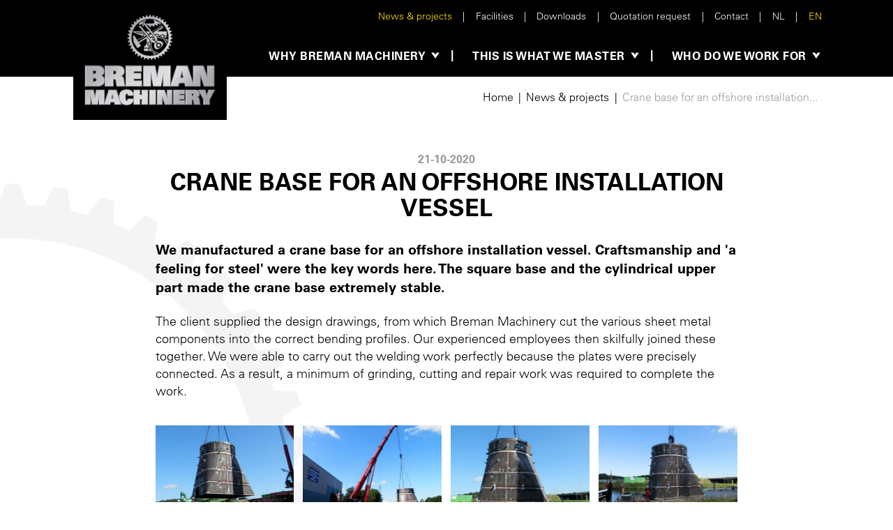

--- FILE ---
content_type: text/html; charset=UTF-8
request_url: https://www.breman-machinery.com/en/news-and-projects/crane-base-for-an-offshore-installation-vessel-58
body_size: 7635
content:
<!DOCTYPE html>
<html lang="en" class="no-js" xmlns="http://www.w3.org/1999/xhtml" xmlns:og="http://ogp.me/ns#" xmlns:fb="http://www.facebook.com/2008/fbml">
<head>
    <meta http-equiv="X-UA-Compatible" content="IE=edge">
    <meta charset="utf-8">
    <meta name="csrf-token" content="EasnZvoWLC8r3qx2oqZOqvpVjKik0IFpcnP3VNLR">
    <meta name="viewport" content="width=device-width, initial-scale=1.0, maximum-scale=6.0, minimum-scale=1.0">
    <meta name="msapplication-tap-highlight" content="no">
    <meta name="google-site-verification" content="fvPeybs1HCwWu3DFbneen6XUMEgXJEKgx7PO0vETzHw">

    <!-- SEO -->
    <title>Crane base for an offshore installation vessel - News &amp; projects - Breman Machinery B.V.</title>
    <meta name="author" content="Breman Machinery B.V.">
    <meta name="description" content="Crane base for an offshore installation vessel">
    <meta name="robots" content="all">
    <link rel="image_src" type="image/jpeg" href="https://www.breman-machinery.com/photos/og-image/rp5-pedestal-2.jpg">
    <link rel="canonical" href="/en/news-and-projects/crane-base-for-an-offshore-installation-vessel-58">

    <!-- Twitter -->
    <meta name="twitter:card" content="summary_large_image">
    <!--<meta name="twitter:site" content="@">-->
    <meta name="twitter:creator" content="Breman Machinery B.V.">
    <meta name="twitter:title" content="Crane base for an offshore installation vessel - News &amp; projects - Breman Machinery B.V.">
    <meta name="twitter:description" content="Crane base for an offshore installation vessel">
    <meta name="twitter:image:src" content="https://www.breman-machinery.com/photos/og-image/rp5-pedestal-2.jpg">

    <!-- Open Graph -->
    <meta property="og:url" content="https://www.breman-machinery.com/en/news-and-projects/crane-base-for-an-offshore-installation-vessel-58">
    <meta property="og:type" content="website">
    <meta property="og:title" content="Crane base for an offshore installation vessel - News &amp; projects - Breman Machinery B.V.">
    <meta property="og:image" content="https://www.breman-machinery.com/photos/og-image/rp5-pedestal-2.jpg">
    <meta property="og:image:width" content="1200">
    <meta property="og:image:height" content="630">
    <meta property="og:description" content="Crane base for an offshore installation vessel">
    <meta property="og:site_name" content="Breman Machinery B.V.">

    <!-- Stylesheets -->
    <link rel="stylesheet" href="/build/css/app-2cd1f472a9c4bc09e6d5.css">
    <style>body:before { display: none; }</style>

    <!-- Favicons -->
    <link rel="apple-touch-icon" sizes="180x180" href="/assets/favicons/apple-touch-icon.png">
    <link rel="icon" type="image/png" sizes="32x32" href="/assets/favicons/favicon-32x32.png">
    <link rel="icon" type="image/png" sizes="16x16" href="/assets/favicons/favicon-16x16.png">
    <link rel="manifest" href="/assets/favicons/site.webmanifest">
    <link rel="mask-icon" href="/assets/favicons/safari-pinned-tab.svg" color="#5bbad5">
    <link rel="shortcut icon" href="/assets/favicons/favicon.ico">
    <meta name="msapplication-TileColor" content="#ffffff">
    <meta name="msapplication-config" content="/assets/favicons/browserconfig.xml">
    <meta name="theme-color" content="#ffffff">
    <!-- Google Tag Manager -->
    <script>(function(w,d,s,l,i){w[l]=w[l]||[];w[l].push({'gtm.start':
    new Date().getTime(),event:'gtm.js'});var f=d.getElementsByTagName(s)[0],
    j=d.createElement(s),dl=l!='dataLayer'?'&l='+l:'';j.async=true;j.src=
    'https://www.googletagmanager.com/gtm.js?id='+i+dl;f.parentNode.insertBefore(j,f);
    })(window,document,'script','dataLayer','GTM-P7F8G9J');</script>
    <!-- End Google Tag Manager -->
</head>

<body class="-not-homepage" itemscope="" itemtype="http://schema.org/WebPage">
<noscript><p>Please enable JavaScript to view this website.</p></noscript>
<!--[if lt IE 11]>
<p class="browserupgrade">
    Your browser is outdated and potentially unsafe    <a target="_blank" rel="noopener" href="http://browsehappy.com">Upgrade your browser for free!</a>
</p>
<![endif]-->

<!-- Google Tag Manager (noscript) -->
<noscript><iframe src="https://www.googletagmanager.com/ns.html?id=GTM-P7F8G9J"
height="0" width="0" style="display:none;visibility:hidden"></iframe></noscript>
<!-- End Google Tag Manager (noscript) -->

<div id="wrapper">
    <header id="header">
        <div class="container">
            <a href="/en" class="header-logo">
                <img width="500" height="390" src="/assets/img/logos/breman-machinery.jpg" alt="Breman Machinery B.V.">
            </a>

            <div class="header-nav">
                <nav id="submenu">
                    <ul>
                        
                                                    <li class="submenu-item">
                                <a href="/en/news-and-projects" class="-current">
                                    News & projects                                </a>
                            </li>
                                                        <li class="submenu-item"><a href="/en/facilities">Facilities</a></li>
                            <li class="submenu-item"><a href="/en/downloads">Downloads</a></li>
                            <li class="submenu-item"><a href="/en/quotation">Quotation request</a></li>
                            <li class="submenu-item"><a href="/en/contact">Contact</a></li>
                        
                                                    <li><a href="https://www.breman-machinery.com/nl" class="">NL</a></li>
                                                    <li><a href="https://www.breman-machinery.com/en" class="-current">EN</a></li>
                                            </ul>
                </nav>

                <nav id="menu">
                    <ul>
                        <li class="-has-dropdown">
                            <a href="/en/why-breman-machinery">Why Breman Machinery</a>

                            <ul class="menu-dropdown">
                                <li><a href="/en/why-breman-machinery/what-sets-us-apart">What sets us apart</a></li>
                                <li><a href="/en/why-breman-machinery/what-drives-us">What drives us</a></li>
                            </ul>
                        </li>

                        <li class="-has-dropdown">
                            <a href="/en/services" class="">
                                This is what we master                            </a>

                            <ul class="menu-dropdown">
                                <li><a href="/en/services/machining#types-of-machining">Machining</a></li>
                                <li><a href="/en/services/machining#welding-and-construction-work">Welding and construction work</a></li>
                                <li><a href="/en/services/machining#rolling-and-bending">Rolling and bending</a></li>
                                <li><a href="/en/services/machining#finishing">Finishing</a></li>
                                <li><a href="/en/services/machining#facilities">Facilities</a></li>
                                <li><a href="/en/services/small-custom-work">Small custom work</a></li>
                            </ul>
                        </li>

                        <li class="-has-dropdown">
                            <a href="/en/sectors" class="">
                                Who do we work for                            </a>

                            <ul class="menu-dropdown">
                                                                    <li><a href="/en/sectors/offshore">Offshore</a></li>
                                                                    <li><a href="/en/sectors/nuclear-energy">Nuclear Energy</a></li>
                                                                    <li><a href="/en/sectors/defense">Defense</a></li>
                                                                    <li><a href="/en/sectors/astronautics">Astronautics</a></li>
                                                                    <li><a href="/en/sectors/amusement-park-industry">Amusement park industry</a></li>
                                                                    <li><a href="/en/sectors/maritime">Maritime</a></li>
                                                                    <li><a href="/en/sectors/machine-construction">Machine Construction</a></li>
                                                                    <li><a href="/en/sectors/medical-technology">Medical technology</a></li>
                                                            </ul>
                        </li>

                                                    <li class="submenu-item">
                                <a href="/en/news-and-projects" class="-current">
                                    News & projects                                </a>
                            </li>
                                                        <li class="submenu-item"><a href="/en/facilities">Facilities</a></li>
                            <li class="submenu-item"><a href="/en/downloads">Downloads</a></li>
                            <li class="submenu-item"><a href="/en/quotation">Quotation request</a></li>
                            <li class="submenu-item"><a href="/en/contact">Contact</a></li>
                                            </ul>
                </nav>
            </div>

            <div class="header-links">
                                    <a href="/en/contact">Contact</a>
                            </div>

            <a href="#mmenu" class="hamburger hamburger--slider" aria-label="Menu" aria-controls="navigation">
                <span class="hamburger-box">
                    <span class="hamburger-inner"></span>
                </span>
            </a>
        </div><!-- /.container -->
    </header>

    <div id="content" class="">
         <div class="block">
    <div class="top-watermark"></div>

    <div class="container">
        <nav id="breadcrumbs">
    <a href="/en">Home</a>
    <a href="/en/news-and-projects">News & projects</a>
            <a href="/en/news-and-projects/crane-base-for-an-offshore-installation-vessel-58">Crane base for an offshore installation...</a>
</nav>
    </div>

    <div class="container -narrowed">
        <div class="article">
            <h1 class="heading text-center">
                <time datetime="2020-10-21" pubdate>21-10-2020</time>
                Crane base for an offshore installation vessel
            </h1>

            <div class="textbox">
                <p><strong>We manufactured a crane base for an offshore installation vessel. Craftsmanship and 'a feeling for steel' were the key words here. The square base and the cylindrical upper part made the crane base extremely stable.</strong></p>
<p>The client supplied the design drawings, from which Breman Machinery cut the various sheet metal components into the correct bending profiles. Our experienced employees then skilfully joined these together.  We were able to carry out the welding work perfectly because the plates were precisely connected. As a result, a minimum of grinding, cutting and repair work was required to complete the work.</p>
            </div><!-- ./textbox -->

            <div class="gallery" itemscope itemtype="http://schema.org/ImageGallery" data-photoswipe>
    <div class="gallery-images">
                    <figure class="item " data-index="0" data-photo-id="188" itemprop="associatedMedia" itemscope itemtype="http://schema.org/ImageObject">
                <a href="https://www.breman-machinery.com/photos/popup/rp5-pedestal-2.jpg" data-size="600x800" itemprop="contentUrl">
                    <img alt="rp5-pedestal-2.jpg" data-src="https://www.breman-machinery.com/photos/400x266/rp5-pedestal-2.jpg" class="img-responsive" width="400" height="266" itemprop="thumbnail">
                </a>
                <figcaption itemprop="caption description">Crane base for an offshore installation vessel</figcaption>
            </figure>
                    <figure class="item " data-index="1" data-photo-id="189" itemprop="associatedMedia" itemscope itemtype="http://schema.org/ImageObject">
                <a href="https://www.breman-machinery.com/photos/popup/rp5-pedestal-4.jpg" data-size="1067x800" itemprop="contentUrl">
                    <img alt="rp5-pedestal-4.jpg" data-src="https://www.breman-machinery.com/photos/400x266/rp5-pedestal-4.jpg" class="img-responsive" width="400" height="266" itemprop="thumbnail">
                </a>
                <figcaption itemprop="caption description">Crane base for an offshore installation vessel</figcaption>
            </figure>
                    <figure class="item " data-index="2" data-photo-id="187" itemprop="associatedMedia" itemscope itemtype="http://schema.org/ImageObject">
                <a href="https://www.breman-machinery.com/photos/popup/rp5-pedestal-3.jpg" data-size="600x800" itemprop="contentUrl">
                    <img alt="rp5-pedestal-3.jpg" data-src="https://www.breman-machinery.com/photos/400x266/rp5-pedestal-3.jpg" class="img-responsive" width="400" height="266" itemprop="thumbnail">
                </a>
                <figcaption itemprop="caption description">Crane base for an offshore installation vessel</figcaption>
            </figure>
                    <figure class="item " data-index="3" data-photo-id="190" itemprop="associatedMedia" itemscope itemtype="http://schema.org/ImageObject">
                <a href="https://www.breman-machinery.com/photos/popup/rp5-pedestal-5.jpg" data-size="1067x800" itemprop="contentUrl">
                    <img alt="rp5-pedestal-5.jpg" data-src="https://www.breman-machinery.com/photos/400x266/rp5-pedestal-5.jpg" class="img-responsive" width="400" height="266" itemprop="thumbnail">
                </a>
                <figcaption itemprop="caption description">Crane base for an offshore installation vessel</figcaption>
            </figure>
                    <figure class="item " data-index="4" data-photo-id="186" itemprop="associatedMedia" itemscope itemtype="http://schema.org/ImageObject">
                <a href="https://www.breman-machinery.com/photos/popup/rp5-pedestal-1.jpg" data-size="1067x800" itemprop="contentUrl">
                    <img alt="rp5-pedestal-1.jpg" data-src="https://www.breman-machinery.com/photos/400x266/rp5-pedestal-1.jpg" class="img-responsive" width="400" height="266" itemprop="thumbnail">
                </a>
                <figcaption itemprop="caption description">Crane base for an offshore installation vessel</figcaption>
            </figure>
                    <figure class="item " data-index="5" data-photo-id="191" itemprop="associatedMedia" itemscope itemtype="http://schema.org/ImageObject">
                <a href="https://www.breman-machinery.com/photos/popup/rp5-pedestal-6.jpg" data-size="1199x800" itemprop="contentUrl">
                    <img alt="rp5-pedestal-6.jpg" data-src="https://www.breman-machinery.com/photos/400x266/rp5-pedestal-6.jpg" class="img-responsive" width="400" height="266" itemprop="thumbnail">
                </a>
                <figcaption itemprop="caption description">Crane base for an offshore installation vessel</figcaption>
            </figure>
                    <figure class="item " data-index="6" data-photo-id="192" itemprop="associatedMedia" itemscope itemtype="http://schema.org/ImageObject">
                <a href="https://www.breman-machinery.com/photos/popup/rp5-pedestal-7.jpg" data-size="1199x800" itemprop="contentUrl">
                    <img alt="rp5-pedestal-7.jpg" data-src="https://www.breman-machinery.com/photos/400x266/rp5-pedestal-7.jpg" class="img-responsive" width="400" height="266" itemprop="thumbnail">
                </a>
                <figcaption itemprop="caption description">Crane base for an offshore installation vessel</figcaption>
            </figure>
                    <figure class="item " data-index="7" data-photo-id="193" itemprop="associatedMedia" itemscope itemtype="http://schema.org/ImageObject">
                <a href="https://www.breman-machinery.com/photos/popup/rp5-pedestal-8.jpg" data-size="534x800" itemprop="contentUrl">
                    <img alt="rp5-pedestal-8.jpg" data-src="https://www.breman-machinery.com/photos/400x266/rp5-pedestal-8.jpg" class="img-responsive" width="400" height="266" itemprop="thumbnail">
                </a>
                <figcaption itemprop="caption description">Crane base for an offshore installation vessel</figcaption>
            </figure>
            </div>
</div><!-- /.gallery -->

        </div><!-- /.article -->

        
        <a href="https://www.breman-machinery.com" class="btn -reversed -mt5">
            Back        </a>
    </div>
</div><!-- /.block -->

<div class="watermark -alt1"></div>

    <section class="block bg-black">
        <div class="container">
            <h2 class="heading text-white text-center">More news & projects</h2>

            <div class="list1">
                <article class="card3" data-href-link>
    <figure class="card3-image">
        <img alt="Piling Template" data-src="https://www.breman-machinery.com/photos/1000x455/piling-template-yga3.jpg" class="img-responsive" width="1000" height="455">
    </figure>

    <div class="card3-body">
        
        <h3 class="card3-title">Piling Template</h3>
        <p>Commissioned by Van Oord we manufactured this Piling Template for the St. Brieuc wind farm</p>
        <a href="/en/news-and-projects/piling-template-88" class="btn -black-white">Read more</a>
    </div>
</article>
<article class="card3" data-href-link>
    <figure class="card3-image">
        <img alt="Roll for biscuit and waffle production" data-src="https://www.breman-machinery.com/photos/1000x455/rp9-wals-1--fznl.jpg" class="img-responsive" width="1000" height="455">
    </figure>

    <div class="card3-body">
        
        <h3 class="card3-title">Roll for biscuit and waffle production</h3>
        <p>Commissioned by a company in the food industry, we made a roll to produce biscuits and waffles.</p>
        <a href="/en/news-and-projects/roll-for-biscuit-and-waffle-production-83" class="btn -black-white">Read more</a>
    </div>
</article>
            </div>

            <div class="text-center">
                <a href="/en/news-and-projects" class="btn -white-yellow">View all articles</a>
            </div>
        </div><!-- /.container -->
    </section><!-- /.block -->


        <div class="quote2 ">
            <figure class="quote2-image scrollmagic-zoom">
                <span class="sm-up:hidden" style="background-image: url(/assets/img/quote2/standaard-xs.jpg);"></span>
                <span class="sm-down:hidden" style="background-image: url(/assets/img/quote2/standaard.jpg);"></span>
            </figure>

            <div class="container">
                                    <blockquote class="quote2-title wow fadeInUp">If it takes <br>extreme precision</blockquote>

                    <div class="text-center">
                        <a href="/en/services" class="btn -yellow-white wow zoomIn">
                            What challenges would you like to take up with us?                        </a>
                    </div>
                
                <div class="socialmedia">
    <a target="_blank" rel="noopener" href="https://nl.linkedin.com/company/breman-machinery-b-v-">
        <span>Follow us on LinkedIn <svg class="icon"><use xmlns:xlink="http://www.w3.org/1999/xlink" xlink:href="#linkedin"></use></svg></span>
    </a>
</div>
            </div>
        </div>

        <div id="bottom" data-anchor="bottom">
    <div class="container sm-down:text-center">

        <div class="boxy-bottom">
            <div class="boxy-bottom-box">
                <table class="table1">
                    <tr>
                        <th>A:</th>
                        <td>
                            <a href="https://goo.gl/maps/wAdg6RjPssLvsiru6" target="_blank" rel="noopener">
                                Sasdijk 20<br>8281 BM Genemuiden
                            </a>
                        </td>
                    </tr>
                    <tr>
                        <th>T:</th>
                        <td><a href="tel:+31882736200">+31 (0)88 273 62 00</a></td>
                    </tr>
                    <tr>
                        <th>E:</th>
                        <td>
                            <a href="&#109;a&#105;&#x6c;t&#111;&#x3a;&#105;n&#102;&#x6f;&#64;&#98;&#x72;&#x65;&#109;&#x61;n&#x2d;mac&#x68;&#105;&#x6e;e&#x72;y&#x2e;n&#108;" class="underline">&#105;n&#102;&#x6f;&#64;&#98;&#x72;&#x65;&#109;&#x61;n&#x2d;mac&#x68;&#105;&#x6e;e&#x72;y&#x2e;n&#108;</a>

                            <div class="socialmedia">
    <a target="_blank" rel="noopener" href="https://nl.linkedin.com/company/breman-machinery-b-v-">
        <span>Follow us on LinkedIn <svg class="icon"><use xmlns:xlink="http://www.w3.org/1999/xlink" xlink:href="#linkedin"></use></svg></span>
    </a>
</div>
                        </td>
                    </tr>
                </table>
            </div>

            <div class="boxy-bottom-box">
                <div class="bottom-navs">
                    <nav>
                        <a href="/en/services/machining#types-of-machining">Machining</a>
                        <a href="/en/services/machining#welding-and-construction-work">Welding and construction work</a>
                        <a href="/en/services/machining#rolling-and-bending">Rolling and bending</a>
                        <a href="/en/routes.branches/bewerkingen">Our sectors</a>
                    </nav>

                    <nav class="-pr0">
                                                <a href="/en/facilities">Facilities</a>
                        <a href="/en/downloads">Downloads</a>
                        <a href="/en/contact">Contact</a>
                    </nav>
                </div>
            </div>

            <div class="boxy-bottom-box">
                <div class="bottom-keurmerken">
                    <figure class="-metaalunie">
                        <img alt="Koninklijke Metaalunie" src="/assets/img/keurmerken/metaalunie.png" class="img-responsive" width="500" height="92">
                    </figure>

                    <figure class="-vca">
                        <img alt="VCA - VGM - Checklist - Aannemers" src="/assets/img/keurmerken/vca.png" class="img-responsive" width="349" height="163">
                    </figure>

                    <figure class="-iso">
                        <img alt="ISO9001" src="/assets/img/keurmerken/iso.png?v=2" class="img-responsive" width="310" height="328">
                    </figure>

                    <figure class="-ce -mr0">
                        <img alt="Conformité Européenne" src="/assets/img/keurmerken/ce.png" class="img-responsive" width="400" height="286">
                    </figure>
                </div>
            </div>
        </div><!-- /.boxy-bottom -->

    </div><!-- /.container -->
</div><!-- /.block -->
    </div><!-- /content -->

    <footer id="footer">
        <div class="container">
            <div class="col col-left">
                <span class="sm-down:block">&copy; 2026 Breman Machinery B.V.</span>
                <span class="xs-down:block">All rights reserved.<em class="xs:hidden">&nbsp;</em></span>
                <span class="sm-down:block">
                    <a href="/en/disclaimer">Disclaimer</a>
                    <a href="/en/privacy">Privacy</a>
                </span>
            </div>
            <div class="col col-right">
                <a target="_blank" rel="noopener" class="concept" href="https://activecreations.nl">
                    Concept & realisation <span>Active Creations</span>
                </a>
            </div>
        </div><!-- /.container -->
    </footer>

    <button type="button" data-scroll-to="body" class="scroll-up">
        Go to top of page    </button>

        </div><!-- /wrapper -->

<div style="height: 0; width: 0; position: absolute; visibility: hidden;"><svg style="position: absolute; width: 0; height: 0; overflow: hidden;" version="1.1" xmlns="http://www.w3.org/2000/svg" xmlns:xlink="http://www.w3.org/1999/xlink">
    <defs>
        <symbol id="download" viewBox="0 0 20 20">
            <title>download</title>
            <path d="M15 7h-3v-6h-4v6h-3l5 5 5-5zM19.338 13.532c-0.21-0.224-1.611-1.723-2.011-2.114-0.265-0.259-0.644-0.418-1.042-0.418h-1.757l3.064 2.994h-3.544c-0.102 0-0.194 0.052-0.24 0.133l-0.816 1.873h-5.984l-0.816-1.873c-0.046-0.081-0.139-0.133-0.24-0.133h-3.544l3.063-2.994h-1.756c-0.397 0-0.776 0.159-1.042 0.418-0.4 0.392-1.801 1.891-2.011 2.114-0.489 0.521-0.758 0.936-0.63 1.449l0.561 3.074c0.128 0.514 0.691 0.936 1.252 0.936h16.312c0.561 0 1.124-0.422 1.252-0.936l0.561-3.074c0.126-0.513-0.142-0.928-0.632-1.449z"></path>
        </symbol>

        <symbol id="chevron-right" viewBox="0 0 24 24">
            <title>chevron-right</title>
            <path d="M4.5 15.825v7.753l10.898-8.030 4.894-3.497-0.070-0.052 0.070-0.052-4.894-3.497-10.898-8.030v7.753l0.431 0.309 5.072 3.516-5.072 3.516z"></path>
        </symbol>

        <symbol id="chevrons-left" viewBox="0 0 24 24">
            <title>chevrons-left</title>
            <path d="M11.701 9.166v-5.744l-8.075 5.949-3.626 2.591 0.052 0.038-0.052 0.038 3.626 2.591 8.075 5.949v-5.744l-0.319-0.229-3.758-2.605 3.758-2.605z"></path>
            <path d="M24 9.166v-5.744l-8.075 5.949-3.626 2.591 0.052 0.038-0.052 0.038 3.626 2.591 8.075 5.949v-5.744l-0.32-0.229-3.758-2.605 3.758-2.605z"></path>
        </symbol>

        <symbol id="chevrons-right" viewBox="0 0 24 24">
            <title>chevrons-right</title>
            <path d="M12.299 14.834v5.744l8.075-5.949 3.626-2.591-0.052-0.038 0.052-0.038-3.626-2.591-8.075-5.949v5.744l0.319 0.229 3.758 2.605-3.758 2.605z"></path>
            <path d="M0 14.834v5.744l8.075-5.949 3.626-2.591-0.052-0.038 0.052-0.038-3.626-2.591-8.075-5.949v5.744l0.32 0.229 3.758 2.605-3.758 2.605z"></path>
        </symbol>

        <!-- Social media -->
        <symbol id="linkedin" viewBox="0 0 32 32">
            <title>linkedin</title>
            <path d="M12 12h5.535v2.837h0.079c0.77-1.381 2.655-2.837 5.464-2.837 5.842 0 6.922 3.637 6.922 8.367v9.633h-5.769v-8.54c0-2.037-0.042-4.657-3.001-4.657-3.005 0-3.463 2.218-3.463 4.509v8.688h-5.767v-18z"></path>
            <path d="M2 12h6v18h-6v-18z"></path>
            <path d="M8 7c0 1.657-1.343 3-3 3s-3-1.343-3-3c0-1.657 1.343-3 3-3s3 1.343 3 3z"></path>
        </symbol>

        <!-- Wat ons drijft -->
        <symbol id="denken" viewBox="0 0 24 24">
            <title>denken</title>
            <path d="M13.884 5.344c-1.537 0-2.789 1.252-2.789 2.789s1.252 2.789 2.789 2.789c1.538 0 2.789-1.252 2.789-2.789s-1.252-2.789-2.789-2.789zM15.905 8.133c0 1.116-0.905 2.020-2.020 2.020s-2.020-0.905-2.020-2.020c0-1.116 0.909-2.020 2.020-2.020 1.116 0 2.020 0.905 2.020 2.020z"></path>
            <path d="M17.92 10.467c0.206-0.352 0.361-0.736 0.469-1.134h1.364v-2.405h-1.364c-0.108-0.398-0.263-0.783-0.469-1.134l0.961-0.961-1.702-1.697-0.961 0.961c-0.356-0.206-0.736-0.361-1.134-0.469v-1.364h-2.405v1.364c-0.398 0.103-0.778 0.262-1.134 0.469l-0.961-0.961-1.702 1.697 0.961 0.961c-0.206 0.356-0.366 0.736-0.469 1.134h-1.359v2.405h1.364c0.103 0.398 0.262 0.778 0.469 1.134l-0.961 0.961 1.702 1.702 0.961-0.961c0.356 0.206 0.736 0.361 1.134 0.469v1.364h2.405v-1.364c0.398-0.103 0.778-0.263 1.134-0.469l0.961 0.961 1.702-1.702-0.966-0.961zM14.316 12.014v1.219h-0.867v-1.219l-0.309-0.061c-0.52-0.103-1.003-0.3-1.434-0.591l-0.262-0.178-0.858 0.858-0.614-0.614 0.858-0.858-0.178-0.262c-0.291-0.431-0.492-0.914-0.591-1.43l-0.061-0.314h-1.219v-0.867h1.219l0.061-0.314c0.098-0.516 0.295-0.998 0.591-1.43l0.178-0.262-0.858-0.858 0.614-0.614 0.858 0.858 0.262-0.178c0.436-0.295 0.919-0.492 1.434-0.591l0.309-0.061v-1.219h0.867v1.219l0.309 0.061c0.516 0.098 0.998 0.3 1.434 0.591l0.262 0.178 0.863-0.858 0.614 0.614-0.858 0.858 0.178 0.262c0.291 0.431 0.492 0.914 0.591 1.43l0.061 0.314h1.219v0.867h-1.219l-0.061 0.309c-0.098 0.52-0.3 0.998-0.591 1.434l-0.178 0.262 0.858 0.858-0.614 0.619-0.858-0.858-0.263 0.178c-0.431 0.291-0.914 0.492-1.43 0.591l-0.319 0.056z"></path>
            <path d="M18.563 15.919c2.053-1.669 3.225-4.139 3.225-6.787 0-4.819-3.923-8.742-8.742-8.742-4.823 0-8.747 3.923-8.747 8.742v1.298l-1.8 3c-0.281 0.45-0.356 1.045-0.188 1.514 0.136 0.384 0.422 0.656 0.83 0.792l1.575 0.347 0.305 2.269c0.15 0.877 0.619 1.641 1.247 2.039 0.548 0.347 1.214 0.427 1.941 0.22l2.1-0.778 0.441 2.414c0.202 0.708 0.858 1.205 1.598 1.205 0.15 0 0.305-0.023 0.455-0.066l5.714-1.631c0.427-0.122 0.778-0.403 0.994-0.788 0.216-0.389 0.267-0.834 0.145-1.261l-1.092-3.788zM18.839 20.592v0c-0.117 0.211-0.305 0.361-0.53 0.422l-5.714 1.631c-0.445 0.127-0.97-0.15-1.092-0.572l-0.595-3.281-2.925 1.088c-0.173 0.047-0.337 0.070-0.497 0.070-0.966 0-1.552-0.863-1.697-1.716l-0.37-2.789-2.063-0.45c-0.15-0.052-0.253-0.155-0.309-0.314-0.089-0.253-0.042-0.595 0.117-0.853l1.912-3.188v-1.514c0-4.397 3.577-7.973 7.978-7.973 4.397 0 7.973 3.577 7.973 7.973 0 2.503-1.144 4.814-3.131 6.338l-0.206 0.159 1.237 4.284c0.056 0.234 0.028 0.473-0.089 0.684z"></path>
        </symbol>

        <symbol id="handelen" viewBox="0 0 24 24">
            <title>handelen</title>
            <path d="M22.205 3.675v0c-0.905-1.059-2.152-1.795-3.511-2.072-1.336-0.244-2.691-0.056-3.914 0.539-1.073 0.497-2.034 1.252-2.78 2.175-0.741-0.923-1.702-1.673-2.775-2.175-1.228-0.595-2.592-0.783-3.923-0.544-1.359 0.277-2.602 1.013-3.506 2.072-1.073 1.284-1.612 2.911-1.519 4.575 0.075 1.912 0.961 3.192 2.184 4.964 1.144 1.659 2.208 2.766 5.536 5.977 0.473 0.455 0.933 0.905 1.369 1.331l0.347 0.337c0.769 0.755 1.402 1.364 1.936 1.875l0.352 0.328 0.347-0.328c0.563-0.534 1.261-1.214 1.936-1.87l0.277-0.267c0.459-0.445 0.942-0.919 1.444-1.402 3.328-3.211 4.392-4.317 5.541-5.981 1.223-1.772 2.109-3.052 2.18-4.959 0.094-1.659-0.445-3.291-1.519-4.575zM18.497 2.606c1.139 0.234 2.18 0.848 2.934 1.73 0.905 1.088 1.359 2.466 1.28 3.877v0.005c-0.061 1.542-0.731 2.578-2.006 4.425-1.097 1.584-2.137 2.667-5.409 5.822-0.394 0.38-0.778 0.755-1.148 1.116l-0.731 0.712c-0.516 0.502-0.994 0.966-1.416 1.373-0.361-0.347-0.764-0.736-1.191-1.158l-0.497-0.483c-0.506-0.497-1.050-1.022-1.603-1.561-3.272-3.155-4.313-4.237-5.405-5.822-1.28-1.847-1.945-2.878-2.006-4.425-0.080-1.411 0.37-2.789 1.275-3.877 0.755-0.886 1.795-1.505 2.934-1.734 0.314-0.061 0.633-0.094 0.942-0.094 0.811 0.009 1.631 0.206 2.362 0.563 1.125 0.525 2.081 1.35 2.761 2.386l0.436 0.713 0.431-0.708c0.684-1.041 1.641-1.866 2.77-2.395 1.003-0.497 2.175-0.661 3.286-0.464z"></path>
        </symbol>

        <symbol id="werken" viewBox="0 0 24 24">
            <title>werken</title>
            <path d="M18.773 18.291l0.614-0.614 0.108 0.019-0.019-0.117c0.225-0.277 0.333-0.628 0.305-0.984-0.028-0.375-0.202-0.717-0.488-0.961-0.15-0.127-0.323-0.225-0.511-0.281 0.244-0.262 0.375-0.6 0.375-0.961 0-0.375-0.15-0.731-0.417-0.998-0.169-0.169-0.384-0.295-0.614-0.361 0.192-0.281 0.272-0.619 0.23-0.961-0.047-0.375-0.234-0.703-0.534-0.938-0.136-0.108-0.295-0.188-0.459-0.239 0.22-0.267 0.337-0.6 0.323-0.952-0.014-0.375-0.173-0.727-0.45-0.98-0.534-0.497-1.373-0.502-1.913-0.005l-1.242 1.172-1.65-2.85c1.233-1.458 1.486-3.338 0.638-4.809-0.722-1.266-2.18-2.002-3.816-1.941-0.127 0.005-0.248 0.080-0.309 0.192-0.066 0.113-0.066 0.258 0 0.37l1.298 2.259-1.233 1.458-2.067 0.436-1.303-2.264c-0.066-0.112-0.183-0.183-0.309-0.188-0.131-0.009-0.263 0.061-0.328 0.169-0.909 1.402-1.003 3.005-0.253 4.298 0.834 1.463 2.588 2.189 4.481 1.866l0.141 0.244c-0.436 0.009-0.825 0.234-0.952 0.572-0.080 0.22-0.155 0.502-0.253 0.877-0.394 1.678-1.036 3.286-1.908 4.767-0.806 1.331-1.059 4.345 1.716 6.764 0.834 0.708 1.894 1.092 2.991 1.092 0.023 0 0.047 0 0.070 0 1.73-0.038 3.347-0.745 4.547-1.983 0.122-0.117 0.216-0.211 0.277-0.277l0.188-0.183c0.248 0.422 0.661 0.731 1.134 0.853 0.469 0.127 0.984 0.061 1.406-0.183 0.877-0.511 1.181-1.645 0.68-2.527l-0.492-0.853zM9.502 5.386l1.486-1.758c0.103-0.117 0.117-0.291 0.042-0.427l-1.106-1.917c1.036 0.089 1.959 0.661 2.498 1.556 0.717 1.252 0.427 2.916-0.731 4.148-0.098 0.122-0.113 0.295-0.033 0.427l1.87 3.248-1.65 1.561-2.133-3.689c-0.061-0.117-0.188-0.192-0.319-0.197h-0.075l-0.014 0.005c-1.636 0.38-3.22-0.206-3.938-1.453-0.506-0.933-0.53-2.030-0.070-2.977l1.111 1.931c0.080 0.141 0.239 0.211 0.398 0.178l2.456-0.516c0.080-0.014 0.15-0.056 0.206-0.122zM11.325 12.764l-0.717 0.68c-0.038-0.38-0.005-1.092 0.108-1.739l0.609 1.059zM9.427 10.12c0.052 0 0.103 0.005 0.155 0.019 0.408 0.112 0.553 0.628 0.403 1.43-0.117 0.675-0.328 2.283 0.197 2.686 0.169 0.127 0.398 0.145 0.577 0.052 0.042-0.019 0.075-0.042 0.103-0.070l4.997-4.744c0.258-0.258 0.684-0.258 0.942 0 0.127 0.127 0.192 0.295 0.197 0.473 0 0.173-0.070 0.347-0.192 0.469l-3.872 3.811c-0.028 0.028-0.052 0.061-0.070 0.094-0.047 0.089-0.056 0.188-0.023 0.286 0.028 0.094 0.094 0.173 0.183 0.216 0.047 0.023 0.098 0.038 0.159 0.042 0.098 0 0.188-0.038 0.258-0.103l3.061-2.986c0.267-0.253 0.68-0.253 0.942 0 0.258 0.258 0.258 0.68 0 0.938l-3.239 3.225c-0.070 0.070-0.108 0.164-0.108 0.263s0.038 0.192 0.108 0.262c0.070 0.070 0.164 0.108 0.263 0.108 0 0 0 0 0 0 0.098 0 0.192-0.038 0.263-0.108l2.592-2.592c0.262-0.253 0.68-0.253 0.942 0 0.258 0.258 0.258 0.68 0 0.942l-0.858 0.872-1.955 1.955c-0.070 0.070-0.108 0.164-0.112 0.263 0 0.098 0.037 0.192 0.108 0.267 0.070 0.070 0.164 0.108 0.263 0.113 0.094-0.009 0.192-0.038 0.267-0.113l1.95-1.969c0.258-0.258 0.68-0.258 0.942 0 0.127 0.127 0.192 0.295 0.197 0.473 0 0.159-0.056 0.314-0.159 0.431l-3.82 3.82c-1.95 1.95-4.913 2.334-6.609 0.858-2.423-2.105-2.255-4.683-1.58-5.817 0.919-1.547 1.589-3.22 2.002-4.973 0.084-0.328 0.15-0.591 0.216-0.769 0.080-0.094 0.192-0.136 0.314-0.122zM18.23 18.848l0.394 0.684c0.145 0.253 0.188 0.558 0.108 0.839-0.173 0.591-0.792 0.928-1.383 0.759-0.272-0.080-0.497-0.253-0.642-0.492l-0.098-0.164 1.622-1.627z"></path>
        </symbol>
    </defs>
</svg>
</div>

<!-- Javascripts -->
<script src="/build/js/app-8424fd8639b54dc2d850.js"></script>
</body>
</html>


--- FILE ---
content_type: text/css
request_url: https://www.breman-machinery.com/build/css/app-2cd1f472a9c4bc09e6d5.css
body_size: 60770
content:
@charset "UTF-8";
/*!
 * Author: Jürgen van Dijk <jurgen@activecreations.nl>
 * Date: 2025-6-17
 */#nprogress{pointer-events:none}#nprogress .bar{background:#29d;position:fixed;z-index:1031;top:0;left:0;width:100%;height:2px}#nprogress .peg{display:block;position:absolute;right:0;width:100px;height:100%;box-shadow:0 0 10px #29d,0 0 5px #29d;opacity:1;transform:rotate(3deg) translateY(-4px)}#nprogress .spinner{display:block;position:fixed;z-index:1031;top:15px;right:15px}#nprogress .spinner-icon{width:18px;height:18px;box-sizing:border-box;border-color:#29d transparent transparent #29d;border-style:solid;border-width:2px;border-radius:50%;-webkit-animation:nprogress-spinner .4s linear infinite;animation:nprogress-spinner .4s linear infinite}.nprogress-custom-parent{overflow:hidden;position:relative}.nprogress-custom-parent #nprogress .bar,.nprogress-custom-parent #nprogress .spinner{position:absolute}@-webkit-keyframes nprogress-spinner{0%{-webkit-transform:rotate(0deg)}to{-webkit-transform:rotate(1turn)}}@keyframes nprogress-spinner{0%{transform:rotate(0deg)}to{transform:rotate(1turn)}}.iziToast-capsule{font-size:0;height:0;width:100%;transform:translateZ(0);-webkit-backface-visibility:hidden;backface-visibility:hidden;transition:transform .5s cubic-bezier(.25,.8,.25,1),height .5s cubic-bezier(.25,.8,.25,1)}.iziToast-capsule,.iziToast-capsule *{box-sizing:border-box}.iziToast-overlay{display:block;position:fixed;top:-100px;left:0;right:0;bottom:-100px;z-index:997}.iziToast{display:inline-block;clear:both;position:relative;font-family:Lato,Tahoma,Arial;font-size:14px;padding:8px 45px 9px 0;background:hsla(0,0%,93.3%,.9);border-color:hsla(0,0%,93.3%,.9);width:100%;pointer-events:all;cursor:default;transform:translateX(0);-webkit-touch-callout:none;-webkit-user-select:none;-moz-user-select:none;-ms-user-select:none;user-select:none;min-height:54px}.iziToast>.iziToast-progressbar{position:absolute;left:0;bottom:0;width:100%;z-index:1;background:hsla(0,0%,100%,.2)}.iziToast>.iziToast-progressbar>div{height:2px;width:100%;background:rgba(0,0,0,.3);border-radius:0 0 3px 3px}.iziToast.iziToast-balloon:before{content:"";position:absolute;right:8px;left:auto;width:0;height:0;top:100%;border-right:0 solid transparent;border-left:15px solid transparent;border-top:10px solid #000;border-top-color:inherit;border-radius:0}.iziToast.iziToast-balloon .iziToast-progressbar{top:0;bottom:auto}.iziToast.iziToast-balloon>div{border-radius:0 0 0 3px}.iziToast>.iziToast-cover{position:absolute;left:0;top:0;bottom:0;height:100%;margin:0;background-size:100%;background-position:50% 50%;background-repeat:no-repeat;background-color:rgba(0,0,0,.1)}.iziToast>.iziToast-close{position:absolute;right:0;top:0;border:0;padding:0;opacity:.6;width:42px;height:100%;background:url([data-uri]) no-repeat 50% 50%;background-size:8px;cursor:pointer;outline:0}.iziToast>.iziToast-close:hover{opacity:1}.iziToast>.iziToast-body{position:relative;padding:0 0 0 10px;height:auto;min-height:36px;margin:0 0 0 15px;text-align:left}.iziToast>.iziToast-body:after{content:"";display:table;clear:both}.iziToast>.iziToast-body .iziToast-texts{margin:10px 0 0;padding-right:2px;display:inline-block;float:left}.iziToast>.iziToast-body .iziToast-inputs{min-height:19px;float:left;margin:3px -2px}.iziToast>.iziToast-body .iziToast-inputs>input:not([type=checkbox]):not([type=radio]),.iziToast>.iziToast-body .iziToast-inputs>select{position:relative;display:inline-block;margin:2px;border-radius:2px;border:0;padding:4px 7px;font-size:13px;letter-spacing:.02em;background:rgba(0,0,0,.1);color:#000;box-shadow:0 0 0 1px rgba(0,0,0,.2);min-height:26px}.iziToast>.iziToast-body .iziToast-inputs>input:not([type=checkbox]):not([type=radio]):focus,.iziToast>.iziToast-body .iziToast-inputs>select:focus{box-shadow:0 0 0 1px rgba(0,0,0,.6)}.iziToast>.iziToast-body .iziToast-buttons{min-height:17px;float:left;margin:4px -2px}.iziToast>.iziToast-body .iziToast-buttons>a,.iziToast>.iziToast-body .iziToast-buttons>button,.iziToast>.iziToast-body .iziToast-buttons>input:not([type=checkbox]):not([type=radio]){position:relative;display:inline-block;margin:2px;border-radius:2px;border:0;padding:5px 10px;font-size:12px;letter-spacing:.02em;cursor:pointer;background:rgba(0,0,0,.1);color:#000}.iziToast>.iziToast-body .iziToast-buttons>a:hover,.iziToast>.iziToast-body .iziToast-buttons>button:hover,.iziToast>.iziToast-body .iziToast-buttons>input:not([type=checkbox]):not([type=radio]):hover{background:rgba(0,0,0,.2)}.iziToast>.iziToast-body .iziToast-buttons>a:focus,.iziToast>.iziToast-body .iziToast-buttons>button:focus,.iziToast>.iziToast-body .iziToast-buttons>input:not([type=checkbox]):not([type=radio]):focus{box-shadow:0 0 0 1px rgba(0,0,0,.6)}.iziToast>.iziToast-body .iziToast-buttons>a:active,.iziToast>.iziToast-body .iziToast-buttons>button:active,.iziToast>.iziToast-body .iziToast-buttons>input:not([type=checkbox]):not([type=radio]):active{top:1px}.iziToast>.iziToast-body .iziToast-icon{position:absolute;left:0;top:50%;display:table;font-size:23px;line-height:24px;margin-top:-12px;color:#000;width:24px;height:24px}.iziToast>.iziToast-body .iziToast-icon.ico-info{background:url([data-uri]) no-repeat 50% 50%;background-size:85%}.iziToast>.iziToast-body .iziToast-icon.ico-warning{background:url([data-uri]) no-repeat 50% 50%;background-size:85%}.iziToast>.iziToast-body .iziToast-icon.ico-error{background:url([data-uri]) no-repeat 50% 50%;background-size:80%}.iziToast>.iziToast-body .iziToast-icon.ico-success{background:url([data-uri]) no-repeat 50% 50%;background-size:85%}.iziToast>.iziToast-body .iziToast-icon.ico-question{background:url([data-uri]) no-repeat 50% 50%;background-size:85%}.iziToast>.iziToast-body .iziToast-message,.iziToast>.iziToast-body .iziToast-title{padding:0;font-size:14px;line-height:16px;text-align:left;float:left;white-space:normal}.iziToast>.iziToast-body .iziToast-title{color:#000;margin:0}.iziToast>.iziToast-body .iziToast-message{margin:0 0 10px;color:rgba(0,0,0,.6)}.iziToast.iziToast-animateInside .iziToast-buttons-child,.iziToast.iziToast-animateInside .iziToast-icon,.iziToast.iziToast-animateInside .iziToast-inputs-child,.iziToast.iziToast-animateInside .iziToast-message,.iziToast.iziToast-animateInside .iziToast-title{opacity:0}.iziToast-target{position:relative;width:100%;margin:0 auto}.iziToast-target .iziToast-capsule{overflow:hidden}.iziToast-target .iziToast-capsule:after{visibility:hidden;display:block;font-size:0;content:" ";clear:both;height:0}.iziToast-target .iziToast-capsule .iziToast{width:100%;float:left}.iziToast-wrapper{z-index:99999;position:fixed;width:100%;pointer-events:none;display:flex;flex-direction:column}.iziToast-wrapper .iziToast.iziToast-balloon:before{border-right:0 solid transparent;border-left:15px solid transparent;border-top:10px solid #000;border-top-color:inherit;right:8px;left:auto}.iziToast-wrapper-bottomLeft{left:0;bottom:0;text-align:left}.iziToast-wrapper-bottomLeft .iziToast.iziToast-balloon:before,.iziToast-wrapper-topLeft .iziToast.iziToast-balloon:before{border-right:15px solid transparent;border-left:0 solid transparent;right:auto;left:8px}.iziToast-wrapper-bottomRight{right:0;bottom:0;text-align:right}.iziToast-wrapper-topLeft{left:0;top:0;text-align:left}.iziToast-wrapper-topRight{top:0;right:0;text-align:right}.iziToast-wrapper-topCenter{top:0;left:0;right:0;text-align:center}.iziToast-wrapper-bottomCenter,.iziToast-wrapper-center{bottom:0;left:0;right:0;text-align:center}.iziToast-wrapper-center{top:0;justify-content:center;flex-flow:column;align-items:center}.iziToast-rtl{direction:rtl;padding:8px 0 9px 45px;font-family:Tahoma,Lato,Arial}.iziToast-rtl .iziToast-cover{left:auto;right:0}.iziToast-rtl .iziToast-close{right:auto;left:0}.iziToast-rtl .iziToast-body{padding:0 10px 0 0;margin:0 16px 0 0;text-align:right}.iziToast-rtl .iziToast-body .iziToast-buttons,.iziToast-rtl .iziToast-body .iziToast-inputs,.iziToast-rtl .iziToast-body .iziToast-message,.iziToast-rtl .iziToast-body .iziToast-texts,.iziToast-rtl .iziToast-body .iziToast-title{float:right;text-align:right}.iziToast-rtl .iziToast-body .iziToast-icon{left:auto;right:0}@media only screen and (min-width:568px){.iziToast-wrapper{padding:10px 15px}.iziToast{margin:5px 0;border-radius:3px;width:auto}.iziToast:after{content:"";z-index:-1;position:absolute;top:0;left:0;width:100%;height:100%;border-radius:3px;box-shadow:inset 0 -10px 20px -10px rgba(0,0,0,.2),inset 0 0 5px rgba(0,0,0,.1),0 8px 8px -5px rgba(0,0,0,.25)}.iziToast:not(.iziToast-rtl) .iziToast-cover{border-radius:3px 0 0 3px}.iziToast.iziToast-rtl .iziToast-cover{border-radius:0 3px 3px 0}.iziToast.iziToast-color-dark:after{box-shadow:inset 0 -10px 20px -10px hsla(0,0%,100%,.3),0 10px 10px -5px rgba(0,0,0,.25)}.iziToast.iziToast-balloon .iziToast-progressbar{background:0 0}.iziToast.iziToast-balloon:after{box-shadow:0 10px 10px -5px rgba(0,0,0,.25),inset 0 10px 20px -5px rgba(0,0,0,.25)}.iziToast-target .iziToast:after{box-shadow:inset 0 -10px 20px -10px rgba(0,0,0,.2),inset 0 0 5px rgba(0,0,0,.1)}}.iziToast.iziToast-theme-dark{background:#565c70;border-color:#565c70}.iziToast.iziToast-theme-dark .iziToast-title{color:#fff}.iziToast.iziToast-theme-dark .iziToast-message{color:hsla(0,0%,100%,.7);font-weight:300}.iziToast.iziToast-theme-dark .iziToast-close{background:url([data-uri]) no-repeat 50% 50%;background-size:8px}.iziToast.iziToast-theme-dark .iziToast-icon{color:#fff}.iziToast.iziToast-theme-dark .iziToast-icon.ico-info{background:url([data-uri]) no-repeat 50% 50%;background-size:85%}.iziToast.iziToast-theme-dark .iziToast-icon.ico-warning{background:url([data-uri]) no-repeat 50% 50%;background-size:85%}.iziToast.iziToast-theme-dark .iziToast-icon.ico-error{background:url([data-uri]) no-repeat 50% 50%;background-size:80%}.iziToast.iziToast-theme-dark .iziToast-icon.ico-success{background:url([data-uri]) no-repeat 50% 50%;background-size:85%}.iziToast.iziToast-theme-dark .iziToast-icon.ico-question{background:url([data-uri]) no-repeat 50% 50%;background-size:85%}.iziToast.iziToast-theme-dark .iziToast-buttons>a,.iziToast.iziToast-theme-dark .iziToast-buttons>button,.iziToast.iziToast-theme-dark .iziToast-buttons>input{color:#fff;background:hsla(0,0%,100%,.1)}.iziToast.iziToast-theme-dark .iziToast-buttons>a:hover,.iziToast.iziToast-theme-dark .iziToast-buttons>button:hover,.iziToast.iziToast-theme-dark .iziToast-buttons>input:hover{background:hsla(0,0%,100%,.2)}.iziToast.iziToast-theme-dark .iziToast-buttons>a:focus,.iziToast.iziToast-theme-dark .iziToast-buttons>button:focus,.iziToast.iziToast-theme-dark .iziToast-buttons>input:focus{box-shadow:0 0 0 1px hsla(0,0%,100%,.6)}.iziToast.iziToast-color-red{background:rgba(255,175,180,.9);border-color:rgba(255,175,180,.9)}.iziToast.iziToast-color-orange{background:rgba(255,207,165,.9);border-color:rgba(255,207,165,.9)}.iziToast.iziToast-color-yellow{background:rgba(255,249,178,.9);border-color:rgba(255,249,178,.9)}.iziToast.iziToast-color-blue{background:rgba(157,222,255,.9);border-color:rgba(157,222,255,.9)}.iziToast.iziToast-color-green{background:rgba(166,239,184,.9);border-color:rgba(166,239,184,.9)}.iziToast.iziToast-layout2 .iziToast-body .iziToast-message,.iziToast.iziToast-layout2 .iziToast-body .iziToast-texts{width:100%}.iziToast.iziToast-layout3{border-radius:2px}.iziToast.iziToast-layout3:after{display:none}.iziToast.revealIn,.iziToast .revealIn{-webkit-animation:iziT-revealIn 1s cubic-bezier(.25,1.6,.25,1) both;animation:iziT-revealIn 1s cubic-bezier(.25,1.6,.25,1) both}.iziToast.slideIn,.iziToast .slideIn{-webkit-animation:iziT-slideIn 1s cubic-bezier(.16,.81,.32,1) both;animation:iziT-slideIn 1s cubic-bezier(.16,.81,.32,1) both}.iziToast.bounceInLeft{-webkit-animation:iziT-bounceInLeft .7s ease-in-out both;animation:iziT-bounceInLeft .7s ease-in-out both}.iziToast.bounceInRight{-webkit-animation:iziT-bounceInRight .85s ease-in-out both;animation:iziT-bounceInRight .85s ease-in-out both}.iziToast.bounceInDown{-webkit-animation:iziT-bounceInDown .7s ease-in-out both;animation:iziT-bounceInDown .7s ease-in-out both}.iziToast.bounceInUp{-webkit-animation:iziT-bounceInUp .7s ease-in-out both;animation:iziT-bounceInUp .7s ease-in-out both}.iziToast.fadeIn,.iziToast .fadeIn{-webkit-animation:iziT-fadeIn .5s ease both;animation:iziT-fadeIn .5s ease both}.iziToast.fadeInUp{-webkit-animation:iziT-fadeInUp .7s ease both;animation:iziT-fadeInUp .7s ease both}.iziToast.fadeInDown{-webkit-animation:iziT-fadeInDown .7s ease both;animation:iziT-fadeInDown .7s ease both}.iziToast.fadeInLeft{-webkit-animation:iziT-fadeInLeft .85s cubic-bezier(.25,.8,.25,1) both;animation:iziT-fadeInLeft .85s cubic-bezier(.25,.8,.25,1) both}.iziToast.fadeInRight{-webkit-animation:iziT-fadeInRight .85s cubic-bezier(.25,.8,.25,1) both;animation:iziT-fadeInRight .85s cubic-bezier(.25,.8,.25,1) both}.iziToast.flipInX{-webkit-animation:iziT-flipInX .85s cubic-bezier(.35,0,.25,1) both;animation:iziT-flipInX .85s cubic-bezier(.35,0,.25,1) both}.iziToast.fadeOut{-webkit-animation:iziT-fadeOut .7s ease both;animation:iziT-fadeOut .7s ease both}.iziToast.fadeOutDown{-webkit-animation:iziT-fadeOutDown .7s cubic-bezier(.4,.45,.15,.91) both;animation:iziT-fadeOutDown .7s cubic-bezier(.4,.45,.15,.91) both}.iziToast.fadeOutUp{-webkit-animation:iziT-fadeOutUp .7s cubic-bezier(.4,.45,.15,.91) both;animation:iziT-fadeOutUp .7s cubic-bezier(.4,.45,.15,.91) both}.iziToast.fadeOutLeft{-webkit-animation:iziT-fadeOutLeft .5s ease both;animation:iziT-fadeOutLeft .5s ease both}.iziToast.fadeOutRight{-webkit-animation:iziT-fadeOutRight .5s ease both;animation:iziT-fadeOutRight .5s ease both}.iziToast.flipOutX{-webkit-backface-visibility:visible!important;backface-visibility:visible!important;-webkit-animation:iziT-flipOutX .7s cubic-bezier(.4,.45,.15,.91) both;animation:iziT-flipOutX .7s cubic-bezier(.4,.45,.15,.91) both}.iziToast-overlay.fadeIn{-webkit-animation:iziT-fadeIn .5s ease both;animation:iziT-fadeIn .5s ease both}.iziToast-overlay.fadeOut{-webkit-animation:iziT-fadeOut .7s ease both;animation:iziT-fadeOut .7s ease both}@-webkit-keyframes iziT-revealIn{0%{opacity:0;transform:scale3d(.3,.3,1)}to{opacity:1}}@keyframes iziT-revealIn{0%{opacity:0;transform:scale3d(.3,.3,1)}to{opacity:1}}@-webkit-keyframes iziT-slideIn{0%{opacity:0;transform:translateX(50px)}to{opacity:1;transform:translateX(0)}}@keyframes iziT-slideIn{0%{opacity:0;transform:translateX(50px)}to{opacity:1;transform:translateX(0)}}@-webkit-keyframes iziT-bounceInLeft{0%{opacity:0;transform:translateX(280px)}50%{opacity:1;transform:translateX(-20px)}70%{transform:translateX(10px)}to{transform:translateX(0)}}@keyframes iziT-bounceInLeft{0%{opacity:0;transform:translateX(280px)}50%{opacity:1;transform:translateX(-20px)}70%{transform:translateX(10px)}to{transform:translateX(0)}}@-webkit-keyframes iziT-bounceInRight{0%{opacity:0;transform:translateX(-280px)}50%{opacity:1;transform:translateX(20px)}70%{transform:translateX(-10px)}to{transform:translateX(0)}}@keyframes iziT-bounceInRight{0%{opacity:0;transform:translateX(-280px)}50%{opacity:1;transform:translateX(20px)}70%{transform:translateX(-10px)}to{transform:translateX(0)}}@-webkit-keyframes iziT-bounceInDown{0%{opacity:0;transform:translateY(-200px)}50%{opacity:1;transform:translateY(10px)}70%{transform:translateY(-5px)}to{transform:translateY(0)}}@keyframes iziT-bounceInDown{0%{opacity:0;transform:translateY(-200px)}50%{opacity:1;transform:translateY(10px)}70%{transform:translateY(-5px)}to{transform:translateY(0)}}@-webkit-keyframes iziT-bounceInUp{0%{opacity:0;transform:translateY(200px)}50%{opacity:1;transform:translateY(-10px)}70%{transform:translateY(5px)}to{transform:translateY(0)}}@keyframes iziT-bounceInUp{0%{opacity:0;transform:translateY(200px)}50%{opacity:1;transform:translateY(-10px)}70%{transform:translateY(5px)}to{transform:translateY(0)}}@-webkit-keyframes iziT-fadeIn{0%{opacity:0}to{opacity:1}}@keyframes iziT-fadeIn{0%{opacity:0}to{opacity:1}}@-webkit-keyframes iziT-fadeInUp{0%{opacity:0;transform:translate3d(0,100%,0)}to{opacity:1;transform:none}}@keyframes iziT-fadeInUp{0%{opacity:0;transform:translate3d(0,100%,0)}to{opacity:1;transform:none}}@-webkit-keyframes iziT-fadeInDown{0%{opacity:0;transform:translate3d(0,-100%,0)}to{opacity:1;transform:none}}@keyframes iziT-fadeInDown{0%{opacity:0;transform:translate3d(0,-100%,0)}to{opacity:1;transform:none}}@-webkit-keyframes iziT-fadeInLeft{0%{opacity:0;transform:translate3d(300px,0,0)}to{opacity:1;transform:none}}@keyframes iziT-fadeInLeft{0%{opacity:0;transform:translate3d(300px,0,0)}to{opacity:1;transform:none}}@-webkit-keyframes iziT-fadeInRight{0%{opacity:0;transform:translate3d(-300px,0,0)}to{opacity:1;transform:none}}@keyframes iziT-fadeInRight{0%{opacity:0;transform:translate3d(-300px,0,0)}to{opacity:1;transform:none}}@-webkit-keyframes iziT-flipInX{0%{transform:perspective(400px) rotateX(90deg);opacity:0}40%{transform:perspective(400px) rotateX(-20deg)}60%{transform:perspective(400px) rotateX(10deg);opacity:1}80%{transform:perspective(400px) rotateX(-5deg)}to{transform:perspective(400px)}}@keyframes iziT-flipInX{0%{transform:perspective(400px) rotateX(90deg);opacity:0}40%{transform:perspective(400px) rotateX(-20deg)}60%{transform:perspective(400px) rotateX(10deg);opacity:1}80%{transform:perspective(400px) rotateX(-5deg)}to{transform:perspective(400px)}}@-webkit-keyframes iziT-fadeOut{0%{opacity:1}to{opacity:0}}@keyframes iziT-fadeOut{0%{opacity:1}to{opacity:0}}@-webkit-keyframes iziT-fadeOutDown{0%{opacity:1}to{opacity:0;transform:translate3d(0,100%,0)}}@keyframes iziT-fadeOutDown{0%{opacity:1}to{opacity:0;transform:translate3d(0,100%,0)}}@-webkit-keyframes iziT-fadeOutUp{0%{opacity:1}to{opacity:0;transform:translate3d(0,-100%,0)}}@keyframes iziT-fadeOutUp{0%{opacity:1}to{opacity:0;transform:translate3d(0,-100%,0)}}@-webkit-keyframes iziT-fadeOutLeft{0%{opacity:1}to{opacity:0;transform:translate3d(-200px,0,0)}}@keyframes iziT-fadeOutLeft{0%{opacity:1}to{opacity:0;transform:translate3d(-200px,0,0)}}@-webkit-keyframes iziT-fadeOutRight{0%{opacity:1}to{opacity:0;transform:translate3d(200px,0,0)}}@keyframes iziT-fadeOutRight{0%{opacity:1}to{opacity:0;transform:translate3d(200px,0,0)}}@-webkit-keyframes iziT-flipOutX{0%{transform:perspective(400px)}30%{transform:perspective(400px) rotateX(-20deg);opacity:1}to{transform:perspective(400px) rotateX(90deg);opacity:0}}@keyframes iziT-flipOutX{0%{transform:perspective(400px)}30%{transform:perspective(400px) rotateX(-20deg);opacity:1}to{transform:perspective(400px) rotateX(90deg);opacity:0}}

/*!
 * animate.css -https://daneden.github.io/animate.css/
 * Version - 3.7.2
 * Licensed under the MIT license - http://opensource.org/licenses/MIT
 *
 * Copyright (c) 2019 Daniel Eden
 */@-webkit-keyframes bounce{0%,20%,53%,80%,to{-webkit-animation-timing-function:cubic-bezier(.215,.61,.355,1);animation-timing-function:cubic-bezier(.215,.61,.355,1);-webkit-transform:translateZ(0);transform:translateZ(0)}40%,43%{-webkit-animation-timing-function:cubic-bezier(.755,.05,.855,.06);animation-timing-function:cubic-bezier(.755,.05,.855,.06);-webkit-transform:translate3d(0,-30px,0);transform:translate3d(0,-30px,0)}70%{-webkit-animation-timing-function:cubic-bezier(.755,.05,.855,.06);animation-timing-function:cubic-bezier(.755,.05,.855,.06);-webkit-transform:translate3d(0,-15px,0);transform:translate3d(0,-15px,0)}90%{-webkit-transform:translate3d(0,-4px,0);transform:translate3d(0,-4px,0)}}@keyframes bounce{0%,20%,53%,80%,to{-webkit-animation-timing-function:cubic-bezier(.215,.61,.355,1);animation-timing-function:cubic-bezier(.215,.61,.355,1);-webkit-transform:translateZ(0);transform:translateZ(0)}40%,43%{-webkit-animation-timing-function:cubic-bezier(.755,.05,.855,.06);animation-timing-function:cubic-bezier(.755,.05,.855,.06);-webkit-transform:translate3d(0,-30px,0);transform:translate3d(0,-30px,0)}70%{-webkit-animation-timing-function:cubic-bezier(.755,.05,.855,.06);animation-timing-function:cubic-bezier(.755,.05,.855,.06);-webkit-transform:translate3d(0,-15px,0);transform:translate3d(0,-15px,0)}90%{-webkit-transform:translate3d(0,-4px,0);transform:translate3d(0,-4px,0)}}.bounce{-webkit-animation-name:bounce;animation-name:bounce;-webkit-transform-origin:center bottom;transform-origin:center bottom}@-webkit-keyframes flash{0%,50%,to{opacity:1}25%,75%{opacity:0}}@keyframes flash{0%,50%,to{opacity:1}25%,75%{opacity:0}}.flash{-webkit-animation-name:flash;animation-name:flash}@-webkit-keyframes pulse{0%{-webkit-transform:scaleX(1);transform:scaleX(1)}50%{-webkit-transform:scale3d(1.05,1.05,1.05);transform:scale3d(1.05,1.05,1.05)}to{-webkit-transform:scaleX(1);transform:scaleX(1)}}@keyframes pulse{0%{-webkit-transform:scaleX(1);transform:scaleX(1)}50%{-webkit-transform:scale3d(1.05,1.05,1.05);transform:scale3d(1.05,1.05,1.05)}to{-webkit-transform:scaleX(1);transform:scaleX(1)}}.pulse{-webkit-animation-name:pulse;animation-name:pulse}@-webkit-keyframes rubberBand{0%{-webkit-transform:scaleX(1);transform:scaleX(1)}30%{-webkit-transform:scale3d(1.25,.75,1);transform:scale3d(1.25,.75,1)}40%{-webkit-transform:scale3d(.75,1.25,1);transform:scale3d(.75,1.25,1)}50%{-webkit-transform:scale3d(1.15,.85,1);transform:scale3d(1.15,.85,1)}65%{-webkit-transform:scale3d(.95,1.05,1);transform:scale3d(.95,1.05,1)}75%{-webkit-transform:scale3d(1.05,.95,1);transform:scale3d(1.05,.95,1)}to{-webkit-transform:scaleX(1);transform:scaleX(1)}}@keyframes rubberBand{0%{-webkit-transform:scaleX(1);transform:scaleX(1)}30%{-webkit-transform:scale3d(1.25,.75,1);transform:scale3d(1.25,.75,1)}40%{-webkit-transform:scale3d(.75,1.25,1);transform:scale3d(.75,1.25,1)}50%{-webkit-transform:scale3d(1.15,.85,1);transform:scale3d(1.15,.85,1)}65%{-webkit-transform:scale3d(.95,1.05,1);transform:scale3d(.95,1.05,1)}75%{-webkit-transform:scale3d(1.05,.95,1);transform:scale3d(1.05,.95,1)}to{-webkit-transform:scaleX(1);transform:scaleX(1)}}.rubberBand{-webkit-animation-name:rubberBand;animation-name:rubberBand}@-webkit-keyframes shake{0%,to{-webkit-transform:translateZ(0);transform:translateZ(0)}10%,30%,50%,70%,90%{-webkit-transform:translate3d(-10px,0,0);transform:translate3d(-10px,0,0)}20%,40%,60%,80%{-webkit-transform:translate3d(10px,0,0);transform:translate3d(10px,0,0)}}@keyframes shake{0%,to{-webkit-transform:translateZ(0);transform:translateZ(0)}10%,30%,50%,70%,90%{-webkit-transform:translate3d(-10px,0,0);transform:translate3d(-10px,0,0)}20%,40%,60%,80%{-webkit-transform:translate3d(10px,0,0);transform:translate3d(10px,0,0)}}.shake{-webkit-animation-name:shake;animation-name:shake}@-webkit-keyframes headShake{0%{-webkit-transform:translateX(0);transform:translateX(0)}6.5%{-webkit-transform:translateX(-6px) rotateY(-9deg);transform:translateX(-6px) rotateY(-9deg)}18.5%{-webkit-transform:translateX(5px) rotateY(7deg);transform:translateX(5px) rotateY(7deg)}31.5%{-webkit-transform:translateX(-3px) rotateY(-5deg);transform:translateX(-3px) rotateY(-5deg)}43.5%{-webkit-transform:translateX(2px) rotateY(3deg);transform:translateX(2px) rotateY(3deg)}50%{-webkit-transform:translateX(0);transform:translateX(0)}}@keyframes headShake{0%{-webkit-transform:translateX(0);transform:translateX(0)}6.5%{-webkit-transform:translateX(-6px) rotateY(-9deg);transform:translateX(-6px) rotateY(-9deg)}18.5%{-webkit-transform:translateX(5px) rotateY(7deg);transform:translateX(5px) rotateY(7deg)}31.5%{-webkit-transform:translateX(-3px) rotateY(-5deg);transform:translateX(-3px) rotateY(-5deg)}43.5%{-webkit-transform:translateX(2px) rotateY(3deg);transform:translateX(2px) rotateY(3deg)}50%{-webkit-transform:translateX(0);transform:translateX(0)}}.headShake{-webkit-animation-timing-function:ease-in-out;animation-timing-function:ease-in-out;-webkit-animation-name:headShake;animation-name:headShake}@-webkit-keyframes swing{20%{-webkit-transform:rotate(15deg);transform:rotate(15deg)}40%{-webkit-transform:rotate(-10deg);transform:rotate(-10deg)}60%{-webkit-transform:rotate(5deg);transform:rotate(5deg)}80%{-webkit-transform:rotate(-5deg);transform:rotate(-5deg)}to{-webkit-transform:rotate(0deg);transform:rotate(0deg)}}@keyframes swing{20%{-webkit-transform:rotate(15deg);transform:rotate(15deg)}40%{-webkit-transform:rotate(-10deg);transform:rotate(-10deg)}60%{-webkit-transform:rotate(5deg);transform:rotate(5deg)}80%{-webkit-transform:rotate(-5deg);transform:rotate(-5deg)}to{-webkit-transform:rotate(0deg);transform:rotate(0deg)}}.swing{-webkit-transform-origin:top center;transform-origin:top center;-webkit-animation-name:swing;animation-name:swing}@-webkit-keyframes tada{0%{-webkit-transform:scaleX(1);transform:scaleX(1)}10%,20%{-webkit-transform:scale3d(.9,.9,.9) rotate(-3deg);transform:scale3d(.9,.9,.9) rotate(-3deg)}30%,50%,70%,90%{-webkit-transform:scale3d(1.1,1.1,1.1) rotate(3deg);transform:scale3d(1.1,1.1,1.1) rotate(3deg)}40%,60%,80%{-webkit-transform:scale3d(1.1,1.1,1.1) rotate(-3deg);transform:scale3d(1.1,1.1,1.1) rotate(-3deg)}to{-webkit-transform:scaleX(1);transform:scaleX(1)}}@keyframes tada{0%{-webkit-transform:scaleX(1);transform:scaleX(1)}10%,20%{-webkit-transform:scale3d(.9,.9,.9) rotate(-3deg);transform:scale3d(.9,.9,.9) rotate(-3deg)}30%,50%,70%,90%{-webkit-transform:scale3d(1.1,1.1,1.1) rotate(3deg);transform:scale3d(1.1,1.1,1.1) rotate(3deg)}40%,60%,80%{-webkit-transform:scale3d(1.1,1.1,1.1) rotate(-3deg);transform:scale3d(1.1,1.1,1.1) rotate(-3deg)}to{-webkit-transform:scaleX(1);transform:scaleX(1)}}.tada{-webkit-animation-name:tada;animation-name:tada}@-webkit-keyframes wobble{0%{-webkit-transform:translateZ(0);transform:translateZ(0)}15%{-webkit-transform:translate3d(-25%,0,0) rotate(-5deg);transform:translate3d(-25%,0,0) rotate(-5deg)}30%{-webkit-transform:translate3d(20%,0,0) rotate(3deg);transform:translate3d(20%,0,0) rotate(3deg)}45%{-webkit-transform:translate3d(-15%,0,0) rotate(-3deg);transform:translate3d(-15%,0,0) rotate(-3deg)}60%{-webkit-transform:translate3d(10%,0,0) rotate(2deg);transform:translate3d(10%,0,0) rotate(2deg)}75%{-webkit-transform:translate3d(-5%,0,0) rotate(-1deg);transform:translate3d(-5%,0,0) rotate(-1deg)}to{-webkit-transform:translateZ(0);transform:translateZ(0)}}@keyframes wobble{0%{-webkit-transform:translateZ(0);transform:translateZ(0)}15%{-webkit-transform:translate3d(-25%,0,0) rotate(-5deg);transform:translate3d(-25%,0,0) rotate(-5deg)}30%{-webkit-transform:translate3d(20%,0,0) rotate(3deg);transform:translate3d(20%,0,0) rotate(3deg)}45%{-webkit-transform:translate3d(-15%,0,0) rotate(-3deg);transform:translate3d(-15%,0,0) rotate(-3deg)}60%{-webkit-transform:translate3d(10%,0,0) rotate(2deg);transform:translate3d(10%,0,0) rotate(2deg)}75%{-webkit-transform:translate3d(-5%,0,0) rotate(-1deg);transform:translate3d(-5%,0,0) rotate(-1deg)}to{-webkit-transform:translateZ(0);transform:translateZ(0)}}.wobble{-webkit-animation-name:wobble;animation-name:wobble}@-webkit-keyframes jello{0%,11.1%,to{-webkit-transform:translateZ(0);transform:translateZ(0)}22.2%{-webkit-transform:skewX(-12.5deg) skewY(-12.5deg);transform:skewX(-12.5deg) skewY(-12.5deg)}33.3%{-webkit-transform:skewX(6.25deg) skewY(6.25deg);transform:skewX(6.25deg) skewY(6.25deg)}44.4%{-webkit-transform:skewX(-3.125deg) skewY(-3.125deg);transform:skewX(-3.125deg) skewY(-3.125deg)}55.5%{-webkit-transform:skewX(1.5625deg) skewY(1.5625deg);transform:skewX(1.5625deg) skewY(1.5625deg)}66.6%{-webkit-transform:skewX(-.78125deg) skewY(-.78125deg);transform:skewX(-.78125deg) skewY(-.78125deg)}77.7%{-webkit-transform:skewX(.390625deg) skewY(.390625deg);transform:skewX(.390625deg) skewY(.390625deg)}88.8%{-webkit-transform:skewX(-.1953125deg) skewY(-.1953125deg);transform:skewX(-.1953125deg) skewY(-.1953125deg)}}@keyframes jello{0%,11.1%,to{-webkit-transform:translateZ(0);transform:translateZ(0)}22.2%{-webkit-transform:skewX(-12.5deg) skewY(-12.5deg);transform:skewX(-12.5deg) skewY(-12.5deg)}33.3%{-webkit-transform:skewX(6.25deg) skewY(6.25deg);transform:skewX(6.25deg) skewY(6.25deg)}44.4%{-webkit-transform:skewX(-3.125deg) skewY(-3.125deg);transform:skewX(-3.125deg) skewY(-3.125deg)}55.5%{-webkit-transform:skewX(1.5625deg) skewY(1.5625deg);transform:skewX(1.5625deg) skewY(1.5625deg)}66.6%{-webkit-transform:skewX(-.78125deg) skewY(-.78125deg);transform:skewX(-.78125deg) skewY(-.78125deg)}77.7%{-webkit-transform:skewX(.390625deg) skewY(.390625deg);transform:skewX(.390625deg) skewY(.390625deg)}88.8%{-webkit-transform:skewX(-.1953125deg) skewY(-.1953125deg);transform:skewX(-.1953125deg) skewY(-.1953125deg)}}.jello{-webkit-animation-name:jello;animation-name:jello;-webkit-transform-origin:center;transform-origin:center}@-webkit-keyframes heartBeat{0%{-webkit-transform:scale(1);transform:scale(1)}14%{-webkit-transform:scale(1.3);transform:scale(1.3)}28%{-webkit-transform:scale(1);transform:scale(1)}42%{-webkit-transform:scale(1.3);transform:scale(1.3)}70%{-webkit-transform:scale(1);transform:scale(1)}}@keyframes heartBeat{0%{-webkit-transform:scale(1);transform:scale(1)}14%{-webkit-transform:scale(1.3);transform:scale(1.3)}28%{-webkit-transform:scale(1);transform:scale(1)}42%{-webkit-transform:scale(1.3);transform:scale(1.3)}70%{-webkit-transform:scale(1);transform:scale(1)}}.heartBeat{-webkit-animation-name:heartBeat;animation-name:heartBeat;-webkit-animation-duration:1.3s;animation-duration:1.3s;-webkit-animation-timing-function:ease-in-out;animation-timing-function:ease-in-out}@-webkit-keyframes bounceIn{0%,20%,40%,60%,80%,to{-webkit-animation-timing-function:cubic-bezier(.215,.61,.355,1);animation-timing-function:cubic-bezier(.215,.61,.355,1)}0%{opacity:0;-webkit-transform:scale3d(.3,.3,.3);transform:scale3d(.3,.3,.3)}20%{-webkit-transform:scale3d(1.1,1.1,1.1);transform:scale3d(1.1,1.1,1.1)}40%{-webkit-transform:scale3d(.9,.9,.9);transform:scale3d(.9,.9,.9)}60%{opacity:1;-webkit-transform:scale3d(1.03,1.03,1.03);transform:scale3d(1.03,1.03,1.03)}80%{-webkit-transform:scale3d(.97,.97,.97);transform:scale3d(.97,.97,.97)}to{opacity:1;-webkit-transform:scaleX(1);transform:scaleX(1)}}@keyframes bounceIn{0%,20%,40%,60%,80%,to{-webkit-animation-timing-function:cubic-bezier(.215,.61,.355,1);animation-timing-function:cubic-bezier(.215,.61,.355,1)}0%{opacity:0;-webkit-transform:scale3d(.3,.3,.3);transform:scale3d(.3,.3,.3)}20%{-webkit-transform:scale3d(1.1,1.1,1.1);transform:scale3d(1.1,1.1,1.1)}40%{-webkit-transform:scale3d(.9,.9,.9);transform:scale3d(.9,.9,.9)}60%{opacity:1;-webkit-transform:scale3d(1.03,1.03,1.03);transform:scale3d(1.03,1.03,1.03)}80%{-webkit-transform:scale3d(.97,.97,.97);transform:scale3d(.97,.97,.97)}to{opacity:1;-webkit-transform:scaleX(1);transform:scaleX(1)}}.bounceIn{-webkit-animation-duration:.75s;animation-duration:.75s;-webkit-animation-name:bounceIn;animation-name:bounceIn}@-webkit-keyframes bounceInDown{0%,60%,75%,90%,to{-webkit-animation-timing-function:cubic-bezier(.215,.61,.355,1);animation-timing-function:cubic-bezier(.215,.61,.355,1)}0%{opacity:0;-webkit-transform:translate3d(0,-3000px,0);transform:translate3d(0,-3000px,0)}60%{opacity:1;-webkit-transform:translate3d(0,25px,0);transform:translate3d(0,25px,0)}75%{-webkit-transform:translate3d(0,-10px,0);transform:translate3d(0,-10px,0)}90%{-webkit-transform:translate3d(0,5px,0);transform:translate3d(0,5px,0)}to{-webkit-transform:translateZ(0);transform:translateZ(0)}}@keyframes bounceInDown{0%,60%,75%,90%,to{-webkit-animation-timing-function:cubic-bezier(.215,.61,.355,1);animation-timing-function:cubic-bezier(.215,.61,.355,1)}0%{opacity:0;-webkit-transform:translate3d(0,-3000px,0);transform:translate3d(0,-3000px,0)}60%{opacity:1;-webkit-transform:translate3d(0,25px,0);transform:translate3d(0,25px,0)}75%{-webkit-transform:translate3d(0,-10px,0);transform:translate3d(0,-10px,0)}90%{-webkit-transform:translate3d(0,5px,0);transform:translate3d(0,5px,0)}to{-webkit-transform:translateZ(0);transform:translateZ(0)}}.bounceInDown{-webkit-animation-name:bounceInDown;animation-name:bounceInDown}@-webkit-keyframes bounceInLeft{0%,60%,75%,90%,to{-webkit-animation-timing-function:cubic-bezier(.215,.61,.355,1);animation-timing-function:cubic-bezier(.215,.61,.355,1)}0%{opacity:0;-webkit-transform:translate3d(-3000px,0,0);transform:translate3d(-3000px,0,0)}60%{opacity:1;-webkit-transform:translate3d(25px,0,0);transform:translate3d(25px,0,0)}75%{-webkit-transform:translate3d(-10px,0,0);transform:translate3d(-10px,0,0)}90%{-webkit-transform:translate3d(5px,0,0);transform:translate3d(5px,0,0)}to{-webkit-transform:translateZ(0);transform:translateZ(0)}}@keyframes bounceInLeft{0%,60%,75%,90%,to{-webkit-animation-timing-function:cubic-bezier(.215,.61,.355,1);animation-timing-function:cubic-bezier(.215,.61,.355,1)}0%{opacity:0;-webkit-transform:translate3d(-3000px,0,0);transform:translate3d(-3000px,0,0)}60%{opacity:1;-webkit-transform:translate3d(25px,0,0);transform:translate3d(25px,0,0)}75%{-webkit-transform:translate3d(-10px,0,0);transform:translate3d(-10px,0,0)}90%{-webkit-transform:translate3d(5px,0,0);transform:translate3d(5px,0,0)}to{-webkit-transform:translateZ(0);transform:translateZ(0)}}.bounceInLeft{-webkit-animation-name:bounceInLeft;animation-name:bounceInLeft}@-webkit-keyframes bounceInRight{0%,60%,75%,90%,to{-webkit-animation-timing-function:cubic-bezier(.215,.61,.355,1);animation-timing-function:cubic-bezier(.215,.61,.355,1)}0%{opacity:0;-webkit-transform:translate3d(3000px,0,0);transform:translate3d(3000px,0,0)}60%{opacity:1;-webkit-transform:translate3d(-25px,0,0);transform:translate3d(-25px,0,0)}75%{-webkit-transform:translate3d(10px,0,0);transform:translate3d(10px,0,0)}90%{-webkit-transform:translate3d(-5px,0,0);transform:translate3d(-5px,0,0)}to{-webkit-transform:translateZ(0);transform:translateZ(0)}}@keyframes bounceInRight{0%,60%,75%,90%,to{-webkit-animation-timing-function:cubic-bezier(.215,.61,.355,1);animation-timing-function:cubic-bezier(.215,.61,.355,1)}0%{opacity:0;-webkit-transform:translate3d(3000px,0,0);transform:translate3d(3000px,0,0)}60%{opacity:1;-webkit-transform:translate3d(-25px,0,0);transform:translate3d(-25px,0,0)}75%{-webkit-transform:translate3d(10px,0,0);transform:translate3d(10px,0,0)}90%{-webkit-transform:translate3d(-5px,0,0);transform:translate3d(-5px,0,0)}to{-webkit-transform:translateZ(0);transform:translateZ(0)}}.bounceInRight{-webkit-animation-name:bounceInRight;animation-name:bounceInRight}@-webkit-keyframes bounceInUp{0%,60%,75%,90%,to{-webkit-animation-timing-function:cubic-bezier(.215,.61,.355,1);animation-timing-function:cubic-bezier(.215,.61,.355,1)}0%{opacity:0;-webkit-transform:translate3d(0,3000px,0);transform:translate3d(0,3000px,0)}60%{opacity:1;-webkit-transform:translate3d(0,-20px,0);transform:translate3d(0,-20px,0)}75%{-webkit-transform:translate3d(0,10px,0);transform:translate3d(0,10px,0)}90%{-webkit-transform:translate3d(0,-5px,0);transform:translate3d(0,-5px,0)}to{-webkit-transform:translateZ(0);transform:translateZ(0)}}@keyframes bounceInUp{0%,60%,75%,90%,to{-webkit-animation-timing-function:cubic-bezier(.215,.61,.355,1);animation-timing-function:cubic-bezier(.215,.61,.355,1)}0%{opacity:0;-webkit-transform:translate3d(0,3000px,0);transform:translate3d(0,3000px,0)}60%{opacity:1;-webkit-transform:translate3d(0,-20px,0);transform:translate3d(0,-20px,0)}75%{-webkit-transform:translate3d(0,10px,0);transform:translate3d(0,10px,0)}90%{-webkit-transform:translate3d(0,-5px,0);transform:translate3d(0,-5px,0)}to{-webkit-transform:translateZ(0);transform:translateZ(0)}}.bounceInUp{-webkit-animation-name:bounceInUp;animation-name:bounceInUp}@-webkit-keyframes bounceOut{20%{-webkit-transform:scale3d(.9,.9,.9);transform:scale3d(.9,.9,.9)}50%,55%{opacity:1;-webkit-transform:scale3d(1.1,1.1,1.1);transform:scale3d(1.1,1.1,1.1)}to{opacity:0;-webkit-transform:scale3d(.3,.3,.3);transform:scale3d(.3,.3,.3)}}@keyframes bounceOut{20%{-webkit-transform:scale3d(.9,.9,.9);transform:scale3d(.9,.9,.9)}50%,55%{opacity:1;-webkit-transform:scale3d(1.1,1.1,1.1);transform:scale3d(1.1,1.1,1.1)}to{opacity:0;-webkit-transform:scale3d(.3,.3,.3);transform:scale3d(.3,.3,.3)}}.bounceOut{-webkit-animation-duration:.75s;animation-duration:.75s;-webkit-animation-name:bounceOut;animation-name:bounceOut}@-webkit-keyframes bounceOutDown{20%{-webkit-transform:translate3d(0,10px,0);transform:translate3d(0,10px,0)}40%,45%{opacity:1;-webkit-transform:translate3d(0,-20px,0);transform:translate3d(0,-20px,0)}to{opacity:0;-webkit-transform:translate3d(0,2000px,0);transform:translate3d(0,2000px,0)}}@keyframes bounceOutDown{20%{-webkit-transform:translate3d(0,10px,0);transform:translate3d(0,10px,0)}40%,45%{opacity:1;-webkit-transform:translate3d(0,-20px,0);transform:translate3d(0,-20px,0)}to{opacity:0;-webkit-transform:translate3d(0,2000px,0);transform:translate3d(0,2000px,0)}}.bounceOutDown{-webkit-animation-name:bounceOutDown;animation-name:bounceOutDown}@-webkit-keyframes bounceOutLeft{20%{opacity:1;-webkit-transform:translate3d(20px,0,0);transform:translate3d(20px,0,0)}to{opacity:0;-webkit-transform:translate3d(-2000px,0,0);transform:translate3d(-2000px,0,0)}}@keyframes bounceOutLeft{20%{opacity:1;-webkit-transform:translate3d(20px,0,0);transform:translate3d(20px,0,0)}to{opacity:0;-webkit-transform:translate3d(-2000px,0,0);transform:translate3d(-2000px,0,0)}}.bounceOutLeft{-webkit-animation-name:bounceOutLeft;animation-name:bounceOutLeft}@-webkit-keyframes bounceOutRight{20%{opacity:1;-webkit-transform:translate3d(-20px,0,0);transform:translate3d(-20px,0,0)}to{opacity:0;-webkit-transform:translate3d(2000px,0,0);transform:translate3d(2000px,0,0)}}@keyframes bounceOutRight{20%{opacity:1;-webkit-transform:translate3d(-20px,0,0);transform:translate3d(-20px,0,0)}to{opacity:0;-webkit-transform:translate3d(2000px,0,0);transform:translate3d(2000px,0,0)}}.bounceOutRight{-webkit-animation-name:bounceOutRight;animation-name:bounceOutRight}@-webkit-keyframes bounceOutUp{20%{-webkit-transform:translate3d(0,-10px,0);transform:translate3d(0,-10px,0)}40%,45%{opacity:1;-webkit-transform:translate3d(0,20px,0);transform:translate3d(0,20px,0)}to{opacity:0;-webkit-transform:translate3d(0,-2000px,0);transform:translate3d(0,-2000px,0)}}@keyframes bounceOutUp{20%{-webkit-transform:translate3d(0,-10px,0);transform:translate3d(0,-10px,0)}40%,45%{opacity:1;-webkit-transform:translate3d(0,20px,0);transform:translate3d(0,20px,0)}to{opacity:0;-webkit-transform:translate3d(0,-2000px,0);transform:translate3d(0,-2000px,0)}}.bounceOutUp{-webkit-animation-name:bounceOutUp;animation-name:bounceOutUp}@-webkit-keyframes fadeIn{0%{opacity:0}to{opacity:1}}@keyframes fadeIn{0%{opacity:0}to{opacity:1}}.fadeIn{-webkit-animation-name:fadeIn;animation-name:fadeIn}@-webkit-keyframes fadeInDown{0%{opacity:0;-webkit-transform:translate3d(0,-100%,0);transform:translate3d(0,-100%,0)}to{opacity:1;-webkit-transform:translateZ(0);transform:translateZ(0)}}@keyframes fadeInDown{0%{opacity:0;-webkit-transform:translate3d(0,-100%,0);transform:translate3d(0,-100%,0)}to{opacity:1;-webkit-transform:translateZ(0);transform:translateZ(0)}}.fadeInDown{-webkit-animation-name:fadeInDown;animation-name:fadeInDown}@-webkit-keyframes fadeInDownBig{0%{opacity:0;-webkit-transform:translate3d(0,-2000px,0);transform:translate3d(0,-2000px,0)}to{opacity:1;-webkit-transform:translateZ(0);transform:translateZ(0)}}@keyframes fadeInDownBig{0%{opacity:0;-webkit-transform:translate3d(0,-2000px,0);transform:translate3d(0,-2000px,0)}to{opacity:1;-webkit-transform:translateZ(0);transform:translateZ(0)}}.fadeInDownBig{-webkit-animation-name:fadeInDownBig;animation-name:fadeInDownBig}@-webkit-keyframes fadeInLeft{0%{opacity:0;-webkit-transform:translate3d(-100%,0,0);transform:translate3d(-100%,0,0)}to{opacity:1;-webkit-transform:translateZ(0);transform:translateZ(0)}}@keyframes fadeInLeft{0%{opacity:0;-webkit-transform:translate3d(-100%,0,0);transform:translate3d(-100%,0,0)}to{opacity:1;-webkit-transform:translateZ(0);transform:translateZ(0)}}.fadeInLeft{-webkit-animation-name:fadeInLeft;animation-name:fadeInLeft}@-webkit-keyframes fadeInLeftBig{0%{opacity:0;-webkit-transform:translate3d(-2000px,0,0);transform:translate3d(-2000px,0,0)}to{opacity:1;-webkit-transform:translateZ(0);transform:translateZ(0)}}@keyframes fadeInLeftBig{0%{opacity:0;-webkit-transform:translate3d(-2000px,0,0);transform:translate3d(-2000px,0,0)}to{opacity:1;-webkit-transform:translateZ(0);transform:translateZ(0)}}.fadeInLeftBig{-webkit-animation-name:fadeInLeftBig;animation-name:fadeInLeftBig}@-webkit-keyframes fadeInRight{0%{opacity:0;-webkit-transform:translate3d(100%,0,0);transform:translate3d(100%,0,0)}to{opacity:1;-webkit-transform:translateZ(0);transform:translateZ(0)}}@keyframes fadeInRight{0%{opacity:0;-webkit-transform:translate3d(100%,0,0);transform:translate3d(100%,0,0)}to{opacity:1;-webkit-transform:translateZ(0);transform:translateZ(0)}}.fadeInRight{-webkit-animation-name:fadeInRight;animation-name:fadeInRight}@-webkit-keyframes fadeInRightBig{0%{opacity:0;-webkit-transform:translate3d(2000px,0,0);transform:translate3d(2000px,0,0)}to{opacity:1;-webkit-transform:translateZ(0);transform:translateZ(0)}}@keyframes fadeInRightBig{0%{opacity:0;-webkit-transform:translate3d(2000px,0,0);transform:translate3d(2000px,0,0)}to{opacity:1;-webkit-transform:translateZ(0);transform:translateZ(0)}}.fadeInRightBig{-webkit-animation-name:fadeInRightBig;animation-name:fadeInRightBig}@-webkit-keyframes fadeInUp{0%{opacity:0;-webkit-transform:translate3d(0,100%,0);transform:translate3d(0,100%,0)}to{opacity:1;-webkit-transform:translateZ(0);transform:translateZ(0)}}@keyframes fadeInUp{0%{opacity:0;-webkit-transform:translate3d(0,100%,0);transform:translate3d(0,100%,0)}to{opacity:1;-webkit-transform:translateZ(0);transform:translateZ(0)}}.fadeInUp{-webkit-animation-name:fadeInUp;animation-name:fadeInUp}@-webkit-keyframes fadeInUpBig{0%{opacity:0;-webkit-transform:translate3d(0,2000px,0);transform:translate3d(0,2000px,0)}to{opacity:1;-webkit-transform:translateZ(0);transform:translateZ(0)}}@keyframes fadeInUpBig{0%{opacity:0;-webkit-transform:translate3d(0,2000px,0);transform:translate3d(0,2000px,0)}to{opacity:1;-webkit-transform:translateZ(0);transform:translateZ(0)}}.fadeInUpBig{-webkit-animation-name:fadeInUpBig;animation-name:fadeInUpBig}@-webkit-keyframes fadeOut{0%{opacity:1}to{opacity:0}}@keyframes fadeOut{0%{opacity:1}to{opacity:0}}.fadeOut{-webkit-animation-name:fadeOut;animation-name:fadeOut}@-webkit-keyframes fadeOutDown{0%{opacity:1}to{opacity:0;-webkit-transform:translate3d(0,100%,0);transform:translate3d(0,100%,0)}}@keyframes fadeOutDown{0%{opacity:1}to{opacity:0;-webkit-transform:translate3d(0,100%,0);transform:translate3d(0,100%,0)}}.fadeOutDown{-webkit-animation-name:fadeOutDown;animation-name:fadeOutDown}@-webkit-keyframes fadeOutDownBig{0%{opacity:1}to{opacity:0;-webkit-transform:translate3d(0,2000px,0);transform:translate3d(0,2000px,0)}}@keyframes fadeOutDownBig{0%{opacity:1}to{opacity:0;-webkit-transform:translate3d(0,2000px,0);transform:translate3d(0,2000px,0)}}.fadeOutDownBig{-webkit-animation-name:fadeOutDownBig;animation-name:fadeOutDownBig}@-webkit-keyframes fadeOutLeft{0%{opacity:1}to{opacity:0;-webkit-transform:translate3d(-100%,0,0);transform:translate3d(-100%,0,0)}}@keyframes fadeOutLeft{0%{opacity:1}to{opacity:0;-webkit-transform:translate3d(-100%,0,0);transform:translate3d(-100%,0,0)}}.fadeOutLeft{-webkit-animation-name:fadeOutLeft;animation-name:fadeOutLeft}@-webkit-keyframes fadeOutLeftBig{0%{opacity:1}to{opacity:0;-webkit-transform:translate3d(-2000px,0,0);transform:translate3d(-2000px,0,0)}}@keyframes fadeOutLeftBig{0%{opacity:1}to{opacity:0;-webkit-transform:translate3d(-2000px,0,0);transform:translate3d(-2000px,0,0)}}.fadeOutLeftBig{-webkit-animation-name:fadeOutLeftBig;animation-name:fadeOutLeftBig}@-webkit-keyframes fadeOutRight{0%{opacity:1}to{opacity:0;-webkit-transform:translate3d(100%,0,0);transform:translate3d(100%,0,0)}}@keyframes fadeOutRight{0%{opacity:1}to{opacity:0;-webkit-transform:translate3d(100%,0,0);transform:translate3d(100%,0,0)}}.fadeOutRight{-webkit-animation-name:fadeOutRight;animation-name:fadeOutRight}@-webkit-keyframes fadeOutRightBig{0%{opacity:1}to{opacity:0;-webkit-transform:translate3d(2000px,0,0);transform:translate3d(2000px,0,0)}}@keyframes fadeOutRightBig{0%{opacity:1}to{opacity:0;-webkit-transform:translate3d(2000px,0,0);transform:translate3d(2000px,0,0)}}.fadeOutRightBig{-webkit-animation-name:fadeOutRightBig;animation-name:fadeOutRightBig}@-webkit-keyframes fadeOutUp{0%{opacity:1}to{opacity:0;-webkit-transform:translate3d(0,-100%,0);transform:translate3d(0,-100%,0)}}@keyframes fadeOutUp{0%{opacity:1}to{opacity:0;-webkit-transform:translate3d(0,-100%,0);transform:translate3d(0,-100%,0)}}.fadeOutUp{-webkit-animation-name:fadeOutUp;animation-name:fadeOutUp}@-webkit-keyframes fadeOutUpBig{0%{opacity:1}to{opacity:0;-webkit-transform:translate3d(0,-2000px,0);transform:translate3d(0,-2000px,0)}}@keyframes fadeOutUpBig{0%{opacity:1}to{opacity:0;-webkit-transform:translate3d(0,-2000px,0);transform:translate3d(0,-2000px,0)}}.fadeOutUpBig{-webkit-animation-name:fadeOutUpBig;animation-name:fadeOutUpBig}@-webkit-keyframes flip{0%{-webkit-transform:perspective(400px) scaleX(1) translateZ(0) rotateY(-1turn);transform:perspective(400px) scaleX(1) translateZ(0) rotateY(-1turn);-webkit-animation-timing-function:ease-out;animation-timing-function:ease-out}40%{-webkit-transform:perspective(400px) scaleX(1) translateZ(150px) rotateY(-190deg);transform:perspective(400px) scaleX(1) translateZ(150px) rotateY(-190deg);-webkit-animation-timing-function:ease-out;animation-timing-function:ease-out}50%{-webkit-transform:perspective(400px) scaleX(1) translateZ(150px) rotateY(-170deg);transform:perspective(400px) scaleX(1) translateZ(150px) rotateY(-170deg);-webkit-animation-timing-function:ease-in;animation-timing-function:ease-in}80%{-webkit-transform:perspective(400px) scale3d(.95,.95,.95) translateZ(0) rotateY(0deg);transform:perspective(400px) scale3d(.95,.95,.95) translateZ(0) rotateY(0deg);-webkit-animation-timing-function:ease-in;animation-timing-function:ease-in}to{-webkit-transform:perspective(400px) scaleX(1) translateZ(0) rotateY(0deg);transform:perspective(400px) scaleX(1) translateZ(0) rotateY(0deg);-webkit-animation-timing-function:ease-in;animation-timing-function:ease-in}}@keyframes flip{0%{-webkit-transform:perspective(400px) scaleX(1) translateZ(0) rotateY(-1turn);transform:perspective(400px) scaleX(1) translateZ(0) rotateY(-1turn);-webkit-animation-timing-function:ease-out;animation-timing-function:ease-out}40%{-webkit-transform:perspective(400px) scaleX(1) translateZ(150px) rotateY(-190deg);transform:perspective(400px) scaleX(1) translateZ(150px) rotateY(-190deg);-webkit-animation-timing-function:ease-out;animation-timing-function:ease-out}50%{-webkit-transform:perspective(400px) scaleX(1) translateZ(150px) rotateY(-170deg);transform:perspective(400px) scaleX(1) translateZ(150px) rotateY(-170deg);-webkit-animation-timing-function:ease-in;animation-timing-function:ease-in}80%{-webkit-transform:perspective(400px) scale3d(.95,.95,.95) translateZ(0) rotateY(0deg);transform:perspective(400px) scale3d(.95,.95,.95) translateZ(0) rotateY(0deg);-webkit-animation-timing-function:ease-in;animation-timing-function:ease-in}to{-webkit-transform:perspective(400px) scaleX(1) translateZ(0) rotateY(0deg);transform:perspective(400px) scaleX(1) translateZ(0) rotateY(0deg);-webkit-animation-timing-function:ease-in;animation-timing-function:ease-in}}.animated.flip{-webkit-backface-visibility:visible;backface-visibility:visible;-webkit-animation-name:flip;animation-name:flip}@-webkit-keyframes flipInX{0%{-webkit-transform:perspective(400px) rotateX(90deg);transform:perspective(400px) rotateX(90deg);-webkit-animation-timing-function:ease-in;animation-timing-function:ease-in;opacity:0}40%{-webkit-transform:perspective(400px) rotateX(-20deg);transform:perspective(400px) rotateX(-20deg);-webkit-animation-timing-function:ease-in;animation-timing-function:ease-in}60%{-webkit-transform:perspective(400px) rotateX(10deg);transform:perspective(400px) rotateX(10deg);opacity:1}80%{-webkit-transform:perspective(400px) rotateX(-5deg);transform:perspective(400px) rotateX(-5deg)}to{-webkit-transform:perspective(400px);transform:perspective(400px)}}@keyframes flipInX{0%{-webkit-transform:perspective(400px) rotateX(90deg);transform:perspective(400px) rotateX(90deg);-webkit-animation-timing-function:ease-in;animation-timing-function:ease-in;opacity:0}40%{-webkit-transform:perspective(400px) rotateX(-20deg);transform:perspective(400px) rotateX(-20deg);-webkit-animation-timing-function:ease-in;animation-timing-function:ease-in}60%{-webkit-transform:perspective(400px) rotateX(10deg);transform:perspective(400px) rotateX(10deg);opacity:1}80%{-webkit-transform:perspective(400px) rotateX(-5deg);transform:perspective(400px) rotateX(-5deg)}to{-webkit-transform:perspective(400px);transform:perspective(400px)}}.flipInX{-webkit-backface-visibility:visible!important;backface-visibility:visible!important;-webkit-animation-name:flipInX;animation-name:flipInX}@-webkit-keyframes flipInY{0%{-webkit-transform:perspective(400px) rotateY(90deg);transform:perspective(400px) rotateY(90deg);-webkit-animation-timing-function:ease-in;animation-timing-function:ease-in;opacity:0}40%{-webkit-transform:perspective(400px) rotateY(-20deg);transform:perspective(400px) rotateY(-20deg);-webkit-animation-timing-function:ease-in;animation-timing-function:ease-in}60%{-webkit-transform:perspective(400px) rotateY(10deg);transform:perspective(400px) rotateY(10deg);opacity:1}80%{-webkit-transform:perspective(400px) rotateY(-5deg);transform:perspective(400px) rotateY(-5deg)}to{-webkit-transform:perspective(400px);transform:perspective(400px)}}@keyframes flipInY{0%{-webkit-transform:perspective(400px) rotateY(90deg);transform:perspective(400px) rotateY(90deg);-webkit-animation-timing-function:ease-in;animation-timing-function:ease-in;opacity:0}40%{-webkit-transform:perspective(400px) rotateY(-20deg);transform:perspective(400px) rotateY(-20deg);-webkit-animation-timing-function:ease-in;animation-timing-function:ease-in}60%{-webkit-transform:perspective(400px) rotateY(10deg);transform:perspective(400px) rotateY(10deg);opacity:1}80%{-webkit-transform:perspective(400px) rotateY(-5deg);transform:perspective(400px) rotateY(-5deg)}to{-webkit-transform:perspective(400px);transform:perspective(400px)}}.flipInY{-webkit-backface-visibility:visible!important;backface-visibility:visible!important;-webkit-animation-name:flipInY;animation-name:flipInY}@-webkit-keyframes flipOutX{0%{-webkit-transform:perspective(400px);transform:perspective(400px)}30%{-webkit-transform:perspective(400px) rotateX(-20deg);transform:perspective(400px) rotateX(-20deg);opacity:1}to{-webkit-transform:perspective(400px) rotateX(90deg);transform:perspective(400px) rotateX(90deg);opacity:0}}@keyframes flipOutX{0%{-webkit-transform:perspective(400px);transform:perspective(400px)}30%{-webkit-transform:perspective(400px) rotateX(-20deg);transform:perspective(400px) rotateX(-20deg);opacity:1}to{-webkit-transform:perspective(400px) rotateX(90deg);transform:perspective(400px) rotateX(90deg);opacity:0}}.flipOutX{-webkit-animation-duration:.75s;animation-duration:.75s;-webkit-animation-name:flipOutX;animation-name:flipOutX;-webkit-backface-visibility:visible!important;backface-visibility:visible!important}@-webkit-keyframes flipOutY{0%{-webkit-transform:perspective(400px);transform:perspective(400px)}30%{-webkit-transform:perspective(400px) rotateY(-15deg);transform:perspective(400px) rotateY(-15deg);opacity:1}to{-webkit-transform:perspective(400px) rotateY(90deg);transform:perspective(400px) rotateY(90deg);opacity:0}}@keyframes flipOutY{0%{-webkit-transform:perspective(400px);transform:perspective(400px)}30%{-webkit-transform:perspective(400px) rotateY(-15deg);transform:perspective(400px) rotateY(-15deg);opacity:1}to{-webkit-transform:perspective(400px) rotateY(90deg);transform:perspective(400px) rotateY(90deg);opacity:0}}.flipOutY{-webkit-animation-duration:.75s;animation-duration:.75s;-webkit-backface-visibility:visible!important;backface-visibility:visible!important;-webkit-animation-name:flipOutY;animation-name:flipOutY}@-webkit-keyframes lightSpeedIn{0%{-webkit-transform:translate3d(100%,0,0) skewX(-30deg);transform:translate3d(100%,0,0) skewX(-30deg);opacity:0}60%{-webkit-transform:skewX(20deg);transform:skewX(20deg);opacity:1}80%{-webkit-transform:skewX(-5deg);transform:skewX(-5deg)}to{-webkit-transform:translateZ(0);transform:translateZ(0)}}@keyframes lightSpeedIn{0%{-webkit-transform:translate3d(100%,0,0) skewX(-30deg);transform:translate3d(100%,0,0) skewX(-30deg);opacity:0}60%{-webkit-transform:skewX(20deg);transform:skewX(20deg);opacity:1}80%{-webkit-transform:skewX(-5deg);transform:skewX(-5deg)}to{-webkit-transform:translateZ(0);transform:translateZ(0)}}.lightSpeedIn{-webkit-animation-name:lightSpeedIn;animation-name:lightSpeedIn;-webkit-animation-timing-function:ease-out;animation-timing-function:ease-out}@-webkit-keyframes lightSpeedOut{0%{opacity:1}to{-webkit-transform:translate3d(100%,0,0) skewX(30deg);transform:translate3d(100%,0,0) skewX(30deg);opacity:0}}@keyframes lightSpeedOut{0%{opacity:1}to{-webkit-transform:translate3d(100%,0,0) skewX(30deg);transform:translate3d(100%,0,0) skewX(30deg);opacity:0}}.lightSpeedOut{-webkit-animation-name:lightSpeedOut;animation-name:lightSpeedOut;-webkit-animation-timing-function:ease-in;animation-timing-function:ease-in}@-webkit-keyframes rotateIn{0%{-webkit-transform-origin:center;transform-origin:center;-webkit-transform:rotate(-200deg);transform:rotate(-200deg);opacity:0}to{-webkit-transform-origin:center;transform-origin:center;-webkit-transform:translateZ(0);transform:translateZ(0);opacity:1}}@keyframes rotateIn{0%{-webkit-transform-origin:center;transform-origin:center;-webkit-transform:rotate(-200deg);transform:rotate(-200deg);opacity:0}to{-webkit-transform-origin:center;transform-origin:center;-webkit-transform:translateZ(0);transform:translateZ(0);opacity:1}}.rotateIn{-webkit-animation-name:rotateIn;animation-name:rotateIn}@-webkit-keyframes rotateInDownLeft{0%{-webkit-transform-origin:left bottom;transform-origin:left bottom;-webkit-transform:rotate(-45deg);transform:rotate(-45deg);opacity:0}to{-webkit-transform-origin:left bottom;transform-origin:left bottom;-webkit-transform:translateZ(0);transform:translateZ(0);opacity:1}}@keyframes rotateInDownLeft{0%{-webkit-transform-origin:left bottom;transform-origin:left bottom;-webkit-transform:rotate(-45deg);transform:rotate(-45deg);opacity:0}to{-webkit-transform-origin:left bottom;transform-origin:left bottom;-webkit-transform:translateZ(0);transform:translateZ(0);opacity:1}}.rotateInDownLeft{-webkit-animation-name:rotateInDownLeft;animation-name:rotateInDownLeft}@-webkit-keyframes rotateInDownRight{0%{-webkit-transform-origin:right bottom;transform-origin:right bottom;-webkit-transform:rotate(45deg);transform:rotate(45deg);opacity:0}to{-webkit-transform-origin:right bottom;transform-origin:right bottom;-webkit-transform:translateZ(0);transform:translateZ(0);opacity:1}}@keyframes rotateInDownRight{0%{-webkit-transform-origin:right bottom;transform-origin:right bottom;-webkit-transform:rotate(45deg);transform:rotate(45deg);opacity:0}to{-webkit-transform-origin:right bottom;transform-origin:right bottom;-webkit-transform:translateZ(0);transform:translateZ(0);opacity:1}}.rotateInDownRight{-webkit-animation-name:rotateInDownRight;animation-name:rotateInDownRight}@-webkit-keyframes rotateInUpLeft{0%{-webkit-transform-origin:left bottom;transform-origin:left bottom;-webkit-transform:rotate(45deg);transform:rotate(45deg);opacity:0}to{-webkit-transform-origin:left bottom;transform-origin:left bottom;-webkit-transform:translateZ(0);transform:translateZ(0);opacity:1}}@keyframes rotateInUpLeft{0%{-webkit-transform-origin:left bottom;transform-origin:left bottom;-webkit-transform:rotate(45deg);transform:rotate(45deg);opacity:0}to{-webkit-transform-origin:left bottom;transform-origin:left bottom;-webkit-transform:translateZ(0);transform:translateZ(0);opacity:1}}.rotateInUpLeft{-webkit-animation-name:rotateInUpLeft;animation-name:rotateInUpLeft}@-webkit-keyframes rotateInUpRight{0%{-webkit-transform-origin:right bottom;transform-origin:right bottom;-webkit-transform:rotate(-90deg);transform:rotate(-90deg);opacity:0}to{-webkit-transform-origin:right bottom;transform-origin:right bottom;-webkit-transform:translateZ(0);transform:translateZ(0);opacity:1}}@keyframes rotateInUpRight{0%{-webkit-transform-origin:right bottom;transform-origin:right bottom;-webkit-transform:rotate(-90deg);transform:rotate(-90deg);opacity:0}to{-webkit-transform-origin:right bottom;transform-origin:right bottom;-webkit-transform:translateZ(0);transform:translateZ(0);opacity:1}}.rotateInUpRight{-webkit-animation-name:rotateInUpRight;animation-name:rotateInUpRight}@-webkit-keyframes rotateOut{0%{-webkit-transform-origin:center;transform-origin:center;opacity:1}to{-webkit-transform-origin:center;transform-origin:center;-webkit-transform:rotate(200deg);transform:rotate(200deg);opacity:0}}@keyframes rotateOut{0%{-webkit-transform-origin:center;transform-origin:center;opacity:1}to{-webkit-transform-origin:center;transform-origin:center;-webkit-transform:rotate(200deg);transform:rotate(200deg);opacity:0}}.rotateOut{-webkit-animation-name:rotateOut;animation-name:rotateOut}@-webkit-keyframes rotateOutDownLeft{0%{-webkit-transform-origin:left bottom;transform-origin:left bottom;opacity:1}to{-webkit-transform-origin:left bottom;transform-origin:left bottom;-webkit-transform:rotate(45deg);transform:rotate(45deg);opacity:0}}@keyframes rotateOutDownLeft{0%{-webkit-transform-origin:left bottom;transform-origin:left bottom;opacity:1}to{-webkit-transform-origin:left bottom;transform-origin:left bottom;-webkit-transform:rotate(45deg);transform:rotate(45deg);opacity:0}}.rotateOutDownLeft{-webkit-animation-name:rotateOutDownLeft;animation-name:rotateOutDownLeft}@-webkit-keyframes rotateOutDownRight{0%{-webkit-transform-origin:right bottom;transform-origin:right bottom;opacity:1}to{-webkit-transform-origin:right bottom;transform-origin:right bottom;-webkit-transform:rotate(-45deg);transform:rotate(-45deg);opacity:0}}@keyframes rotateOutDownRight{0%{-webkit-transform-origin:right bottom;transform-origin:right bottom;opacity:1}to{-webkit-transform-origin:right bottom;transform-origin:right bottom;-webkit-transform:rotate(-45deg);transform:rotate(-45deg);opacity:0}}.rotateOutDownRight{-webkit-animation-name:rotateOutDownRight;animation-name:rotateOutDownRight}@-webkit-keyframes rotateOutUpLeft{0%{-webkit-transform-origin:left bottom;transform-origin:left bottom;opacity:1}to{-webkit-transform-origin:left bottom;transform-origin:left bottom;-webkit-transform:rotate(-45deg);transform:rotate(-45deg);opacity:0}}@keyframes rotateOutUpLeft{0%{-webkit-transform-origin:left bottom;transform-origin:left bottom;opacity:1}to{-webkit-transform-origin:left bottom;transform-origin:left bottom;-webkit-transform:rotate(-45deg);transform:rotate(-45deg);opacity:0}}.rotateOutUpLeft{-webkit-animation-name:rotateOutUpLeft;animation-name:rotateOutUpLeft}@-webkit-keyframes rotateOutUpRight{0%{-webkit-transform-origin:right bottom;transform-origin:right bottom;opacity:1}to{-webkit-transform-origin:right bottom;transform-origin:right bottom;-webkit-transform:rotate(90deg);transform:rotate(90deg);opacity:0}}@keyframes rotateOutUpRight{0%{-webkit-transform-origin:right bottom;transform-origin:right bottom;opacity:1}to{-webkit-transform-origin:right bottom;transform-origin:right bottom;-webkit-transform:rotate(90deg);transform:rotate(90deg);opacity:0}}.rotateOutUpRight{-webkit-animation-name:rotateOutUpRight;animation-name:rotateOutUpRight}@-webkit-keyframes hinge{0%{-webkit-transform-origin:top left;transform-origin:top left;-webkit-animation-timing-function:ease-in-out;animation-timing-function:ease-in-out}20%,60%{-webkit-transform:rotate(80deg);transform:rotate(80deg);-webkit-transform-origin:top left;transform-origin:top left;-webkit-animation-timing-function:ease-in-out;animation-timing-function:ease-in-out}40%,80%{-webkit-transform:rotate(60deg);transform:rotate(60deg);-webkit-transform-origin:top left;transform-origin:top left;-webkit-animation-timing-function:ease-in-out;animation-timing-function:ease-in-out;opacity:1}to{-webkit-transform:translate3d(0,700px,0);transform:translate3d(0,700px,0);opacity:0}}@keyframes hinge{0%{-webkit-transform-origin:top left;transform-origin:top left;-webkit-animation-timing-function:ease-in-out;animation-timing-function:ease-in-out}20%,60%{-webkit-transform:rotate(80deg);transform:rotate(80deg);-webkit-transform-origin:top left;transform-origin:top left;-webkit-animation-timing-function:ease-in-out;animation-timing-function:ease-in-out}40%,80%{-webkit-transform:rotate(60deg);transform:rotate(60deg);-webkit-transform-origin:top left;transform-origin:top left;-webkit-animation-timing-function:ease-in-out;animation-timing-function:ease-in-out;opacity:1}to{-webkit-transform:translate3d(0,700px,0);transform:translate3d(0,700px,0);opacity:0}}.hinge{-webkit-animation-duration:2s;animation-duration:2s;-webkit-animation-name:hinge;animation-name:hinge}@-webkit-keyframes jackInTheBox{0%{opacity:0;-webkit-transform:scale(.1) rotate(30deg);transform:scale(.1) rotate(30deg);-webkit-transform-origin:center bottom;transform-origin:center bottom}50%{-webkit-transform:rotate(-10deg);transform:rotate(-10deg)}70%{-webkit-transform:rotate(3deg);transform:rotate(3deg)}to{opacity:1;-webkit-transform:scale(1);transform:scale(1)}}@keyframes jackInTheBox{0%{opacity:0;-webkit-transform:scale(.1) rotate(30deg);transform:scale(.1) rotate(30deg);-webkit-transform-origin:center bottom;transform-origin:center bottom}50%{-webkit-transform:rotate(-10deg);transform:rotate(-10deg)}70%{-webkit-transform:rotate(3deg);transform:rotate(3deg)}to{opacity:1;-webkit-transform:scale(1);transform:scale(1)}}.jackInTheBox{-webkit-animation-name:jackInTheBox;animation-name:jackInTheBox}@-webkit-keyframes rollIn{0%{opacity:0;-webkit-transform:translate3d(-100%,0,0) rotate(-120deg);transform:translate3d(-100%,0,0) rotate(-120deg)}to{opacity:1;-webkit-transform:translateZ(0);transform:translateZ(0)}}@keyframes rollIn{0%{opacity:0;-webkit-transform:translate3d(-100%,0,0) rotate(-120deg);transform:translate3d(-100%,0,0) rotate(-120deg)}to{opacity:1;-webkit-transform:translateZ(0);transform:translateZ(0)}}.rollIn{-webkit-animation-name:rollIn;animation-name:rollIn}@-webkit-keyframes rollOut{0%{opacity:1}to{opacity:0;-webkit-transform:translate3d(100%,0,0) rotate(120deg);transform:translate3d(100%,0,0) rotate(120deg)}}@keyframes rollOut{0%{opacity:1}to{opacity:0;-webkit-transform:translate3d(100%,0,0) rotate(120deg);transform:translate3d(100%,0,0) rotate(120deg)}}.rollOut{-webkit-animation-name:rollOut;animation-name:rollOut}@-webkit-keyframes zoomIn{0%{opacity:0;-webkit-transform:scale3d(.3,.3,.3);transform:scale3d(.3,.3,.3)}50%{opacity:1}}@keyframes zoomIn{0%{opacity:0;-webkit-transform:scale3d(.3,.3,.3);transform:scale3d(.3,.3,.3)}50%{opacity:1}}.zoomIn{-webkit-animation-name:zoomIn;animation-name:zoomIn}@-webkit-keyframes zoomInDown{0%{opacity:0;-webkit-transform:scale3d(.1,.1,.1) translate3d(0,-1000px,0);transform:scale3d(.1,.1,.1) translate3d(0,-1000px,0);-webkit-animation-timing-function:cubic-bezier(.55,.055,.675,.19);animation-timing-function:cubic-bezier(.55,.055,.675,.19)}60%{opacity:1;-webkit-transform:scale3d(.475,.475,.475) translate3d(0,60px,0);transform:scale3d(.475,.475,.475) translate3d(0,60px,0);-webkit-animation-timing-function:cubic-bezier(.175,.885,.32,1);animation-timing-function:cubic-bezier(.175,.885,.32,1)}}@keyframes zoomInDown{0%{opacity:0;-webkit-transform:scale3d(.1,.1,.1) translate3d(0,-1000px,0);transform:scale3d(.1,.1,.1) translate3d(0,-1000px,0);-webkit-animation-timing-function:cubic-bezier(.55,.055,.675,.19);animation-timing-function:cubic-bezier(.55,.055,.675,.19)}60%{opacity:1;-webkit-transform:scale3d(.475,.475,.475) translate3d(0,60px,0);transform:scale3d(.475,.475,.475) translate3d(0,60px,0);-webkit-animation-timing-function:cubic-bezier(.175,.885,.32,1);animation-timing-function:cubic-bezier(.175,.885,.32,1)}}.zoomInDown{-webkit-animation-name:zoomInDown;animation-name:zoomInDown}@-webkit-keyframes zoomInLeft{0%{opacity:0;-webkit-transform:scale3d(.1,.1,.1) translate3d(-1000px,0,0);transform:scale3d(.1,.1,.1) translate3d(-1000px,0,0);-webkit-animation-timing-function:cubic-bezier(.55,.055,.675,.19);animation-timing-function:cubic-bezier(.55,.055,.675,.19)}60%{opacity:1;-webkit-transform:scale3d(.475,.475,.475) translate3d(10px,0,0);transform:scale3d(.475,.475,.475) translate3d(10px,0,0);-webkit-animation-timing-function:cubic-bezier(.175,.885,.32,1);animation-timing-function:cubic-bezier(.175,.885,.32,1)}}@keyframes zoomInLeft{0%{opacity:0;-webkit-transform:scale3d(.1,.1,.1) translate3d(-1000px,0,0);transform:scale3d(.1,.1,.1) translate3d(-1000px,0,0);-webkit-animation-timing-function:cubic-bezier(.55,.055,.675,.19);animation-timing-function:cubic-bezier(.55,.055,.675,.19)}60%{opacity:1;-webkit-transform:scale3d(.475,.475,.475) translate3d(10px,0,0);transform:scale3d(.475,.475,.475) translate3d(10px,0,0);-webkit-animation-timing-function:cubic-bezier(.175,.885,.32,1);animation-timing-function:cubic-bezier(.175,.885,.32,1)}}.zoomInLeft{-webkit-animation-name:zoomInLeft;animation-name:zoomInLeft}@-webkit-keyframes zoomInRight{0%{opacity:0;-webkit-transform:scale3d(.1,.1,.1) translate3d(1000px,0,0);transform:scale3d(.1,.1,.1) translate3d(1000px,0,0);-webkit-animation-timing-function:cubic-bezier(.55,.055,.675,.19);animation-timing-function:cubic-bezier(.55,.055,.675,.19)}60%{opacity:1;-webkit-transform:scale3d(.475,.475,.475) translate3d(-10px,0,0);transform:scale3d(.475,.475,.475) translate3d(-10px,0,0);-webkit-animation-timing-function:cubic-bezier(.175,.885,.32,1);animation-timing-function:cubic-bezier(.175,.885,.32,1)}}@keyframes zoomInRight{0%{opacity:0;-webkit-transform:scale3d(.1,.1,.1) translate3d(1000px,0,0);transform:scale3d(.1,.1,.1) translate3d(1000px,0,0);-webkit-animation-timing-function:cubic-bezier(.55,.055,.675,.19);animation-timing-function:cubic-bezier(.55,.055,.675,.19)}60%{opacity:1;-webkit-transform:scale3d(.475,.475,.475) translate3d(-10px,0,0);transform:scale3d(.475,.475,.475) translate3d(-10px,0,0);-webkit-animation-timing-function:cubic-bezier(.175,.885,.32,1);animation-timing-function:cubic-bezier(.175,.885,.32,1)}}.zoomInRight{-webkit-animation-name:zoomInRight;animation-name:zoomInRight}@-webkit-keyframes zoomInUp{0%{opacity:0;-webkit-transform:scale3d(.1,.1,.1) translate3d(0,1000px,0);transform:scale3d(.1,.1,.1) translate3d(0,1000px,0);-webkit-animation-timing-function:cubic-bezier(.55,.055,.675,.19);animation-timing-function:cubic-bezier(.55,.055,.675,.19)}60%{opacity:1;-webkit-transform:scale3d(.475,.475,.475) translate3d(0,-60px,0);transform:scale3d(.475,.475,.475) translate3d(0,-60px,0);-webkit-animation-timing-function:cubic-bezier(.175,.885,.32,1);animation-timing-function:cubic-bezier(.175,.885,.32,1)}}@keyframes zoomInUp{0%{opacity:0;-webkit-transform:scale3d(.1,.1,.1) translate3d(0,1000px,0);transform:scale3d(.1,.1,.1) translate3d(0,1000px,0);-webkit-animation-timing-function:cubic-bezier(.55,.055,.675,.19);animation-timing-function:cubic-bezier(.55,.055,.675,.19)}60%{opacity:1;-webkit-transform:scale3d(.475,.475,.475) translate3d(0,-60px,0);transform:scale3d(.475,.475,.475) translate3d(0,-60px,0);-webkit-animation-timing-function:cubic-bezier(.175,.885,.32,1);animation-timing-function:cubic-bezier(.175,.885,.32,1)}}.zoomInUp{-webkit-animation-name:zoomInUp;animation-name:zoomInUp}@-webkit-keyframes zoomOut{0%{opacity:1}50%{opacity:0;-webkit-transform:scale3d(.3,.3,.3);transform:scale3d(.3,.3,.3)}to{opacity:0}}@keyframes zoomOut{0%{opacity:1}50%{opacity:0;-webkit-transform:scale3d(.3,.3,.3);transform:scale3d(.3,.3,.3)}to{opacity:0}}.zoomOut{-webkit-animation-name:zoomOut;animation-name:zoomOut}@-webkit-keyframes zoomOutDown{40%{opacity:1;-webkit-transform:scale3d(.475,.475,.475) translate3d(0,-60px,0);transform:scale3d(.475,.475,.475) translate3d(0,-60px,0);-webkit-animation-timing-function:cubic-bezier(.55,.055,.675,.19);animation-timing-function:cubic-bezier(.55,.055,.675,.19)}to{opacity:0;-webkit-transform:scale3d(.1,.1,.1) translate3d(0,2000px,0);transform:scale3d(.1,.1,.1) translate3d(0,2000px,0);-webkit-transform-origin:center bottom;transform-origin:center bottom;-webkit-animation-timing-function:cubic-bezier(.175,.885,.32,1);animation-timing-function:cubic-bezier(.175,.885,.32,1)}}@keyframes zoomOutDown{40%{opacity:1;-webkit-transform:scale3d(.475,.475,.475) translate3d(0,-60px,0);transform:scale3d(.475,.475,.475) translate3d(0,-60px,0);-webkit-animation-timing-function:cubic-bezier(.55,.055,.675,.19);animation-timing-function:cubic-bezier(.55,.055,.675,.19)}to{opacity:0;-webkit-transform:scale3d(.1,.1,.1) translate3d(0,2000px,0);transform:scale3d(.1,.1,.1) translate3d(0,2000px,0);-webkit-transform-origin:center bottom;transform-origin:center bottom;-webkit-animation-timing-function:cubic-bezier(.175,.885,.32,1);animation-timing-function:cubic-bezier(.175,.885,.32,1)}}.zoomOutDown{-webkit-animation-name:zoomOutDown;animation-name:zoomOutDown}@-webkit-keyframes zoomOutLeft{40%{opacity:1;-webkit-transform:scale3d(.475,.475,.475) translate3d(42px,0,0);transform:scale3d(.475,.475,.475) translate3d(42px,0,0)}to{opacity:0;-webkit-transform:scale(.1) translate3d(-2000px,0,0);transform:scale(.1) translate3d(-2000px,0,0);-webkit-transform-origin:left center;transform-origin:left center}}@keyframes zoomOutLeft{40%{opacity:1;-webkit-transform:scale3d(.475,.475,.475) translate3d(42px,0,0);transform:scale3d(.475,.475,.475) translate3d(42px,0,0)}to{opacity:0;-webkit-transform:scale(.1) translate3d(-2000px,0,0);transform:scale(.1) translate3d(-2000px,0,0);-webkit-transform-origin:left center;transform-origin:left center}}.zoomOutLeft{-webkit-animation-name:zoomOutLeft;animation-name:zoomOutLeft}@-webkit-keyframes zoomOutRight{40%{opacity:1;-webkit-transform:scale3d(.475,.475,.475) translate3d(-42px,0,0);transform:scale3d(.475,.475,.475) translate3d(-42px,0,0)}to{opacity:0;-webkit-transform:scale(.1) translate3d(2000px,0,0);transform:scale(.1) translate3d(2000px,0,0);-webkit-transform-origin:right center;transform-origin:right center}}@keyframes zoomOutRight{40%{opacity:1;-webkit-transform:scale3d(.475,.475,.475) translate3d(-42px,0,0);transform:scale3d(.475,.475,.475) translate3d(-42px,0,0)}to{opacity:0;-webkit-transform:scale(.1) translate3d(2000px,0,0);transform:scale(.1) translate3d(2000px,0,0);-webkit-transform-origin:right center;transform-origin:right center}}.zoomOutRight{-webkit-animation-name:zoomOutRight;animation-name:zoomOutRight}@-webkit-keyframes zoomOutUp{40%{opacity:1;-webkit-transform:scale3d(.475,.475,.475) translate3d(0,60px,0);transform:scale3d(.475,.475,.475) translate3d(0,60px,0);-webkit-animation-timing-function:cubic-bezier(.55,.055,.675,.19);animation-timing-function:cubic-bezier(.55,.055,.675,.19)}to{opacity:0;-webkit-transform:scale3d(.1,.1,.1) translate3d(0,-2000px,0);transform:scale3d(.1,.1,.1) translate3d(0,-2000px,0);-webkit-transform-origin:center bottom;transform-origin:center bottom;-webkit-animation-timing-function:cubic-bezier(.175,.885,.32,1);animation-timing-function:cubic-bezier(.175,.885,.32,1)}}@keyframes zoomOutUp{40%{opacity:1;-webkit-transform:scale3d(.475,.475,.475) translate3d(0,60px,0);transform:scale3d(.475,.475,.475) translate3d(0,60px,0);-webkit-animation-timing-function:cubic-bezier(.55,.055,.675,.19);animation-timing-function:cubic-bezier(.55,.055,.675,.19)}to{opacity:0;-webkit-transform:scale3d(.1,.1,.1) translate3d(0,-2000px,0);transform:scale3d(.1,.1,.1) translate3d(0,-2000px,0);-webkit-transform-origin:center bottom;transform-origin:center bottom;-webkit-animation-timing-function:cubic-bezier(.175,.885,.32,1);animation-timing-function:cubic-bezier(.175,.885,.32,1)}}.zoomOutUp{-webkit-animation-name:zoomOutUp;animation-name:zoomOutUp}@-webkit-keyframes slideInDown{0%{-webkit-transform:translate3d(0,-100%,0);transform:translate3d(0,-100%,0);visibility:visible}to{-webkit-transform:translateZ(0);transform:translateZ(0)}}@keyframes slideInDown{0%{-webkit-transform:translate3d(0,-100%,0);transform:translate3d(0,-100%,0);visibility:visible}to{-webkit-transform:translateZ(0);transform:translateZ(0)}}.slideInDown{-webkit-animation-name:slideInDown;animation-name:slideInDown}@-webkit-keyframes slideInLeft{0%{-webkit-transform:translate3d(-100%,0,0);transform:translate3d(-100%,0,0);visibility:visible}to{-webkit-transform:translateZ(0);transform:translateZ(0)}}@keyframes slideInLeft{0%{-webkit-transform:translate3d(-100%,0,0);transform:translate3d(-100%,0,0);visibility:visible}to{-webkit-transform:translateZ(0);transform:translateZ(0)}}.slideInLeft{-webkit-animation-name:slideInLeft;animation-name:slideInLeft}@-webkit-keyframes slideInRight{0%{-webkit-transform:translate3d(100%,0,0);transform:translate3d(100%,0,0);visibility:visible}to{-webkit-transform:translateZ(0);transform:translateZ(0)}}@keyframes slideInRight{0%{-webkit-transform:translate3d(100%,0,0);transform:translate3d(100%,0,0);visibility:visible}to{-webkit-transform:translateZ(0);transform:translateZ(0)}}.slideInRight{-webkit-animation-name:slideInRight;animation-name:slideInRight}@-webkit-keyframes slideInUp{0%{-webkit-transform:translate3d(0,100%,0);transform:translate3d(0,100%,0);visibility:visible}to{-webkit-transform:translateZ(0);transform:translateZ(0)}}@keyframes slideInUp{0%{-webkit-transform:translate3d(0,100%,0);transform:translate3d(0,100%,0);visibility:visible}to{-webkit-transform:translateZ(0);transform:translateZ(0)}}.slideInUp{-webkit-animation-name:slideInUp;animation-name:slideInUp}@-webkit-keyframes slideOutDown{0%{-webkit-transform:translateZ(0);transform:translateZ(0)}to{visibility:hidden;-webkit-transform:translate3d(0,100%,0);transform:translate3d(0,100%,0)}}@keyframes slideOutDown{0%{-webkit-transform:translateZ(0);transform:translateZ(0)}to{visibility:hidden;-webkit-transform:translate3d(0,100%,0);transform:translate3d(0,100%,0)}}.slideOutDown{-webkit-animation-name:slideOutDown;animation-name:slideOutDown}@-webkit-keyframes slideOutLeft{0%{-webkit-transform:translateZ(0);transform:translateZ(0)}to{visibility:hidden;-webkit-transform:translate3d(-100%,0,0);transform:translate3d(-100%,0,0)}}@keyframes slideOutLeft{0%{-webkit-transform:translateZ(0);transform:translateZ(0)}to{visibility:hidden;-webkit-transform:translate3d(-100%,0,0);transform:translate3d(-100%,0,0)}}.slideOutLeft{-webkit-animation-name:slideOutLeft;animation-name:slideOutLeft}@-webkit-keyframes slideOutRight{0%{-webkit-transform:translateZ(0);transform:translateZ(0)}to{visibility:hidden;-webkit-transform:translate3d(100%,0,0);transform:translate3d(100%,0,0)}}@keyframes slideOutRight{0%{-webkit-transform:translateZ(0);transform:translateZ(0)}to{visibility:hidden;-webkit-transform:translate3d(100%,0,0);transform:translate3d(100%,0,0)}}.slideOutRight{-webkit-animation-name:slideOutRight;animation-name:slideOutRight}@-webkit-keyframes slideOutUp{0%{-webkit-transform:translateZ(0);transform:translateZ(0)}to{visibility:hidden;-webkit-transform:translate3d(0,-100%,0);transform:translate3d(0,-100%,0)}}@keyframes slideOutUp{0%{-webkit-transform:translateZ(0);transform:translateZ(0)}to{visibility:hidden;-webkit-transform:translate3d(0,-100%,0);transform:translate3d(0,-100%,0)}}.slideOutUp{-webkit-animation-name:slideOutUp;animation-name:slideOutUp}.animated{-webkit-animation-duration:1s;animation-duration:1s;-webkit-animation-fill-mode:both;animation-fill-mode:both}.animated.infinite{-webkit-animation-iteration-count:infinite;animation-iteration-count:infinite}.animated.delay-1s{-webkit-animation-delay:1s;animation-delay:1s}.animated.delay-2s{-webkit-animation-delay:2s;animation-delay:2s}.animated.delay-3s{-webkit-animation-delay:3s;animation-delay:3s}.animated.delay-4s{-webkit-animation-delay:4s;animation-delay:4s}.animated.delay-5s{-webkit-animation-delay:5s;animation-delay:5s}.animated.fast{-webkit-animation-duration:.8s;animation-duration:.8s}.animated.faster{-webkit-animation-duration:.5s;animation-duration:.5s}.animated.slow{-webkit-animation-duration:2s;animation-duration:2s}.animated.slower{-webkit-animation-duration:3s;animation-duration:3s}@media (prefers-reduced-motion:reduce),(print){.animated{-webkit-animation-duration:1ms!important;animation-duration:1ms!important;-webkit-transition-duration:1ms!important;transition-duration:1ms!important;-webkit-animation-iteration-count:1!important;animation-iteration-count:1!important}}@-webkit-keyframes scrollLine{0%{top:0;height:0%}70%{height:100%}to{top:100%;height:100%}}@-webkit-keyframes scrollIndicator{0%{opacity:0}50%{opacity:1}to{opacity:0}}.bg-yellow{background-color:#ffe400!important}.text-yellow{color:#ffe400!important}.bg-black{background-color:#000!important}.text-black{color:#000!important}.bg-white{background-color:#fff!important}.text-white{color:#fff!important}.bg-gray{background-color:#9d9d9c!important}.text-gray{color:#9d9d9c!important}.bg-darkgray{background-color:#323232!important}.text-darkgray{color:#323232!important}.bg-lightgray{background-color:#f6f6f6!important}.text-lightgray{color:#f6f6f6!important}.-clickable{cursor:pointer}.text-hide{color:transparent!important;font-size:0!important;text-shadow:none!important}.text-lower{text-transform:lowercase}.text-cap{text-transform:capitalize}.text-upper{text-transform:uppercase}.text-left{text-align:left!important}.text-center{text-align:center!important}.text-right{text-align:right!important}.text-justify{text-align:justify!important}.text-bold{font-family:Univers-Bold,sans-serif!important}.text-italic{font-style:italic!important}.-nowrap{white-space:nowrap}.img-responsive{height:auto;display:block;max-width:100%}.img-w100{width:100%}.img-rounded{border-radius:15px}.img-centered{display:block;margin-left:auto;margin-right:auto}.hidden{display:none!important}.clearfix:after,.clearfix:before{content:"";display:table}.clearfix:after{clear:both}.pull-left{float:left}.pull-right{float:right}.relative{position:relative}.static{position:static!important}.stuck{top:0!important;position:fixed!important}.-no-after:after,.-no-before:before{display:none!important}.transition{transition:left .3s ease-in-out,margin .3s ease-in-out,width .3s ease-in-out}[v-cloak]{display:none}.lh0{line-height:0}.no-decoration{text-decoration:none!important}.no-overflow{overflow:hidden}.no-wrap{white-space:nowrap}.underline{text-decoration:underline!important}.inline-block{display:inline-block!important}.flex-center{display:flex;flex-wrap:wrap;align-items:center;justify-content:center}@media(min-width:32.5em)and (max-width:47.99em){.xs\:hidden{display:none!important}}@media(max-width:32.49em){.xs-down\:block{display:block!important}.xs-down\:hidden{display:none!important}}@media(min-width:32.5em){.xs-up\:hidden{display:none!important}}@media(min-width:48em)and (max-width:61.99em){.sm\:hidden{display:none!important}}@media(max-width:47.99em){.sm-down\:block{display:block!important}.sm-down\:hidden{display:none!important}.sm-down\:text-center{text-align:center!important}.sm-down\:pb0{padding-bottom:0!important}}@media(min-width:48em){.sm-up\:hidden{display:none!important}.sm-up\:text-right{text-align:right!important}.sm-up\:pt0{padding-top:0!important}}@media(min-width:62em)and (max-width:78.115em){.md\:hidden{display:none!important}}@media(max-width:61.99em){.md-down\:hidden{display:none!important}}@media(min-width:62em){.md-up\:hidden{display:none!important}}@media(min-width:78.125em)and (max-width:115.615em){.lg\:hidden{display:none!important}}@media(max-width:78.115em){.lg-down\:hidden{display:none!important}}@media(min-width:78.125em){.lg-up\:hidden{display:none!important}}@media(max-width:115.615em){.xlg-down\:hidden{display:none!important}}@media(min-width:115.625em){.xlg-up\:hidden{display:none!important}}.-m0{margin:0!important}.-mxauto{margin-left:auto;margin-right:auto}.-mb0{margin-bottom:0!important}.-ml0{margin-left:0!important}.-mr0{margin-right:0!important}.-mt0{margin-top:0!important}.-mx0{margin-left:0!important;margin-right:0!important}.-my0{margin-top:0!important;margin-bottom:0!important}.-mb1{margin-bottom:5px!important}.-ml1{margin-left:5px!important}.-mr1{margin-right:5px!important}.-mt1{margin-top:5px!important}.-mx1{margin-left:5px!important;margin-right:5px!important}.-my1{margin-top:5px!important;margin-bottom:5px!important}.-mb2{margin-bottom:10px!important}.-ml2{margin-left:10px!important}.-mr2{margin-right:10px!important}.-mt2{margin-top:10px!important}.-mx2{margin-left:10px!important;margin-right:10px!important}.-my2{margin-top:10px!important;margin-bottom:10px!important}.-mb3{margin-bottom:15px!important}.-ml3{margin-left:15px!important}.-mr3{margin-right:15px!important}.-mt3{margin-top:15px!important}.-mx3{margin-left:15px!important;margin-right:15px!important}.-my3{margin-top:15px!important;margin-bottom:15px!important}.-mb4{margin-bottom:20px!important}.-ml4{margin-left:20px!important}.-mr4{margin-right:20px!important}.-mt4{margin-top:20px!important}.-mx4{margin-left:20px!important;margin-right:20px!important}.-my4{margin-top:20px!important;margin-bottom:20px!important}.-mb5{margin-bottom:25px!important}.-ml5{margin-left:25px!important}.-mr5{margin-right:25px!important}.-mt5{margin-top:25px!important}.-mx5{margin-left:25px!important;margin-right:25px!important}.-my5{margin-top:25px!important;margin-bottom:25px!important}.-mb6{margin-bottom:30px!important}.-ml6{margin-left:30px!important}.-mr6{margin-right:30px!important}.-mt6{margin-top:30px!important}.-mx6{margin-left:30px!important;margin-right:30px!important}.-my6{margin-top:30px!important;margin-bottom:30px!important}.-mb7{margin-bottom:35px!important}.-ml7{margin-left:35px!important}.-mr7{margin-right:35px!important}.-mt7{margin-top:35px!important}.-mx7{margin-left:35px!important;margin-right:35px!important}.-my7{margin-top:35px!important;margin-bottom:35px!important}.-mb8{margin-bottom:40px!important}.-ml8{margin-left:40px!important}.-mr8{margin-right:40px!important}.-mt8{margin-top:40px!important}.-mx8{margin-left:40px!important;margin-right:40px!important}.-my8{margin-top:40px!important;margin-bottom:40px!important}.-mb9{margin-bottom:45px!important}.-ml9{margin-left:45px!important}.-mr9{margin-right:45px!important}.-mt9{margin-top:45px!important}.-mx9{margin-left:45px!important;margin-right:45px!important}.-my9{margin-top:45px!important;margin-bottom:45px!important}.-p0{padding:0!important}.-pb0{padding-bottom:0!important}.-pl0{padding-left:0!important}.-pr0{padding-right:0!important}.-pt0{padding-top:0!important}.-px0{padding-left:0!important;padding-right:0!important}.-py0{padding-top:0!important;padding-bottom:0!important}.-pb1{padding-bottom:5px!important}.-pl1{padding-left:5px!important}.-pr1{padding-right:5px!important}.-pt1{padding-top:5px!important}.-px1{padding-left:5px!important;padding-right:5px!important}.-py1{padding-top:5px!important;padding-bottom:5px!important}.-pb2{padding-bottom:10px!important}.-pl2{padding-left:10px!important}.-pr2{padding-right:10px!important}.-pt2{padding-top:10px!important}.-px2{padding-left:10px!important;padding-right:10px!important}.-py2{padding-top:10px!important;padding-bottom:10px!important}.-pb3{padding-bottom:15px!important}.-pl3{padding-left:15px!important}.-pr3{padding-right:15px!important}.-pt3{padding-top:15px!important}.-px3{padding-left:15px!important;padding-right:15px!important}.-py3{padding-top:15px!important;padding-bottom:15px!important}.-pb4{padding-bottom:20px!important}.-pl4{padding-left:20px!important}.-pr4{padding-right:20px!important}.-pt4{padding-top:20px!important}.-px4{padding-left:20px!important;padding-right:20px!important}.-py4{padding-top:20px!important;padding-bottom:20px!important}.-pb5{padding-bottom:25px!important}.-pl5{padding-left:25px!important}.-pr5{padding-right:25px!important}.-pt5{padding-top:25px!important}.-px5{padding-left:25px!important;padding-right:25px!important}.-py5{padding-top:25px!important;padding-bottom:25px!important}.-pb6{padding-bottom:30px!important}.-pl6{padding-left:30px!important}.-pr6{padding-right:30px!important}.-pt6{padding-top:30px!important}.-px6{padding-left:30px!important;padding-right:30px!important}.-py6{padding-top:30px!important;padding-bottom:30px!important}.-pb7{padding-bottom:35px!important}.-pl7{padding-left:35px!important}.-pr7{padding-right:35px!important}.-pt7{padding-top:35px!important}.-px7{padding-left:35px!important;padding-right:35px!important}.-py7{padding-top:35px!important;padding-bottom:35px!important}.-pb8{padding-bottom:40px!important}.-pl8{padding-left:40px!important}.-pr8{padding-right:40px!important}.-pt8{padding-top:40px!important}.-px8{padding-left:40px!important;padding-right:40px!important}.-py8{padding-top:40px!important;padding-bottom:40px!important}.-pb9{padding-bottom:45px!important}.-pl9{padding-left:45px!important}.-pr9{padding-right:45px!important}.-pt9{padding-top:45px!important}.-px9{padding-left:45px!important;padding-right:45px!important}.-py9{padding-top:45px!important;padding-bottom:45px!important}.browserupgrade{top:0;color:red;width:100%;padding:5px 15px;z-index:2000;position:absolute;background:pink;text-align:center}.browserupgrade a{color:red}.embed-responsive{position:relative;display:block;height:0;padding:0;overflow:hidden}.embed-responsive .embed-responsive-item,.embed-responsive embed,.embed-responsive iframe,.embed-responsive object,.embed-responsive video{position:absolute;top:0;left:0;bottom:0;height:100%;width:100%;border:0}.embed-responsive-16by9{padding-bottom:56.25%}.embed-responsive-4by3{padding-bottom:75%}.spinner{color:#666;margin:.4em 15px 0 0;display:inline-block;font-size:.8em;background:url([data-uri]) 0 50%/20px auto no-repeat;min-height:30px;font-style:italic;text-align:left;line-height:34px;padding-left:24px}a,abbr,acronym,address,applet,article,aside,audio,b,big,blockquote,body,canvas,caption,center,cite,code,dd,del,details,dfn,div,dl,dt,em,embed,fieldset,figcaption,figure,footer,form,h1,h2,h3,h4,h5,h6,header,hgroup,html,i,iframe,img,ins,kbd,label,legend,li,mark,menu,nav,object,ol,output,p,pre,q,ruby,s,samp,section,small,span,strike,strong,sub,summary,sup,table,tbody,td,tfoot,th,thead,time,tr,tt,u,ul,var,video{margin:0;padding:0;border:0;font-size:100%;font:inherit;vertical-align:baseline}article,aside,details,figcaption,figure,footer,header,hgroup,menu,nav,section{display:block}body{line-height:1}ol,ul{list-style:none}blockquote,q{quotes:none}blockquote:after,blockquote:before,q:after,q:before{content:"";content:none}table{border-collapse:collapse;border-spacing:0}html{box-sizing:border-box}*,:after,:before{box-sizing:inherit}button::-moz-focus-inner,input[type=button]::-moz-focus-inner,input[type=reset]::-moz-focus-inner,input[type=submit]::-moz-focus-inner{border:none;padding:0}button,input,label,select,textarea{margin:0;border:0;padding:0;display:inline-block;vertical-align:middle;background:none;line-height:1;font-size:16px;font-family:Univers-Light,sans-serif}button,input,label,select{white-space:normal}input:focus,select:focus{outline:0}button,input,input[type=button],input[type=checkbox],input[type=radio],input[type=reset],input[type=submit],select,textarea{box-sizing:border-box}input[type=checkbox],input[type=radio]{width:13px;height:13px}input[type=search]{-webkit-appearance:textfield;-webkit-box-sizing:content-box}::-webkit-search-decoration{display:none}button,input[type=button],input[type=reset],input[type=submit]{overflow:visible;width:auto}::-webkit-file-upload-button{padding:0;border:0;background:none}textarea{overflow:auto}select[multiple],textarea{vertical-align:top}[id=footer]{font:14px/1.36 Univers-Light,sans-serif;color:#000;background:#fff;text-align:center}[id=footer] a{color:#000;text-decoration:underline}[id=footer] a:hover{color:#9d9d9c!important}[id=footer] a.concept{color:#000!important;display:block;text-decoration:none}[id=footer] a.concept:hover span{background-position:0 top}[id=footer] a.concept span{width:167px;height:24px;margin:8px auto 0;display:block;background:url([data-uri]) 0 bottom/167px 48px no-repeat;vertical-align:middle;color:transparent!important;font-size:0!important;text-shadow:none!important}[id=footer] .col-left{margin-bottom:10px}[id=footer] .col-left a{display:inline-block;padding:0 5px;position:relative}[id=footer] .container{padding:15px}[id=footer] span{display:inline-block}@media(min-width:48em){[id=footer] .col-left{margin:0;display:flex;justify-content:center}[id=footer] .col-left span{margin-right:5px}[id=footer] .col-right{display:flex;justify-content:center}[id=footer] .col-right a.concept,[id=footer] .col-right a.concept span{display:inline-block}[id=footer] .col-right a.concept{line-height:24px}[id=footer] .col-right a.concept span{margin-left:5px;vertical-align:bottom}}@media(min-width:62em){[id=footer] .container{display:flex;align-items:center;justify-content:space-between}[id=footer] a.concept span{margin-top:0}}@media(min-width:78.125em){[id=footer]{font-size:15px}[id=footer] .container{padding:20px}}@media(min-width:115.625em){[id=footer]{font-size:16px}}html{-ms-text-size-adjust:100%;-webkit-text-size-adjust:100%}body,html{width:100%}body{position:relative;background-color:#fff}body:before{z-index:1000}img{width:100%;height:auto;display:block}[id=wrapper]{width:100%;margin:0 auto;overflow:hidden;position:relative;max-width:2600px}[id=content]{width:100%;padding-top:60px}[id=content].-less-pt{padding-top:48px}@media(min-width:62em){[id=content]{padding-top:90px}[id=content].-less-pt{padding-top:75px}}@media(min-width:78.125em){[id=content]{padding-top:110px}[id=content].-less-pt{padding-top:92px}}@media(min-width:115.625em){[id=content]{padding-top:130px}[id=content].-less-pt{padding-top:108px}}.container{width:100%;position:relative;margin-left:auto;lost-utility:clearfix;margin-right:auto;padding-left:15px;padding-right:15px}.container:after,.container:before{top:0;left:15px;width:1px;height:200vh;position:absolute;background:#add8e6}.container:after{left:auto;right:15px}@media(min-width:48em)and (max-width:61.99em){.container{max-width:680px}}@media(min-width:62em)and (max-width:78.115em){.container{max-width:900px}.container.-narrowed{max-width:750px}}@media(min-width:78.125em)and (max-width:115.615em){.container{max-width:1100px}.container.-narrowed{max-width:865px}.container.-narrowed2{max-width:1060px}}@media(min-width:115.625em){.container{max-width:1630px}.container.-narrowed{max-width:1000px}.container.-narrowed2{max-width:1500px}}[id=bottom]{color:#fff;padding:40px 0;font-size:14px;background-color:#000}@media(min-width:48em){[id=bottom] .socialmedia{display:none}}@media(min-width:115.625em){[id=bottom]{padding:52px 0;font-size:15px}}.bottom-keurmerken{display:flex;flex-wrap:wrap;align-items:center;margin-bottom:-8px}.bottom-keurmerken figure{margin:0 15px 8px 0}.bottom-keurmerken figure.-metaalunie{width:170px}.bottom-keurmerken figure.-vca{width:78px}.bottom-keurmerken figure.-iso{width:36px}.bottom-keurmerken figure.-ce{width:34px}.bottom-navs{display:flex;flex-wrap:wrap}.bottom-navs a{color:#ffe400;display:block;line-height:1.9}.bottom-navs a:hover{color:#fff!important}.bottom-navs nav{max-width:220px;padding-right:30px}@media(min-width:48em){.bottom-navs nav{max-width:250px;padding-right:60px}}@media(min-width:115.625em){.bottom-navs nav{max-width:310px;padding-right:120px}}.block{z-index:0;position:relative;padding-top:45px;padding-bottom:45px}.block.-extra-pb-overlap{padding-bottom:85px}.block.-extra-pt-overlap{padding-top:85px}.block .block-intro{margin:0 auto;max-width:90%;text-align:center}@media(max-width:47.99em){.block.-extra-pt-xs{padding-top:75px}}@media(min-width:48em){.block{padding-top:70px;padding-bottom:70px}.block.-extra-pb-overlap{padding-bottom:115px}.block.-extra-pt-overlap{padding-top:115px}.block .block-intro{max-width:580px}}@media(min-width:62em){.block{padding-top:85px;padding-bottom:85px}.block.-extra-pb-overlap{padding-bottom:145px}.block.-extra-pt-overlap{padding-top:145px}.block .block-intro{max-width:700px}}@media(min-width:78.125em){.block{padding-top:110px;padding-bottom:110px}.block.-extra-pb-overlap{padding-bottom:190px}.block.-extra-pt-overlap{padding-top:190px}.block .block-intro{max-width:850px}}@media(min-width:115.625em){.block{padding-top:140px;padding-bottom:140px}.block.-extra-pb-overlap{padding-bottom:240px}.block.-extra-pt-overlap{padding-top:240px}.block .block-intro{max-width:950px}}.block-inner{padding:30px 15px;background:#fff;z-index:1;position:relative}.block-inner.-overlap-bottom,.block-inner.-overlap-y{margin-bottom:-40px}.block-inner.-overlap-top,.block-inner.-overlap-y{margin-top:-40px}@media(min-width:48em){.block-inner.-overlap-bottom,.block-inner.-overlap-y{margin-bottom:-45px}.block-inner.-overlap-top,.block-inner.-overlap-y{margin-top:-45px}}@media(min-width:62em){.block-inner.-overlap-bottom,.block-inner.-overlap-y{margin-bottom:-60px}.block-inner.-overlap-top,.block-inner.-overlap-y{margin-top:-60px}}@media(min-width:78.125em){.block-inner.-overlap-bottom,.block-inner.-overlap-y{margin-bottom:-80px}.block-inner.-overlap-top,.block-inner.-overlap-y{margin-top:-80px}}@media(min-width:115.625em){.block-inner.-overlap-bottom,.block-inner.-overlap-y{margin-bottom:-100px}.block-inner.-overlap-top,.block-inner.-overlap-y{margin-top:-100px}}.block-inner .block-intro{margin:0 auto;max-width:515px;text-align:center}@media(max-width:47.99em){.block-inner{margin-left:15px;margin-right:15px}}@media(min-width:48em){.block-inner{padding:45px 30px}}@media(min-width:62em){.block-inner{padding:60px 40px}.block-inner .block-intro{max-width:550px}}@media(min-width:78.125em){.block-inner{padding:80px 50px}.block-inner .block-intro{max-width:800px}}@media(min-width:115.625em){.block-inner{padding:105px 60px}.block-inner .block-intro{max-width:1100px}}[id=header]{top:0;left:50%;width:100%;height:60px;z-index:500;position:fixed;max-width:2600px;transform:translateX(-50%);transition:all .3s;background-color:#000}.-scrolled [id=header]{height:48px;box-shadow:0 0 8px rgba(0,0,0,.3)}[id=header] .container{height:100%;display:flex;align-items:center;justify-content:space-between}@media(max-width:61.99em){[id=header] .header-nav{display:none}}@media(min-width:62em){[id=header]{height:90px}.-scrolled [id=header]{height:75px}[id=header] .header-nav{height:100%;display:flex;align-items:flex-end;margin-left:auto;flex-direction:column;justify-content:space-between}}@media(min-width:78.125em){[id=header]{height:110px}.-scrolled [id=header]{height:92px}}@media(min-width:115.625em){[id=header]{height:130px}.-scrolled [id=header]{height:108px}}.header-links{display:none;margin-left:auto;margin-right:20px}.header-links a{font:1.1em Univers-Bold,sans-serif;color:#fff;font-weight:700;text-decoration:none}.header-links a:hover{color:#ffe400!important}@media(min-width:23.125em)and (max-width:61.99em){.header-links{display:block}}.header-logo{width:150px;display:inline-block;align-self:flex-start;transition:all .3s}.-scrolled .header-logo{width:130px}@media(min-width:62em){.header-logo{width:180px}.-scrolled .header-logo{width:155px}}@media(min-width:78.125em){.header-logo{width:220px}.-scrolled .header-logo{width:185px}}@media(min-width:115.625em){.header-logo{width:250px}.-scrolled .header-logo{width:215px}}[id=breadcrumbs]{color:#000;padding:7px 0;font-size:13px;max-width:500px;transform:translateY(-45px);text-align:right;font-family:Univers-Light,sans-serif}[id=breadcrumbs] a{color:inherit;display:inline-block;padding:.2em;font-family:inherit;line-height:1.1;text-decoration:none}[id=breadcrumbs] a:hover,[id=breadcrumbs] a:last-child{color:#9d9d9c!important}@media(max-width:47.99em){[id=breadcrumbs]{display:none}}@media(min-width:48em){[id=breadcrumbs]{top:0;right:15px;width:calc(100% - 30px);position:absolute;transform:translateY(-70px);padding-top:11px}.boxy3 [id=breadcrumbs]{top:43px;left:15px;right:auto;width:310px;transform:none}}@media(min-width:62em){[id=breadcrumbs]{font-size:14px;max-width:680px;transform:translateY(-85px)}.boxy3 [id=breadcrumbs]{top:43px;width:420px}}@media(min-width:78.125em){[id=breadcrumbs]{max-width:840px;transform:translateY(-103px);font-size:16px}.boxy3 [id=breadcrumbs]{top:63px;width:520px}}@media(min-width:115.625em){[id=breadcrumbs]{max-width:1000px;transform:translateY(-133px)}.boxy3 [id=breadcrumbs]{top:74px;width:785px}}[id=menu]{margin-right:-16px}[id=menu]>ul{display:flex}[id=menu]>ul>li{font:14px/1 Univers-Bold,sans-serif;color:#fff;position:relative}[id=menu]>ul>li:first-child>a{padding-left:0}[id=menu]>ul>li:not(:first-child):before{left:0;content:"|";position:absolute;transform:translate(-50%,.3em)}[id=menu]>ul>li.-has-dropdown>a{background:url([data-uri]) right 1.1em top .5em/.8em auto no-repeat;padding-right:2.4em}[id=menu]>ul>li>a{font:inherit;color:inherit;display:inline-block;padding:.4em 1.3em 1.4em;position:relative;transition:all .3s;letter-spacing:.03em;text-transform:uppercase;text-decoration:none}[id=menu]>ul>li>a.-current,[id=menu]>ul>li>a:hover{color:#ffe400}.-scrolled [id=menu]>ul>li>a{padding-bottom:1em}@media(max-width:61.99em){[id=menu]{display:none}}@media(min-width:62em)and (max-width:78.115em){[lang=en] [id=menu]>ul>li{font-size:13px}}@media(min-width:62em){[id=menu] .submenu-item{display:none}}@media(min-width:78.125em)and (max-width:115.615em){[lang=en] [id=menu]>ul>li{font-size:16px}}@media(min-width:78.125em){[id=menu]{margin-right:-19px}[id=menu]>ul>li{font-size:17px}[id=menu]>ul>li>a{padding-left:1.8em;padding-right:1.8em}}@media(min-width:115.625em){[id=menu]{margin-right:-24px}[id=menu]>ul>li{font-size:21px}}.menu-dropdown{left:0;bottom:1px;opacity:0;z-index:1;overflow:hidden;position:absolute;min-width:100%;transform:translateY(100%);transition:opacity .3s;visibility:hidden}.menu-dropdown:before{left:0;width:100%;bottom:0;height:calc(100% - 30px);content:"";z-index:-1;position:absolute;box-shadow:0 0 12px rgba(0,0,0,.3)}[id=menu]>ul>li.-has-dropdown:hover .menu-dropdown{opacity:1;overflow:visible;visibility:visible}.menu-dropdown a{font:.85em/1 Univers-Bold,sans-serif;color:#fff!important;border:1px solid transparent;display:block;padding:.8em 3.7em .8em 2em;position:relative;white-space:nowrap;text-transform:uppercase;text-decoration:none;background-color:rgba(0,0,0,.85)}.menu-dropdown a:after{top:0;right:1em;width:1em;height:100%;content:"";position:absolute;background:url([data-uri]) 0 50%/100% auto no-repeat;transition:right .2s}.menu-dropdown a:hover{background-color:#9d9d9c}.menu-dropdown a:hover:after{right:.7em}.menu-dropdown li:not(:first-child) a{border-top-color:rgba(157,157,156,.7)}@media(min-width:78.125em){.menu-dropdown:after{top:23px}.menu-dropdown:before{height:calc(100% - 36px)}}@media(min-width:115.625em){.menu-dropdown:after{top:25px}.menu-dropdown:before{height:calc(100% - 40px)}}.pagination{margin:2.6em auto 0;text-align:center}.pagination a{margin:.2em .3em}[id=submenu]{margin:.5em -.8em 0 0}[id=submenu] a{font:inherit;color:inherit!important;display:inline-block;padding:.5em .6em;text-decoration:none}[id=submenu] a.-current,[id=submenu] a:hover{color:#ffe400!important}[id=submenu] li{font:13px/1 Univers-Light,sans-serif;color:#fff}[id=submenu] li:not(:first-child):before{color:#fff;content:"|"}[id=submenu] ul{display:flex}@media(min-width:78.125em){[id=submenu]{margin:.5em -1em 0 0}[id=submenu] a{padding:.5em 1.1em}[id=submenu] li{font-size:14px}}@media(min-width:115.625em){[id=submenu] a{padding:.5em 1.4em}[id=submenu] li{font-size:16px}}.avgbox{display:block;text-align:left;margin-bottom:15px}.form.-on-yellow .avgbox label:before{background:#fff}.avgbox label{font:.75em/1.1 Univers-Light,sans-serif;color:#000;cursor:pointer;position:relative;min-height:20px;transition:color .2s;padding-left:26px}.avgbox label:after{top:-4px;left:-2px;width:22px;height:22px;opacity:0;content:"";position:absolute;background:url([data-uri]) 0 0/cover no-repeat}.avgbox label:before{top:0;left:0;width:16px;height:16px;content:"";display:block;position:absolute;transition:top .2s,left .2s,width .2s,height .2s,transform .2s;background-color:#ffef66}.avgbox label:hover{color:#9d9d9c!important}.avgbox input{display:none}.avgbox input:checked+label:after{opacity:1}@media(min-width:62em){.avgbox label{padding-left:30px}.avgbox label:after{top:-5px;left:-3px;width:28px;height:28px}.avgbox label:before{width:20px;height:20px}}.avg-note{font:.75em/1.1 Univers-Light,sans-serif;color:#000;text-align:left;padding-left:30px;margin-bottom:15px}.avg-note a{color:#000;display:inline-block;text-decoration:none}.avg-note a:hover{color:#9d9d9c!important;text-decoration:underline}::placeholder{color:#909090!important}:-moz-placeholder,::-moz-placeholder{color:#909090!important}:-ms-input-placeholder{color:#909090!important}::-ms-input-placeholder{color:#909090!important}::-webkit-input-placeholder{color:#909090!important}.form [type=button],.form [type=submit],.form button{cursor:pointer}.form.-on-yellow .form-control{background-color:#fff}.form-bottom{display:flex;margin-top:1.3em;align-items:center;justify-content:flex-end}label{font-size:inherit}textarea{resize:vertical;max-height:360px;min-height:130px}.form.-busy .spinner,.form .note{display:inline-block}.form .note{color:#000;margin:0 30px 0 0;font-size:.8em}.form .spinner{display:none}.control-label{font:1em/1.1 Univers-Light,sans-serif;color:#000;margin:0 0 .4em;display:block;text-align:left;text-transform:none}.form-group{margin-bottom:.6em}.form-group.-has-error .form-control{color:#333!important;background:#f6fbca!important;border-color:#9a9e1a!important}.form-group.-has-error .control-label{color:#9a9e1a}.form-control{font:.9em/1.2 Univers-Light,sans-serif;color:#000;width:100%;border:1px solid #fff;display:block;outline:0;padding:.5em .7em .4em;transition:background .2s,border .2s;background-color:#ffef66}.form-control[disabled]{cursor:not-allowed;opacity:.4}.form-control:focus{outline:none;box-shadow:none;border-color:#9d9d9c}@media(max-width:47.99em){.form-contact .avgbox label{color:#fff}.form-contact .avgbox label:after{background-image:url([data-uri])}.form-contact .avgbox input:checked+label:before{background-color:transparent}.form-contact .avg-note,.form-contact .avg-note a,.form-contact .control-label{color:#fff}.form-contact .form-control{border-color:transparent}.form-contact .form-control:focus{border-color:#fff}.form-contact button[type=submit]{color:#000}.form-contact button[type=submit]:after{background-image:url([data-uri])}.form-contact button[type=submit] span{background-color:#ffe400}.form-contact button[type=submit] span:after{background-color:#fff}}.form-offerte{max-width:470px;margin-left:auto;margin-right:auto}@media(min-width:78.125em){.form-offerte{max-width:520px}}@media(min-width:115.625em){.form-offerte{max-width:580px}}.btn{font:12px/1 Univers-Bold,sans-serif;color:#fff;cursor:pointer;display:inline-block;outline:none;padding:.5em 1.1em;z-index:0;overflow:hidden;position:relative;text-align:center;transition:all .2s;text-transform:uppercase;text-decoration:none}.btn.wow.fadeInLeft{visibility:hidden}.btn:after{top:0;width:.6em;height:100%;content:"";position:absolute;background:url([data-uri]) 0 53%/100% auto no-repeat}.btn.-video-icon:after{right:.9em!important;width:1.2em;background-image:url([data-uri])!important}.btn span{width:calc(100% + 2em);z-index:-1;overflow:hidden;background-color:#000}.btn span,.btn span:after{top:0;height:100%;position:absolute}.btn span:after{width:0;content:"";transition:width .6s;background-color:#9d9d9c}.btn:not([disabled]):hover span:after{width:100%}.btn:not(.-reversed){padding-right:2.4em}.btn:not(.-reversed):after{right:1.1em}.btn:not(.-reversed) span{left:-1.9em;transform:skew(45deg)}.btn:not(.-reversed) span:after{right:0;transform:skew(-45deg)}.btn:not(.-reversed):not([disabled]):hover span:after{left:0;right:auto}.btn.-reversed{padding-left:2.4em}.btn.-reversed:after{left:1.1em;transform:scaleX(-1)}.btn.-reversed span{right:-1.9em;transform:skew(-45deg)}.btn.-reversed span:after{left:0;transform:skew(45deg)}.btn.-reversed:not([disabled]):hover span:after{right:0;left:auto}.btn[disabled]{cursor:default;opacity:.5}@media(min-width:78.125em){.btn{font-size:14px}}@media(min-width:115.625em){.btn{font-size:16px}}.btn.-white-black,.btn.-white-yellow,.btn.-yellow-black,.btn.-yellow-white{color:#000}.btn.-white-black:after,.btn.-white-yellow:after,.btn.-yellow-black:after,.btn.-yellow-white:after{background-image:url([data-uri])}.btn.-yellow-black span,.btn.-yellow-white span{background-color:#ffe400}.btn.-white-black span:after,.btn.-yellow-black span:after{background-color:#000}.btn.-white-black:not([disabled]):hover,.btn.-yellow-black:not([disabled]):hover{color:#fff}.btn.-white-black:not([disabled]):hover:after,.btn.-yellow-black:not([disabled]):hover:after{background-image:url([data-uri])}.btn.-black-white span:after,.btn.-yellow-white span:after{background-color:#fff}.btn.-black-yellow span:after,.btn.-white-yellow span:after{background-color:#ffe400}.btn.-white-black span,.btn.-white-yellow span{background-color:#fff}.btn.-black-white:not([disabled]):hover,.btn.-black-yellow:not([disabled]):hover{color:#000}.btn.-black-white:not([disabled]):hover:after,.btn.-black-yellow:not([disabled]):hover:after{background-image:url([data-uri])}.btn-link{font:12px/1 Univers-Bold,sans-serif;color:#000;cursor:pointer;display:inline-block;outline:none;padding:.3em 0;z-index:0;overflow:hidden;position:relative;text-align:center;transition:all .2s;text-decoration:none}.btn-link:not([disabled]):hover{color:#9d9d9c}.btn-link[disabled]{cursor:default;opacity:#9d9d9c}@media(min-width:78.125em){.btn-link{font-size:14px}}@media(min-width:115.625em){.btn-link{font-size:16px}}.author{font:1.7em/1.1 Univers,sans-serif;color:#fff;display:inline-block;text-shadow:0 0 .3em #000;margin-bottom:1em}.author span,.author strong{display:block;font-size:.6em;margin-top:.4em;font-family:Univers-Light,sans-serif;font-weight:700}body{font:15px/1 Univers-Light,sans-serif;color:#000;-webkit-font-smoothing:antialiased;-moz-osx-font-smoothing:grayscale}a[href^=tel]{color:inherit;white-space:nowrap;text-decoration:none}.no-touchevents a[href^=tel]{text-decoration:none!important}b,strong{font-family:Univers-Bold,sans-serif;font-weight:400}strong{font-size:1.1em}em,i{font-style:italic}h1,h2,h3,h4,h5,h6{font:normal 14px/24px Univers-Bold,sans-serif;margin:0}a{color:#000;transition:color .2s;text-decoration:underline}a:not([class*=btn]):hover{color:#9d9d9c}.text-white a{color:#fff}.text-white a:not([class*=btn]):hover{color:#ffe400}p{line-height:1.4;margin-bottom:1.3em}th{text-align:left;font-weight:400}@media(min-width:78.125em){body,h1,h2,h3,h4,h5,h6{font-size:18px}}@media(min-width:115.625em){body,h1,h2,h3,h4,h5,h6{font-size:20px}}.heading{font:22px/1.1 Univers-Bold,sans-serif;color:#000;margin-bottom:.8em;text-transform:uppercase}.heading.-alt1{margin-bottom:.4em}.heading strong,.heading time{font:14px/1 Univers-Bold,sans-serif;color:#9d9d9c;display:block;margin-bottom:.4em;text-transform:none}.text-white .heading{color:#fff}.text-white .heading strong,.text-white .heading time{color:#ffe400}@media(min-width:62em){.heading{font-size:26px}}@media(min-width:78.125em){.heading{font-size:34px}.heading strong,.heading time{font-size:16px}}@media(min-width:115.625em){.heading{font-size:42px}.heading strong,.heading time{font-size:17px}}.heading2{font:1.1em/1.1 Univers-Bold,sans-serif;color:#000;margin-bottom:.2em;text-transform:uppercase}.heading2.-alt1{margin-bottom:.6em}.quote3{font:20px/1 Univers,sans-serif;color:#fff;margin:.8em 0 1em;text-shadow:0 0 .3em #000}#banner-mobile .quote3{text-shadow:0 0 .5em #000,0 0 .5em #000,0 0 .5em #000}@media(min-width:48em){.quote3{font-size:25px}}@media(min-width:78.125em){.quote3{font-size:32px}}@media(min-width:115.625em){.quote3{font-size:38px}}.textbox blockquote{font:2.5em/1.1 Univers-Bold,sans-serif;color:#000;width:100%;display:block;padding:.4em 0;text-align:center;margin-bottom:1em;text-transform:uppercase}.textbox blockquote:after{content:"”"}.textbox blockquote:before{content:"“"}.textbox blockquote br{display:none}.textbox h2,.textbox h3,.textbox h4,.textbox h5,.textbox h6{color:#000;font-family:Univers-Bold,sans-serif;line-height:1.1;margin-bottom:.3em;text-transform:uppercase}.textbox h2{font-size:1.4em}.textbox h3{font-size:1em}.textbox h4,.textbox h5,.textbox h6{font-size:.9em}.textbox table{border:1px solid #ccc;margin-bottom:1.3em}.textbox td,.textbox th{border:1px solid #ccc;padding:4px}.textbox th{font-weight:700}.textbox ul{margin:0 0 2em 19px;list-style-type:square}.textbox ol{margin:0 0 2em 20px;list-style-type:decimal}.textbox p+ol{margin-top:-1em}.adminbox{left:0;color:#fff;width:100%;bottom:-50px;height:50px;padding:10px;z-index:100;position:fixed;background:rgba(0,0,0,.9);transition:bottom .2s}.adminbox:hover{bottom:0}.adminbox:before{top:-30px;font:700 16px/30px Univers-Light,sans-serif;left:15px;height:30px;content:"✎ Beheer";display:inline-block;padding:0 10px;position:absolute;background:rgba(0,0,0,.9);border-radius:10px 10px 0 0}.adminbox .btn{font:14px/1 Univers-Bold,sans-serif;transform:none}.adminbox .btn+.btn{margin-left:10px}.buttongroup{margin:1.6em auto 0;text-align:center}.buttongroup.text-left .btn{margin:8px 14px 0 0}.buttongroup .btn{margin:8px 7px 0}@media(min-width:78.125em){.buttongroup.text-left .btn{margin:12px 20px 0 0}.buttongroup .btn{margin:12px 10px 0}}@media(min-width:115.625em){.buttongroup.text-left .btn{margin:18px 30px 0 0}.buttongroup .btn{margin:18px 15px 0}}.carousel1~.carousel1-buttons{width:8em;height:2.8em;margin:1em auto 0;display:flex;z-index:1;position:relative;font-size:14px}.carousel1~.carousel1-buttons:after{left:50%;width:1.5px;height:100%;content:"";position:absolute;transform:translateX(-50%) skew(-45deg);background-color:#000}.carousel1~.carousel1-buttons .icon{font-size:1.3em;transition:transform .3s}.carousel1~.carousel1-buttons button{width:50%;cursor:pointer;height:100%}.carousel1~.carousel1-buttons button.-disabled{cursor:default}.carousel1~.carousel1-buttons button.-disabled .icon{color:#9d9d9c;transform:none!important}.carousel1~.carousel1-buttons button.-next:hover .icon{transform:translateX(20%)}.carousel1~.carousel1-buttons button.-previous:hover .icon{transform:translateX(-20%)}.carousel1 .flickity-viewport{overflow:visible}@media(max-width:78.115em){.carousel1 .card2{width:290px;margin-right:20px}.carousel1~.carousel1-buttons{margin-top:1em}}@media(min-width:78.125em){.carousel1{position:relative}.carousel1 .card2{float:left}.carousel1 .card2:first-child{width:calc(59% - 15px)}.carousel1 .card2:nth-child(2),.carousel1 .card2:nth-child(3){right:0;width:calc(41% - 15px);position:absolute}.carousel1 .card2:nth-child(2){top:0}.carousel1 .card2:nth-child(3){bottom:0}.carousel1~.carousel1-buttons{top:0;left:-2em;position:absolute;transform:translateX(-100%);margin-top:0}.carousel1 .carousel1-group{width:770px;position:relative;margin-right:30px}}@media(min-width:115.625em){.carousel1 .card2:first-child{width:calc(58.8% - 20px)}.carousel1 .card2:nth-child(2),.carousel1 .card2:nth-child(3){width:calc(41.2% - 20px)}.carousel1 .carousel1-group{width:1150px;margin-right:40px}}.carousel2{width:220px;margin:35px auto;outline:none;position:relative}.carousel2.-alt1 .flickity-prev-next-button{top:50%}.carousel2.-alt1 .item-title{margin:0}.carousel2.-alt1 .item-title span{font-size:2.7em}.carousel2 .flickity-viewport{overflow:hidden}.carousel2 .item{width:220px;margin:0 10px;text-align:center}.carousel2 .item-image{width:120px;height:120px;display:inline-block;overflow:hidden;border-radius:50%;background-color:#fff}.carousel2 .item-title{font:14px/1.1 Univers-Bold,sans-serif;color:#000;margin:1.4em 0}.carousel2 .item-title span{display:block;font-size:1.7em;margin-bottom:.1em}.carousel2 .flickity-prev-next-button{top:60px;width:30px;cursor:pointer;height:30px;position:absolute;transform:translateY(-50%)}.carousel2 .flickity-prev-next-button.previous{left:-10px}.carousel2 .flickity-prev-next-button.next{right:-10px}@media(min-width:32.5em){.carousel2{width:440px}.carousel2 .item{width:210px}.carousel2 .flickity-prev-next-button.previous{left:-30px}.carousel2 .flickity-prev-next-button.next{right:-30px}}@media(min-width:48em){.carousel2{margin:45px auto}.carousel2 .flickity-prev-next-button.previous{left:-50px}.carousel2 .flickity-prev-next-button.next{right:-50px}}@media(min-width:62em){.carousel2{width:710px}.carousel2 .item{width:220px;margin:0 15px}}@media(min-width:78.125em){.carousel2{width:780px;margin:55px auto}.carousel2 .item{width:240px}.carousel2 .item-image{width:140px;height:140px}.carousel2 .item-title{font-size:16px}.carousel2 .flickity-prev-next-button{top:70px}.carousel2 .flickity-prev-next-button.previous{left:-65px}.carousel2 .flickity-prev-next-button.next{right:-65px}}@media(min-width:115.625em){.carousel2{width:860px;margin:70px auto}.carousel2 .item{width:265px}.carousel2 .item-image{width:160px;height:160px}.carousel2 .item-title{font-size:19px}.carousel2 .flickity-prev-next-button{top:80px}.carousel2 .flickity-prev-next-button.previous{left:-75px}.carousel2 .flickity-prev-next-button.next{right:-75px}}.gallery .gallery-footer{margin-top:30px;text-align:center}.gallery .gallery-images{display:flex;flex-wrap:wrap;justify-content:space-between}.gallery a{display:block;overflow:hidden}.gallery figcaption{display:none}.gallery figure{position:relative}@media(max-width:32.49em){.gallery{max-width:400px}.gallery figure:not(:first-child){flex:0 0 calc(50% - 8px);width:calc(50% - 8px);max-width:calc(50% - 8px);margin-top:14px}}@media(min-width:32.5em){.gallery .gallery-images{justify-content:flex-start}.gallery figure{flex:0 0 calc(25% - 10px);width:calc(25% - 10px);cursor:pointer;max-width:calc(25% - 10px);margin-top:14px;margin-left:13px}.gallery figure:before{content:"";display:block;opacity:0;background:rgba(0,0,0,.6) url([data-uri]) 50%/40px auto no-repeat;transition:opacity .2s;top:0;left:0;width:100%;height:100%;position:absolute}.gallery figure:hover:before{opacity:1}.gallery figure:nth-child(4n+1){margin-left:0!important}}.icon{width:1em;height:1em;stroke:currentColor;display:inline-block;stroke-width:0}.icon,.icon path{fill:currentColor}.icon path{stroke:currentColor;transition:fill .4s ease}.photosbox{margin:2em 0 2.5em}.photosbox.-has-2{display:flex;justify-content:space-between}.photosbox.-has-2 .item{flex:0 0 calc(50% - 8px);width:calc(50% - 8px);max-width:calc(50% - 8px)}.photosbox.-has-3{display:flex;justify-content:space-between}.photosbox.-has-3 .item{flex:0 0 calc(33.33333% - 12px);width:calc(33.33333% - 12px);max-width:calc(33.33333% - 12px)}.photosbox .item{cursor:pointer}@media(min-width:115.625em){.photosbox.-has-2 .item{flex:0 0 calc(50% - 14px);width:calc(50% - 14px);max-width:calc(50% - 14px)}.photosbox.-has-3 .item{flex:0 0 calc(33.33333% - 18px);width:calc(33.33333% - 18px);max-width:calc(33.33333% - 18px)}}.quote1{display:flex;padding:50px 0;z-index:0;position:relative;min-height:300px;align-items:center}.quote1.-extra-pb-overlap{padding-bottom:90px}.quote1.-extra-pt-overlap{padding-top:90px}.quote1 .quote1-content{padding:20px 15px;max-width:350px;background:rgba(0,0,0,.8);border-left:6px solid #ffe400}.quote1 .quote1-image{top:0;left:15px;right:15px;height:100%;z-index:-1;overflow:hidden;position:absolute}.quote1 .quote1-image:after{width:60px;right:0;bottom:0;height:100%;content:"";position:absolute;background:url([data-uri]) 100% 100%/100% auto no-repeat}.quote1 .quote1-image span{background-size:cover;background-repeat:no-repeat;background-position:50%;top:0;left:0;width:100%;height:100%;position:absolute}.quote1 .quote1-title{font:22px/1 Univers-Bold,sans-serif;color:#fff;margin-bottom:1em;text-transform:uppercase}.quote1 blockquote.quote1-title:after{content:"’"}.quote1 blockquote.quote1-title:before{content:"‘"}@media(max-width:47.99em){.quote1 .quote1-content{margin:0 15px;transform:none!important}}@media(min-width:32.5em){.quote1 .quote1-image:after{width:60px}}@media(min-width:48em){.quote1{padding:80px 0;min-height:400px}.quote1.-extra-pb-overlap{padding-bottom:125px}.quote1.-extra-pt-overlap{padding-top:125px}.quote1 .quote1-content{padding:32px 28px;max-width:400px}.quote1 .quote1-image{left:40px;right:40px}.quote1 .quote1-image:after{width:90px}.quote1 .quote1-title{font-size:25px}}@media(min-width:62em){.quote1{padding:120px 0;min-height:550px}.quote1.-extra-pb-overlap{padding-bottom:180px}.quote1.-extra-pt-overlap{padding-top:180px}.quote1 .quote1-content{padding:38px 32px;max-width:480px;border-left-width:8px}.quote1 .quote1-image:after{width:130px}.quote1 .quote1-title{font-size:30px}}@media(min-width:78.125em){.quote1{padding:170px 0;min-height:750px}.quote1.-extra-pb-overlap{padding-bottom:250px}.quote1.-extra-pt-overlap{padding-top:250px}.quote1 .quote1-content{padding:46px 36px;max-width:580px;border-left-width:11px}.quote1 .quote1-image{left:70px;right:70px}.quote1 .quote1-image:after{width:180px}.quote1 .quote1-title{font-size:37px}}@media(min-width:115.625em){.quote1{padding:200px 0;min-height:900px}.quote1.-extra-pb-overlap{padding-bottom:300px}.quote1.-extra-pt-overlap{padding-top:300px}.quote1 .quote1-content{padding:70px 55px;max-width:840px;border-left-width:15px}.quote1 .quote1-image{left:90px;right:90px}.quote1 .quote1-image:after{width:220px}.quote1 .quote1-title{font-size:54px}}@media(min-width:143.75em){.quote1{min-height:1000px}}.quote2{padding:45px 0;overflow:hidden;position:relative}.quote2.-extra-pt-overlap{padding-top:85px}.quote2:after{width:50px;right:0;bottom:0;background:url([data-uri]) 100% 100%/100% auto no-repeat}.quote2:after,.quote2:before{height:100%;content:"";z-index:1;position:absolute}.quote2:before{top:0;left:0;width:22%;max-width:440px;background:url([data-uri]) 0 0/100% auto no-repeat}.quote2 .quote2-image{z-index:-1;top:0;left:0;width:100%;height:100%;position:absolute}.quote2 .quote2-image span{width:100%;height:100%;background-size:cover;background-repeat:no-repeat;background-position:50%;top:50%;left:50%;position:absolute;transform:translate(-50%,-50%)}.quote2 .quote2-title{font:25px/1.1 Univers-Bold,sans-serif;color:#fff;margin:0 auto 1.1em;max-width:450px;text-align:center;text-transform:uppercase}.quote2 blockquote.quote2-title:after{content:"”"}.quote2 blockquote.quote2-title:before{content:"“"}@media(max-width:47.99em){.quote2 .quote2-title br,.quote2 .socialmedia{display:none}}@media(min-width:32.5em){.quote2:after{width:60px}}@media(min-width:48em){.quote2{padding:70px 0}.quote2.-extra-pt-overlap{padding-top:115px}.quote2:after{width:90px}.quote2 .quote2-title{font-size:40px;max-width:none}.quote2 .socialmedia{right:15px;bottom:-35px;position:absolute;transform:translateY(50%)}}@media(min-width:62em){.quote2{padding:85px 0}.quote2.-extra-pt-overlap{padding-top:145px}.quote2:after{width:130px}.quote2 .quote2-title{font-size:48px}.quote2 .socialmedia{bottom:-42.5px;z-index:2}}@media(min-width:78.125em){.quote2{padding:110px 0}.quote2.-extra-pt-overlap{padding-top:190px}.quote2:after{width:180px}.quote2 .quote2-title{font-size:60px}.quote2 .socialmedia{bottom:-55px}}@media(min-width:115.625em){.quote2{padding:140px 0}.quote2.-extra-pt-overlap{padding-top:240px}.quote2:after{width:220px}.quote2 .quote2-title{font-size:80px}.quote2 .socialmedia{bottom:-70px}}@media(min-width:143.75em){.quote2{padding:220px 0}.quote2.-extra-pt-overlap{padding-top:320px}.quote2 .socialmedia{bottom:-110px}}.scroll-down{font:14px/1 Univers-Light,sans-serif;left:50%;color:#fff;width:22px;bottom:40px;height:35px;display:block;z-index:100;position:absolute;transform:translateX(-50%);padding-top:40px;text-decoration:none;color:transparent!important;font-size:0!important;text-shadow:none!important}.scroll-down span{top:0;width:100%;border:2px solid #fff;height:100%;transition:all .2s;margin-left:-11px;border-radius:50px}.scroll-down span,.scroll-down span:before{left:50%;position:absolute;box-sizing:border-box}.scroll-down span:before{top:6px;width:4px;height:4px;content:"";-webkit-animation:mouse-scroll 1.8s infinite;animation:mouse-scroll 1.8s infinite;background:#fff;margin-left:-2px;border-radius:100%}@media(min-width:48em){.scroll-down{display:none}}@-webkit-keyframes mouse-scroll{0%{transform:translate(0);opacity:0}40%{opacity:1}80%{transform:translateY(18px);opacity:0}to{opacity:0}}@keyframes mouse-scroll{0%{transform:translate(0);opacity:0}40%{opacity:1}80%{transform:translateY(18px);opacity:0}to{opacity:0}}@-webkit-keyframes mouse-scroll-md-up{0%{transform:translate(0);opacity:0}40%{opacity:1}80%{transform:translateY(28px);opacity:0}to{opacity:0}}@keyframes mouse-scroll-md-up{0%{transform:translate(0);opacity:0}40%{opacity:1}80%{transform:translateY(28px);opacity:0}to{opacity:0}}.scroll-up{right:15px;width:44px;bottom:-44px;cursor:pointer;height:44px;display:block;opacity:0;outline:0;z-index:300;position:fixed;background:#ffe400 url([data-uri]) 50% 50%/30px auto no-repeat;transition:bottom .4s ease-in-out,opacity .4s ease-in-out;color:transparent!important;font-size:0!important;text-shadow:none!important}.scroll-up:hover{opacity:1!important}.-should-show-scroll-up .scroll-up{bottom:15px;opacity:.7}.socialmedia{display:flex;align-items:center;margin-left:-4px}.socialmedia .icon{color:#000;width:100%;height:100%}.socialmedia a{width:46px;height:46px;padding:5px;transition:transform .3s}.socialmedia a:hover span{background:#fff}.socialmedia span{width:100%;height:100%;display:block;padding:7px;background:#ffe400;transition:background .2s;border-radius:100%;color:transparent!important;font-size:0!important;text-shadow:none!important}@media(min-width:115.625em){.socialmedia a{width:52px;height:52px;padding:6px}.socialmedia span{padding:8px}}.watermark{left:0;width:100%;height:385px;z-index:-1;position:absolute;transform:translateY(-50%);background:url(/build/img/watermark-f5a44c13e0486929b3e8b88d0349915a.png) 0 0/auto 100% no-repeat}.watermark.-alt1{transform:translateY(-100%)}@media(min-width:48em){.watermark{height:67vw;max-height:1700px}}.watermark2.-relative{position:relative}.watermark2.-top-right:after{transform:scaleY(-1)}.watermark2:after{width:11%;right:0;bottom:0;height:100%;content:"";position:absolute;min-width:100px;background:url([data-uri]) 100% 100%/100% auto no-repeat}.faq+.faq{margin-top:10px}.faq .faq-answer{color:#999;padding-left:22px}.faq .faq-answer p:last-child{margin-bottom:0}.faq .faq-question{color:#000;position:relative;font-family:Univers-Light,sans-serif;padding-left:27px}.faq .faq-question:hover.-clickable{color:#9d9d9c;cursor:pointer}.faq .faq-question small{font-size:.7em}.faqgroup{margin:45px auto 0;max-width:800px;text-align:left}.faqgroup+.faqgroup{margin-top:15px}.faqgroup .faqgroup-body{padding-top:15px;padding-left:20px}.faqgroup .faqgroup-title{font:1.1em/1.2 Univers-Bold,sans-serif;color:#000;position:relative;transition:color .2s;padding-left:27px;border-bottom:2px solid #dbdbdb;padding-bottom:.1em;text-transform:uppercase}.faqgroup .faqgroup-title:hover.-clickable{color:#9d9d9c;cursor:pointer}.toggle-plus-minus{top:0;left:0;width:1.3em;height:100%;position:absolute}.toggle-plus-minus:after{width:2px;height:10px}.toggle-plus-minus:before{width:10px;height:2px}.toggle-plus-minus:after,.toggle-plus-minus:before{top:50%;left:50%;content:"";position:absolute;transform:translate(-50%,-50%);transition:all .3s;background-color:#000}.faq:not(.-closed) .faq-question .toggle-plus-minus:after,.faq:not(.-closed) .faq-question .toggle-plus-minus:before,.faqgroup:not(.-closed) .faqgroup-title .toggle-plus-minus:after,.faqgroup:not(.-closed) .faqgroup-title .toggle-plus-minus:before{transform:rotate(180deg) translate(50%,50%)}.faq:not(.-closed) .faq-question .toggle-plus-minus:after,.faqgroup:not(.-closed) .faqgroup-title .toggle-plus-minus:after{opacity:0}[id=banner]{width:100%!important;height:100vh;z-index:0;overflow:hidden;position:relative;max-width:2600px;max-height:800px;min-height:500px}[id=banner].-bg-position-bottom .banner-media span{background-position:50% bottom}.-scrolled [id=banner] .banner-media:before{opacity:.4}[id=banner] .banner-media{z-index:-1;top:0;left:0;width:100%;height:100%;position:absolute}[id=banner] .banner-media:before{opacity:0;content:"";z-index:1;background:#000;transition:opacity .5s;top:0;left:0;width:100%;height:100%;position:absolute}[id=banner] .banner-media span{background-size:cover;background-repeat:no-repeat;background-position:50%;top:0;left:0;width:100%;height:100%;position:absolute}[id=banner] .banner-media video{z-index:-1;min-width:100%;margin-top:2px;min-height:100%;top:50%;left:50%;position:absolute;transform:translate(-50%,-50%)}@media(min-width:32.5em){[id=banner]{min-height:370px}}@media(min-width:48em){[id=banner]{min-height:715px;max-height:1300px}[id=banner] .banner-media:after{height:40px}}@media(min-width:62em){[id=banner]{min-height:630px}[id=banner] .banner-media:after{height:46px}}@media(min-width:78.125em){[id=banner]{min-height:700px}[id=banner] .banner-media:after{height:52px}}@media(min-width:115.625em){[id=banner]{min-height:850px}[id=banner] .banner-media:after{height:58px}}.banner-content{top:52%;left:50%;width:100%;padding:0 35px;z-index:1;position:absolute;transform:translate(-50%,-50%)}.banner-content.-last{max-width:400px}.banner-content.-last>div{opacity:0}.banner-content .inner-content{display:inline-block;max-width:500px;text-align:left}@media(min-width:32.5em){.banner-content.-last{max-width:460px}}@media(min-width:48em){.banner-content.-last{max-width:570px}}@media(min-width:78.125em){.banner-content.-last{max-width:650px}.banner-content .inner-content{max-width:700px}}@media(min-width:115.625em){.banner-content.-last{max-width:750px}.banner-content .inner-content{max-width:850px}}.media-border{top:0;left:0;right:0;bottom:0;z-index:1;position:absolute;transition:border-width .5s;border-color:#fff;border-style:solid;border-width:60px 15px 25px}.-scrolled .media-border{border-width:0}.media-border:after{top:0;left:0;width:6px;height:100%;content:"";position:absolute;background-color:#ffe400}.media-border:before{right:-1px;width:60px;bottom:-1px;height:60px;content:"";position:absolute;background:url([data-uri]) 0/100% auto no-repeat}.media-border span{top:0;left:0;right:0;position:absolute}.media-border span:after,.media-border span:before{top:0;width:500px;height:30px;content:"";position:absolute;background-color:#000}.media-border span:after{right:0;transform:translateX(100%)}.media-border span:before{left:0;transform:translateX(-100%)}@media(min-width:48em){.media-border{border-width:60px 40px 30px}.media-border:after{width:8px}.media-border:before{width:85px;height:85px}}@media(min-width:62em){.media-border{border-width:90px 40px 30px}.media-border:before{width:100px;height:100px}}@media(min-width:78.125em){.media-border{border-width:110px 70px 50px}.media-border:after{width:11px}.media-border:before{width:130px;height:130px}.media-border span:after,.media-border span:before{height:40px}}@media(min-width:115.625em){.media-border{border-width:130px 90px 60px}.media-border:after{width:14px}.media-border:before{width:170px;height:170px}.media-border span:after,.media-border span:before{height:45px}}[id=banner-mobile]{width:100%!important;height:calc(100vh - 65px);z-index:0;overflow:hidden;position:relative;max-width:2600px;max-height:800px;min-height:500px}[id=banner-mobile].-bg-position-bottom .banner-media span{background-position:50% bottom}.-scrolled [id=banner-mobile] .banner-media:before{opacity:.4}[id=banner-mobile] .banner-media{z-index:-1;top:0;left:0;width:100%;height:100%;position:absolute}[id=banner-mobile] .banner-media:before{opacity:0;content:"";z-index:1;background:#000;transition:opacity .5s;top:0;left:0;width:100%;height:100%;position:absolute}[id=banner-mobile] .banner-media span{background-size:cover;background-repeat:no-repeat;background-position:50%;top:0;left:0;width:100%;height:100%;position:absolute}@media(min-width:32.5em){[id=banner-mobile]{min-height:450px}}@media(min-width:48em){[id=banner-mobile]{min-height:715px;max-height:1300px}[id=banner-mobile] .banner-media:after{height:40px}}@media(min-width:62em){[id=banner-mobile]{min-height:630px}[id=banner-mobile] .banner-media:after{height:46px}}@media(min-width:78.125em){[id=banner-mobile]{min-height:750px}[id=banner-mobile] .banner-media:after{height:52px}}@media(min-width:115.625em){[id=banner-mobile]{min-height:950px}[id=banner-mobile] .banner-media:after{height:58px}}.banner-scroll{left:13px;bottom:0;height:52%;position:absolute;max-height:none}.-scrolled .banner-scroll .scroll-indicator{color:#fff}.-scrolled .banner-scroll .scroll-line{background-color:#fff}.banner-scroll .scroll-indicator{top:0;font:12px/1 Univers-Bold,sans-serif;color:#000;position:absolute;-webkit-animation:scrollIndicator 3s infinite;animation:scrollIndicator 3s infinite;transform:rotate(-90deg) translateX(-80px)}.banner-scroll .scroll-line{width:2px;position:relative;-webkit-animation:scrollLine 3s infinite;animation:scrollLine 3s infinite;background-color:#000}@media(max-width:47.99em){.banner-scroll{display:none}}@media(min-width:78.125em){.banner-scroll{left:30px}.banner-scroll .scroll-indicator{font-size:13px}}@media(min-width:115.625em){.banner-scroll{left:44px}.banner-scroll .scroll-indicator{font-size:14px}}@keyframes scrollLine{0%{top:0;height:0%}70%{height:100%}to{top:100%;height:100%}}@keyframes scrollIndicator{0%{opacity:0}50%{opacity:1}to{opacity:0}}.banner-title{font:26px/1.1 Univers-Bold,sans-serif;color:#fff;text-align:center;text-shadow:0 0 .3em #000;text-transform:uppercase}.banner-title.-alt1{text-shadow:0 0 .1em #000}@media(min-width:32.5em){.banner-title{font-size:34px}}@media(min-width:48em){.banner-title{font-size:48px}}@media(min-width:62em){.banner-title{font-size:62px}}@media(min-width:78.125em){.banner-title{font-size:76px}}@media(min-width:115.625em){.banner-title{font-size:90px}}@media(min-width:143.75em){.banner-title{font-size:110px}.banner-title.-alt1{font-size:100px}}.banner-title2{font:28px/1.1 Univers-Bold,sans-serif;color:#fff;text-align:center;text-shadow:0 0 .15em #000;text-transform:uppercase}.banner-title2 span{font:15px/1.1 Univers-Bold,sans-serif;display:block;text-shadow:0 0 .15em #000,0 0 .05em #000;margin-bottom:.3em}@media(max-width:32.49em){.banner-title2 br{display:none}}@media(min-width:32.5em){.banner-title2{font-size:40px}.banner-title2 span{font-size:18px}}@media(min-width:48em){.banner-title2{font-size:53px}.banner-title2 span{font-size:20px}}@media(min-width:62em){.banner-title2{font-size:60px}.banner-title2 span{font-size:22px}}@media(min-width:78.125em){.banner-title2{font-size:70px}.banner-title2 span{font-size:25px}}@media(min-width:115.625em){.banner-title2{font-size:80px}.banner-title2 span{font-size:27px}}@media(min-width:143.75em){.banner-title2{font-size:90px}.banner-title2 span{font-size:30px}}[id=banner2]{width:100%!important;height:100vh;z-index:0;overflow:hidden;position:relative;max-width:2600px;max-height:800px;min-height:500px}.-scrolled [id=banner2] .banner-media:before{opacity:.4}[id=banner2] .banner-media{z-index:-1;top:0;left:0;width:100%;height:100%;position:absolute}[id=banner2] .banner-media:before{opacity:0;content:"";z-index:1;background:#000;transition:opacity .5s;top:0;left:0;width:100%;height:100%;position:absolute}[id=banner2] .banner-media span{background-size:cover;background-repeat:no-repeat;background-position:50%;top:0;left:0;width:100%;height:100%;position:absolute}@media(max-width:32.49em){[id=banner2].-alt1{max-height:550px;min-height:450px}}@media(min-width:32.5em)and (max-width:47.99em){[id=banner2].-alt1 .banner-media span{background-position:left 50% top 60px}}@media(min-width:32.5em){[id=banner2]{min-height:370px}}@media(min-width:48em){[id=banner2]{min-height:715px;max-height:1300px}[id=banner2] .banner-media:after{height:40px}}@media(min-width:62em){[id=banner2]{min-height:630px}[id=banner2] .banner-media:after{height:46px}}@media(min-width:78.125em){[id=banner2]{min-height:700px}[id=banner2] .banner-media:after{height:52px}}@media(min-width:115.625em){[id=banner2]{min-height:850px}[id=banner2] .banner-media:after{height:58px}}.boxy1{position:relative}.boxy1.-reversed .boxy1-bg{right:0}.boxy1:not(.-reversed) .boxy1-bg{left:0}.boxy1 .boxy1-bg{top:0;width:100%;height:100%;z-index:-2;position:absolute}.boxy1 .boxy1-buttons{margin-top:20px;line-height:0}.boxy1 .boxy1-buttons .btn{margin-top:8px;margin-left:10px}@media(max-width:61.99em){.boxy1{padding:45px 15px}.boxy1 .boxy1-aside+.boxy1-main,.boxy1 .boxy1-main+.boxy1-aside{margin-top:45px}.boxy1 .boxy1-aside,.boxy1 .boxy1-main{margin-left:auto;margin-right:auto}.boxy1 .boxy1-aside{max-width:550px}.boxy1 .boxy1-aside,.boxy1 .boxy1-aside-overlay{transform:none!important}.boxy1 .boxy1-image{background-image:none!important}.boxy1 .boxy1-main{max-width:500px;text-align:center}.boxy1 .boxy1-main .checks{display:inline-block;text-align:left}}@media(min-width:62em){.boxy1{margin:40px 0;display:flex}.boxy1.-reversed .boxy1-image{left:0;right:60px}.boxy1.-reversed .boxy1-main{order:1}.boxy1:not(.-reversed) .boxy1-image{left:60px;right:0}.boxy1:not(.-reversed) .boxy1-textbox{margin-left:auto}.boxy1 .boxy1-aside{position:relative}.boxy1 .boxy1-buttons{margin-top:40px;text-align:right}.boxy1 .boxy1-image{top:-40px;bottom:-40px;position:absolute;background-size:cover;background-repeat:no-repeat;background-position:100% 100%}.boxy1 .boxy1-image img{display:none}.boxy1 .boxy1-aside,.boxy1 .boxy1-main{flex:50%;width:50%;max-width:50%}.boxy1 .boxy1-main{order:-1;display:flex;padding:60px 0;min-height:440px;align-items:center}.boxy1 .boxy1-textbox{width:435px}}@media(min-width:78.125em){.boxy1{margin:55px 0}.boxy1.-reversed .boxy1-image{left:0;right:80px}.boxy1:not(.-reversed) .boxy1-image{left:80px;right:0}.boxy1 .boxy1-buttons{margin-top:55px}.boxy1 .boxy1-image{top:-55px;bottom:-55px}.boxy1 .boxy1-main{padding:90px 0;min-height:530px}.boxy1 .boxy1-textbox{width:535px}}@media(min-width:115.625em){.boxy1{margin:80px 0}.boxy1.-reversed .boxy1-image{left:0;right:110px}.boxy1:not(.-reversed) .boxy1-image{left:110px;right:0}.boxy1 .boxy1-buttons{margin-top:80px}.boxy1 .boxy1-buttons .btn{margin-top:14px;margin-left:18px}.boxy1 .boxy1-image{top:-80px;bottom:-80px}.boxy1 .boxy1-main{padding:130px 0;min-height:700px}.boxy1 .boxy1-textbox{width:800px}}@media(min-width:143.75em){.boxy1 .boxy1-main{padding:170px 0;min-height:900px}}.boxy2 .boxy2-main{position:relative;max-width:530px}@media(max-width:78.115em){.boxy2 .boxy2-carousel+.boxy2-main,.boxy2 .boxy2-main+.boxy2-carousel{margin-top:45px}.boxy2 .boxy2-carousel,.boxy2 .boxy2-main{margin-left:auto;margin-right:auto}.boxy2 .boxy2-main{padding:0 15px;text-align:center}}@media(min-width:62em){.boxy2 .boxy2-main{max-width:700px}}@media(min-width:78.125em){.boxy2{display:flex}.boxy2 .boxy2-carousel{flex:0 0 770px;order:1;width:770px;position:relative;max-width:770px}.boxy2 .boxy2-main{width:calc(100% - 770px);z-index:1;max-width:none;padding-top:4em;padding-right:35px}.boxy2 .boxy2-main:after{top:-8px;right:8px;width:50vw;height:calc(100% + 16px);content:"";z-index:-2;position:absolute;background-color:#fff}}@media(min-width:78.125em)and (max-width:115.615em){.boxy2 .btn{font-size:13px}.boxy2 .heading{font-size:30px}}@media(min-width:115.625em){.boxy2 .boxy2-carousel{flex:0 0 1150px;width:1150px;max-width:1150px}.boxy2 .boxy2-main{width:calc(100% - 1150px);padding-right:100px}}.boxy3{z-index:0;position:relative;overflow:hidden;padding-bottom:15px}.boxy3:after{top:0;left:0;right:0;height:42px;content:"";z-index:-1;position:absolute;background-color:#000}.boxy3 .boxy3-buttons{margin-top:15px;text-align:right;line-height:0}.boxy3 .boxy3-buttons .btn{margin-top:8px;margin-left:10px}.boxy3 .boxy3-image{overflow:hidden;position:relative;border-left:6px solid #ffe400}.boxy3 .boxy3-image:after{right:0;width:80px;bottom:0;height:200px;content:"";position:absolute;background:url([data-uri]) 0 100%/100% auto no-repeat}.boxy3 .image-container,.boxy3 .image-container span{top:0;left:0;width:100%;height:100%;position:absolute}.boxy3 .image-container span{background-size:cover;background-repeat:no-repeat;background-position:50%}@media(max-width:32.49em){.boxy3 .boxy3-image{max-height:500px;min-height:300px}}@media(max-width:47.99em){.boxy3 .boxy3-buttons .btn.btn{color:#000}.boxy3 .boxy3-buttons .btn.btn:after{background-image:url([data-uri])}.boxy3 .boxy3-buttons .btn.btn span{background-color:#ffe400}.boxy3 .boxy3-buttons .btn.btn span:after{background-color:#fff}.boxy3 .boxy3-image{height:55vh;margin:0 15px}.boxy3 .boxy3-main{color:#fff;width:490px;margin:-50px 0 0 auto;padding:15px 30px 20px 20px;z-index:2;position:relative;max-width:calc(100vw - 35px);background:#000}.boxy3 .boxy3-main .heading,.boxy3 .boxy3-main .heading2{color:#fff}.boxy3 .boxy3-main .heading2 strong,.boxy3 .boxy3-main .heading strong{color:#ffe400}.boxy3 .image-container{top:0!important;transform:none!important}}@media(min-width:32.5em)and (max-width:47.99em){.boxy3 .boxy3-image{min-height:175px}}@media(min-width:48em){.boxy3{display:flex;padding-bottom:70px}.boxy3 .boxy3-image{width:100%;margin-left:40px;border-left-width:8px}.boxy3 .boxy3-image:after{width:60px}.boxy3 .boxy3-main{flex:0 0 50%;order:1;width:50%;display:flex;padding:110px 0 80px;position:relative;max-width:50%;min-height:500px;align-items:center}.boxy3 .boxy3-textbox{width:325px;padding-left:30px}}@media(min-width:62em){.boxy3{padding-bottom:85px}.boxy3:after{height:45px}.boxy3 .boxy3-buttons{margin-top:35px}.boxy3 .boxy3-image:after{width:90px}.boxy3 .boxy3-main{padding:120px 0 110px;min-height:550px}.boxy3 .boxy3-textbox{width:435px;padding-left:45px}}@media(min-width:78.125em){.boxy3{padding-bottom:110px}.boxy3:after{height:58px}.boxy3 .boxy3-image{margin-left:70px;border-left-width:11px}.boxy3 .boxy3-image:after{width:120px}.boxy3 .boxy3-buttons{margin-top:50px}.boxy3 .boxy3-main{padding:160px 0 140px;min-height:650px}.boxy3 .boxy3-textbox{width:535px;padding-left:70px}}@media(min-width:115.625em){.boxy3{padding-bottom:140px}.boxy3:after{height:67px}.boxy3 .boxy3-buttons{margin-top:70px}.boxy3 .boxy3-buttons .btn{margin-top:14px;margin-left:18px}.boxy3 .boxy3-image{margin-left:90px;border-left-width:14px}.boxy3 .boxy3-image:after{width:170px}.boxy3 .boxy3-main{padding:200px 0;min-height:800px}.boxy3 .boxy3-textbox{width:800px;padding-left:90px}}@media(min-width:143.75em){.boxy3 .boxy3-main{padding:210px 0;min-height:900px}.boxy3 .boxy3-textbox{padding-left:120px}}.boxy3-scroll{left:5px;bottom:0;height:calc(100% - 55vh);position:absolute}.boxy3-scroll .scroll-indicator{top:0;font:12px/1 Univers-Bold,sans-serif;color:#000;position:absolute;-webkit-animation:scrollIndicator 3s infinite;animation:scrollIndicator 3s infinite;transform:rotate(-90deg) translateX(-80px)}.boxy3-scroll .scroll-line{width:2px;position:relative;-webkit-animation:scrollLine 3s infinite;animation:scrollLine 3s infinite;background-color:#000}@media(min-width:32.5em){.boxy3-scroll{left:calc((100vw - 490px)/2);transform:translateX(-10px)}}@media(min-width:48em){.boxy3-scroll{left:18px;height:52%;max-height:none}}@media(min-width:78.125em){.boxy3-scroll{left:34px}.boxy3-scroll .scroll-indicator{font-size:13px}}@media(min-width:115.625em){.boxy3-scroll{left:44px}.boxy3-scroll .scroll-indicator{font-size:14px}}.boxy4 .boxy4-buttons{margin-top:20px;line-height:0}.boxy4 .boxy4-buttons .btn{margin-top:8px;margin-left:10px}@media(max-width:47.99em){.boxy4 .boxy4-image+.boxy4-main,.boxy4 .boxy4-main+.boxy4-image{margin-top:35px}.boxy4 .boxy4-image,.boxy4 .boxy4-main{margin-left:auto;margin-right:auto}.boxy4 .boxy4-image{position:relative;max-width:400px}.boxy4 .boxy4-image:after{top:0;width:7px;bottom:0;content:"";z-index:1;position:absolute;background:#ffe400}.boxy4 .boxy4-image-overlay{display:none}.boxy4 .boxy4-main{max-width:500px;text-align:center}.boxy4 .boxy4-main ul{margin:0 auto;display:inline-block;text-align:left}}@media(min-width:48em){.boxy4{display:flex;align-items:center}.boxy4.-reversed .boxy4-image{padding-left:40px;padding-right:60px}.boxy4.-reversed .boxy4-image-overlay{right:155px}.boxy4.-reversed .boxy4-image-overlay:after{left:0}.boxy4.-reversed .boxy4-main{order:1}.boxy4:not(.-reversed) .boxy4-image{padding-left:60px;padding-right:40px}.boxy4:not(.-reversed) .boxy4-image-overlay{left:155px}.boxy4:not(.-reversed) .boxy4-image-overlay:after{right:0}.boxy4:not(.-reversed) .boxy4-main{transform:translateX(39px)}.boxy4 .boxy4-buttons{margin-top:30px;text-align:right}.boxy4 .boxy4-image{width:100%;position:relative;padding-bottom:95px}.boxy4 .boxy4-image-overlay{width:calc(100% - 100px);bottom:0;position:absolute}.boxy4 .boxy4-image-overlay:after{top:0;width:6px;bottom:0;content:"";z-index:1;position:absolute;background:#ffe400}.boxy4 .boxy4-main{flex:0 0 50%;order:-1;width:50%;max-width:50%;padding-right:39px}}@media(min-width:62em){.boxy4.-reversed .boxy4-image{padding-left:60px;padding-right:100px}.boxy4.-reversed .boxy4-image-overlay{right:215px}.boxy4:not(.-reversed) .boxy4-image{padding-left:100px;padding-right:60px}.boxy4:not(.-reversed) .boxy4-image-overlay{left:215px}.boxy4:not(.-reversed) .boxy4-main{transform:translateX(59px)}.boxy4 .boxy4-buttons{margin-top:40px}.boxy4 .boxy4-image{width:100%;position:relative;padding-bottom:115px}.boxy4 .boxy4-image-overlay{width:calc(100% - 160px)}.boxy4 .boxy4-main{padding-right:59px}}@media(min-width:78.125em){.boxy4.-alt1 .boxy4-main{padding:75px 0}.boxy4.-reversed .boxy4-image{padding-left:75px;padding-right:125px}.boxy4.-reversed .boxy4-image-overlay{right:270px}.boxy4:not(.-reversed) .boxy4-image{padding-left:125px;padding-right:75px}.boxy4:not(.-reversed) .boxy4-image-overlay{left:270px}.boxy4:not(.-reversed) .boxy4-main{transform:translateX(74px)}.boxy4 .boxy4-buttons{margin-top:55px}.boxy4 .boxy4-image{padding-bottom:140px}.boxy4 .boxy4-image-overlay{width:calc(100% - 200px)}.boxy4 .boxy4-image-overlay:after{width:8px}.boxy4 .boxy4-main{padding-right:74px}}@media(min-width:115.625em){.boxy4.-alt1 .boxy4-main{padding:90px 0}.boxy4.-reversed .boxy4-image{padding-left:110px;padding-right:170px}.boxy4.-reversed .boxy4-image-overlay{right:390px}.boxy4.-reversed .boxy4-main{padding-left:40px}.boxy4:not(.-reversed) .boxy4-image{padding-left:170px;padding-right:110px}.boxy4:not(.-reversed) .boxy4-image-overlay{left:390px}.boxy4:not(.-reversed) .boxy4-main{transform:translateX(109px);padding-right:149px}.boxy4 .boxy4-buttons{margin-top:80px}.boxy4 .boxy4-buttons .btn{margin-top:14px;margin-left:18px}.boxy4 .boxy4-image{padding-bottom:220px}.boxy4 .boxy4-image-overlay{width:calc(100% - 280px)}.boxy4 .boxy4-image-overlay:after{width:10px}.boxy4 .boxy5-main{padding-right:109px}}.boxy5 .boxy5-buttons{margin-top:20px;line-height:0}.boxy5 .boxy5-buttons .btn{margin-top:8px;margin-left:10px}@media(max-width:47.99em){.boxy5{padding:45px 0}.boxy5 .boxy5-image+.boxy5-main,.boxy5 .boxy5-main+.boxy5-image{margin-top:35px}.boxy5 .boxy5-image,.boxy5 .boxy5-main{margin-left:auto;margin-right:auto}.boxy5 .boxy5-image{position:relative;max-width:400px}.boxy5 .boxy5-image:after{top:0;width:7px;bottom:0;content:"";z-index:1;position:absolute;background:#ffe400}.boxy5 .boxy5-image-overlay{display:none}.boxy5 .boxy5-main{max-width:500px;text-align:center}.boxy5 .boxy5-main table,.boxy5 .boxy5-main ul{margin:0 auto;display:inline-block;text-align:left}}@media(min-width:48em){.boxy5{display:flex;min-height:280px;align-items:center}.boxy5.-alt .boxy5-image{align-self:flex-end;margin-top:0;margin-bottom:-20px}.boxy5.-reversed .boxy5-image{padding-left:40px;padding-right:60px}.boxy5.-reversed .boxy5-image-overlay{right:155px}.boxy5.-reversed .boxy5-image-overlay:after{left:0}.boxy5.-reversed .boxy5-main{order:1}.boxy5:not(.-reversed) .boxy5-image{padding-left:60px;padding-right:40px}.boxy5:not(.-reversed) .boxy5-image-overlay{left:155px}.boxy5:not(.-reversed) .boxy5-image-overlay:after{right:0}.boxy5:not(.-reversed) .boxy5-main{transform:translateX(39px)}.boxy5 .boxy5-buttons{margin-top:30px;text-align:right}.boxy5 .boxy5-image{width:100%;position:relative;align-self:flex-start;margin-top:-20px;padding-bottom:95px}.boxy5 .boxy5-image-overlay{width:calc(100% - 100px);bottom:0;position:absolute!important}.boxy5 .boxy5-image-overlay.embed-responsive{padding-bottom:128px}.boxy5 .boxy5-image-overlay:after{top:0;width:6px;bottom:0;content:"";z-index:1;position:absolute;background:#ffe400}.boxy5 .boxy5-main{flex:0 0 50%;order:-1;width:50%;padding:40px 39px 40px 0;max-width:50%}}@media(min-width:62em){.boxy5{min-height:345px}.boxy5.-alt .boxy5-image{margin-bottom:-25px}.boxy5.-reversed .boxy5-image{padding-left:60px;padding-right:100px}.boxy5.-reversed .boxy5-image-overlay{right:215px}.boxy5:not(.-reversed) .boxy5-image{padding-left:100px;padding-right:60px}.boxy5:not(.-reversed) .boxy5-image-overlay{left:215px}.boxy5:not(.-reversed) .boxy5-main{transform:translateX(59px)}.boxy5 .boxy5-buttons{margin-top:40px}.boxy5 .boxy5-image{width:100%;position:relative;margin-top:-25px;padding-bottom:115px}.boxy5 .boxy5-image-overlay{width:calc(100% - 160px)}.boxy5 .boxy5-image-overlay.embed-responsive{padding-bottom:156px}.boxy5 .boxy5-main{padding:50px 59px 50px 0}}@media(min-width:78.125em){.boxy5{min-height:420px}.boxy5.-alt .boxy5-image{margin-bottom:-35px}.boxy5.-reversed .boxy5-image{padding-left:75px;padding-right:125px}.boxy5.-reversed .boxy5-image-overlay{right:270px}.boxy5:not(.-reversed) .boxy5-image{padding-left:125px;padding-right:75px}.boxy5:not(.-reversed) .boxy5-image-overlay{left:270px}.boxy5:not(.-reversed) .boxy5-main{transform:translateX(74px)}.boxy5 .boxy5-buttons{margin-top:55px}.boxy5 .boxy5-image{margin-top:-35px;padding-bottom:140px}.boxy5 .boxy5-image-overlay{width:calc(100% - 200px)}.boxy5 .boxy5-image-overlay:after{width:8px}.boxy5 .boxy5-image-overlay.embed-responsive{padding-bottom:190px}.boxy5 .boxy5-main{padding:75px 74px 75px 0}}@media(min-width:115.625em){.boxy5{min-height:640px}.boxy5.-alt .boxy5-image{margin-bottom:-45px}.boxy5.-reversed .boxy5-image{padding-left:110px;padding-right:170px}.boxy5.-reversed .boxy5-image-overlay{right:390px}.boxy5.-reversed .boxy5-main{padding-left:40px}.boxy5:not(.-reversed) .boxy5-image{padding-left:170px;padding-right:110px}.boxy5:not(.-reversed) .boxy5-image-overlay{left:390px}.boxy5:not(.-reversed) .boxy5-main{transform:translateX(109px);padding-right:149px}.boxy5 .boxy5-buttons{margin-top:80px}.boxy5 .boxy5-buttons .btn{margin-top:14px;margin-left:18px}.boxy5 .boxy5-image{margin-top:-45px;padding-bottom:220px}.boxy5 .boxy5-image-overlay{width:calc(100% - 280px)}.boxy5 .boxy5-image-overlay:after{width:10px}.boxy5 .boxy5-image-overlay.embed-responsive{padding-bottom:295px}.boxy5 .boxy5-main{padding:90px 109px 90px 0}}@media(max-width:47.99em){.boxy-bottom{display:inline-block;text-align:left}.boxy-bottom .boxy-bottom-box+.boxy-bottom-box{margin-top:25px}}@media(min-width:48em){.boxy-bottom{margin:0 auto;display:flex;flex-wrap:wrap;max-width:650px;justify-content:space-between}.boxy-bottom .boxy-bottom-box:nth-child(3){margin-top:35px;margin-left:auto}}@media(min-width:78.125em){.boxy-bottom{max-width:none}.boxy-bottom .boxy-bottom-box:nth-child(3){align-self:flex-end;margin-top:0;margin-left:0}}@media(max-width:47.99em){.boxy6 .boxy6-aside+.boxy6-main,.boxy6 .boxy6-main+.boxy6-aside{margin-top:35px}.boxy6 .boxy6-aside,.boxy6 .boxy6-main{margin-left:auto;margin-right:auto}.boxy6 .boxy6-aside{max-width:400px}.boxy6 .boxy6-main{max-width:550px;text-align:center}}@media(min-width:48em){.boxy6{display:flex;align-items:center;justify-content:space-between}.boxy6.-reversed .boxy6-main{order:1}.boxy6 .boxy6-aside{flex:0 0 calc(50% - 30px);width:calc(50% - 30px);max-width:calc(50% - 30px)}.boxy6 .boxy6-main{flex:0 0 50%;order:-1;width:50%;max-width:50%}}@media(min-width:62em){.boxy6 .boxy6-aside{flex:0 0 calc(50% - 45px);width:calc(50% - 45px);max-width:calc(50% - 45px)}}@media(min-width:78.125em){.boxy6 .boxy6-aside{flex:0 0 calc(50% - 70px);width:calc(50% - 70px);max-width:calc(50% - 70px)}}@media(min-width:115.625em){.boxy6 .boxy6-aside,.boxy6 .boxy6-main{flex:0 0 calc(50% - 90px);width:calc(50% - 90px);max-width:calc(50% - 90px)}}.list1{margin:35px auto;max-width:350px}@media(max-width:47.99em){.list1 .card1+.card1,.list1 .card3+.card3{margin-top:25px}}@media(min-width:48em){.list1{margin:50px auto;display:flex;flex-wrap:wrap;max-width:none}.list1 .card1,.list1 .card3{flex:0 0 calc(50% - 15px);width:calc(50% - 15px);max-width:calc(50% - 15px);margin-left:30px}.list1 .card1:nth-child(odd),.list1 .card3:nth-child(odd){margin-left:0}.list1 .card1:nth-child(n+3),.list1 .card3:nth-child(n+3){margin-top:30px}}@media(min-width:78.125em){.list1{margin:65px auto}.list1 .card1,.list1 card3{flex:0 0 calc(50% - 20px);width:calc(50% - 20px);max-width:calc(50% - 20px);margin-left:40px}.list1 .card1:nth-child(n+3),.list1 card3:nth-child(n+3){margin-top:40px}}@media(min-width:115.625em){.list1{margin:90px auto}.list1 .card1,.list1 .card3{flex:0 0 calc(50% - 40px);width:calc(50% - 40px);max-width:calc(50% - 40px);margin-left:80px}.list1 .card1:nth-child(n+3),.list1 .card3:nth-child(n+3){margin-top:60px}.list1 a{font-size:18px}}.list2{margin:35px auto;max-width:350px}@media(max-width:47.99em){.list2 .item+.item{margin-top:25px}}@media(min-width:48em)and (max-width:61.99em){.list2 .item:nth-child(odd){margin-left:0}.list2 .item:nth-child(n+3){margin-top:30px}}@media(min-width:48em){.list2{margin:50px auto;display:flex;flex-wrap:wrap;max-width:none}.list2.-justify-content-center{justify-content:center}.list2 .item{flex:0 0 calc(50% - 15px);width:calc(50% - 15px);max-width:calc(50% - 15px);margin-left:30px}}@media(min-width:62em){.list2 .item{flex:0 0 calc(33.33333% - 18px);width:calc(33.33333% - 18px);max-width:calc(33.33333% - 18px);margin-left:26px}.list2 .item:nth-child(3n+1){margin-left:0}.list2 .item:nth-child(n+4){margin-top:15px}}@media(min-width:78.125em){.list2{margin:65px auto}.list2 .item{flex:0 0 calc(33.33333% - 26px);width:calc(33.33333% - 26px);max-width:calc(33.33333% - 26px);margin-left:38px}.list2 .item:nth-child(n+4){margin-top:38px}}@media(min-width:115.625em){.list2{margin:90px auto}.list2 .item{flex:0 0 calc(33.33333% - 36px);width:calc(33.33333% - 36px);max-width:calc(33.33333% - 36px);margin-left:53px}.list2 .item:nth-child(n+4){margin-top:53px}}.list3{margin:35px auto}.list3 .icon{color:#000;width:100%;height:100%}.list3 .item{text-align:center}.list3 .item-icon{width:120px;height:120px;display:inline-block;padding:24px;border-radius:50%;background-color:#fff}.list3 .item-title{font:.9em/1.1 Univers-Bold,sans-serif;color:#000;margin-top:1.4em;text-transform:uppercase}@media(max-width:32.49em){.list3 .item+.item{margin-top:25px}}@media(min-width:32.5em)and (max-width:47.99em){.list3 .item-title{font-size:11px}}@media(min-width:32.5em){.list3{display:flex;flex-wrap:wrap;max-width:460px;justify-content:center}.list3 .item{flex:0 0 33.3%;width:33.3%;padding:0 10px;max-width:33.3%}.list3 .item:nth-child(n+4){margin-top:20px}.list3 .item-icon{width:100px;height:100px;padding:20px}}@media(min-width:48em){.list3{margin:45px auto;max-width:590px}.list3 .item{padding:0 15px}.list3 .item-icon{width:120px;height:120px;padding:24px}}@media(min-width:62em){.list3{max-width:720px}.list3 .item-icon{width:130px;height:130px;padding:26px}}@media(min-width:78.125em){.list3{margin:55px auto;max-width:800px}.list3 .item-icon{width:150px;height:150px;padding:31px}}@media(min-width:115.625em){.list3{margin:70px auto;max-width:920px}.list3 .item-icon{width:175px;height:175px;padding:36px}}.list4{margin:35px auto;max-width:300px}.list4 .item{text-align:center}.list4 .item[data-href-link]:hover .btn{color:#000}.list4 .item[data-href-link]:hover .btn:after{background-image:url([data-uri])}.list4 .item[data-href-link]:hover .btn span:after{left:0;width:100%;right:auto}.list4 .item-image{width:120px;height:120px;display:inline-block;overflow:hidden;border-radius:50%;background-color:#fff}.list4 .item-title{font:11px/1.1 Univers-Bold,sans-serif;color:#000;margin:1.4em 0;text-transform:uppercase}.list4 .item-title span{display:block;margin-top:.1em;font-family:Univers-Light,sans-serif;text-transform:lowercase}@media(max-width:32.49em){.list4 .item+.item{margin-top:25px}}@media(min-width:32.5em)and (max-width:47.99em){.list4 .item-title{font-size:11px}}@media(min-width:32.5em)and (max-width:61.99em){.list4 .item:nth-child(n+3){margin-top:20px}}@media(min-width:32.5em){.list4{display:flex;flex-wrap:wrap;max-width:460px;justify-content:center}.list4 .item{flex:0 0 50%;width:50%;padding:0 20px;max-width:50%}.list4 .item-image{width:100px;height:100px}}@media(min-width:48em){.list4{margin:45px auto;max-width:none}.list4 .item{padding:0 22px}.list4 .item-image{width:120px;height:120px}.list4 .item-title{font-size:12px}}@media(min-width:62em){.list4 .item{flex:0 0 33.33333%;width:33.33333%;padding:0 25px;max-width:33.33333%}.list4 .item:nth-child(n+4){margin-top:20px}.list4 .item-image{width:130px;height:130px}}@media(min-width:78.125em){.list4{margin:55px auto}.list4 .item-image{width:150px;height:150px}.list4 .item-title{font-size:13px}}@media(min-width:115.625em){.list4{margin:70px auto;max-width:1150px}.list4 .item{padding:0 32px}.list4 .item:nth-child(n+4){margin-top:28px}.list4 .item-image{width:175px;height:175px}.list4 .item-title{font-size:16px}}.list5{margin:35px auto;max-width:350px}@media(max-width:47.99em){.list5 .item+.item{margin-top:25px}}@media(min-width:48em){.list5{margin:50px auto;display:flex;flex-wrap:wrap;max-width:none}.list5 .item{flex:0 0 calc(50% - 15px);width:calc(50% - 15px);max-width:calc(50% - 15px);margin-left:30px}.list5 .item:nth-child(odd){margin-left:0}.list5 .item:nth-child(n+3){margin-top:30px}}@media(min-width:78.125em){.list5{margin:65px auto}.list5 .item{flex:0 0 calc(50% - 20px);width:calc(50% - 20px);max-width:calc(50% - 20px);margin-left:40px}.list5 .item:nth-child(n+3){margin-top:40px}}@media(min-width:115.625em){.list5{margin:90px auto}.list5 .item{flex:0 0 calc(50% - 40px);width:calc(50% - 40px);max-width:calc(50% - 40px);margin-left:80px}.list5 .item:nth-child(n+3){margin-top:60px}}.categories{margin:35px auto;display:flex;flex-wrap:wrap;align-items:center;justify-content:center}.categories a{font:1em/1.2 Univers-Bold,sans-serif;margin:.5em 1em;text-align:center;text-transform:uppercase;text-decoration:none}.categories a.active,.categories a:hover{color:#9d9d9c}@media(min-width:62em){.categories a{font-size:1.2em}}@media(min-width:78.125em){.categories{margin:45px auto}}@media(min-width:115.625em){.categories{margin:55px auto;max-width:1100px}}.checks li{font:.9em/1 Univers-Bold,sans-serif;display:block;padding:.5em 0 .5em 2.2em;position:relative;background:url([data-uri]) 0 .15em/1.5em auto no-repeat;text-transform:uppercase}.documents{margin-top:1em;list-style-type:none!important}.block.bg-black .card1 .card1-subtitle,.block.bg-black .card1 .card1-title,.block.bg-black .card1 .card1-title a{color:#000!important}.block.bg-black .card1[data-href-link]:hover .card1-body{background-color:#fff}.block.bg-black .card1 .card1-body:after{background-image:url([data-uri])}.card1[data-href-link]:hover .card1-body{background-color:#000}.card1[data-href-link]:hover .card1-subtitle,.card1[data-href-link]:hover .card1-title,.card1[data-href-link]:hover .card1-title a{color:#fff}.card1[data-href-link]:hover img{transform:scale(1.1)}.card1 .card1-body{padding:1.2em 1.9em;position:relative;text-align:center;transition:background-color .3s;line-height:1;background-color:#ffe400}.card1 .card1-body:after{width:2.4em;right:-1px;bottom:-1px;height:2.4em;content:"";position:absolute;background:url([data-uri]) 0/100% auto no-repeat}.card1 .card1-image{overflow:hidden}.card1 .card1-subtitle{font:15px/1 Univers-Light,sans-serif;margin-top:.3em;transition:color .3s}.card1 .card1-title{font:14px/1 Univers-Bold,sans-serif;display:inline-block;transition:color .3s;text-transform:uppercase}.card1 .card1-title .icon{font-size:.65em}.card1 .card1-title a{text-decoration:none}.card1 img{transition:opacity .3s ease-in,transform .3s!important}@media(min-width:78.125em){.card1 .card1-subtitle,.card1 .card1-title{font-size:15px}}@media(min-width:115.625em){.card1 .card1-subtitle{font-size:17px}.card1 .card1-title{font-size:18px}}.card2{position:relative}.card2.-hover,.card2[data-href-link]{cursor:pointer}.card2.-hover:hover img,.card2[data-href-link]:hover img{transform:scale(1.1)}.card2 .card2-body{left:0;right:0;bottom:0;padding:1.3em 2.1em 1.3em 1.4em;z-index:0;overflow:hidden;position:absolute;font-size:13px;transition:background-color .3s;background-color:#000}.card2 .card2-body:after{right:-1px;width:2.5em;bottom:-1px;height:2.5em;content:"";position:absolute;background:url([data-uri]) 0/100% auto no-repeat}.card2 .card2-body .icon{font-size:.65em}.card2 .card2-date{font:13px/1 Univers-Light,sans-serif;color:#ffe400;margin-bottom:.2em}.card2 .card2-image{overflow:hidden}.card2 .card2-title{color:#fff;font-size:inherit;line-height:1.2;font-family:Univers-Bold,sans-serif;text-transform:uppercase}.card2 .card2-title a{color:#fff;text-decoration:none}.card2 img{transition:opacity .3s ease-in,transform .3s!important}@media(min-width:78.125em){.card2 .card2-body{font-size:15px}}@media(min-width:115.625em){.carousel1-group .card2:first-child .card2-date{font-size:15px}.carousel1-group .card2:first-child .card2-title{font-size:22px}.card2 .card2-body{font-size:18px}}.card3{position:relative;background-color:#ffe400}.card3:after{width:40px;right:0;bottom:0;height:100%;content:"";position:absolute;background:url([data-uri]) 100% 100%/100% auto no-repeat}.block.bg-black .card3:after{background-image:url([data-uri])}.card3[data-href-link]:hover a.btn{color:#000}.card3[data-href-link]:hover a.btn:after{background-image:url([data-uri])}.card3[data-href-link]:hover a.btn span:after{left:0;width:100%;right:auto}.card3[data-href-link]:hover img{transform:scale(1.1)}.card3[data-href-link] .card3-body{padding-bottom:36px}.card3 .btn{left:15px;bottom:15px;position:absolute}.card3 .card3-body{padding:12px 15px}.card3 .card3-date{font:1em/1 Univers-Bold,sans-serif;display:inline-block;margin-bottom:.9em}.card3 .card3-label{top:1.5em;font:1em/1 Univers-Bold,sans-serif;left:0;color:#fff;padding:.5em 1em;position:absolute;z-index:10;background:#000;text-transform:uppercase}.card3 .card3-image{overflow:hidden}.card3 .card3-title{font:1.1em/1.1 Univers-Bold,sans-serif;margin-bottom:.5em;text-transform:uppercase}.card3 img{transition:opacity .3s ease-in,transform .3s!important}@media(min-width:62em){.card3[data-href-link] .card3-body{padding-bottom:41px}.card3 .btn{left:25px;bottom:20px}.card3 .card3-body{padding:16px 25px}}@media(min-width:78.125em){.card3:after{width:46px}.card3[data-href-link] .card3-body{padding-bottom:56px}.card3 .btn{left:34px;bottom:26px}.card3 .card3-body{padding:24px 34px}.card3 a{font-size:15px}}@media(min-width:115.625em){.card3:after{width:60px}.card3 a{font-size:18px}}.card4{position:relative;background-color:#ffe400}.card4:after{width:40px;right:0;bottom:0;height:100%;content:"";position:absolute;background:url([data-uri]) 100% 100%/100% auto no-repeat}.block.bg-black .card4:after{background-image:url([data-uri])}.card4[data-href-link]:hover a.btn{color:#000}.card4[data-href-link]:hover a.btn:after{background-image:url([data-uri])}.card4[data-href-link]:hover a.btn span:after{left:0;width:100%;right:auto}.card4[data-href-link]:hover img{transform:scale(1.1)}.card4 .btn{margin-top:.9em}.card4 .card4-body{padding:13px 20px}.card4 .card4-image{overflow:hidden}.card4 .card4-subtitle{font:14px/1.1 Univers-Bold,sans-serif}.card4 .card4-title{font:16px/1.1 Univers-Bold,sans-serif;margin-bottom:.4em;text-transform:uppercase}.card4 img{transition:opacity .3s ease-in,transform .3s!important}@media(min-width:62em){.card4 .btn{font-size:11px}.card4 .card4-body{padding:10px 16px}.card4 .card4-subtitle{font-size:13px}.card4 .card4-title{font-size:14px}}@media(min-width:78.125em){.card4:after{width:46px}.card4 .btn{font-size:12.5px}.card4 .card4-body{padding:15px 22px}.card4 .card4-subtitle{font-size:14px}.card4 .card4-title{font-size:16px}}@media(min-width:115.625em){.card4:after{width:60px}.card4 .btn{font-size:16px}.card4 .card4-body{padding:18px 30px}.card4 .card4-subtitle{font-size:16px}.card4 .card4-title{font-size:18px}}.card5{position:relative;background-color:#ffe400}.card5:after{width:40px;right:0;bottom:0;height:100%;content:"";position:absolute;background:url([data-uri]) 100% 100%/100% auto no-repeat}.card5 .card5-body{padding:12px 15px}.card5 .card5-title{font:1.2em/1.1 Univers-Bold,sans-serif;margin-bottom:.5em;text-transform:uppercase}@media(min-width:62em){.card5 .card5-body{padding:16px 25px}}@media(min-width:78.125em){.card5:after{width:46px}.card5 .card5-body{padding:24px 34px}}@media(min-width:115.625em){.card5:after{width:60px}}.table1 a:hover{color:#ffe400}.table1 a,.table1 td{color:#fff;line-height:1.9;text-decoration:none}.table1 th{font:1em/1 Univers-Bold,sans-serif;color:#ffe400;padding-right:1.5em}.table2{margin-top:1.2em}.bg-black .table2 a{color:#fff}.bg-black .table2 a:hover{color:#ffe400}.table2 td,.table2 th{line-height:1.4}.table2 th{font-family:Univers-Bold,sans-serif;padding-right:1em}/*!
 * Hamburgers
 * @description Tasty CSS-animated hamburgers
 * @author Jonathan Suh @jonsuh
 * @site https://jonsuh.com/hamburgers
 * @link https://github.com/jonsuh/hamburgers
 */.hamburger{padding:2px;display:inline-block;cursor:pointer;transition-property:opacity,-webkit-filter;transition-property:opacity,filter;transition-property:opacity,filter,-webkit-filter;transition-duration:.15s;transition-timing-function:linear;font:inherit;color:inherit;text-transform:none;background-color:transparent;border:0;margin:0;overflow:visible}.hamburger.is-active:hover,.hamburger:hover{opacity:1}.hamburger.is-active .hamburger-inner,.hamburger.is-active .hamburger-inner:after,.hamburger.is-active .hamburger-inner:before{background-color:#fff}.hamburger-box{width:34px;height:21px;display:inline-block;position:relative}.hamburger-inner{display:block;top:50%;margin-top:-1.5px}.hamburger-inner,.hamburger-inner:after,.hamburger-inner:before{width:34px;height:3px;background-color:#fff;border-radius:2px;position:absolute;transition-property:transform;transition-duration:.15s;transition-timing-function:ease}.hamburger-inner:after,.hamburger-inner:before{content:"";display:block}.hamburger-inner:before{top:-9px}.hamburger-inner:after{bottom:-9px}.hamburger--slider .hamburger-inner{top:1.5px}.hamburger--slider .hamburger-inner:before{top:9px;transition-property:transform,opacity;transition-timing-function:ease;transition-duration:.15s}.hamburger--slider .hamburger-inner:after{top:18px}.hamburger--slider.is-active .hamburger-inner{transform:translate3d(0,9px,0) rotate(45deg)}.hamburger--slider.is-active .hamburger-inner:before{transform:rotate(-45deg) translate3d(-4.8571428571px,-6px,0);opacity:0}.hamburger--slider.is-active .hamburger-inner:after{transform:translate3d(0,-18px,0) rotate(-90deg)}.hamburger{height:25px;margin-top:1px}.hamburger:hover .hamburger-inner,.hamburger:hover .hamburger-inner:after,.hamburger:hover .hamburger-inner:before{background-color:#ffe400}@media(min-width:62em){.hamburger{display:none!important}}.mfp-bg{z-index:1042;overflow:hidden;background:#0b0b0b;opacity:.8}.mfp-bg,.mfp-wrap{top:0;left:0;width:100%;height:100%;position:fixed}.mfp-wrap{z-index:1043;outline:none!important;-webkit-backface-visibility:hidden}.mfp-container{text-align:center;position:absolute;width:100%;height:100%;left:0;top:0;padding:0 8px;box-sizing:border-box}.mfp-container:before{content:"";display:inline-block;height:100%;vertical-align:middle}.mfp-align-top .mfp-container:before{display:none}.mfp-content{position:relative;display:inline-block;vertical-align:middle;margin:0 auto;text-align:left;z-index:1045}.mfp-ajax-holder .mfp-content,.mfp-inline-holder .mfp-content{width:100%;cursor:auto}.mfp-ajax-cur{cursor:progress}.mfp-zoom-out-cur,.mfp-zoom-out-cur .mfp-image-holder .mfp-close{cursor:zoom-out}.mfp-zoom{cursor:pointer;cursor:zoom-in}.mfp-auto-cursor .mfp-content{cursor:auto}.mfp-arrow,.mfp-close,.mfp-counter,.mfp-preloader{-webkit-user-select:none;-moz-user-select:none;-ms-user-select:none;user-select:none}.mfp-loading.mfp-figure{display:none}.mfp-hide{display:none!important}.mfp-preloader{color:#ccc;position:absolute;top:50%;width:auto;text-align:center;margin-top:-.8em;left:8px;right:8px;z-index:1044}.mfp-preloader a{color:#ccc}.mfp-preloader a:hover{color:#fff}.mfp-s-error .mfp-content,.mfp-s-ready .mfp-preloader{display:none}button.mfp-arrow,button.mfp-close{overflow:visible;cursor:pointer;background:transparent;border:0;-webkit-appearance:none;display:block;outline:none;padding:0;z-index:1046;box-shadow:none;touch-action:manipulation}button::-moz-focus-inner{padding:0;border:0}.mfp-close{width:44px;height:44px;line-height:44px;position:absolute;right:0;top:0;text-decoration:none;text-align:center;opacity:.65;padding:0 0 18px 10px;color:#fff;font-style:normal;font-size:28px;font-family:Arial,Baskerville,monospace}.mfp-close:focus,.mfp-close:hover{opacity:1}.mfp-close:active{top:1px}.mfp-close-btn-in .mfp-close{color:#333}.mfp-iframe-holder .mfp-close,.mfp-image-holder .mfp-close{color:#fff;right:-6px;text-align:right;padding-right:6px;width:100%}.mfp-counter{position:absolute;top:0;right:0;color:#ccc;font-size:12px;line-height:18px;white-space:nowrap}.mfp-arrow{position:absolute;opacity:.65;top:50%;margin:-55px 0 0;padding:0;width:90px;height:110px;-webkit-tap-highlight-color:rgba(0,0,0,0)}.mfp-arrow:active{margin-top:-54px}.mfp-arrow:focus,.mfp-arrow:hover{opacity:1}.mfp-arrow:after,.mfp-arrow:before{content:"";display:block;width:0;height:0;position:absolute;left:0;top:0;margin-top:35px;margin-left:35px;border:inset transparent}.mfp-arrow:after{border-top-width:13px;border-bottom-width:13px;top:8px}.mfp-arrow:before{border-top-width:21px;border-bottom-width:21px;opacity:.7}.mfp-arrow-left{left:0}.mfp-arrow-left:after{border-right:17px solid #fff;margin-left:31px}.mfp-arrow-left:before{margin-left:25px;border-right:27px solid #3f3f3f}.mfp-arrow-right{right:0}.mfp-arrow-right:after{border-left:17px solid #fff;margin-left:39px}.mfp-arrow-right:before{border-left:27px solid #3f3f3f}.mfp-iframe-holder{padding-top:40px;padding-bottom:40px}.mfp-iframe-holder .mfp-content{line-height:0;width:100%;max-width:900px}.mfp-iframe-holder .mfp-close{top:-40px}.mfp-iframe-scaler{width:100%;height:0;overflow:hidden;padding-top:56.25%}.mfp-iframe-scaler iframe{position:absolute;display:block;top:0;left:0;width:100%;height:100%;box-shadow:0 0 8px rgba(0,0,0,.6);background:#000}img.mfp-img{width:auto;max-width:100%;height:auto;display:block;box-sizing:border-box;padding:40px 0;margin:0 auto}.mfp-figure,img.mfp-img{line-height:0}.mfp-figure:after{content:"";position:absolute;left:0;top:40px;bottom:40px;display:block;right:0;width:auto;height:auto;z-index:-1;box-shadow:0 0 8px rgba(0,0,0,.6);background:#444}.mfp-figure small{color:#bdbdbd;display:block;font-size:12px;line-height:14px}.mfp-figure figure{margin:0}.mfp-bottom-bar{margin-top:-36px;position:absolute;top:100%;left:0;width:100%;cursor:auto}.mfp-title{text-align:left;line-height:18px;color:#f3f3f3;word-wrap:break-word;padding-right:36px}.mfp-image-holder .mfp-content{max-width:100%}.mfp-gallery .mfp-image-holder .mfp-figure{cursor:pointer}@media screen and (max-height:300px),screen and (max-width:800px)and (orientation:landscape){.mfp-img-mobile .mfp-image-holder{padding-left:0;padding-right:0}.mfp-img-mobile img.mfp-img{padding:0}.mfp-img-mobile .mfp-figure:after{top:0;bottom:0}.mfp-img-mobile .mfp-figure small{display:inline;margin-left:5px}.mfp-img-mobile .mfp-bottom-bar{background:rgba(0,0,0,.6);bottom:0;margin:0;top:auto;padding:3px 5px;position:fixed;box-sizing:border-box}.mfp-img-mobile .mfp-bottom-bar:empty{padding:0}.mfp-img-mobile .mfp-counter{right:5px;top:3px}.mfp-img-mobile .mfp-close{top:0;right:0;width:35px;height:35px;line-height:35px;background:rgba(0,0,0,.6);position:fixed;text-align:center;padding:0}}@media (max-width:900px){.mfp-arrow{transform:scale(.75)}.mfp-arrow-left{transform-origin:0}.mfp-arrow-right{transform-origin:100%}.mfp-container{padding-left:6px;padding-right:6px}}.swal2-title{font-family:Univers-Light,sans-serif}
/*!
 * mmenu.js
 * mmenujs.com
 *
 * Copyright (c) Fred Heusschen
 * frebsite.nl
 *
 * License: CC-BY-NC-4.0
 * http://creativecommons.org/licenses/by-nc/4.0/
 */:root{--mm-line-height:20px;--mm-listitem-size:44px;--mm-navbar-size:44px;--mm-offset-top:0;--mm-offset-right:0;--mm-offset-bottom:0;--mm-offset-left:0;--mm-color-border:rgba(0,0,0,0.1);--mm-color-button:rgba(0,0,0,0.3);--mm-color-text:rgba(0,0,0,0.75);--mm-color-text-dimmed:rgba(0,0,0,0.3);--mm-color-background:#f3f3f3;--mm-color-background-highlight:rgba(0,0,0,0.05);--mm-color-background-emphasis:hsla(0,0%,100%,0.4);--mm-shadow:0 0 10px rgba(0,0,0,0.3)}.mm-hidden{display:none!important}.mm-wrapper{overflow-x:hidden;position:relative}.mm-menu{top:0;right:0;bottom:0;left:0;background:#f3f3f3;border-color:rgba(0,0,0,.1);color:rgba(0,0,0,.75);line-height:20px;display:-webkit-box;display:-ms-flexbox;display:flex;-webkit-box-orient:vertical;-webkit-box-direction:normal;-ms-flex-direction:column;flex-direction:column;padding:0;margin:0;-webkit-box-sizing:border-box;box-sizing:border-box;position:absolute;top:var(--mm-offset-top);right:var(--mm-offset-right);bottom:var(--mm-offset-bottom);left:var(--mm-offset-left);z-index:0;background:var(--mm-color-background);border-color:var(--mm-color-border);color:var(--mm-color-text);line-height:var(--mm-line-height);-webkit-tap-highlight-color:var(--mm-color-background-emphasis);-webkit-font-smoothing:antialiased;-moz-osx-font-smoothing:grayscale}.mm-menu a,.mm-menu a:active,.mm-menu a:hover,.mm-menu a:link,.mm-menu a:visited{text-decoration:none;color:inherit}[dir=rtl] .mm-menu{direction:rtl}.mm-panel{background:#f3f3f3;border-color:rgba(0,0,0,.1);color:rgba(0,0,0,.75);z-index:0;-webkit-box-sizing:border-box;box-sizing:border-box;width:100%;-webkit-overflow-scrolling:touch;overflow:hidden;overflow-y:auto;-ms-scroll-chaining:none;overscroll-behavior:contain;color:var(--mm-color-text);border-color:var(--mm-color-border);background:var(--mm-color-background);-webkit-transform:translate3d(100%,0,0);transform:translate3d(100%,0,0);-webkit-transition:-webkit-transform .4s ease;transition:-webkit-transform .4s ease;-o-transition:transform .4s ease;transition:transform .4s ease;transition:transform .4s ease,-webkit-transform .4s ease}.mm-panel:after{height:44px}.mm-panel:not(.mm-hidden){display:block}.mm-panel:after{content:"";display:block;height:var(--mm-listitem-size)}.mm-panel_opened{z-index:1;-webkit-transform:translateZ(0);transform:translateZ(0)}.mm-panel_opened-parent{-webkit-transform:translate3d(-30%,0,0);transform:translate3d(-30%,0,0)}.mm-panel_highest{z-index:2}.mm-panel_noanimation{-webkit-transition:none!important;-o-transition:none!important;transition:none!important}.mm-panel_noanimation.mm-panel_opened-parent{-webkit-transform:translateZ(0);transform:translateZ(0)}.mm-panels>.mm-panel{position:absolute;left:0;right:0;top:0;bottom:0}.mm-panel__content{padding:20px 20px 0}.mm-panels{background:#f3f3f3;border-color:rgba(0,0,0,.1);color:rgba(0,0,0,.75);position:relative;height:100%;-webkit-box-flex:1;-ms-flex-positive:1;flex-grow:1;overflow:hidden;background:var(--mm-color-background);border-color:var(--mm-color-border);color:var(--mm-color-text)}[dir=rtl] .mm-panel:not(.mm-panel_opened){-webkit-transform:translate3d(-100%,0,0);transform:translate3d(-100%,0,0)}[dir=rtl] .mm-panel.mm-panel_opened-parent{-webkit-transform:translate3d(30%,0,0);transform:translate3d(30%,0,0)}.mm-listitem_vertical>.mm-panel{display:none;width:100%;padding:10px 0 10px 10px;-webkit-transform:none!important;-ms-transform:none!important;transform:none!important}.mm-listitem_vertical>.mm-panel:after,.mm-listitem_vertical>.mm-panel:before{content:none;display:none}.mm-listitem_opened>.mm-panel{display:block}.mm-listitem_vertical>.mm-listitem__btn{height:44px;height:var(--mm-listitem-size);bottom:auto}.mm-listitem_vertical .mm-listitem:last-child:after{border-color:transparent}.mm-listitem_opened>.mm-listitem__btn:after{-webkit-transform:rotate(225deg);-ms-transform:rotate(225deg);transform:rotate(225deg);right:19px}.mm-btn{-webkit-box-flex:0;-ms-flex-positive:0;flex-grow:0;-ms-flex-negative:0;flex-shrink:0;position:relative;-webkit-box-sizing:border-box;box-sizing:border-box;width:50px;padding:0}.mm-btn:after,.mm-btn:before{border:2px solid rgba(0,0,0,.3);border:2px solid var(--mm-color-button)}.mm-btn_next:after,.mm-btn_prev:before{content:"";border-bottom:none;border-right:none;-webkit-box-sizing:content-box;box-sizing:content-box;display:block;width:8px;height:8px;margin:auto;position:absolute;top:0;bottom:0}.mm-btn_prev:before{-webkit-transform:rotate(-45deg);-ms-transform:rotate(-45deg);transform:rotate(-45deg);left:23px;right:auto}.mm-btn_next:after{-webkit-transform:rotate(135deg);-ms-transform:rotate(135deg);transform:rotate(135deg);right:23px;left:auto}.mm-btn_close:after,.mm-btn_close:before{content:"";-webkit-box-sizing:content-box;box-sizing:content-box;display:block;width:5px;height:5px;margin:auto;position:absolute;top:0;bottom:0;-webkit-transform:rotate(-45deg);-ms-transform:rotate(-45deg);transform:rotate(-45deg)}.mm-btn_close:before{border-right:none;border-bottom:none;right:18px}.mm-btn_close:after{border-left:none;border-top:none;right:25px}[dir=rtl] .mm-btn_next:after{-webkit-transform:rotate(-45deg);-ms-transform:rotate(-45deg);transform:rotate(-45deg);left:23px;right:auto}[dir=rtl] .mm-btn_prev:before{-webkit-transform:rotate(135deg);-ms-transform:rotate(135deg);transform:rotate(135deg);right:23px;left:auto}[dir=rtl] .mm-btn_close:after,[dir=rtl] .mm-btn_close:before{right:auto}[dir=rtl] .mm-btn_close:before{left:25px}[dir=rtl] .mm-btn_close:after{left:18px}.mm-navbar{min-height:44px;border-bottom:1px solid rgba(0,0,0,.1);background:#f3f3f3;color:rgba(0,0,0,.3);display:-webkit-box;display:-ms-flexbox;display:flex;min-height:var(--mm-navbar-size);border-bottom:1px solid var(--mm-color-border);background:var(--mm-color-background);color:var(--mm-color-text-dimmed);text-align:center;opacity:1;-webkit-transition:opacity .4s ease;-o-transition:opacity .4s ease;transition:opacity .4s ease}.mm-navbar>*{min-height:44px}@supports ((position:-webkit-sticky) or (position:sticky)){.mm-navbar_sticky{position:-webkit-sticky;position:sticky;top:0;z-index:1}}.mm-navbar>*{-webkit-box-flex:1;-ms-flex-positive:1;flex-grow:1;display:-webkit-box;display:-ms-flexbox;display:flex;-webkit-box-align:center;-ms-flex-align:center;align-items:center;-webkit-box-pack:center;-ms-flex-pack:center;justify-content:center;-webkit-box-sizing:border-box;box-sizing:border-box}.mm-navbar__btn{-webkit-box-flex:0;-ms-flex-positive:0;flex-grow:0}.mm-navbar__title{-webkit-box-flex:1;-ms-flex:1 1 50%;flex:1 1 50%;display:-webkit-box;display:-ms-flexbox;display:flex;padding-left:20px;padding-right:20px;overflow:hidden}.mm-navbar__title:not(:last-child){padding-right:0}.mm-navbar__title>span{-o-text-overflow:ellipsis;text-overflow:ellipsis;white-space:nowrap;overflow:hidden}.mm-navbar__btn:not(.mm-hidden)+.mm-navbar__title{padding-left:0}.mm-navbar__btn:not(.mm-hidden)+.mm-navbar__title:last-child{padding-right:50px}[dir=rtl] .mm-navbar{-webkit-box-orient:horizontal;-webkit-box-direction:reverse;-ms-flex-direction:row-reverse;flex-direction:row-reverse}.mm-listview{display:block}.mm-listitem,.mm-listview{list-style:none;padding:0;margin:0}.mm-listitem{color:rgba(0,0,0,.75);border-color:rgba(0,0,0,.1);color:var(--mm-color-text);border-color:var(--mm-color-border);display:block;position:relative;display:-webkit-box;display:-ms-flexbox;display:flex;-ms-flex-wrap:wrap;flex-wrap:wrap}.mm-listitem:after{content:"";border-color:inherit;border-bottom-width:1px;border-bottom-style:solid;display:block;position:absolute;left:20px;right:0;bottom:0}.mm-listitem a,.mm-listitem a:hover{text-decoration:none}.mm-listitem__btn,.mm-listitem__text{padding:12px;display:block;padding:calc((var(--mm-listitem-size) - var(--mm-line-height))/2);padding-left:0;padding-right:0;color:inherit}.mm-listitem__text{-o-text-overflow:ellipsis;text-overflow:ellipsis;white-space:nowrap;overflow:hidden;padding-left:20px;padding-right:10px;-webkit-box-flex:1;-ms-flex-positive:1;flex-grow:1;-ms-flex-preferred-size:10%;flex-basis:10%}.mm-listitem__btn{background:rgba(3,2,1,0);border-color:inherit;width:auto;padding-right:50px;position:relative}.mm-listitem__btn:not(.mm-listitem__text){border-left-width:1px;border-left-style:solid}.mm-listitem_selected>.mm-listitem__text{background:hsla(0,0%,100%,.4);background:var(--mm-color-background-emphasis)}.mm-listitem_opened>.mm-listitem__btn,.mm-listitem_opened>.mm-panel{background:rgba(0,0,0,.05);background:var(--mm-color-background-highlight)}[dir=rtl] .mm-listitem:after{left:0;right:20px}[dir=rtl] .mm-listitem__text{padding-left:10px;padding-right:20px}[dir=rtl] .mm-listitem__btn{padding-left:50px;border-left-width:0;border-left-style:none}[dir=rtl] .mm-listitem__btn:not(.mm-listitem__text){padding-right:0;border-right-width:1px;border-right-style:solid}.mm-page{-webkit-box-sizing:border-box;box-sizing:border-box;position:relative}.mm-slideout{-webkit-transition:-webkit-transform .4s ease;transition:-webkit-transform .4s ease;-o-transition:transform .4s ease;transition:transform .4s ease;transition:transform .4s ease,-webkit-transform .4s ease;z-index:1}.mm-wrapper_opened{overflow-x:hidden;position:relative}.mm-wrapper_opened .mm-page{min-height:100vh}.mm-wrapper_background .mm-page{background:inherit}.mm-menu_offcanvas{position:fixed;right:auto;z-index:0}.mm-menu_offcanvas:not(.mm-menu_opened){display:none}.mm-menu_offcanvas{width:80%;min-width:240px;max-width:440px}.mm-wrapper_opening .mm-menu_offcanvas.mm-menu_opened~.mm-slideout{-webkit-transform:translate3d(80vw,0,0);transform:translate3d(80vw,0,0)}@media (max-width:300px){.mm-wrapper_opening .mm-menu_offcanvas.mm-menu_opened~.mm-slideout{-webkit-transform:translate3d(240px,0,0);transform:translate3d(240px,0,0)}}@media (min-width:550px){.mm-wrapper_opening .mm-menu_offcanvas.mm-menu_opened~.mm-slideout{-webkit-transform:translate3d(440px,0,0);transform:translate3d(440px,0,0)}}.mm-wrapper__blocker{background:rgba(3,2,1,0);overflow:hidden;display:none;position:fixed;top:0;right:0;bottom:0;left:0;z-index:2}.mm-wrapper_blocking,.mm-wrapper_blocking body{overflow:hidden}.mm-wrapper_blocking .mm-wrapper__blocker{display:block}.mm-sronly{border:0!important;clip:rect(1px,1px,1px,1px)!important;-webkit-clip-path:inset(50%)!important;clip-path:inset(50%)!important;white-space:nowrap!important;width:1px!important;min-width:1px!important;height:1px!important;min-height:1px!important;padding:0!important;overflow:hidden!important;position:absolute!important}.mm-menu_autoheight:not(.mm-menu_offcanvas){position:relative}.mm-menu_autoheight.mm-menu_position-bottom,.mm-menu_autoheight.mm-menu_position-top{max-height:80%}.mm-menu_autoheight-measuring .mm-panel{display:block!important}.mm-menu_autoheight-measuring .mm-panels>.mm-panel{bottom:auto!important;height:auto!important}.mm-menu_autoheight-measuring .mm-listitem_vertical:not(.mm-listitem_opened) .mm-panel{display:none!important}[class*=mm-menu_columns-]{-webkit-transition-property:width;-o-transition-property:width;transition-property:width}[class*=mm-menu_columns-] .mm-panels>.mm-panel{right:auto;-webkit-transition-property:width,-webkit-transform;transition-property:width,-webkit-transform;-o-transition-property:width,transform;transition-property:width,transform;transition-property:width,transform,-webkit-transform}[class*=mm-menu_columns-] .mm-panels>.mm-panel_opened,[class*=mm-menu_columns-] .mm-panels>.mm-panel_opened-parent{display:block!important}[class*=mm-panel_columns-]{border-right:1px solid;border-color:inherit}.mm-menu_columns-1 .mm-panel_columns-0,.mm-menu_columns-2 .mm-panel_columns-1,.mm-menu_columns-3 .mm-panel_columns-2,.mm-menu_columns-4 .mm-panel_columns-3{border-right:none}[class*=mm-menu_columns-] .mm-panels>.mm-panel_columns-0{-webkit-transform:translateZ(0);transform:translateZ(0)}.mm-menu_columns-0 .mm-panels>.mm-panel{z-index:0}.mm-menu_columns-0 .mm-panels>.mm-panel else{width:100%}.mm-menu_columns-0 .mm-panels>.mm-panel:not(.mm-panel_opened):not(.mm-panel_opened-parent){-webkit-transform:translate3d(100%,0,0);transform:translate3d(100%,0,0)}.mm-menu_columns-0{width:80%;min-width:240px;max-width:0}.mm-wrapper_opening .mm-menu_columns-0.mm-menu_opened~.mm-slideout{-webkit-transform:translate3d(80vw,0,0);transform:translate3d(80vw,0,0)}@media (max-width:300px){.mm-wrapper_opening .mm-menu_columns-0.mm-menu_opened~.mm-slideout{-webkit-transform:translate3d(240px,0,0);transform:translate3d(240px,0,0)}}@media (min-width:0px){.mm-wrapper_opening .mm-menu_columns-0.mm-menu_opened~.mm-slideout{-webkit-transform:translateZ(0);transform:translateZ(0)}}.mm-wrapper_opening .mm-menu_columns-0.mm-menu_position-right.mm-menu_opened~.mm-slideout{-webkit-transform:translate3d(-80vw,0,0);transform:translate3d(-80vw,0,0)}@media (max-width:300px){.mm-wrapper_opening .mm-menu_columns-0.mm-menu_position-right.mm-menu_opened~.mm-slideout{-webkit-transform:translate3d(-240px,0,0);transform:translate3d(-240px,0,0)}}@media (min-width:0px){.mm-wrapper_opening .mm-menu_columns-0.mm-menu_position-right.mm-menu_opened~.mm-slideout{-webkit-transform:translateZ(0);transform:translateZ(0)}}[class*=mm-menu_columns-] .mm-panels>.mm-panel_columns-1{-webkit-transform:translate3d(100%,0,0);transform:translate3d(100%,0,0)}.mm-menu_columns-1 .mm-panels>.mm-panel{z-index:1;width:100%}.mm-menu_columns-1 .mm-panels>.mm-panel else{width:100%}.mm-menu_columns-1 .mm-panels>.mm-panel:not(.mm-panel_opened):not(.mm-panel_opened-parent){-webkit-transform:translate3d(200%,0,0);transform:translate3d(200%,0,0)}.mm-menu_columns-1{width:80%;min-width:240px;max-width:440px}.mm-wrapper_opening .mm-menu_columns-1.mm-menu_opened~.mm-slideout{-webkit-transform:translate3d(80vw,0,0);transform:translate3d(80vw,0,0)}@media (max-width:300px){.mm-wrapper_opening .mm-menu_columns-1.mm-menu_opened~.mm-slideout{-webkit-transform:translate3d(240px,0,0);transform:translate3d(240px,0,0)}}@media (min-width:550px){.mm-wrapper_opening .mm-menu_columns-1.mm-menu_opened~.mm-slideout{-webkit-transform:translate3d(440px,0,0);transform:translate3d(440px,0,0)}}.mm-wrapper_opening .mm-menu_columns-1.mm-menu_position-right.mm-menu_opened~.mm-slideout{-webkit-transform:translate3d(-80vw,0,0);transform:translate3d(-80vw,0,0)}@media (max-width:300px){.mm-wrapper_opening .mm-menu_columns-1.mm-menu_position-right.mm-menu_opened~.mm-slideout{-webkit-transform:translate3d(-240px,0,0);transform:translate3d(-240px,0,0)}}@media (min-width:550px){.mm-wrapper_opening .mm-menu_columns-1.mm-menu_position-right.mm-menu_opened~.mm-slideout{-webkit-transform:translate3d(-440px,0,0);transform:translate3d(-440px,0,0)}}[class*=mm-menu_columns-] .mm-panels>.mm-panel_columns-2{-webkit-transform:translate3d(200%,0,0);transform:translate3d(200%,0,0)}.mm-menu_columns-2 .mm-panels>.mm-panel{z-index:2;width:50%}.mm-menu_columns-2 .mm-panels>.mm-panel else{width:100%}.mm-menu_columns-2 .mm-panels>.mm-panel:not(.mm-panel_opened):not(.mm-panel_opened-parent){-webkit-transform:translate3d(300%,0,0);transform:translate3d(300%,0,0)}.mm-menu_columns-2{width:80%;min-width:240px;max-width:880px}.mm-wrapper_opening .mm-menu_columns-2.mm-menu_opened~.mm-slideout{-webkit-transform:translate3d(80vw,0,0);transform:translate3d(80vw,0,0)}@media (max-width:300px){.mm-wrapper_opening .mm-menu_columns-2.mm-menu_opened~.mm-slideout{-webkit-transform:translate3d(240px,0,0);transform:translate3d(240px,0,0)}}@media (min-width:1100px){.mm-wrapper_opening .mm-menu_columns-2.mm-menu_opened~.mm-slideout{-webkit-transform:translate3d(880px,0,0);transform:translate3d(880px,0,0)}}.mm-wrapper_opening .mm-menu_columns-2.mm-menu_position-right.mm-menu_opened~.mm-slideout{-webkit-transform:translate3d(-80vw,0,0);transform:translate3d(-80vw,0,0)}@media (max-width:300px){.mm-wrapper_opening .mm-menu_columns-2.mm-menu_position-right.mm-menu_opened~.mm-slideout{-webkit-transform:translate3d(-240px,0,0);transform:translate3d(-240px,0,0)}}@media (min-width:1100px){.mm-wrapper_opening .mm-menu_columns-2.mm-menu_position-right.mm-menu_opened~.mm-slideout{-webkit-transform:translate3d(-880px,0,0);transform:translate3d(-880px,0,0)}}[class*=mm-menu_columns-] .mm-panels>.mm-panel_columns-3{-webkit-transform:translate3d(300%,0,0);transform:translate3d(300%,0,0)}.mm-menu_columns-3 .mm-panels>.mm-panel{z-index:3;width:33.34%}.mm-menu_columns-3 .mm-panels>.mm-panel else{width:100%}.mm-menu_columns-3 .mm-panels>.mm-panel:not(.mm-panel_opened):not(.mm-panel_opened-parent){-webkit-transform:translate3d(400%,0,0);transform:translate3d(400%,0,0)}.mm-menu_columns-3{width:80%;min-width:240px;max-width:1320px}.mm-wrapper_opening .mm-menu_columns-3.mm-menu_opened~.mm-slideout{-webkit-transform:translate3d(80vw,0,0);transform:translate3d(80vw,0,0)}@media (max-width:300px){.mm-wrapper_opening .mm-menu_columns-3.mm-menu_opened~.mm-slideout{-webkit-transform:translate3d(240px,0,0);transform:translate3d(240px,0,0)}}@media (min-width:1650px){.mm-wrapper_opening .mm-menu_columns-3.mm-menu_opened~.mm-slideout{-webkit-transform:translate3d(1320px,0,0);transform:translate3d(1320px,0,0)}}.mm-wrapper_opening .mm-menu_columns-3.mm-menu_position-right.mm-menu_opened~.mm-slideout{-webkit-transform:translate3d(-80vw,0,0);transform:translate3d(-80vw,0,0)}@media (max-width:300px){.mm-wrapper_opening .mm-menu_columns-3.mm-menu_position-right.mm-menu_opened~.mm-slideout{-webkit-transform:translate3d(-240px,0,0);transform:translate3d(-240px,0,0)}}@media (min-width:1650px){.mm-wrapper_opening .mm-menu_columns-3.mm-menu_position-right.mm-menu_opened~.mm-slideout{-webkit-transform:translate3d(-1320px,0,0);transform:translate3d(-1320px,0,0)}}[class*=mm-menu_columns-] .mm-panels>.mm-panel_columns-4{-webkit-transform:translate3d(400%,0,0);transform:translate3d(400%,0,0)}.mm-menu_columns-4 .mm-panels>.mm-panel{z-index:4;width:25%}.mm-menu_columns-4 .mm-panels>.mm-panel else{width:100%}.mm-menu_columns-4 .mm-panels>.mm-panel:not(.mm-panel_opened):not(.mm-panel_opened-parent){-webkit-transform:translate3d(500%,0,0);transform:translate3d(500%,0,0)}.mm-menu_columns-4{width:80%;min-width:240px;max-width:1760px}.mm-wrapper_opening .mm-menu_columns-4.mm-menu_opened~.mm-slideout{-webkit-transform:translate3d(80vw,0,0);transform:translate3d(80vw,0,0)}@media (max-width:300px){.mm-wrapper_opening .mm-menu_columns-4.mm-menu_opened~.mm-slideout{-webkit-transform:translate3d(240px,0,0);transform:translate3d(240px,0,0)}}@media (min-width:2200px){.mm-wrapper_opening .mm-menu_columns-4.mm-menu_opened~.mm-slideout{-webkit-transform:translate3d(1760px,0,0);transform:translate3d(1760px,0,0)}}.mm-wrapper_opening .mm-menu_columns-4.mm-menu_position-right.mm-menu_opened~.mm-slideout{-webkit-transform:translate3d(-80vw,0,0);transform:translate3d(-80vw,0,0)}@media (max-width:300px){.mm-wrapper_opening .mm-menu_columns-4.mm-menu_position-right.mm-menu_opened~.mm-slideout{-webkit-transform:translate3d(-240px,0,0);transform:translate3d(-240px,0,0)}}@media (min-width:2200px){.mm-wrapper_opening .mm-menu_columns-4.mm-menu_position-right.mm-menu_opened~.mm-slideout{-webkit-transform:translate3d(-1760px,0,0);transform:translate3d(-1760px,0,0)}}[class*=mm-menu_columns-].mm-menu_position-bottom,[class*=mm-menu_columns-].mm-menu_position-top{width:100%;max-width:100%;min-width:100%}.mm-wrapper_opening [class*=mm-menu_columns-].mm-menu_position-front{-webkit-transition-property:width,min-width,max-width,-webkit-transform;transition-property:width,min-width,max-width,-webkit-transform;-o-transition-property:width,min-width,max-width,transform;transition-property:width,min-width,max-width,transform;transition-property:width,min-width,max-width,transform,-webkit-transform}.mm-counter{color:rgba(0,0,0,.3);display:block;padding-left:20px;float:right;text-align:right;color:var(--mm-color-text-dimmed)}.mm-listitem_nosubitems>.mm-counter{display:none}[dir=rtl] .mm-counter{text-align:left;float:left;padding-left:0;padding-right:20px}.mm-divider{position:relative;min-height:20px;padding:4.3px;background:#f3f3f3;-o-text-overflow:ellipsis;text-overflow:ellipsis;white-space:nowrap;overflow:hidden;min-height:var(--mm-line-height);padding:calc((var(--mm-listitem-size)*0.65 - var(--mm-line-height))*0.5);padding-right:10px;padding-left:20px;font-size:75%;text-transform:uppercase;background:var(--mm-color-background);opacity:1;-webkit-transition:opacity .4s ease;-o-transition:opacity .4s ease;transition:opacity .4s ease}.mm-divider:before{background:rgba(0,0,0,.05)}@supports ((position:-webkit-sticky) or (position:sticky)){.mm-divider{position:-webkit-sticky;position:sticky;z-index:2;top:0}.mm-navbar_sticky:not(.mm-hidden)~.mm-listview .mm-divider{top:var(--mm-navbar-size)}}.mm-divider:before{content:"";position:absolute;top:0;right:0;bottom:0;left:0;z-index:-1;background:var(--mm-color-background-highlight)}.mm-wrapper_dragging .mm-menu,.mm-wrapper_dragging .mm-slideout{-webkit-transition-duration:0s!important;-o-transition-duration:0s!important;transition-duration:0s!important;-webkit-user-select:none!important;-moz-user-select:none!important;-ms-user-select:none!important;user-select:none!important}.mm-wrapper_dragging .mm-menu{pointer-events:none!important}.mm-wrapper_dragging .mm-wrapper__blocker{display:none!important}.mm-menu_dropdown{-webkit-box-shadow:0 2px 10px rgba(0,0,0,.3);box-shadow:0 2px 10px rgba(0,0,0,.3);height:80%}.mm-wrapper_dropdown .mm-slideout{-webkit-transform:none!important;-ms-transform:none!important;transform:none!important;z-index:0}.mm-wrapper_dropdown .mm-wrapper__blocker{-webkit-transition-delay:0s!important;-o-transition-delay:0s!important;transition-delay:0s!important;z-index:1}.mm-wrapper_dropdown .mm-menu_dropdown{z-index:2}.mm-wrapper_dropdown.mm-wrapper_opened:not(.mm-wrapper_opening) .mm-menu_dropdown{display:none}.mm-menu_tip-bottom:before,.mm-menu_tip-left:before,.mm-menu_tip-right:before,.mm-menu_tip-top:before{content:"";background:inherit;-webkit-box-shadow:0 2px 10px rgba(0,0,0,.3);box-shadow:0 2px 10px rgba(0,0,0,.3);display:block;width:15px;height:15px;position:absolute;z-index:-1;-webkit-transform:rotate(45deg);-ms-transform:rotate(45deg);transform:rotate(45deg)}.mm-menu_tip-left:before{left:22px}.mm-menu_tip-right:before{right:22px}.mm-menu_tip-top:before{top:-8px}.mm-menu_tip-bottom:before{bottom:-8px}:root{--mm-iconbar-size:50px}.mm-menu_iconbar-left .mm-navbars_bottom,.mm-menu_iconbar-left .mm-navbars_top,.mm-menu_iconbar-left .mm-panels{margin-left:50px;margin-left:var(--mm-iconbar-size)}.mm-menu_iconbar-right .mm-navbars_bottom,.mm-menu_iconbar-right .mm-navbars_top,.mm-menu_iconbar-right .mm-panels{margin-right:50px;margin-right:var(--mm-iconbar-size)}.mm-iconbar{width:50px;background:#f3f3f3;color:rgba(0,0,0,.3);display:none;position:absolute;top:0;bottom:0;z-index:2;width:var(--mm-iconbar-size);overflow:hidden;-webkit-box-sizing:border-box;box-sizing:border-box;border:0 solid;border-color:var(--mm-color-border);background:var(--mm-color-background);color:var(--mm-color-text-dimmed);text-align:center}.mm-menu_iconbar-left .mm-iconbar,.mm-menu_iconbar-right .mm-iconbar{display:-webkit-box;display:-ms-flexbox;display:flex;-webkit-box-orient:vertical;-webkit-box-direction:normal;-ms-flex-direction:column;flex-direction:column;-webkit-box-pack:justify;-ms-flex-pack:justify;justify-content:space-between}.mm-menu_iconbar-left .mm-iconbar{border-right-width:1px;left:0}.mm-menu_iconbar-right .mm-iconbar{border-left-width:1px;right:0}.mm-iconbar__bottom,.mm-iconbar__top{width:100%;-webkit-overflow-scrolling:touch;overflow:hidden;overflow-y:auto;-ms-scroll-chaining:none;overscroll-behavior:contain}.mm-iconbar__bottom>*,.mm-iconbar__top>*{-webkit-box-sizing:border-box;box-sizing:border-box;display:block;padding:12.5px 0}.mm-iconbar__bottom a,.mm-iconbar__bottom a:hover,.mm-iconbar__top a,.mm-iconbar__top a:hover{text-decoration:none}.mm-iconbar__tab_selected{background:hsla(0,0%,100%,.4);background:var(--mm-color-background-emphasis)}:root{--mm-iconpanel-size:50px}.mm-panel_iconpanel-1{width:calc(100% - 50px);width:calc(100% - var(--mm-iconpanel-size)*1)}.mm-panel_iconpanel-2{width:calc(100% - 100px);width:calc(100% - var(--mm-iconpanel-size)*2)}.mm-panel_iconpanel-3{width:calc(100% - 150px);width:calc(100% - var(--mm-iconpanel-size)*3)}.mm-panel_iconpanel-first~.mm-panel{width:calc(100% - 50px);width:calc(100% - var(--mm-iconpanel-size))}.mm-menu_iconpanel .mm-panels>.mm-panel{left:auto;-webkit-transition-property:width,-webkit-transform;transition-property:width,-webkit-transform;-o-transition-property:transform,width;transition-property:transform,width;transition-property:transform,width,-webkit-transform}.mm-menu_iconpanel .mm-panels>.mm-panel_opened,.mm-menu_iconpanel .mm-panels>.mm-panel_opened-parent{display:block!important}.mm-menu_iconpanel .mm-panels>.mm-panel_opened-parent{overflow-y:hidden;-webkit-transform:unset;-ms-transform:unset;transform:unset}.mm-menu_iconpanel .mm-panels>.mm-panel:not(.mm-panel_iconpanel-first):not(.mm-panel_iconpanel-0){border-left-width:1px;border-left-style:solid}.mm-menu_hidedivider .mm-panel_opened-parent .mm-divider,.mm-menu_hidenavbar .mm-panel_opened-parent .mm-navbar{opacity:0}.mm-panel__blocker{background:inherit;opacity:0;display:block;position:absolute;top:0;right:0;left:0;z-index:3;-webkit-transition:opacity .4s ease;-o-transition:opacity .4s ease;transition:opacity .4s ease}.mm-panel_opened-parent .mm-panel__blocker{opacity:.6;bottom:-100000px}[dir=rtl] .mm-menu_iconpanel .mm-panels>.mm-panel{left:0;right:auto;-webkit-transition-property:width,-webkit-transform;transition-property:width,-webkit-transform;-o-transition-property:transform,width;transition-property:transform,width;transition-property:transform,width,-webkit-transform}[dir=rtl] .mm-menu_iconpanel .mm-panels>.mm-panel:not(.mm-panel_iconpanel-first):not(.mm-panel_iconpanel-0){border-left:none;border-right:1px solid;border-color:inherit}.mm-menu_keyboardfocus.mm-menu_opened~.mm-wrapper__blocker a:focus,.mm-menu_keyboardfocus a:focus{background:hsla(0,0%,100%,.4);background:var(--mm-color-background-emphasis);outline:0}.mm-wrapper__blocker .mm-tabstart{cursor:default;display:block;width:100%;height:100%}.mm-wrapper__blocker .mm-tabend{opacity:0;position:absolute;bottom:0}.mm-navbars_top{-ms-flex-negative:0;flex-shrink:0}.mm-navbars_top .mm-navbar:not(:last-child){border-bottom:none}.mm-navbars_bottom{-ms-flex-negative:0;flex-shrink:0}.mm-navbars_bottom .mm-navbar{border-bottom:none}.mm-navbars_bottom .mm-navbar:first-child{border-top:1px solid rgba(0,0,0,.1);border-top:1px solid var(--mm-color-border)}.mm-btn:not(.mm-hidden)+.mm-navbar__searchfield .mm-searchfield__input{padding-left:0}.mm-navbar__searchfield:not(:last-child) .mm-searchfield__input{padding-right:0}.mm-navbar__breadcrumbs{-o-text-overflow:ellipsis;text-overflow:ellipsis;white-space:nowrap;overflow:hidden;-webkit-box-flex:1;-ms-flex:1 1 50%;flex:1 1 50%;-webkit-box-pack:start;-ms-flex-pack:start;justify-content:flex-start;padding:0 20px;overflow-x:auto;-webkit-overflow-scrolling:touch}.mm-navbar__breadcrumbs,.mm-navbar__breadcrumbs>*{display:-webkit-box;display:-ms-flexbox;display:flex}.mm-navbar__breadcrumbs>*{-webkit-box-align:center;-ms-flex-align:center;align-items:center;-webkit-box-pack:center;-ms-flex-pack:center;justify-content:center;padding-right:6px}.mm-navbar__breadcrumbs>a{text-decoration:underline}.mm-navbar__breadcrumbs:not(:last-child){padding-right:0}.mm-btn:not(.mm-hidden)+.mm-navbar__breadcrumbs{padding-left:0}.mm-navbar_tabs>*{padding:0 10px;border:1px solid transparent}.mm-navbar__tab_selected{background:#f3f3f3;color:rgba(0,0,0,.75);background:var(--mm-color-background);color:var(--mm-color-text)}.mm-navbar__tab_selected:not(:first-child){border-left-color:rgba(0,0,0,.1)}.mm-navbar__tab_selected:not(:last-child){border-right-color:rgba(0,0,0,.1)}.mm-navbar__tab_selected:not(:first-child){border-left-color:var(--mm-color-border)}.mm-navbar__tab_selected:not(:last-child){border-right-color:var(--mm-color-border)}.mm-navbars_top .mm-navbar_tabs{border-bottom:none}.mm-navbars_top .mm-navbar_tabs>*{border-bottom-color:rgba(0,0,0,.1);border-bottom-color:var(--mm-color-border)}.mm-navbars_top .mm-navbar__tab_selected{border-top-color:rgba(0,0,0,.1);border-top-color:var(--mm-color-border);border-bottom-color:transparent}.mm-navbars_top.mm-navbars_has-tabs .mm-navbar{background:hsla(0,0%,100%,.4);background:var(--mm-color-background-emphasis)}.mm-navbars_top.mm-navbars_has-tabs .mm-navbar_tabs~.mm-navbar{background:#f3f3f3;background:var(--mm-color-background)}.mm-navbars_bottom .mm-navbar_tabs:first-child{border-top:none}.mm-navbars_bottom .mm-navbar_tabs>*{border-top-color:rgba(0,0,0,.1);border-top-color:var(--mm-color-border)}.mm-navbars_bottom .mm-navbar__tab_selected{border-bottom-color:rgba(0,0,0,.1);border-bottom-color:var(--mm-color-border);border-top-color:transparent}.mm-navbars_bottom.mm-navbars_has-tabs .mm-navbar{background:#f3f3f3;background:var(--mm-color-background)}.mm-navbars_bottom.mm-navbars_has-tabs .mm-navbar_tabs,.mm-navbars_bottom.mm-navbars_has-tabs .mm-navbar_tabs~.mm-navbar{background:hsla(0,0%,100%,.4);background:var(--mm-color-background-emphasis)}.mm-searchfield{height:44px;display:-webkit-box;display:-ms-flexbox;display:flex;-webkit-box-flex:1;-ms-flex-positive:1;flex-grow:1;height:var(--mm-navbar-size);padding:0;overflow:hidden}.mm-searchfield input{height:30.8px;line-height:30.8px}.mm-searchfield input,.mm-searchfield input:focus,.mm-searchfield input:hover{background:rgba(0,0,0,.05);color:rgba(0,0,0,.75)}.mm-searchfield input{display:block;width:100%;max-width:100%;height:calc(var(--mm-navbar-size)*0.7);min-height:unset;max-height:unset;margin:0;padding:0 10px;-webkit-box-sizing:border-box;box-sizing:border-box;border:none!important;border-radius:4px;line-height:calc(var(--mm-navbar-size)*0.7);-webkit-box-shadow:none!important;box-shadow:none!important;outline:0!important;font:inherit;font-size:inherit}.mm-searchfield input,.mm-searchfield input:focus,.mm-searchfield input:hover{background:var(--mm-color-background-highlight);color:var(--mm-color-text)}.mm-searchfield input::-ms-clear{display:none}.mm-searchfield__input{display:-webkit-box;display:-ms-flexbox;display:flex;-webkit-box-flex:1;-ms-flex:1;flex:1;-webkit-box-align:center;-ms-flex-align:center;align-items:center;position:relative;width:100%;max-width:100%;padding:0 10px;-webkit-box-sizing:border-box;box-sizing:border-box}.mm-panel__noresultsmsg{color:rgba(0,0,0,.3);padding:50px 0;color:var(--mm-color-text-dimmed);text-align:center;font-size:150%}.mm-searchfield__btn{position:absolute;right:0;top:0;bottom:0}.mm-panel_search{left:0!important;right:0!important;width:100%!important;border-left:none!important}.mm-searchfield__cancel{line-height:44px;display:block;padding-right:10px;margin-right:-100px;line-height:var(--mm-navbar-size);text-decoration:none;-webkit-transition:margin .4s ease;-o-transition:margin .4s ease;transition:margin .4s ease}.mm-searchfield__cancel-active{margin-right:0}.mm-listitem_nosubitems>.mm-listitem__btn{display:none}.mm-listitem_nosubitems>.mm-listitem__text{padding-right:10px}.mm-listitem_onlysubitems>.mm-listitem__text:not(.mm-listitem__btn){z-index:-1;pointer-events:none}.mm-sectionindexer{background:inherit;text-align:center;font-size:12px;-webkit-box-sizing:border-box;box-sizing:border-box;width:20px;position:absolute;top:0;bottom:0;right:-20px;z-index:5;-webkit-transition:right .4s ease;-o-transition:right .4s ease;transition:right .4s ease;display:-webkit-box;display:-ms-flexbox;display:flex;-webkit-box-orient:vertical;-webkit-box-direction:normal;-ms-flex-direction:column;flex-direction:column;-webkit-box-pack:space-evenly;-ms-flex-pack:space-evenly;justify-content:space-evenly}.mm-sectionindexer a{color:rgba(0,0,0,.3);color:var(--mm-color-text-dimmed);line-height:1;text-decoration:none;display:block}.mm-sectionindexer~.mm-panel{padding-right:0}.mm-sectionindexer_active{right:0}.mm-sectionindexer_active~.mm-panel{padding-right:20px}.mm-menu_selected-hover .mm-listitem__btn,.mm-menu_selected-hover .mm-listitem__text,.mm-menu_selected-parent .mm-listitem__btn,.mm-menu_selected-parent .mm-listitem__text{-webkit-transition:background-color .4s ease;-o-transition:background-color .4s ease;transition:background-color .4s ease}.mm-menu_selected-hover .mm-listview:hover>.mm-listitem_selected:not(:hover)>.mm-listitem__text{background:0 0}.mm-menu_selected-hover .mm-listitem__btn:hover,.mm-menu_selected-hover .mm-listitem__text:hover{background:hsla(0,0%,100%,.4);background:var(--mm-color-background-emphasis)}.mm-menu_selected-parent .mm-panel_opened-parent .mm-listitem:not(.mm-listitem_selected-parent)>.mm-listitem__text{background:0 0}.mm-menu_selected-parent .mm-listitem_selected-parent>.mm-listitem__btn,.mm-menu_selected-parent .mm-listitem_selected-parent>.mm-listitem__text{background:hsla(0,0%,100%,.4);background:var(--mm-color-background-emphasis)}:root{--mm-sidebar-collapsed-size:50px;--mm-sidebar-expanded-size:440px}.mm-wrapper_sidebar-collapsed body,.mm-wrapper_sidebar-expanded body{position:relative}.mm-wrapper_sidebar-collapsed .mm-slideout,.mm-wrapper_sidebar-expanded .mm-slideout{-webkit-transition-property:width,-webkit-transform;transition-property:width,-webkit-transform;-o-transition-property:width,transform;transition-property:width,transform;transition-property:width,transform,-webkit-transform}.mm-wrapper_sidebar-collapsed .mm-page,.mm-wrapper_sidebar-expanded .mm-page{background:inherit;-webkit-box-sizing:border-box;box-sizing:border-box;min-height:100vh}.mm-wrapper_sidebar-collapsed .mm-menu_sidebar-collapsed,.mm-wrapper_sidebar-expanded .mm-menu_sidebar-expanded{display:-webkit-box!important;display:-ms-flexbox!important;display:flex!important;top:0!important;right:auto!important;bottom:0!important;left:0!important}.mm-wrapper_sidebar-collapsed .mm-slideout{width:calc(100% - 50px);-webkit-transform:translate3d(50px,0,0);transform:translate3d(50px,0,0);width:calc(100% - var(--mm-sidebar-collapsed-size));-webkit-transform:translate3d(var(--mm-sidebar-collapsed-size),0,0);transform:translate3d(var(--mm-sidebar-collapsed-size),0,0)}.mm-wrapper_sidebar-collapsed:not(.mm-wrapper_opening) .mm-menu_hidedivider .mm-divider,.mm-wrapper_sidebar-collapsed:not(.mm-wrapper_opening) .mm-menu_hidenavbar .mm-navbar{opacity:0}.mm-wrapper_sidebar-expanded .mm-menu_sidebar-expanded{width:440px;width:var(--mm-sidebar-expanded-size);min-width:0!important;max-width:100000px!important;border-right-width:1px;border-right-style:solid}.mm-wrapper_sidebar-expanded .mm-menu_sidebar-expanded.mm-menu_pageshadow:after{content:none;display:none}.mm-wrapper_sidebar-expanded.mm-wrapper_blocking,.mm-wrapper_sidebar-expanded.mm-wrapper_blocking body{overflow:visible}.mm-wrapper_sidebar-expanded .mm-wrapper__blocker{display:none!important}.mm-wrapper_sidebar-expanded:not(.mm-wrapper_sidebar-closed) .mm-menu_sidebar-expanded.mm-menu_opened~.mm-slideout{width:calc(100% - 440px);-webkit-transform:translate3d(440px,0,0);transform:translate3d(440px,0,0);width:calc(100% - var(--mm-sidebar-expanded-size));-webkit-transform:translate3d(var(--mm-sidebar-expanded-size),0,0);transform:translate3d(var(--mm-sidebar-expanded-size),0,0)}.mm-menu__blocker{background:rgba(3,2,1,0);display:block;position:absolute;top:0;right:0;bottom:0;left:0;z-index:3}.mm-menu_opened .mm-menu__blocker{display:none}[dir=rtl].mm-wrapper_sidebar-collapsed .mm-slideout,[dir=rtl].mm-wrapper_sidebar-expanded .mm-slideout,[dir=rtl].mm-wrapper_sidebar-expanded:not(.mm-wrapper_sidebar-closed) .mm-menu_sidebar-expanded.mm-menu_opened~.mm-slideout{-webkit-transform:translateZ(0);transform:translateZ(0)}input.mm-toggle{background:rgba(0,0,0,.1);display:inline-block;min-width:58px;width:58px;height:34px;margin:0 10px;margin-top:calc((var(--mm-listitem-size) - 34px)/2);border:none!important;background:var(--mm-color-border);border-radius:34px;-webkit-appearance:none!important;-moz-appearance:none!important;appearance:none!important;cursor:pointer;-webkit-transition:background-color .2s ease;-o-transition:background-color .2s ease;transition:background-color .2s ease}input.mm-toggle:before{background:#f3f3f3;content:"";display:block;width:32px;height:32px;margin:1px;border-radius:34px;background:var(--mm-color-background);-webkit-transition:-webkit-transform .2s ease;transition:-webkit-transform .2s ease;-o-transition:transform .2s ease;transition:transform .2s ease;transition:transform .2s ease,-webkit-transform .2s ease}input.mm-toggle:checked{background:#4bd963}input.mm-toggle:checked:before{-webkit-transform:translateX(24px);-ms-transform:translateX(24px);transform:translateX(24px)}input.mm-check{-webkit-appearance:none!important;-moz-appearance:none!important;appearance:none!important;border:none!important;background:0 0!important;cursor:pointer;display:inline-block;width:40px;height:40px;margin:0 10px;margin-top:calc((var(--mm-listitem-size) - 40px)/2)}input.mm-check:before{content:"";display:block;width:40%;height:20%;margin:25% 0 0 20%;border-left:3px solid;border-left-color:var(--mm-color-text);border-bottom:3px solid;border-bottom-color:var(--mm-color-text);border-right-color:var(--mm-color-text);border-top-color:var(--mm-color-text);opacity:.3;-webkit-transform:rotate(-45deg);-ms-transform:rotate(-45deg);transform:rotate(-45deg);-webkit-transition:opacity .2s ease;-o-transition:opacity .2s ease;transition:opacity .2s ease}input.mm-check:checked:before{opacity:1}[dir=rtl] input.mm-toggle:checked~label.mm-toggle:before{float:left}.mm-menu_border-none .mm-listitem:after{content:none}.mm-menu_border-full .mm-listitem:after{left:0!important}.mm-menu_fx-menu-slide{-webkit-transition:-webkit-transform .4s ease;transition:-webkit-transform .4s ease;-o-transition:transform .4s ease;transition:transform .4s ease;transition:transform .4s ease,-webkit-transform .4s ease}.mm-wrapper_opened .mm-menu_fx-menu-slide{-webkit-transform:translate3d(-30%,0,0);transform:translate3d(-30%,0,0)}.mm-wrapper_opening .mm-menu_fx-menu-slide{-webkit-transform:translateZ(0);transform:translateZ(0)}.mm-wrapper_opened .mm-menu_fx-menu-slide.mm-menu_position-right{-webkit-transform:translate3d(30%,0,0);transform:translate3d(30%,0,0)}.mm-wrapper_opening .mm-menu_fx-menu-slide.mm-menu_position-right{-webkit-transform:translateZ(0);transform:translateZ(0)}.mm-menu_fx-panels-none .mm-panel,.mm-panel_fx-none{-webkit-transition-property:none;-o-transition-property:none;transition-property:none}.mm-menu_fx-panels-none .mm-panel.mm-panel_opened-parent,.mm-menu_fx-panels-slide-0 .mm-panel_opened-parent,.mm-panel_fx-none.mm-panel_opened-parent{-webkit-transform:translateZ(0);transform:translateZ(0)}.mm-menu_fx-panels-slide-100 .mm-panel_opened-parent{-webkit-transform:translate3d(-100%,0,0);transform:translate3d(-100%,0,0)}.mm-menu_fullscreen{width:100%;min-width:140px;max-width:10000px}.mm-wrapper_opening .mm-menu_fullscreen.mm-menu_opened~.mm-slideout{-webkit-transform:translate3d(100vw,0,0);transform:translate3d(100vw,0,0)}@media (max-width:140px){.mm-wrapper_opening .mm-menu_fullscreen.mm-menu_opened~.mm-slideout{-webkit-transform:translate3d(140px,0,0);transform:translate3d(140px,0,0)}}@media (min-width:10000px){.mm-wrapper_opening .mm-menu_fullscreen.mm-menu_opened~.mm-slideout{-webkit-transform:translate3d(10000px,0,0);transform:translate3d(10000px,0,0)}}.mm-wrapper_opening .mm-menu_fullscreen.mm-menu_position-right.mm-menu_opened~.mm-slideout{-webkit-transform:translate3d(-100vw,0,0);transform:translate3d(-100vw,0,0)}@media (max-width:140px){.mm-wrapper_opening .mm-menu_fullscreen.mm-menu_position-right.mm-menu_opened~.mm-slideout{-webkit-transform:translate3d(-140px,0,0);transform:translate3d(-140px,0,0)}}@media (min-width:10000px){.mm-wrapper_opening .mm-menu_fullscreen.mm-menu_position-right.mm-menu_opened~.mm-slideout{-webkit-transform:translate3d(-10000px,0,0);transform:translate3d(-10000px,0,0)}}.mm-menu_fullscreen.mm-menu_position-bottom,.mm-menu_fullscreen.mm-menu_position-top{height:100vh;min-height:140px;max-height:10000px}.mm-menu_listview-justify .mm-panels>.mm-panel{display:-webkit-box;display:-ms-flexbox;display:flex;-webkit-box-orient:vertical;-webkit-box-direction:normal;-ms-flex-direction:column;flex-direction:column}.mm-menu_listview-justify .mm-panels>.mm-panel:after{content:none;display:none}.mm-menu_listview-justify .mm-panels>.mm-panel .mm-listview{-webkit-box-flex:1;-ms-flex-positive:1;flex-grow:1;display:-webkit-box;display:-ms-flexbox;display:flex;-webkit-box-orient:vertical;-webkit-box-direction:normal;-ms-flex-direction:column;flex-direction:column;height:100%;margin-top:0;margin-bottom:0}.mm-menu_listview-justify .mm-panels>.mm-panel .mm-listitem{-webkit-box-flex:1;-ms-flex:1 0 auto;flex:1 0 auto;min-height:50px}.mm-menu_listview-justify .mm-panels>.mm-panel .mm-listitem__text{-webkit-box-sizing:border-box;box-sizing:border-box;-webkit-box-flex:1;-ms-flex:1 0 auto;flex:1 0 auto;display:-webkit-box;display:-ms-flexbox;display:flex;-webkit-box-align:center;-ms-flex-align:center;align-items:center}.mm-listview_inset{list-style:inside disc;width:100%;padding:0 30px 15px;margin:0}.mm-listview_inset .mm-listitem{padding:5px 0}.mm-menu_multiline .mm-listitem__text{-o-text-overflow:clip;text-overflow:clip;white-space:normal}[class*=mm-menu_pagedim].mm-menu_opened~.mm-wrapper__blocker{opacity:0}.mm-wrapper_opening [class*=mm-menu_pagedim].mm-menu_opened~.mm-wrapper__blocker{opacity:.3;-webkit-transition:opacity .4s ease .4s;-o-transition:opacity .4s ease .4s;transition:opacity .4s ease .4s}.mm-menu_opened.mm-menu_pagedim~.mm-wrapper__blocker{background:inherit}.mm-menu_opened.mm-menu_pagedim-black~.mm-wrapper__blocker{background:#000}.mm-menu_opened.mm-menu_pagedim-white~.mm-wrapper__blocker{background:#fff}.mm-menu_popup{-webkit-transition:opacity .4s ease;-o-transition:opacity .4s ease;transition:opacity .4s ease;opacity:0;-webkit-box-shadow:0 2px 10px rgba(0,0,0,.3);box-shadow:0 2px 10px rgba(0,0,0,.3);height:80%;min-height:140px;max-height:880px;top:50%;left:50%;bottom:auto;right:auto;z-index:2;-webkit-transform:translate3d(-50%,-50%,0);transform:translate3d(-50%,-50%,0)}.mm-menu_popup.mm-menu_opened~.mm-slideout{-webkit-transform:none!important;-ms-transform:none!important;transform:none!important;z-index:0}.mm-menu_popup.mm-menu_opened~.mm-wrapper__blocker{-webkit-transition-delay:0s!important;-o-transition-delay:0s!important;transition-delay:0s!important;z-index:1}.mm-wrapper_opening .mm-menu_popup{opacity:1}.mm-menu_position-right{left:auto;right:0}.mm-wrapper_opening .mm-menu_position-right.mm-menu_opened~.mm-slideout{-webkit-transform:translate3d(-80vw,0,0);transform:translate3d(-80vw,0,0)}@media (max-width:300px){.mm-wrapper_opening .mm-menu_position-right.mm-menu_opened~.mm-slideout{-webkit-transform:translate3d(-240px,0,0);transform:translate3d(-240px,0,0)}}@media (min-width:550px){.mm-wrapper_opening .mm-menu_position-right.mm-menu_opened~.mm-slideout{-webkit-transform:translate3d(-440px,0,0);transform:translate3d(-440px,0,0)}}.mm-menu_position-bottom,.mm-menu_position-front,.mm-menu_position-top{-webkit-transition:-webkit-transform .4s ease;transition:-webkit-transform .4s ease;-o-transition:transform .4s ease;transition:transform .4s ease;transition:transform .4s ease,-webkit-transform .4s ease}.mm-menu_position-bottom.mm-menu_opened,.mm-menu_position-front.mm-menu_opened,.mm-menu_position-top.mm-menu_opened{z-index:2}.mm-menu_position-bottom.mm-menu_opened~.mm-slideout,.mm-menu_position-front.mm-menu_opened~.mm-slideout,.mm-menu_position-top.mm-menu_opened~.mm-slideout{-webkit-transform:none!important;-ms-transform:none!important;transform:none!important;z-index:0}.mm-menu_position-bottom.mm-menu_opened~.mm-wrapper__blocker,.mm-menu_position-front.mm-menu_opened~.mm-wrapper__blocker,.mm-menu_position-top.mm-menu_opened~.mm-wrapper__blocker{z-index:1}.mm-menu_position-front{-webkit-transform:translate3d(-100%,0,0);transform:translate3d(-100%,0,0)}.mm-menu_position-front.mm-menu_position-right{-webkit-transform:translate3d(100%,0,0);transform:translate3d(100%,0,0)}.mm-menu_position-bottom,.mm-menu_position-top{width:100%;min-width:100%;max-width:100%}.mm-menu_position-top{-webkit-transform:translate3d(0,-100%,0);transform:translate3d(0,-100%,0);height:80vh;min-height:140px;max-height:880px}.mm-menu_position-bottom{-webkit-transform:translate3d(0,100%,0);transform:translate3d(0,100%,0);top:auto;height:80vh;min-height:140px;max-height:880px}.mm-wrapper_opening .mm-menu_position-bottom,.mm-wrapper_opening .mm-menu_position-front,.mm-wrapper_opening .mm-menu_position-top{-webkit-transform:translateZ(0);transform:translateZ(0)}.mm-menu_shadow-page:after{-webkit-box-shadow:0 0 10px rgba(0,0,0,.3);box-shadow:0 0 10px rgba(0,0,0,.3);content:"";display:block;width:20px;height:120%;position:absolute;left:100%;top:-10%;z-index:100;-webkit-clip-path:polygon(-20px 0,0 0,0 100%,-20px 100%);clip-path:polygon(-20px 0,0 0,0 100%,-20px 100%);-webkit-box-shadow:var(--mm-shadow);box-shadow:var(--mm-shadow)}.mm-menu_shadow-page.mm-menu_position-right:after{left:auto;right:100%;-webkit-clip-path:polygon(20px 0,40px 0,40px 100%,20px 100%);clip-path:polygon(20px 0,40px 0,40px 100%,20px 100%)}.mm-menu_shadow-page.mm-menu_position-front:after{content:none;display:none}.mm-menu_shadow-menu,.mm-menu_shadow-panels .mm-panels>.mm-panel{-webkit-box-shadow:0 0 10px rgba(0,0,0,.3);box-shadow:0 0 10px rgba(0,0,0,.3);-webkit-box-shadow:var(--mm-shadow);box-shadow:var(--mm-shadow)}.mm-menu_theme-white{--mm-color-border:rgba(0,0,0,0.1);--mm-color-button:rgba(0,0,0,0.3);--mm-color-text:rgba(0,0,0,0.7);--mm-color-text-dimmed:rgba(0,0,0,0.3);--mm-color-background:#fff;--mm-color-background-highlight:rgba(0,0,0,0.06);--mm-color-background-emphasis:rgba(0,0,0,0.03);--mm-shadow:0 0 10px rgba(0,0,0,0.2)}.mm-menu_theme-dark{--mm-color-border:rgba(0,0,0,0.3);--mm-color-button:hsla(0,0%,100%,0.4);--mm-color-text:hsla(0,0%,100%,0.85);--mm-color-text-dimmed:hsla(0,0%,100%,0.4);--mm-color-background:#333;--mm-color-background-highlight:hsla(0,0%,100%,0.08);--mm-color-background-emphasis:rgba(0,0,0,0.1);--mm-shadow:0 0 20px rgba(0,0,0,0.5)}.mm-menu_theme-black{--mm-color-border:hsla(0,0%,100%,0.25);--mm-color-button:hsla(0,0%,100%,0.4);--mm-color-text:hsla(0,0%,100%,0.75);--mm-color-text-dimmed:hsla(0,0%,100%,0.4);--mm-color-background:#000;--mm-color-background-highlight:hsla(0,0%,100%,0.2);--mm-color-background-emphasis:hsla(0,0%,100%,0.15);--mm-shadow:none}body.modal-open .mm-slideout{z-index:unset}@font-face{font-family:Univers;src:url(/build/fonts/Univers-3c5d283068922ddf5d3237566c53630e.eot);src:url(/build/fonts/Univers-3c5d283068922ddf5d3237566c53630e.eot?#iefix) format("embedded-opentype"),url(/build/fonts/Univers-1c99ad52c30c629293be626fd0a27042.woff2) format("woff2"),url(/build/fonts/Univers-f3b5e90c2f3b48a59d5f0d985a54e365.woff) format("woff"),url(/build/fonts/Univers-fbb3879236af0d4899052648196ed20b.ttf) format("truetype"),url(/build/img/Univers-b635a8172c365ec4196fe9b03c1bb018.svg#Univers) format("svg");font-weight:400;font-style:normal;font-display:swap}@font-face{font-family:Univers-Light;src:url(/build/fonts/Univers-Light-ce60e73dbebceb55980f7d9923430d8c.eot);src:url(/build/fonts/Univers-Light-ce60e73dbebceb55980f7d9923430d8c.eot?#iefix) format("embedded-opentype"),url(/build/fonts/Univers-Light-eae9b883b23277c5559906e67d61ee60.woff2) format("woff2"),url(/build/fonts/Univers-Light-ca46ed9e7950d3b978c3001cb9b7a587.woff) format("woff"),url(/build/fonts/Univers-Light-a858ec392d4c32420ce16f2cae410d74.ttf) format("truetype"),url(/build/img/Univers-Light-044ab28455f8037ff5b449b2da3e0b8c.svg#Univers-Light) format("svg");font-weight:400;font-style:normal;font-display:swap}@font-face{font-family:Univers-Bold;src:url(/build/fonts/Univers-Bold-3a0869782446f13cfcb72f408e385347.eot);src:url(/build/fonts/Univers-Bold-3a0869782446f13cfcb72f408e385347.eot?#iefix) format("embedded-opentype"),url(/build/fonts/Univers-Bold-4593a58a463932bcf103570cf290d290.woff2) format("woff2"),url(/build/fonts/Univers-Bold-ce11d451f69e792faaeb0bdf5e377ced.woff) format("woff"),url(/build/fonts/Univers-Bold-164d8917a68a28bed13bdb9fae000f23.ttf) format("truetype"),url(/build/img/Univers-Bold-1141059f0dd76f4d77feeec349bfe99b.svg#Univers-Bold) format("svg");font-weight:400;font-style:normal;font-display:swap}body:before{background-color:#fcf8e3;border-bottom:1px solid #fbeed5;border-left:1px solid #fbeed5;color:#c09853;font:small-caption;padding:3px 6px;pointer-events:none;position:fixed;right:0;top:0;z-index:100}@media(min-width:32.5em){body:before{content:"xs ≥ 520px (32.5em)"}}@media(min-width:48em){body:before{content:"sm ≥ 768px (48em)"}}@media(min-width:62em){body:before{content:"md ≥ 992px (62em)"}}@media(min-width:78.125em){body:before{content:"lg ≥ 1250px (78.125em)"}}@media(min-width:115.625em){body:before{content:"xlg ≥ 1850px (115.625em)"}}@media(min-width:143.75em){body:before{content:"xxlg ≥ 2300px (143.75em)"}}.mm-menu .mm-panel{background:#fff}.mm-menu .mm-navbar__title span{color:#000;text-transform:uppercase}.mm-menu .mm-listitem__text{color:#000!important;font-family:Univers-Bold,sans-serif;text-transform:uppercase}.mm-menu .mm-listitem__text:hover{color:#9d9d9c!important}.mm-menu .mm-navbars_bottom{font:12px/1 Univers-Light,sans-serif;text-transform:uppercase}@media(min-width:115.625em){.mm-menu .mm-listitem__text{padding:13px 10px 13px 20px;font-size:19px}}#mm-1 .mmenu-logo{width:150px;height:auto;margin:15px 0;display:inline-block}#mm-1 .mm-navbar__title{text-align:center;background-color:#fff}#mm-1 .socialmedia{margin:15px 0 0 15px}#mm-1 .socialmedia a:hover .icon{color:#fff}#mm-1 .socialmedia a:hover span{background:#000}[data-href-link]{cursor:pointer}

--- FILE ---
content_type: text/css
request_url: https://www.breman-machinery.com/build/css/admin/js/sortable-a20de6f7481995f3bc29.css
body_size: 461
content:
body:before{background-color:#fcf8e3;border-bottom:1px solid #fbeed5;border-left:1px solid #fbeed5;color:#c09853;font:small-caption;padding:3px 6px;pointer-events:none;position:fixed;right:0;top:0;z-index:100}@media(min-width:32.5em){body:before{content:"xs ≥ 520px (32.5em)"}}@media(min-width:48em){body:before{content:"sm ≥ 768px (48em)"}}@media(min-width:62em){body:before{content:"md ≥ 992px (62em)"}}@media(min-width:78.125em){body:before{content:"lg ≥ 1250px (78.125em)"}}@media(min-width:115.625em){body:before{content:"xlg ≥ 1850px (115.625em)"}}@media(min-width:143.75em){body:before{content:"xxlg ≥ 2300px (143.75em)"}}.filterbox-selectbox.ui-selectmenu-button{font:1em/1.1 Univers-Bold,sans-serif;color:#000;width:auto;border:1px solid transparent;padding:.25em .8em .25em .6em;background:transparent;transition:color .2s;margin-left:0;border-radius:0;letter-spacing:.07em;text-transform:uppercase}.filterbox-selectbox.ui-selectmenu-button:hover{color:#9d9d9c}.filterbox-selectbox.ui-selectmenu-button:active,.filterbox-selectbox.ui-selectmenu-button:focus{outline:none}.filterbox-selectbox.ui-selectmenu-button .ui-icon.ui-selectmenu-icon{top:-.08em;right:0;width:35px;height:100%;position:absolute;transform:rotate(90deg);background:url([data-uri]) 55%/.9em auto no-repeat}.filterbox-dropdown.ui-selectmenu-menu .ui-menu-item{font:.9em/1.2 Univers-Light,sans-serif}.filterbox-dropdown.ui-selectmenu-menu .ui-state-active,.filterbox-dropdown.ui-selectmenu-menu .ui-widget-content .ui-state-active{color:#fff;border:1px solid #000;background:#000}.filterbox-dropdown.ui-selectmenu-menu .ui-menu .ui-menu-item-wrapper{padding:.49em .9em .42em}@media(max-width:47.99em){.filterbox-dropdown.ui-selectmenu-menu{left:50%!important;transform:translateX(-50%)}}@media(max-width:32.49em){.filterbox-dropdown.ui-selectmenu-menu ul{width:290px!important}}@media(min-width:32.5em)and (max-width:47.99em){.filterbox-dropdown.ui-selectmenu-menu ul{width:320px!important}}img[data-src]{opacity:0;transition:opacity .3s ease-in}

--- FILE ---
content_type: application/javascript
request_url: https://www.breman-machinery.com/build/js/admin/js/sortable-a20de6f7481995f3bc29.js
body_size: 1914
content:
(window.webpackJsonp=window.webpackJsonp||[]).push([[1],{534:function(module,__webpack_exports__,__webpack_require__){"use strict";eval("__webpack_require__.r(__webpack_exports__);\n/* WEBPACK VAR INJECTION */(function($) {/* harmony import */ var jquery_ui_ui_widgets_sortable__WEBPACK_IMPORTED_MODULE_0__ = __webpack_require__(566);\n/* harmony import */ var jquery_ui_ui_widgets_sortable__WEBPACK_IMPORTED_MODULE_0___default = /*#__PURE__*/__webpack_require__.n(jquery_ui_ui_widgets_sortable__WEBPACK_IMPORTED_MODULE_0__);\n\n$(function () {\n  $('[data-sortable]').each(function () {\n    var element = $(this);\n    var settings = element.data('sortable');\n    element.sortable({\n      forcePlaceholderSize: false,\n      helper: function helper(e, tr) {\n        var $originals = tr.children();\n        var $helper = tr.clone();\n        $helper.children().each(function (index) {\n          // Set helper cell sizes to match the original sizes\n          $(this).width($originals.eq(index).outerWidth());\n        });\n        return $helper;\n      },\n      handle: '.js-sorthandle',\n      opacity: 0.7,\n      placeholder: 'ui-sortable-placeholder ui-state-highlight',\n      update: function update() {\n        setTimeout(function () {\n          window.axios.put(settings.endpoint, {\n            order: element.sortable('toArray', {\n              attribute: 'data-sortable-id'\n            })\n          }).catch(function () {\n            element.sortable('cancel');\n          });\n        }, 100);\n      }\n    });\n  });\n});\n/* WEBPACK VAR INJECTION */}.call(this, __webpack_require__(13)))\n\n//# sourceURL=webpack:///./admin/js/sortable/index.js?")},536:function(module,__webpack_exports__,__webpack_require__){"use strict";eval("__webpack_require__.r(__webpack_exports__);\n/* WEBPACK VAR INJECTION */(function($) {/* harmony import */ var flickity_dist_flickity_pkgd_js__WEBPACK_IMPORTED_MODULE_0__ = __webpack_require__(575);\n/* harmony import */ var flickity_dist_flickity_pkgd_js__WEBPACK_IMPORTED_MODULE_0___default = /*#__PURE__*/__webpack_require__.n(flickity_dist_flickity_pkgd_js__WEBPACK_IMPORTED_MODULE_0__);\n\n$('.carousel2').each(function (i, e) {\n  new flickity_dist_flickity_pkgd_js__WEBPACK_IMPORTED_MODULE_0___default.a(e, {\n    //autoPlay: 4000,\n    pageDots: false,\n    cellAlign: 'left',\n    wrapAround: true\n  });\n});\n/* WEBPACK VAR INJECTION */}.call(this, __webpack_require__(13)))\n\n//# sourceURL=webpack:///./app/js/carousels/2.js?")},537:function(module,__webpack_exports__,__webpack_require__){"use strict";eval("__webpack_require__.r(__webpack_exports__);\n/* WEBPACK VAR INJECTION */(function($) {/* harmony import */ var jquery_ui_ui_widgets_selectmenu_js__WEBPACK_IMPORTED_MODULE_0__ = __webpack_require__(596);\n/* harmony import */ var jquery_ui_ui_widgets_selectmenu_js__WEBPACK_IMPORTED_MODULE_0___default = /*#__PURE__*/__webpack_require__.n(jquery_ui_ui_widgets_selectmenu_js__WEBPACK_IMPORTED_MODULE_0__);\n/* harmony import */ var _styles_scss__WEBPACK_IMPORTED_MODULE_1__ = __webpack_require__(602);\n/* harmony import */ var _styles_scss__WEBPACK_IMPORTED_MODULE_1___default = /*#__PURE__*/__webpack_require__.n(_styles_scss__WEBPACK_IMPORTED_MODULE_1__);\n\n\n$(function () {\n  $('.custom-select').selectmenu({\n    classes: {\n      'ui-selectmenu-button': 'filterbox-selectbox',\n      'ui-selectmenu-menu': 'filterbox-dropdown'\n    },\n    change: function change(event) {\n      event.target.form.submit();\n    }\n  });\n});\n/* WEBPACK VAR INJECTION */}.call(this, __webpack_require__(13)))\n\n//# sourceURL=webpack:///./app/js/custom-select/index.js?")},538:function(module,exports,__webpack_require__){eval("/* WEBPACK VAR INJECTION */(function($) {$(function () {\n  $('.faqgroup.-closed').find('.faqgroup-body').slideUp();\n  $('.faqgroup-title').on('click', function (event) {\n    event.preventDefault();\n    var parent = $(this).parent();\n    var closed = parent.hasClass('-closed');\n    parent.toggleClass('-closed', !closed);\n    parent.find('.faqgroup-body').slideToggle(!closed);\n  }).addClass('-clickable');\n  $('.faq-answer').slideUp();\n  $('.faq-question:not(.-no-answer)').on('click', function (event) {\n    event.preventDefault();\n    var parent = $(this).parent();\n    var closed = parent.hasClass('-closed');\n    parent.toggleClass('-closed', !closed);\n    parent.find('.faq-answer').slideToggle(!closed);\n  }).addClass('-clickable');\n});\n/* WEBPACK VAR INJECTION */}.call(this, __webpack_require__(13)))\n\n//# sourceURL=webpack:///./app/js/faqgroup/index.js?")},542:function(module,__webpack_exports__,__webpack_require__){"use strict";eval("__webpack_require__.r(__webpack_exports__);\n/* WEBPACK VAR INJECTION */(function($) {/* harmony import */ var imports_loader_define_false_scrollmagic_scrollmagic_uncompressed_plugins_animation_gsap_js__WEBPACK_IMPORTED_MODULE_0__ = __webpack_require__(564);\n/* harmony import */ var imports_loader_define_false_scrollmagic_scrollmagic_uncompressed_plugins_animation_gsap_js__WEBPACK_IMPORTED_MODULE_0___default = /*#__PURE__*/__webpack_require__.n(imports_loader_define_false_scrollmagic_scrollmagic_uncompressed_plugins_animation_gsap_js__WEBPACK_IMPORTED_MODULE_0__);\n/* harmony import */ var scrollmagic__WEBPACK_IMPORTED_MODULE_1__ = __webpack_require__(561);\n/* harmony import */ var scrollmagic__WEBPACK_IMPORTED_MODULE_1___default = /*#__PURE__*/__webpack_require__.n(scrollmagic__WEBPACK_IMPORTED_MODULE_1__);\n/* harmony import */ var gsap_TweenLite__WEBPACK_IMPORTED_MODULE_2__ = __webpack_require__(556);\n\n\n\nvar Controller = new scrollmagic__WEBPACK_IMPORTED_MODULE_1___default.a.Controller();\n$('.scrollmagic-zoom').each(function (i, e) {\n  var tween = gsap_TweenLite__WEBPACK_IMPORTED_MODULE_2__[/* default */ \"m\"].to(e, 15, {\n    scale: 1.15,\n    paused: true\n  });\n  var scene = new scrollmagic__WEBPACK_IMPORTED_MODULE_1___default.a.Scene({\n    triggerElement: e\n  }).on('enter', function () {\n    tween.play();\n    scene.destroy();\n  }).triggerHook(1).addTo(Controller);\n});\n/* WEBPACK VAR INJECTION */}.call(this, __webpack_require__(13)))\n\n//# sourceURL=webpack:///./app/js/scrollmagic/zoom.js?")},543:function(module,__webpack_exports__,__webpack_require__){"use strict";eval("__webpack_require__.r(__webpack_exports__);\n/* harmony import */ var jquery__WEBPACK_IMPORTED_MODULE_0__ = __webpack_require__(13);\n/* harmony import */ var jquery__WEBPACK_IMPORTED_MODULE_0___default = /*#__PURE__*/__webpack_require__.n(jquery__WEBPACK_IMPORTED_MODULE_0__);\n/* harmony import */ var magnific_popup_dist_jquery_magnific_popup_js__WEBPACK_IMPORTED_MODULE_1__ = __webpack_require__(603);\n/* harmony import */ var magnific_popup_dist_jquery_magnific_popup_js__WEBPACK_IMPORTED_MODULE_1___default = /*#__PURE__*/__webpack_require__.n(magnific_popup_dist_jquery_magnific_popup_js__WEBPACK_IMPORTED_MODULE_1__);\n\n\njquery__WEBPACK_IMPORTED_MODULE_0___default()(function () {\n  jquery__WEBPACK_IMPORTED_MODULE_0___default()('.video-popup').magnificPopup({\n    type: 'iframe',\n    iframe: {\n      patterns: {\n        youtube: {\n          index: 'youtube.com/',\n          id: 'v=',\n          src: '//www.youtube.com/embed/%id%?autoplay=1'\n        }\n      },\n      srcAction: 'iframe_src'\n    },\n    callbacks: {\n      open: function open() {\n        var pauseTarget = jquery__WEBPACK_IMPORTED_MODULE_0___default()(this.st.el).data('pause');\n\n        if (pauseTarget) {\n          setTimeout(function () {\n            jquery__WEBPACK_IMPORTED_MODULE_0___default()('[id=\"' + pauseTarget + '\"]')[0].pause();\n          }, 100);\n        }\n      },\n      close: function close() {\n        var pauseTarget = jquery__WEBPACK_IMPORTED_MODULE_0___default()(this.st.el).data('pause');\n\n        if (pauseTarget) {\n          jquery__WEBPACK_IMPORTED_MODULE_0___default()('[id=\"' + pauseTarget + '\"]')[0].play();\n        }\n      }\n    }\n  });\n});\n\n//# sourceURL=webpack:///./app/js/video-popup/index.js?")},549:function(module,__webpack_exports__,__webpack_require__){"use strict";eval("__webpack_require__.r(__webpack_exports__);\n/* WEBPACK VAR INJECTION */(function($) {/* harmony import */ var _jquery_unveil__WEBPACK_IMPORTED_MODULE_0__ = __webpack_require__(611);\n/* harmony import */ var _jquery_unveil__WEBPACK_IMPORTED_MODULE_0___default = /*#__PURE__*/__webpack_require__.n(_jquery_unveil__WEBPACK_IMPORTED_MODULE_0__);\n/* harmony import */ var _styles_scss__WEBPACK_IMPORTED_MODULE_1__ = __webpack_require__(612);\n/* harmony import */ var _styles_scss__WEBPACK_IMPORTED_MODULE_1___default = /*#__PURE__*/__webpack_require__.n(_styles_scss__WEBPACK_IMPORTED_MODULE_1__);\n\n\n$(function () {\n  var $img = $('img[data-src]');\n  $img.attr('src', '/assets/img/layout/pixel-unveil.png');\n  $img.unveil(0, function () {\n    $(this).one('load', function () {\n      this.style.opacity = 1;\n    });\n  });\n});\n/* WEBPACK VAR INJECTION */}.call(this, __webpack_require__(13)))\n\n//# sourceURL=webpack:///./app/js/unveil/index.js?")},602:function(module,exports,__webpack_require__){eval("// extracted by mini-css-extract-plugin\n    if(false) { var cssReload; }\n  \n\n//# sourceURL=webpack:///./app/js/custom-select/styles.scss?")},611:function(module,exports,__webpack_require__){eval('/* WEBPACK VAR INJECTION */(function(__webpack_provided_window_dot_jQuery) {/**\n * jQuery Unveil\n * A very lightweight jQuery plugin to lazy load images\n * http://luis-almeida.github.com/unveil\n *\n * Licensed under the MIT license.\n * Copyright 2013 Luís Almeida\n * https://github.com/luis-almeida\n */\n\n/*eslint-disable*/\n;\n\n(function ($) {\n  $.fn.unveil = function (threshold, callback) {\n    var $w = $(window),\n        th = threshold || 0,\n        retina = window.devicePixelRatio > 1,\n        attrib = retina ? "data-src-retina" : "data-src",\n        images = this,\n        loaded;\n    this.one("unveil", function () {\n      var source = this.getAttribute(attrib);\n      source = source || this.getAttribute("data-src");\n\n      if (source) {\n        this.setAttribute("src", source);\n        if (typeof callback === "function") callback.call(this);\n      }\n    });\n\n    function unveil() {\n      var inview = images.filter(function () {\n        var $e = $(this);\n        if ($e.is(":hidden")) return;\n        var wt = $w.scrollTop(),\n            wb = wt + $w.height(),\n            et = $e.offset().top,\n            eb = et + $e.height();\n        return eb >= wt - th && et <= wb + th;\n      });\n      loaded = inview.trigger("unveil");\n      images = images.not(loaded);\n    }\n\n    $w.on("scroll.unveil resize.unveil lookup.unveil", unveil);\n    unveil();\n    return this;\n  };\n})(__webpack_provided_window_dot_jQuery || window.Zepto);\n/* WEBPACK VAR INJECTION */}.call(this, __webpack_require__(13)))\n\n//# sourceURL=webpack:///./app/js/unveil/jquery.unveil.js?')},612:function(module,exports,__webpack_require__){eval("// extracted by mini-css-extract-plugin\n    if(false) { var cssReload; }\n  \n\n//# sourceURL=webpack:///./app/js/unveil/styles.scss?")}}]);

--- FILE ---
content_type: application/javascript
request_url: https://www.breman-machinery.com/build/js/17-7d514a0e966ec4b70599.js
body_size: 3259
content:
(window.webpackJsonp=window.webpackJsonp||[]).push([[17],{544:function(module,__webpack_exports__,__webpack_require__){"use strict";eval("__webpack_require__.r(__webpack_exports__);\n/* WEBPACK VAR INJECTION */(function($) {/* harmony import */ var wowjs__WEBPACK_IMPORTED_MODULE_0__ = __webpack_require__(604);\n/* harmony import */ var wowjs__WEBPACK_IMPORTED_MODULE_0___default = /*#__PURE__*/__webpack_require__.n(wowjs__WEBPACK_IMPORTED_MODULE_0__);\n\n$(function () {\n  new wowjs__WEBPACK_IMPORTED_MODULE_0___default.a.WOW().init();\n});\n/* WEBPACK VAR INJECTION */}.call(this, __webpack_require__(13)))\n\n//# sourceURL=webpack:///./app/js/wow/index.js?")},604:function(module,exports){eval("(function() {\n  var MutationObserver, Util, WeakMap, getComputedStyle, getComputedStyleRX,\n    bind = function(fn, me){ return function(){ return fn.apply(me, arguments); }; },\n    indexOf = [].indexOf || function(item) { for (var i = 0, l = this.length; i < l; i++) { if (i in this && this[i] === item) return i; } return -1; };\n\n  Util = (function() {\n    function Util() {}\n\n    Util.prototype.extend = function(custom, defaults) {\n      var key, value;\n      for (key in defaults) {\n        value = defaults[key];\n        if (custom[key] == null) {\n          custom[key] = value;\n        }\n      }\n      return custom;\n    };\n\n    Util.prototype.isMobile = function(agent) {\n      return /Android|webOS|iPhone|iPad|iPod|BlackBerry|IEMobile|Opera Mini/i.test(agent);\n    };\n\n    Util.prototype.createEvent = function(event, bubble, cancel, detail) {\n      var customEvent;\n      if (bubble == null) {\n        bubble = false;\n      }\n      if (cancel == null) {\n        cancel = false;\n      }\n      if (detail == null) {\n        detail = null;\n      }\n      if (document.createEvent != null) {\n        customEvent = document.createEvent('CustomEvent');\n        customEvent.initCustomEvent(event, bubble, cancel, detail);\n      } else if (document.createEventObject != null) {\n        customEvent = document.createEventObject();\n        customEvent.eventType = event;\n      } else {\n        customEvent.eventName = event;\n      }\n      return customEvent;\n    };\n\n    Util.prototype.emitEvent = function(elem, event) {\n      if (elem.dispatchEvent != null) {\n        return elem.dispatchEvent(event);\n      } else if (event in (elem != null)) {\n        return elem[event]();\n      } else if ((\"on\" + event) in (elem != null)) {\n        return elem[\"on\" + event]();\n      }\n    };\n\n    Util.prototype.addEvent = function(elem, event, fn) {\n      if (elem.addEventListener != null) {\n        return elem.addEventListener(event, fn, false);\n      } else if (elem.attachEvent != null) {\n        return elem.attachEvent(\"on\" + event, fn);\n      } else {\n        return elem[event] = fn;\n      }\n    };\n\n    Util.prototype.removeEvent = function(elem, event, fn) {\n      if (elem.removeEventListener != null) {\n        return elem.removeEventListener(event, fn, false);\n      } else if (elem.detachEvent != null) {\n        return elem.detachEvent(\"on\" + event, fn);\n      } else {\n        return delete elem[event];\n      }\n    };\n\n    Util.prototype.innerHeight = function() {\n      if ('innerHeight' in window) {\n        return window.innerHeight;\n      } else {\n        return document.documentElement.clientHeight;\n      }\n    };\n\n    return Util;\n\n  })();\n\n  WeakMap = this.WeakMap || this.MozWeakMap || (WeakMap = (function() {\n    function WeakMap() {\n      this.keys = [];\n      this.values = [];\n    }\n\n    WeakMap.prototype.get = function(key) {\n      var i, item, j, len, ref;\n      ref = this.keys;\n      for (i = j = 0, len = ref.length; j < len; i = ++j) {\n        item = ref[i];\n        if (item === key) {\n          return this.values[i];\n        }\n      }\n    };\n\n    WeakMap.prototype.set = function(key, value) {\n      var i, item, j, len, ref;\n      ref = this.keys;\n      for (i = j = 0, len = ref.length; j < len; i = ++j) {\n        item = ref[i];\n        if (item === key) {\n          this.values[i] = value;\n          return;\n        }\n      }\n      this.keys.push(key);\n      return this.values.push(value);\n    };\n\n    return WeakMap;\n\n  })());\n\n  MutationObserver = this.MutationObserver || this.WebkitMutationObserver || this.MozMutationObserver || (MutationObserver = (function() {\n    function MutationObserver() {\n      if (typeof console !== \"undefined\" && console !== null) {\n        console.warn('MutationObserver is not supported by your browser.');\n      }\n      if (typeof console !== \"undefined\" && console !== null) {\n        console.warn('WOW.js cannot detect dom mutations, please call .sync() after loading new content.');\n      }\n    }\n\n    MutationObserver.notSupported = true;\n\n    MutationObserver.prototype.observe = function() {};\n\n    return MutationObserver;\n\n  })());\n\n  getComputedStyle = this.getComputedStyle || function(el, pseudo) {\n    this.getPropertyValue = function(prop) {\n      var ref;\n      if (prop === 'float') {\n        prop = 'styleFloat';\n      }\n      if (getComputedStyleRX.test(prop)) {\n        prop.replace(getComputedStyleRX, function(_, _char) {\n          return _char.toUpperCase();\n        });\n      }\n      return ((ref = el.currentStyle) != null ? ref[prop] : void 0) || null;\n    };\n    return this;\n  };\n\n  getComputedStyleRX = /(\\-([a-z]){1})/g;\n\n  this.WOW = (function() {\n    WOW.prototype.defaults = {\n      boxClass: 'wow',\n      animateClass: 'animated',\n      offset: 0,\n      mobile: true,\n      live: true,\n      callback: null,\n      scrollContainer: null\n    };\n\n    function WOW(options) {\n      if (options == null) {\n        options = {};\n      }\n      this.scrollCallback = bind(this.scrollCallback, this);\n      this.scrollHandler = bind(this.scrollHandler, this);\n      this.resetAnimation = bind(this.resetAnimation, this);\n      this.start = bind(this.start, this);\n      this.scrolled = true;\n      this.config = this.util().extend(options, this.defaults);\n      if (options.scrollContainer != null) {\n        this.config.scrollContainer = document.querySelector(options.scrollContainer);\n      }\n      this.animationNameCache = new WeakMap();\n      this.wowEvent = this.util().createEvent(this.config.boxClass);\n    }\n\n    WOW.prototype.init = function() {\n      var ref;\n      this.element = window.document.documentElement;\n      if ((ref = document.readyState) === \"interactive\" || ref === \"complete\") {\n        this.start();\n      } else {\n        this.util().addEvent(document, 'DOMContentLoaded', this.start);\n      }\n      return this.finished = [];\n    };\n\n    WOW.prototype.start = function() {\n      var box, j, len, ref;\n      this.stopped = false;\n      this.boxes = (function() {\n        var j, len, ref, results;\n        ref = this.element.querySelectorAll(\".\" + this.config.boxClass);\n        results = [];\n        for (j = 0, len = ref.length; j < len; j++) {\n          box = ref[j];\n          results.push(box);\n        }\n        return results;\n      }).call(this);\n      this.all = (function() {\n        var j, len, ref, results;\n        ref = this.boxes;\n        results = [];\n        for (j = 0, len = ref.length; j < len; j++) {\n          box = ref[j];\n          results.push(box);\n        }\n        return results;\n      }).call(this);\n      if (this.boxes.length) {\n        if (this.disabled()) {\n          this.resetStyle();\n        } else {\n          ref = this.boxes;\n          for (j = 0, len = ref.length; j < len; j++) {\n            box = ref[j];\n            this.applyStyle(box, true);\n          }\n        }\n      }\n      if (!this.disabled()) {\n        this.util().addEvent(this.config.scrollContainer || window, 'scroll', this.scrollHandler);\n        this.util().addEvent(window, 'resize', this.scrollHandler);\n        this.interval = setInterval(this.scrollCallback, 50);\n      }\n      if (this.config.live) {\n        return new MutationObserver((function(_this) {\n          return function(records) {\n            var k, len1, node, record, results;\n            results = [];\n            for (k = 0, len1 = records.length; k < len1; k++) {\n              record = records[k];\n              results.push((function() {\n                var l, len2, ref1, results1;\n                ref1 = record.addedNodes || [];\n                results1 = [];\n                for (l = 0, len2 = ref1.length; l < len2; l++) {\n                  node = ref1[l];\n                  results1.push(this.doSync(node));\n                }\n                return results1;\n              }).call(_this));\n            }\n            return results;\n          };\n        })(this)).observe(document.body, {\n          childList: true,\n          subtree: true\n        });\n      }\n    };\n\n    WOW.prototype.stop = function() {\n      this.stopped = true;\n      this.util().removeEvent(this.config.scrollContainer || window, 'scroll', this.scrollHandler);\n      this.util().removeEvent(window, 'resize', this.scrollHandler);\n      if (this.interval != null) {\n        return clearInterval(this.interval);\n      }\n    };\n\n    WOW.prototype.sync = function(element) {\n      if (MutationObserver.notSupported) {\n        return this.doSync(this.element);\n      }\n    };\n\n    WOW.prototype.doSync = function(element) {\n      var box, j, len, ref, results;\n      if (element == null) {\n        element = this.element;\n      }\n      if (element.nodeType !== 1) {\n        return;\n      }\n      element = element.parentNode || element;\n      ref = element.querySelectorAll(\".\" + this.config.boxClass);\n      results = [];\n      for (j = 0, len = ref.length; j < len; j++) {\n        box = ref[j];\n        if (indexOf.call(this.all, box) < 0) {\n          this.boxes.push(box);\n          this.all.push(box);\n          if (this.stopped || this.disabled()) {\n            this.resetStyle();\n          } else {\n            this.applyStyle(box, true);\n          }\n          results.push(this.scrolled = true);\n        } else {\n          results.push(void 0);\n        }\n      }\n      return results;\n    };\n\n    WOW.prototype.show = function(box) {\n      this.applyStyle(box);\n      box.className = box.className + \" \" + this.config.animateClass;\n      if (this.config.callback != null) {\n        this.config.callback(box);\n      }\n      this.util().emitEvent(box, this.wowEvent);\n      this.util().addEvent(box, 'animationend', this.resetAnimation);\n      this.util().addEvent(box, 'oanimationend', this.resetAnimation);\n      this.util().addEvent(box, 'webkitAnimationEnd', this.resetAnimation);\n      this.util().addEvent(box, 'MSAnimationEnd', this.resetAnimation);\n      return box;\n    };\n\n    WOW.prototype.applyStyle = function(box, hidden) {\n      var delay, duration, iteration;\n      duration = box.getAttribute('data-wow-duration');\n      delay = box.getAttribute('data-wow-delay');\n      iteration = box.getAttribute('data-wow-iteration');\n      return this.animate((function(_this) {\n        return function() {\n          return _this.customStyle(box, hidden, duration, delay, iteration);\n        };\n      })(this));\n    };\n\n    WOW.prototype.animate = (function() {\n      if ('requestAnimationFrame' in window) {\n        return function(callback) {\n          return window.requestAnimationFrame(callback);\n        };\n      } else {\n        return function(callback) {\n          return callback();\n        };\n      }\n    })();\n\n    WOW.prototype.resetStyle = function() {\n      var box, j, len, ref, results;\n      ref = this.boxes;\n      results = [];\n      for (j = 0, len = ref.length; j < len; j++) {\n        box = ref[j];\n        results.push(box.style.visibility = 'visible');\n      }\n      return results;\n    };\n\n    WOW.prototype.resetAnimation = function(event) {\n      var target;\n      if (event.type.toLowerCase().indexOf('animationend') >= 0) {\n        target = event.target || event.srcElement;\n        return target.className = target.className.replace(this.config.animateClass, '').trim();\n      }\n    };\n\n    WOW.prototype.customStyle = function(box, hidden, duration, delay, iteration) {\n      if (hidden) {\n        this.cacheAnimationName(box);\n      }\n      box.style.visibility = hidden ? 'hidden' : 'visible';\n      if (duration) {\n        this.vendorSet(box.style, {\n          animationDuration: duration\n        });\n      }\n      if (delay) {\n        this.vendorSet(box.style, {\n          animationDelay: delay\n        });\n      }\n      if (iteration) {\n        this.vendorSet(box.style, {\n          animationIterationCount: iteration\n        });\n      }\n      this.vendorSet(box.style, {\n        animationName: hidden ? 'none' : this.cachedAnimationName(box)\n      });\n      return box;\n    };\n\n    WOW.prototype.vendors = [\"moz\", \"webkit\"];\n\n    WOW.prototype.vendorSet = function(elem, properties) {\n      var name, results, value, vendor;\n      results = [];\n      for (name in properties) {\n        value = properties[name];\n        elem[\"\" + name] = value;\n        results.push((function() {\n          var j, len, ref, results1;\n          ref = this.vendors;\n          results1 = [];\n          for (j = 0, len = ref.length; j < len; j++) {\n            vendor = ref[j];\n            results1.push(elem[\"\" + vendor + (name.charAt(0).toUpperCase()) + (name.substr(1))] = value);\n          }\n          return results1;\n        }).call(this));\n      }\n      return results;\n    };\n\n    WOW.prototype.vendorCSS = function(elem, property) {\n      var j, len, ref, result, style, vendor;\n      style = getComputedStyle(elem);\n      result = style.getPropertyCSSValue(property);\n      ref = this.vendors;\n      for (j = 0, len = ref.length; j < len; j++) {\n        vendor = ref[j];\n        result = result || style.getPropertyCSSValue(\"-\" + vendor + \"-\" + property);\n      }\n      return result;\n    };\n\n    WOW.prototype.animationName = function(box) {\n      var animationName, error;\n      try {\n        animationName = this.vendorCSS(box, 'animation-name').cssText;\n      } catch (error) {\n        animationName = getComputedStyle(box).getPropertyValue('animation-name');\n      }\n      if (animationName === 'none') {\n        return '';\n      } else {\n        return animationName;\n      }\n    };\n\n    WOW.prototype.cacheAnimationName = function(box) {\n      return this.animationNameCache.set(box, this.animationName(box));\n    };\n\n    WOW.prototype.cachedAnimationName = function(box) {\n      return this.animationNameCache.get(box);\n    };\n\n    WOW.prototype.scrollHandler = function() {\n      return this.scrolled = true;\n    };\n\n    WOW.prototype.scrollCallback = function() {\n      var box;\n      if (this.scrolled) {\n        this.scrolled = false;\n        this.boxes = (function() {\n          var j, len, ref, results;\n          ref = this.boxes;\n          results = [];\n          for (j = 0, len = ref.length; j < len; j++) {\n            box = ref[j];\n            if (!(box)) {\n              continue;\n            }\n            if (this.isVisible(box)) {\n              this.show(box);\n              continue;\n            }\n            results.push(box);\n          }\n          return results;\n        }).call(this);\n        if (!(this.boxes.length || this.config.live)) {\n          return this.stop();\n        }\n      }\n    };\n\n    WOW.prototype.offsetTop = function(element) {\n      var top;\n      while (element.offsetTop === void 0) {\n        element = element.parentNode;\n      }\n      top = element.offsetTop;\n      while (element = element.offsetParent) {\n        top += element.offsetTop;\n      }\n      return top;\n    };\n\n    WOW.prototype.isVisible = function(box) {\n      var bottom, offset, top, viewBottom, viewTop;\n      offset = box.getAttribute('data-wow-offset') || this.config.offset;\n      viewTop = (this.config.scrollContainer && this.config.scrollContainer.scrollTop) || window.pageYOffset;\n      viewBottom = viewTop + Math.min(this.element.clientHeight, this.util().innerHeight()) - offset;\n      top = this.offsetTop(box);\n      bottom = top + box.clientHeight;\n      return top <= viewBottom && bottom >= viewTop;\n    };\n\n    WOW.prototype.util = function() {\n      return this._util != null ? this._util : this._util = new Util();\n    };\n\n    WOW.prototype.disabled = function() {\n      return !this.config.mobile && this.util().isMobile(navigator.userAgent);\n    };\n\n    return WOW;\n\n  })();\n\n}).call(this);\n\n\n//# sourceURL=webpack:////Users/matthijsdevos/project/ac/breman-machinery-12/node_modules/wowjs/dist/wow.js?")}}]);

--- FILE ---
content_type: application/javascript
request_url: https://www.breman-machinery.com/build/js/3-d5230f251b83f9dd5979.js
body_size: 121865
content:
(window.webpackJsonp=window.webpackJsonp||[]).push([[3],{472:function(module,exports){eval('module.exports = function(originalModule) {\n\tif (!originalModule.webpackPolyfill) {\n\t\tvar module = Object.create(originalModule);\n\t\t// module.parent = undefined by default\n\t\tif (!module.children) module.children = [];\n\t\tObject.defineProperty(module, "loaded", {\n\t\t\tenumerable: true,\n\t\t\tget: function() {\n\t\t\t\treturn module.l;\n\t\t\t}\n\t\t});\n\t\tObject.defineProperty(module, "id", {\n\t\t\tenumerable: true,\n\t\t\tget: function() {\n\t\t\t\treturn module.i;\n\t\t\t}\n\t\t});\n\t\tObject.defineProperty(module, "exports", {\n\t\t\tenumerable: true\n\t\t});\n\t\tmodule.webpackPolyfill = 1;\n\t}\n\treturn module;\n};\n\n\n//# sourceURL=webpack:///(webpack)/buildin/harmony-module.js?')},556:function(module,__webpack_exports__,__webpack_require__){"use strict";eval('/* WEBPACK VAR INJECTION */(function(module, global) {/* harmony export (binding) */ __webpack_require__.d(__webpack_exports__, "l", function() { return _gsScope; });\n/* harmony export (binding) */ __webpack_require__.d(__webpack_exports__, "j", function() { return TweenLite; });\n/* harmony export (binding) */ __webpack_require__.d(__webpack_exports__, "n", function() { return globals; });\n/* harmony export (binding) */ __webpack_require__.d(__webpack_exports__, "m", function() { return TweenLite; });\n/* harmony export (binding) */ __webpack_require__.d(__webpack_exports__, "i", function() { return SimpleTimeline; });\n/* harmony export (binding) */ __webpack_require__.d(__webpack_exports__, "a", function() { return Animation; });\n/* harmony export (binding) */ __webpack_require__.d(__webpack_exports__, "b", function() { return Ease; });\n/* harmony export (binding) */ __webpack_require__.d(__webpack_exports__, "c", function() { return Linear; });\n/* harmony export (binding) */ __webpack_require__.d(__webpack_exports__, "d", function() { return Power0; });\n/* harmony export (binding) */ __webpack_require__.d(__webpack_exports__, "e", function() { return Power1; });\n/* harmony export (binding) */ __webpack_require__.d(__webpack_exports__, "f", function() { return Power2; });\n/* harmony export (binding) */ __webpack_require__.d(__webpack_exports__, "g", function() { return Power3; });\n/* harmony export (binding) */ __webpack_require__.d(__webpack_exports__, "h", function() { return Power4; });\n/* harmony export (binding) */ __webpack_require__.d(__webpack_exports__, "k", function() { return TweenPlugin; });\n/* unused harmony export EventDispatcher */\n/*!\n * VERSION: 2.1.3\n * DATE: 2019-05-17\n * UPDATES AND DOCS AT: http://greensock.com\n *\n * @license Copyright (c) 2008-2019, GreenSock. All rights reserved.\n * This work is subject to the terms at http://greensock.com/standard-license or for\n * Club GreenSock members, the software agreement that was issued with your membership.\n *\n * @author: Jack Doyle, jack@greensock.com\n */\n/* eslint-disable */\n\n/* ES6 changes:\n\t- declare and export _gsScope at top.\n\t- set var TweenLite = the result of the main function\n\t- export default TweenLite at the bottom\n\t- return TweenLite at the bottom of the main function\n\t- pass in _gsScope as the first parameter of the main function (which is actually at the bottom)\n\t- remove the "export to multiple environments" in Definition().\n */\nvar _gsScope = (typeof(window) !== "undefined") ? window : ( true && module.exports && typeof(global) !== "undefined") ? global : undefined || {};\n\nvar TweenLite = (function(window) {\n\n\t\t"use strict";\n\t\tvar _exports = {},\n\t\t\t_doc = window.document,\n\t\t\t_globals = window.GreenSockGlobals = window.GreenSockGlobals || window;\n\t\tif (_globals.TweenLite) {\n\t\t\treturn _globals.TweenLite; //in case the core set of classes is already loaded, don\'t instantiate twice.\n\t\t}\n\t\tvar _namespace = function(ns) {\n\t\t\t\tvar a = ns.split("."),\n\t\t\t\t\tp = _globals, i;\n\t\t\t\tfor (i = 0; i < a.length; i++) {\n\t\t\t\t\tp[a[i]] = p = p[a[i]] || {};\n\t\t\t\t}\n\t\t\t\treturn p;\n\t\t\t},\n\t\t\tgs = _namespace("com.greensock"),\n\t\t\t_tinyNum = 0.00000001,\n\t\t\t_slice = function(a) { //don\'t use Array.prototype.slice.call(target, 0) because that doesn\'t work in IE8 with a NodeList that\'s returned by querySelectorAll()\n\t\t\t\tvar b = [],\n\t\t\t\t\tl = a.length,\n\t\t\t\t\ti;\n\t\t\t\tfor (i = 0; i !== l; b.push(a[i++])) {}\n\t\t\t\treturn b;\n\t\t\t},\n\t\t\t_emptyFunc = function() {},\n\t\t\t_isArray = (function() { //works around issues in iframe environments where the Array global isn\'t shared, thus if the object originates in a different window/iframe, "(obj instanceof Array)" will evaluate false. We added some speed optimizations to avoid Object.prototype.toString.call() unless it\'s absolutely necessary because it\'s VERY slow (like 20x slower)\n\t\t\t\tvar toString = Object.prototype.toString,\n\t\t\t\t\tarray = toString.call([]);\n\t\t\t\treturn function(obj) {\n\t\t\t\t\treturn obj != null && (obj instanceof Array || (typeof(obj) === "object" && !!obj.push && toString.call(obj) === array));\n\t\t\t\t};\n\t\t\t}()),\n\t\t\ta, i, p, _ticker, _tickerActive,\n\t\t\t_defLookup = {},\n\n\t\t\t/**\n\t\t\t * @constructor\n\t\t\t * Defines a GreenSock class, optionally with an array of dependencies that must be instantiated first and passed into the definition.\n\t\t\t * This allows users to load GreenSock JS files in any order even if they have interdependencies (like CSSPlugin extends TweenPlugin which is\n\t\t\t * inside TweenLite.js, but if CSSPlugin is loaded first, it should wait to run its code until TweenLite.js loads and instantiates TweenPlugin\n\t\t\t * and then pass TweenPlugin to CSSPlugin\'s definition). This is all done automatically and internally.\n\t\t\t *\n\t\t\t * Every definition will be added to a "com.greensock" global object (typically window, but if a window.GreenSockGlobals object is found,\n\t\t\t * it will go there as of v1.7). For example, TweenLite will be found at window.com.greensock.TweenLite and since it\'s a global class that should be available anywhere,\n\t\t\t * it is ALSO referenced at window.TweenLite. However some classes aren\'t considered global, like the base com.greensock.core.Animation class, so\n\t\t\t * those will only be at the package like window.com.greensock.core.Animation. Again, if you define a GreenSockGlobals object on the window, everything\n\t\t\t * gets tucked neatly inside there instead of on the window directly. This allows you to do advanced things like load multiple versions of GreenSock\n\t\t\t * files and put them into distinct objects (imagine a banner ad uses a newer version but the main site uses an older one). In that case, you could\n\t\t\t * sandbox the banner one like:\n\t\t\t *\n\t\t\t * <script>\n\t\t\t *     var gs = window.GreenSockGlobals = {}; //the newer version we\'re about to load could now be referenced in a "gs" object, like gs.TweenLite.to(...). Use whatever alias you want as long as it\'s unique, "gs" or "banner" or whatever.\n\t\t\t * <\/script>\n\t\t\t * <script src="js/greensock/v1.7/TweenMax.js"><\/script>\n\t\t\t * <script>\n\t\t\t *     window.GreenSockGlobals = window._gsQueue = window._gsDefine = null; //reset it back to null (along with the special _gsQueue variable) so that the next load of TweenMax affects the window and we can reference things directly like TweenLite.to(...)\n\t\t\t * <\/script>\n\t\t\t * <script src="js/greensock/v1.6/TweenMax.js"><\/script>\n\t\t\t * <script>\n\t\t\t *     gs.TweenLite.to(...); //would use v1.7\n\t\t\t *     TweenLite.to(...); //would use v1.6\n\t\t\t * <\/script>\n\t\t\t *\n\t\t\t * @param {!string} ns The namespace of the class definition, leaving off "com.greensock." as that\'s assumed. For example, "TweenLite" or "plugins.CSSPlugin" or "easing.Back".\n\t\t\t * @param {!Array.<string>} dependencies An array of dependencies (described as their namespaces minus "com.greensock." prefix). For example ["TweenLite","plugins.TweenPlugin","core.Animation"]\n\t\t\t * @param {!function():Object} func The function that should be called and passed the resolved dependencies which will return the actual class for this definition.\n\t\t\t * @param {boolean=} global If true, the class will be added to the global scope (typically window unless you define a window.GreenSockGlobals object)\n\t\t\t */\n\t\t\tDefinition = function(ns, dependencies, func, global) {\n\t\t\t\tthis.sc = (_defLookup[ns]) ? _defLookup[ns].sc : []; //subclasses\n\t\t\t\t_defLookup[ns] = this;\n\t\t\t\tthis.gsClass = null;\n\t\t\t\tthis.func = func;\n\t\t\t\tvar _classes = [];\n\t\t\t\tthis.check = function(init) {\n\t\t\t\t\tvar i = dependencies.length,\n\t\t\t\t\t\tmissing = i,\n\t\t\t\t\t\tcur, a, n, cl;\n\t\t\t\t\twhile (--i > -1) {\n\t\t\t\t\t\tif ((cur = _defLookup[dependencies[i]] || new Definition(dependencies[i], [])).gsClass) {\n\t\t\t\t\t\t\t_classes[i] = cur.gsClass;\n\t\t\t\t\t\t\tmissing--;\n\t\t\t\t\t\t} else if (init) {\n\t\t\t\t\t\t\tcur.sc.push(this);\n\t\t\t\t\t\t}\n\t\t\t\t\t}\n\t\t\t\t\tif (missing === 0 && func) {\n\t\t\t\t\t\ta = ("com.greensock." + ns).split(".");\n\t\t\t\t\t\tn = a.pop();\n\t\t\t\t\t\tcl = _namespace(a.join("."))[n] = this.gsClass = func.apply(func, _classes);\n\n\t\t\t\t\t\t//exports to multiple environments\n\t\t\t\t\t\tif (global) {\n\t\t\t\t\t\t\t_globals[n] = _exports[n] = cl; //provides a way to avoid global namespace pollution. By default, the main classes like TweenLite, Power1, Strong, etc. are added to window unless a GreenSockGlobals is defined. So if you want to have things added to a custom object instead, just do something like window.GreenSockGlobals = {} before loading any GreenSock files. You can even set up an alias like window.GreenSockGlobals = windows.gs = {} so that you can access everything like gs.TweenLite. Also remember that ALL classes are added to the window.com.greensock object (in their respective packages, like com.greensock.easing.Power1, com.greensock.TweenLite, etc.)\n\t\t\t\t\t\t\t/*\n\t\t\t\t\t\t\tif (typeof(module) !== "undefined" && module.exports) { //node\n\t\t\t\t\t\t\t\tif (ns === moduleName) {\n\t\t\t\t\t\t\t\t\tmodule.exports = _exports[moduleName] = cl;\n\t\t\t\t\t\t\t\t\tfor (i in _exports) {\n\t\t\t\t\t\t\t\t\t\tcl[i] = _exports[i];\n\t\t\t\t\t\t\t\t\t}\n\t\t\t\t\t\t\t\t} else if (_exports[moduleName]) {\n\t\t\t\t\t\t\t\t\t_exports[moduleName][n] = cl;\n\t\t\t\t\t\t\t\t}\n\t\t\t\t\t\t\t} else if (typeof(define) === "function" && define.amd){ //AMD\n\t\t\t\t\t\t\t\tdefine((window.GreenSockAMDPath ? window.GreenSockAMDPath + "/" : "") + ns.split(".").pop(), [], function() { return cl; });\n\t\t\t\t\t\t\t}\n\t\t\t\t\t\t\t*/\n\t\t\t\t\t\t}\n\t\t\t\t\t\tfor (i = 0; i < this.sc.length; i++) {\n\t\t\t\t\t\t\tthis.sc[i].check();\n\t\t\t\t\t\t}\n\t\t\t\t\t}\n\t\t\t\t};\n\t\t\t\tthis.check(true);\n\t\t\t},\n\n\t\t\t//used to create Definition instances (which basically registers a class that has dependencies).\n\t\t\t_gsDefine = window._gsDefine = function(ns, dependencies, func, global) {\n\t\t\t\treturn new Definition(ns, dependencies, func, global);\n\t\t\t},\n\n\t\t\t//a quick way to create a class that doesn\'t have any dependencies. Returns the class, but first registers it in the GreenSock namespace so that other classes can grab it (other classes might be dependent on the class).\n\t\t\t_class = gs._class = function(ns, func, global) {\n\t\t\t\tfunc = func || function() {};\n\t\t\t\t_gsDefine(ns, [], function(){ return func; }, global);\n\t\t\t\treturn func;\n\t\t\t};\n\n\t\t_gsDefine.globals = _globals;\n\n\n\n/*\n * ----------------------------------------------------------------\n * Ease\n * ----------------------------------------------------------------\n */\n\t\tvar _baseParams = [0, 0, 1, 1],\n\t\t\tEase = _class("easing.Ease", function(func, extraParams, type, power) {\n\t\t\t\tthis._func = func;\n\t\t\t\tthis._type = type || 0;\n\t\t\t\tthis._power = power || 0;\n\t\t\t\tthis._params = extraParams ? _baseParams.concat(extraParams) : _baseParams;\n\t\t\t}, true),\n\t\t\t_easeMap = Ease.map = {},\n\t\t\t_easeReg = Ease.register = function(ease, names, types, create) {\n\t\t\t\tvar na = names.split(","),\n\t\t\t\t\ti = na.length,\n\t\t\t\t\tta = (types || "easeIn,easeOut,easeInOut").split(","),\n\t\t\t\t\te, name, j, type;\n\t\t\t\twhile (--i > -1) {\n\t\t\t\t\tname = na[i];\n\t\t\t\t\te = create ? _class("easing."+name, null, true) : gs.easing[name] || {};\n\t\t\t\t\tj = ta.length;\n\t\t\t\t\twhile (--j > -1) {\n\t\t\t\t\t\ttype = ta[j];\n\t\t\t\t\t\t_easeMap[name + "." + type] = _easeMap[type + name] = e[type] = ease.getRatio ? ease : ease[type] || new ease();\n\t\t\t\t\t}\n\t\t\t\t}\n\t\t\t};\n\n\t\tp = Ease.prototype;\n\t\tp._calcEnd = false;\n\t\tp.getRatio = function(p) {\n\t\t\tif (this._func) {\n\t\t\t\tthis._params[0] = p;\n\t\t\t\treturn this._func.apply(null, this._params);\n\t\t\t}\n\t\t\tvar t = this._type,\n\t\t\t\tpw = this._power,\n\t\t\t\tr = (t === 1) ? 1 - p : (t === 2) ? p : (p < 0.5) ? p * 2 : (1 - p) * 2;\n\t\t\tif (pw === 1) {\n\t\t\t\tr *= r;\n\t\t\t} else if (pw === 2) {\n\t\t\t\tr *= r * r;\n\t\t\t} else if (pw === 3) {\n\t\t\t\tr *= r * r * r;\n\t\t\t} else if (pw === 4) {\n\t\t\t\tr *= r * r * r * r;\n\t\t\t}\n\t\t\treturn (t === 1) ? 1 - r : (t === 2) ? r : (p < 0.5) ? r / 2 : 1 - (r / 2);\n\t\t};\n\n\t\t//create all the standard eases like Linear, Quad, Cubic, Quart, Quint, Strong, Power0, Power1, Power2, Power3, and Power4 (each with easeIn, easeOut, and easeInOut)\n\t\ta = ["Linear","Quad","Cubic","Quart","Quint,Strong"];\n\t\ti = a.length;\n\t\twhile (--i > -1) {\n\t\t\tp = a[i]+",Power"+i;\n\t\t\t_easeReg(new Ease(null,null,1,i), p, "easeOut", true);\n\t\t\t_easeReg(new Ease(null,null,2,i), p, "easeIn" + ((i === 0) ? ",easeNone" : ""));\n\t\t\t_easeReg(new Ease(null,null,3,i), p, "easeInOut");\n\t\t}\n\t\t_easeMap.linear = gs.easing.Linear.easeIn;\n\t\t_easeMap.swing = gs.easing.Quad.easeInOut; //for jQuery folks\n\n\n/*\n * ----------------------------------------------------------------\n * EventDispatcher\n * ----------------------------------------------------------------\n */\n\t\tvar EventDispatcher = _class("events.EventDispatcher", function(target) {\n\t\t\tthis._listeners = {};\n\t\t\tthis._eventTarget = target || this;\n\t\t});\n\t\tp = EventDispatcher.prototype;\n\n\t\tp.addEventListener = function(type, callback, scope, useParam, priority) {\n\t\t\tpriority = priority || 0;\n\t\t\tvar list = this._listeners[type],\n\t\t\t\tindex = 0,\n\t\t\t\tlistener, i;\n\t\t\tif (this === _ticker && !_tickerActive) {\n\t\t\t\t_ticker.wake();\n\t\t\t}\n\t\t\tif (list == null) {\n\t\t\t\tthis._listeners[type] = list = [];\n\t\t\t}\n\t\t\ti = list.length;\n\t\t\twhile (--i > -1) {\n\t\t\t\tlistener = list[i];\n\t\t\t\tif (listener.c === callback && listener.s === scope) {\n\t\t\t\t\tlist.splice(i, 1);\n\t\t\t\t} else if (index === 0 && listener.pr < priority) {\n\t\t\t\t\tindex = i + 1;\n\t\t\t\t}\n\t\t\t}\n\t\t\tlist.splice(index, 0, {c:callback, s:scope, up:useParam, pr:priority});\n\t\t};\n\n\t\tp.removeEventListener = function(type, callback) {\n\t\t\tvar list = this._listeners[type], i;\n\t\t\tif (list) {\n\t\t\t\ti = list.length;\n\t\t\t\twhile (--i > -1) {\n\t\t\t\t\tif (list[i].c === callback) {\n\t\t\t\t\t\tlist.splice(i, 1);\n\t\t\t\t\t\treturn;\n\t\t\t\t\t}\n\t\t\t\t}\n\t\t\t}\n\t\t};\n\n\t\tp.dispatchEvent = function(type) {\n\t\t\tvar list = this._listeners[type],\n\t\t\t\ti, t, listener;\n\t\t\tif (list) {\n\t\t\t\ti = list.length;\n\t\t\t\tif (i > 1) {\n\t\t\t\t\tlist = list.slice(0); //in case addEventListener() is called from within a listener/callback (otherwise the index could change, resulting in a skip)\n\t\t\t\t}\n\t\t\t\tt = this._eventTarget;\n\t\t\t\twhile (--i > -1) {\n\t\t\t\t\tlistener = list[i];\n\t\t\t\t\tif (listener) {\n\t\t\t\t\t\tif (listener.up) {\n\t\t\t\t\t\t\tlistener.c.call(listener.s || t, {type:type, target:t});\n\t\t\t\t\t\t} else {\n\t\t\t\t\t\t\tlistener.c.call(listener.s || t);\n\t\t\t\t\t\t}\n\t\t\t\t\t}\n\t\t\t\t}\n\t\t\t}\n\t\t};\n\n\n/*\n * ----------------------------------------------------------------\n * Ticker\n * ----------------------------------------------------------------\n */\n \t\tvar _reqAnimFrame = window.requestAnimationFrame,\n\t\t\t_cancelAnimFrame = window.cancelAnimationFrame,\n\t\t\t_getTime = Date.now || function() {return new Date().getTime();},\n\t\t\t_lastUpdate = _getTime();\n\n\t\t//now try to determine the requestAnimationFrame and cancelAnimationFrame functions and if none are found, we\'ll use a setTimeout()/clearTimeout() polyfill.\n\t\ta = ["ms","moz","webkit","o"];\n\t\ti = a.length;\n\t\twhile (--i > -1 && !_reqAnimFrame) {\n\t\t\t_reqAnimFrame = window[a[i] + "RequestAnimationFrame"];\n\t\t\t_cancelAnimFrame = window[a[i] + "CancelAnimationFrame"] || window[a[i] + "CancelRequestAnimationFrame"];\n\t\t}\n\n\t\t_class("Ticker", function(fps, useRAF) {\n\t\t\tvar _self = this,\n\t\t\t\t_startTime = _getTime(),\n\t\t\t\t_useRAF = (useRAF !== false && _reqAnimFrame) ? "auto" : false,\n\t\t\t\t_lagThreshold = 500,\n\t\t\t\t_adjustedLag = 33,\n\t\t\t\t_tickWord = "tick", //helps reduce gc burden\n\t\t\t\t_fps, _req, _id, _gap, _nextTime,\n\t\t\t\t_tick = function(manual) {\n\t\t\t\t\tvar elapsed = _getTime() - _lastUpdate,\n\t\t\t\t\t\toverlap, dispatch;\n\t\t\t\t\tif (elapsed > _lagThreshold) {\n\t\t\t\t\t\t_startTime += elapsed - _adjustedLag;\n\t\t\t\t\t}\n\t\t\t\t\t_lastUpdate += elapsed;\n\t\t\t\t\t_self.time = (_lastUpdate - _startTime) / 1000;\n\t\t\t\t\toverlap = _self.time - _nextTime;\n\t\t\t\t\tif (!_fps || overlap > 0 || manual === true) {\n\t\t\t\t\t\t_self.frame++;\n\t\t\t\t\t\t_nextTime += overlap + (overlap >= _gap ? 0.004 : _gap - overlap);\n\t\t\t\t\t\tdispatch = true;\n\t\t\t\t\t}\n\t\t\t\t\tif (manual !== true) { //make sure the request is made before we dispatch the "tick" event so that timing is maintained. Otherwise, if processing the "tick" requires a bunch of time (like 15ms) and we\'re using a setTimeout() that\'s based on 16.7ms, it\'d technically take 31.7ms between frames otherwise.\n\t\t\t\t\t\t_id = _req(_tick);\n\t\t\t\t\t}\n\t\t\t\t\tif (dispatch) {\n\t\t\t\t\t\t_self.dispatchEvent(_tickWord);\n\t\t\t\t\t}\n\t\t\t\t};\n\n\t\t\tEventDispatcher.call(_self);\n\t\t\t_self.time = _self.frame = 0;\n\t\t\t_self.tick = function() {\n\t\t\t\t_tick(true);\n\t\t\t};\n\n\t\t\t_self.lagSmoothing = function(threshold, adjustedLag) {\n\t\t\t\tif (!arguments.length) { //if lagSmoothing() is called with no arguments, treat it like a getter that returns a boolean indicating if it\'s enabled or not. This is purposely undocumented and is for internal use.\n\t\t\t\t\treturn (_lagThreshold < 1 / _tinyNum);\n\t\t\t\t}\n\t\t\t\t_lagThreshold = threshold || (1 / _tinyNum); //zero should be interpreted as basically unlimited\n\t\t\t\t_adjustedLag = Math.min(adjustedLag, _lagThreshold, 0);\n\t\t\t};\n\n\t\t\t_self.sleep = function() {\n\t\t\t\tif (_id == null) {\n\t\t\t\t\treturn;\n\t\t\t\t}\n\t\t\t\tif (!_useRAF || !_cancelAnimFrame) {\n\t\t\t\t\tclearTimeout(_id);\n\t\t\t\t} else {\n\t\t\t\t\t_cancelAnimFrame(_id);\n\t\t\t\t}\n\t\t\t\t_req = _emptyFunc;\n\t\t\t\t_id = null;\n\t\t\t\tif (_self === _ticker) {\n\t\t\t\t\t_tickerActive = false;\n\t\t\t\t}\n\t\t\t};\n\n\t\t\t_self.wake = function(seamless) {\n\t\t\t\tif (_id !== null) {\n\t\t\t\t\t_self.sleep();\n\t\t\t\t} else if (seamless) {\n\t\t\t\t\t_startTime += -_lastUpdate + (_lastUpdate = _getTime());\n\t\t\t\t} else if (_self.frame > 10) { //don\'t trigger lagSmoothing if we\'re just waking up, and make sure that at least 10 frames have elapsed because of the iOS bug that we work around below with the 1.5-second setTimout().\n\t\t\t\t\t_lastUpdate = _getTime() - _lagThreshold + 5;\n\t\t\t\t}\n\t\t\t\t_req = (_fps === 0) ? _emptyFunc : (!_useRAF || !_reqAnimFrame) ? function(f) { return setTimeout(f, ((_nextTime - _self.time) * 1000 + 1) | 0); } : _reqAnimFrame;\n\t\t\t\tif (_self === _ticker) {\n\t\t\t\t\t_tickerActive = true;\n\t\t\t\t}\n\t\t\t\t_tick(2);\n\t\t\t};\n\n\t\t\t_self.fps = function(value) {\n\t\t\t\tif (!arguments.length) {\n\t\t\t\t\treturn _fps;\n\t\t\t\t}\n\t\t\t\t_fps = value;\n\t\t\t\t_gap = 1 / (_fps || 60);\n\t\t\t\t_nextTime = this.time + _gap;\n\t\t\t\t_self.wake();\n\t\t\t};\n\n\t\t\t_self.useRAF = function(value) {\n\t\t\t\tif (!arguments.length) {\n\t\t\t\t\treturn _useRAF;\n\t\t\t\t}\n\t\t\t\t_self.sleep();\n\t\t\t\t_useRAF = value;\n\t\t\t\t_self.fps(_fps);\n\t\t\t};\n\t\t\t_self.fps(fps);\n\n\t\t\t//a bug in iOS 6 Safari occasionally prevents the requestAnimationFrame from working initially, so we use a 1.5-second timeout that automatically falls back to setTimeout() if it senses this condition.\n\t\t\tsetTimeout(function() {\n\t\t\t\tif (_useRAF === "auto" && _self.frame < 5 && (_doc || {}).visibilityState !== "hidden") {\n\t\t\t\t\t_self.useRAF(false);\n\t\t\t\t}\n\t\t\t}, 1500);\n\t\t});\n\n\t\tp = gs.Ticker.prototype = new gs.events.EventDispatcher();\n\t\tp.constructor = gs.Ticker;\n\n\n/*\n * ----------------------------------------------------------------\n * Animation\n * ----------------------------------------------------------------\n */\n\t\tvar Animation = _class("core.Animation", function(duration, vars) {\n\t\t\t\tthis.vars = vars = vars || {};\n\t\t\t\tthis._duration = this._totalDuration = duration || 0;\n\t\t\t\tthis._delay = Number(vars.delay) || 0;\n\t\t\t\tthis._timeScale = 1;\n\t\t\t\tthis._active = !!vars.immediateRender;\n\t\t\t\tthis.data = vars.data;\n\t\t\t\tthis._reversed = !!vars.reversed;\n\n\t\t\t\tif (!_rootTimeline) {\n\t\t\t\t\treturn;\n\t\t\t\t}\n\t\t\t\tif (!_tickerActive) { //some browsers (like iOS 6 Safari) shut down JavaScript execution when the tab is disabled and they [occasionally] neglect to start up requestAnimationFrame again when returning - this code ensures that the engine starts up again properly.\n\t\t\t\t\t_ticker.wake();\n\t\t\t\t}\n\n\t\t\t\tvar tl = this.vars.useFrames ? _rootFramesTimeline : _rootTimeline;\n\t\t\t\ttl.add(this, tl._time);\n\n\t\t\t\tif (this.vars.paused) {\n\t\t\t\t\tthis.paused(true);\n\t\t\t\t}\n\t\t\t});\n\n\t\t_ticker = Animation.ticker = new gs.Ticker();\n\t\tp = Animation.prototype;\n\t\tp._dirty = p._gc = p._initted = p._paused = false;\n\t\tp._totalTime = p._time = 0;\n\t\tp._rawPrevTime = -1;\n\t\tp._next = p._last = p._onUpdate = p._timeline = p.timeline = null;\n\t\tp._paused = false;\n\n\n\t\t//some browsers (like iOS) occasionally drop the requestAnimationFrame event when the user switches to a different tab and then comes back again, so we use a 2-second setTimeout() to sense if/when that condition occurs and then wake() the ticker.\n\t\tvar _checkTimeout = function() {\n\t\t\t\tif (_tickerActive && _getTime() - _lastUpdate > 2000 && ((_doc || {}).visibilityState !== "hidden" || !_ticker.lagSmoothing())) { //note: if the tab is hidden, we should still wake if lagSmoothing has been disabled.\n\t\t\t\t\t_ticker.wake();\n\t\t\t\t}\n\t\t\t\tvar t = setTimeout(_checkTimeout, 2000);\n\t\t\t\tif (t.unref) {\n\t\t\t\t\t// allows a node process to exit even if the timeout’s callback hasn\'t been invoked. Without it, the node process could hang as this function is called every two seconds.\n\t\t\t\t\tt.unref();\n\t\t\t\t}\n\t\t\t};\n\t\t_checkTimeout();\n\n\n\t\tp.play = function(from, suppressEvents) {\n\t\t\tif (from != null) {\n\t\t\t\tthis.seek(from, suppressEvents);\n\t\t\t}\n\t\t\treturn this.reversed(false).paused(false);\n\t\t};\n\n\t\tp.pause = function(atTime, suppressEvents) {\n\t\t\tif (atTime != null) {\n\t\t\t\tthis.seek(atTime, suppressEvents);\n\t\t\t}\n\t\t\treturn this.paused(true);\n\t\t};\n\n\t\tp.resume = function(from, suppressEvents) {\n\t\t\tif (from != null) {\n\t\t\t\tthis.seek(from, suppressEvents);\n\t\t\t}\n\t\t\treturn this.paused(false);\n\t\t};\n\n\t\tp.seek = function(time, suppressEvents) {\n\t\t\treturn this.totalTime(Number(time), suppressEvents !== false);\n\t\t};\n\n\t\tp.restart = function(includeDelay, suppressEvents) {\n\t\t\treturn this.reversed(false).paused(false).totalTime(includeDelay ? -this._delay : 0, (suppressEvents !== false), true);\n\t\t};\n\n\t\tp.reverse = function(from, suppressEvents) {\n\t\t\tif (from != null) {\n\t\t\t\tthis.seek((from || this.totalDuration()), suppressEvents);\n\t\t\t}\n\t\t\treturn this.reversed(true).paused(false);\n\t\t};\n\n\t\tp.render = function(time, suppressEvents, force) {\n\t\t\t//stub - we override this method in subclasses.\n\t\t};\n\n\t\tp.invalidate = function() {\n\t\t\tthis._time = this._totalTime = 0;\n\t\t\tthis._initted = this._gc = false;\n\t\t\tthis._rawPrevTime = -1;\n\t\t\tif (this._gc || !this.timeline) {\n\t\t\t\tthis._enabled(true);\n\t\t\t}\n\t\t\treturn this;\n\t\t};\n\n\t\tp.isActive = function() {\n\t\t\tvar tl = this._timeline, //the 2 root timelines won\'t have a _timeline; they\'re always active.\n\t\t\t\tstartTime = this._startTime,\n\t\t\t\trawTime;\n\t\t\treturn (!tl || (!this._gc && !this._paused && tl.isActive() && (rawTime = tl.rawTime(true)) >= startTime && rawTime < startTime + this.totalDuration() / this._timeScale - _tinyNum));\n\t\t};\n\n\t\tp._enabled = function (enabled, ignoreTimeline) {\n\t\t\tif (!_tickerActive) {\n\t\t\t\t_ticker.wake();\n\t\t\t}\n\t\t\tthis._gc = !enabled;\n\t\t\tthis._active = this.isActive();\n\t\t\tif (ignoreTimeline !== true) {\n\t\t\t\tif (enabled && !this.timeline) {\n\t\t\t\t\tthis._timeline.add(this, this._startTime - this._delay);\n\t\t\t\t} else if (!enabled && this.timeline) {\n\t\t\t\t\tthis._timeline._remove(this, true);\n\t\t\t\t}\n\t\t\t}\n\t\t\treturn false;\n\t\t};\n\n\n\t\tp._kill = function(vars, target) {\n\t\t\treturn this._enabled(false, false);\n\t\t};\n\n\t\tp.kill = function(vars, target) {\n\t\t\tthis._kill(vars, target);\n\t\t\treturn this;\n\t\t};\n\n\t\tp._uncache = function(includeSelf) {\n\t\t\tvar tween = includeSelf ? this : this.timeline;\n\t\t\twhile (tween) {\n\t\t\t\ttween._dirty = true;\n\t\t\t\ttween = tween.timeline;\n\t\t\t}\n\t\t\treturn this;\n\t\t};\n\n\t\tp._swapSelfInParams = function(params) {\n\t\t\tvar i = params.length,\n\t\t\t\tcopy = params.concat();\n\t\t\twhile (--i > -1) {\n\t\t\t\tif (params[i] === "{self}") {\n\t\t\t\t\tcopy[i] = this;\n\t\t\t\t}\n\t\t\t}\n\t\t\treturn copy;\n\t\t};\n\n\t\tp._callback = function(type) {\n\t\t\tvar v = this.vars,\n\t\t\t\tcallback = v[type],\n\t\t\t\tparams = v[type + "Params"],\n\t\t\t\tscope = v[type + "Scope"] || v.callbackScope || this,\n\t\t\t\tl = params ? params.length : 0;\n\t\t\tswitch (l) { //speed optimization; call() is faster than apply() so use it when there are only a few parameters (which is by far most common). Previously we simply did var v = this.vars; v[type].apply(v[type + "Scope"] || v.callbackScope || this, v[type + "Params"] || _blankArray);\n\t\t\t\tcase 0: callback.call(scope); break;\n\t\t\t\tcase 1: callback.call(scope, params[0]); break;\n\t\t\t\tcase 2: callback.call(scope, params[0], params[1]); break;\n\t\t\t\tdefault: callback.apply(scope, params);\n\t\t\t}\n\t\t};\n\n//----Animation getters/setters --------------------------------------------------------\n\n\t\tp.eventCallback = function(type, callback, params, scope) {\n\t\t\tif ((type || "").substr(0,2) === "on") {\n\t\t\t\tvar v = this.vars;\n\t\t\t\tif (arguments.length === 1) {\n\t\t\t\t\treturn v[type];\n\t\t\t\t}\n\t\t\t\tif (callback == null) {\n\t\t\t\t\tdelete v[type];\n\t\t\t\t} else {\n\t\t\t\t\tv[type] = callback;\n\t\t\t\t\tv[type + "Params"] = (_isArray(params) && params.join("").indexOf("{self}") !== -1) ? this._swapSelfInParams(params) : params;\n\t\t\t\t\tv[type + "Scope"] = scope;\n\t\t\t\t}\n\t\t\t\tif (type === "onUpdate") {\n\t\t\t\t\tthis._onUpdate = callback;\n\t\t\t\t}\n\t\t\t}\n\t\t\treturn this;\n\t\t};\n\n\t\tp.delay = function(value) {\n\t\t\tif (!arguments.length) {\n\t\t\t\treturn this._delay;\n\t\t\t}\n\t\t\tif (this._timeline.smoothChildTiming) {\n\t\t\t\tthis.startTime( this._startTime + value - this._delay );\n\t\t\t}\n\t\t\tthis._delay = value;\n\t\t\treturn this;\n\t\t};\n\n\t\tp.duration = function(value) {\n\t\t\tif (!arguments.length) {\n\t\t\t\tthis._dirty = false;\n\t\t\t\treturn this._duration;\n\t\t\t}\n\t\t\tthis._duration = this._totalDuration = value;\n\t\t\tthis._uncache(true); //true in case it\'s a TweenMax or TimelineMax that has a repeat - we\'ll need to refresh the totalDuration.\n\t\t\tif (this._timeline.smoothChildTiming) if (this._time > 0) if (this._time < this._duration) if (value !== 0) {\n\t\t\t\tthis.totalTime(this._totalTime * (value / this._duration), true);\n\t\t\t}\n\t\t\treturn this;\n\t\t};\n\n\t\tp.totalDuration = function(value) {\n\t\t\tthis._dirty = false;\n\t\t\treturn (!arguments.length) ? this._totalDuration : this.duration(value);\n\t\t};\n\n\t\tp.time = function(value, suppressEvents) {\n\t\t\tif (!arguments.length) {\n\t\t\t\treturn this._time;\n\t\t\t}\n\t\t\tif (this._dirty) {\n\t\t\t\tthis.totalDuration();\n\t\t\t}\n\t\t\treturn this.totalTime((value > this._duration) ? this._duration : value, suppressEvents);\n\t\t};\n\n\t\tp.totalTime = function(time, suppressEvents, uncapped) {\n\t\t\tif (!_tickerActive) {\n\t\t\t\t_ticker.wake();\n\t\t\t}\n\t\t\tif (!arguments.length) {\n\t\t\t\treturn this._totalTime;\n\t\t\t}\n\t\t\tif (this._timeline) {\n\t\t\t\tif (time < 0 && !uncapped) {\n\t\t\t\t\ttime += this.totalDuration();\n\t\t\t\t}\n\t\t\t\tif (this._timeline.smoothChildTiming) {\n\t\t\t\t\tif (this._dirty) {\n\t\t\t\t\t\tthis.totalDuration();\n\t\t\t\t\t}\n\t\t\t\t\tvar totalDuration = this._totalDuration,\n\t\t\t\t\t\ttl = this._timeline;\n\t\t\t\t\tif (time > totalDuration && !uncapped) {\n\t\t\t\t\t\ttime = totalDuration;\n\t\t\t\t\t}\n\t\t\t\t\tthis._startTime = (this._paused ? this._pauseTime : tl._time) - ((!this._reversed ? time : totalDuration - time) / this._timeScale);\n\t\t\t\t\tif (!tl._dirty) { //for performance improvement. If the parent\'s cache is already dirty, it already took care of marking the ancestors as dirty too, so skip the function call here.\n\t\t\t\t\t\tthis._uncache(false);\n\t\t\t\t\t}\n\t\t\t\t\t//in case any of the ancestor timelines had completed but should now be enabled, we should reset their totalTime() which will also ensure that they\'re lined up properly and enabled. Skip for animations that are on the root (wasteful). Example: a TimelineLite.exportRoot() is performed when there\'s a paused tween on the root, the export will not complete until that tween is unpaused, but imagine a child gets restarted later, after all [unpaused] tweens have completed. The startTime of that child would get pushed out, but one of the ancestors may have completed.\n\t\t\t\t\tif (tl._timeline) {\n\t\t\t\t\t\twhile (tl._timeline) {\n\t\t\t\t\t\t\tif (tl._timeline._time !== (tl._startTime + tl._totalTime) / tl._timeScale) {\n\t\t\t\t\t\t\t\ttl.totalTime(tl._totalTime, true);\n\t\t\t\t\t\t\t}\n\t\t\t\t\t\t\ttl = tl._timeline;\n\t\t\t\t\t\t}\n\t\t\t\t\t}\n\t\t\t\t}\n\t\t\t\tif (this._gc) {\n\t\t\t\t\tthis._enabled(true, false);\n\t\t\t\t}\n\t\t\t\tif (this._totalTime !== time || this._duration === 0) {\n\t\t\t\t\tif (_lazyTweens.length) {\n\t\t\t\t\t\t_lazyRender();\n\t\t\t\t\t}\n\t\t\t\t\tthis.render(time, suppressEvents, false);\n\t\t\t\t\tif (_lazyTweens.length) { //in case rendering caused any tweens to lazy-init, we should render them because typically when someone calls seek() or time() or progress(), they expect an immediate render.\n\t\t\t\t\t\t_lazyRender();\n\t\t\t\t\t}\n\t\t\t\t}\n\t\t\t}\n\t\t\treturn this;\n\t\t};\n\n\t\tp.progress = p.totalProgress = function(value, suppressEvents) {\n\t\t\tvar duration = this.duration();\n\t\t\treturn (!arguments.length) ? (duration ? this._time / duration : this.ratio) : this.totalTime(duration * value, suppressEvents);\n\t\t};\n\n\t\tp.startTime = function(value) {\n\t\t\tif (!arguments.length) {\n\t\t\t\treturn this._startTime;\n\t\t\t}\n\t\t\tif (value !== this._startTime) {\n\t\t\t\tthis._startTime = value;\n\t\t\t\tif (this.timeline) if (this.timeline._sortChildren) {\n\t\t\t\t\tthis.timeline.add(this, value - this._delay); //ensures that any necessary re-sequencing of Animations in the timeline occurs to make sure the rendering order is correct.\n\t\t\t\t}\n\t\t\t}\n\t\t\treturn this;\n\t\t};\n\n\t\tp.endTime = function(includeRepeats) {\n\t\t\treturn this._startTime + ((includeRepeats != false) ? this.totalDuration() : this.duration()) / this._timeScale;\n\t\t};\n\n\t\tp.timeScale = function(value) {\n\t\t\tif (!arguments.length) {\n\t\t\t\treturn this._timeScale;\n\t\t\t}\n\t\t\tvar pauseTime, t;\n\t\t\tvalue = value || _tinyNum; //can\'t allow zero because it\'ll throw the math off\n\t\t\tif (this._timeline && this._timeline.smoothChildTiming) {\n\t\t\t\tpauseTime = this._pauseTime;\n\t\t\t\tt = (pauseTime || pauseTime === 0) ? pauseTime : this._timeline.totalTime();\n\t\t\t\tthis._startTime = t - ((t - this._startTime) * this._timeScale / value);\n\t\t\t}\n\t\t\tthis._timeScale = value;\n\t\t\tt = this.timeline;\n\t\t\twhile (t && t.timeline) { //must update the duration/totalDuration of all ancestor timelines immediately in case in the middle of a render loop, one tween alters another tween\'s timeScale which shoves its startTime before 0, forcing the parent timeline to shift around and shiftChildren() which could affect that next tween\'s render (startTime). Doesn\'t matter for the root timeline though.\n\t\t\t\tt._dirty = true;\n\t\t\t\tt.totalDuration();\n\t\t\t\tt = t.timeline;\n\t\t\t}\n\t\t\treturn this;\n\t\t};\n\n\t\tp.reversed = function(value) {\n\t\t\tif (!arguments.length) {\n\t\t\t\treturn this._reversed;\n\t\t\t}\n\t\t\tif (value != this._reversed) {\n\t\t\t\tthis._reversed = value;\n\t\t\t\tthis.totalTime(((this._timeline && !this._timeline.smoothChildTiming) ? this.totalDuration() - this._totalTime : this._totalTime), true);\n\t\t\t}\n\t\t\treturn this;\n\t\t};\n\n\t\tp.paused = function(value) {\n\t\t\tif (!arguments.length) {\n\t\t\t\treturn this._paused;\n\t\t\t}\n\t\t\tvar tl = this._timeline,\n\t\t\t\traw, elapsed;\n\t\t\tif (value != this._paused) if (tl) {\n\t\t\t\tif (!_tickerActive && !value) {\n\t\t\t\t\t_ticker.wake();\n\t\t\t\t}\n\t\t\t\traw = tl.rawTime();\n\t\t\t\telapsed = raw - this._pauseTime;\n\t\t\t\tif (!value && tl.smoothChildTiming) {\n\t\t\t\t\tthis._startTime += elapsed;\n\t\t\t\t\tthis._uncache(false);\n\t\t\t\t}\n\t\t\t\tthis._pauseTime = value ? raw : null;\n\t\t\t\tthis._paused = value;\n\t\t\t\tthis._active = this.isActive();\n\t\t\t\tif (!value && elapsed !== 0 && this._initted && this.duration()) {\n\t\t\t\t\traw = tl.smoothChildTiming ? this._totalTime : (raw - this._startTime) / this._timeScale;\n\t\t\t\t\tthis.render(raw, (raw === this._totalTime), true); //in case the target\'s properties changed via some other tween or manual update by the user, we should force a render.\n\t\t\t\t}\n\t\t\t}\n\t\t\tif (this._gc && !value) {\n\t\t\t\tthis._enabled(true, false);\n\t\t\t}\n\t\t\treturn this;\n\t\t};\n\n\n/*\n * ----------------------------------------------------------------\n * SimpleTimeline\n * ----------------------------------------------------------------\n */\n\t\tvar SimpleTimeline = _class("core.SimpleTimeline", function(vars) {\n\t\t\tAnimation.call(this, 0, vars);\n\t\t\tthis.autoRemoveChildren = this.smoothChildTiming = true;\n\t\t});\n\n\t\tp = SimpleTimeline.prototype = new Animation();\n\t\tp.constructor = SimpleTimeline;\n\t\tp.kill()._gc = false;\n\t\tp._first = p._last = p._recent = null;\n\t\tp._sortChildren = false;\n\n\t\tp.add = p.insert = function(child, position, align, stagger) {\n\t\t\tvar prevTween, st;\n\t\t\tchild._startTime = Number(position || 0) + child._delay;\n\t\t\tif (child._paused) if (this !== child._timeline) { //we only adjust the _pauseTime if it wasn\'t in this timeline already. Remember, sometimes a tween will be inserted again into the same timeline when its startTime is changed so that the tweens in the TimelineLite/Max are re-ordered properly in the linked list (so everything renders in the proper order).\n\t\t\t\tchild._pauseTime = this.rawTime() - (child._timeline.rawTime() - child._pauseTime);\n\t\t\t}\n\t\t\tif (child.timeline) {\n\t\t\t\tchild.timeline._remove(child, true); //removes from existing timeline so that it can be properly added to this one.\n\t\t\t}\n\t\t\tchild.timeline = child._timeline = this;\n\t\t\tif (child._gc) {\n\t\t\t\tchild._enabled(true, true);\n\t\t\t}\n\t\t\tprevTween = this._last;\n\t\t\tif (this._sortChildren) {\n\t\t\t\tst = child._startTime;\n\t\t\t\twhile (prevTween && prevTween._startTime > st) {\n\t\t\t\t\tprevTween = prevTween._prev;\n\t\t\t\t}\n\t\t\t}\n\t\t\tif (prevTween) {\n\t\t\t\tchild._next = prevTween._next;\n\t\t\t\tprevTween._next = child;\n\t\t\t} else {\n\t\t\t\tchild._next = this._first;\n\t\t\t\tthis._first = child;\n\t\t\t}\n\t\t\tif (child._next) {\n\t\t\t\tchild._next._prev = child;\n\t\t\t} else {\n\t\t\t\tthis._last = child;\n\t\t\t}\n\t\t\tchild._prev = prevTween;\n\t\t\tthis._recent = child;\n\t\t\tif (this._timeline) {\n\t\t\t\tthis._uncache(true);\n\t\t\t}\n\t\t\treturn this;\n\t\t};\n\n\t\tp._remove = function(tween, skipDisable) {\n\t\t\tif (tween.timeline === this) {\n\t\t\t\tif (!skipDisable) {\n\t\t\t\t\ttween._enabled(false, true);\n\t\t\t\t}\n\n\t\t\t\tif (tween._prev) {\n\t\t\t\t\ttween._prev._next = tween._next;\n\t\t\t\t} else if (this._first === tween) {\n\t\t\t\t\tthis._first = tween._next;\n\t\t\t\t}\n\t\t\t\tif (tween._next) {\n\t\t\t\t\ttween._next._prev = tween._prev;\n\t\t\t\t} else if (this._last === tween) {\n\t\t\t\t\tthis._last = tween._prev;\n\t\t\t\t}\n\t\t\t\ttween._next = tween._prev = tween.timeline = null;\n\t\t\t\tif (tween === this._recent) {\n\t\t\t\t\tthis._recent = this._last;\n\t\t\t\t}\n\n\t\t\t\tif (this._timeline) {\n\t\t\t\t\tthis._uncache(true);\n\t\t\t\t}\n\t\t\t}\n\t\t\treturn this;\n\t\t};\n\n\t\tp.render = function(time, suppressEvents, force) {\n\t\t\tvar tween = this._first,\n\t\t\t\tnext;\n\t\t\tthis._totalTime = this._time = this._rawPrevTime = time;\n\t\t\twhile (tween) {\n\t\t\t\tnext = tween._next; //record it here because the value could change after rendering...\n\t\t\t\tif (tween._active || (time >= tween._startTime && !tween._paused && !tween._gc)) {\n\t\t\t\t\tif (!tween._reversed) {\n\t\t\t\t\t\ttween.render((time - tween._startTime) * tween._timeScale, suppressEvents, force);\n\t\t\t\t\t} else {\n\t\t\t\t\t\ttween.render(((!tween._dirty) ? tween._totalDuration : tween.totalDuration()) - ((time - tween._startTime) * tween._timeScale), suppressEvents, force);\n\t\t\t\t\t}\n\t\t\t\t}\n\t\t\t\ttween = next;\n\t\t\t}\n\t\t};\n\n\t\tp.rawTime = function() {\n\t\t\tif (!_tickerActive) {\n\t\t\t\t_ticker.wake();\n\t\t\t}\n\t\t\treturn this._totalTime;\n\t\t};\n\n/*\n * ----------------------------------------------------------------\n * TweenLite\n * ----------------------------------------------------------------\n */\n\t\tvar TweenLite = _class("TweenLite", function(target, duration, vars) {\n\t\t\t\tAnimation.call(this, duration, vars);\n\t\t\t\tthis.render = TweenLite.prototype.render; //speed optimization (avoid prototype lookup on this "hot" method)\n\n\t\t\t\tif (target == null) {\n\t\t\t\t\tthrow "Cannot tween a null target.";\n\t\t\t\t}\n\n\t\t\t\tthis.target = target = (typeof(target) !== "string") ? target : TweenLite.selector(target) || target;\n\n\t\t\t\tvar isSelector = (target.jquery || (target.length && target !== window && target[0] && (target[0] === window || (target[0].nodeType && target[0].style && !target.nodeType)))),\n\t\t\t\t\toverwrite = this.vars.overwrite,\n\t\t\t\t\ti, targ, targets;\n\n\t\t\t\tthis._overwrite = overwrite = (overwrite == null) ? _overwriteLookup[TweenLite.defaultOverwrite] : (typeof(overwrite) === "number") ? overwrite >> 0 : _overwriteLookup[overwrite];\n\n\t\t\t\tif ((isSelector || target instanceof Array || (target.push && _isArray(target))) && typeof(target[0]) !== "number") {\n\t\t\t\t\tthis._targets = targets = _slice(target);  //don\'t use Array.prototype.slice.call(target, 0) because that doesn\'t work in IE8 with a NodeList that\'s returned by querySelectorAll()\n\t\t\t\t\tthis._propLookup = [];\n\t\t\t\t\tthis._siblings = [];\n\t\t\t\t\tfor (i = 0; i < targets.length; i++) {\n\t\t\t\t\t\ttarg = targets[i];\n\t\t\t\t\t\tif (!targ) {\n\t\t\t\t\t\t\ttargets.splice(i--, 1);\n\t\t\t\t\t\t\tcontinue;\n\t\t\t\t\t\t} else if (typeof(targ) === "string") {\n\t\t\t\t\t\t\ttarg = targets[i--] = TweenLite.selector(targ); //in case it\'s an array of strings\n\t\t\t\t\t\t\tif (typeof(targ) === "string") {\n\t\t\t\t\t\t\t\ttargets.splice(i+1, 1); //to avoid an endless loop (can\'t imagine why the selector would return a string, but just in case)\n\t\t\t\t\t\t\t}\n\t\t\t\t\t\t\tcontinue;\n\t\t\t\t\t\t} else if (targ.length && targ !== window && targ[0] && (targ[0] === window || (targ[0].nodeType && targ[0].style && !targ.nodeType))) { //in case the user is passing in an array of selector objects (like jQuery objects), we need to check one more level and pull things out if necessary. Also note that <select> elements pass all the criteria regarding length and the first child having style, so we must also check to ensure the target isn\'t an HTML node itself.\n\t\t\t\t\t\t\ttargets.splice(i--, 1);\n\t\t\t\t\t\t\tthis._targets = targets = targets.concat(_slice(targ));\n\t\t\t\t\t\t\tcontinue;\n\t\t\t\t\t\t}\n\t\t\t\t\t\tthis._siblings[i] = _register(targ, this, false);\n\t\t\t\t\t\tif (overwrite === 1) if (this._siblings[i].length > 1) {\n\t\t\t\t\t\t\t_applyOverwrite(targ, this, null, 1, this._siblings[i]);\n\t\t\t\t\t\t}\n\t\t\t\t\t}\n\n\t\t\t\t} else {\n\t\t\t\t\tthis._propLookup = {};\n\t\t\t\t\tthis._siblings = _register(target, this, false);\n\t\t\t\t\tif (overwrite === 1) if (this._siblings.length > 1) {\n\t\t\t\t\t\t_applyOverwrite(target, this, null, 1, this._siblings);\n\t\t\t\t\t}\n\t\t\t\t}\n\t\t\t\tif (this.vars.immediateRender || (duration === 0 && this._delay === 0 && this.vars.immediateRender !== false)) {\n\t\t\t\t\tthis._time = -_tinyNum; //forces a render without having to set the render() "force" parameter to true because we want to allow lazying by default (using the "force" parameter always forces an immediate full render)\n\t\t\t\t\tthis.render(Math.min(0, -this._delay)); //in case delay is negative\n\t\t\t\t}\n\t\t\t}, true),\n\t\t\t_isSelector = function(v) {\n\t\t\t\treturn (v && v.length && v !== window && v[0] && (v[0] === window || (v[0].nodeType && v[0].style && !v.nodeType))); //we cannot check "nodeType" if the target is window from within an iframe, otherwise it will trigger a security error in some browsers like Firefox.\n\t\t\t},\n\t\t\t_autoCSS = function(vars, target) {\n\t\t\t\tvar css = {},\n\t\t\t\t\tp;\n\t\t\t\tfor (p in vars) {\n\t\t\t\t\tif (!_reservedProps[p] && (!(p in target) || p === "transform" || p === "x" || p === "y" || p === "width" || p === "height" || p === "className" || p === "border") && (!_plugins[p] || (_plugins[p] && _plugins[p]._autoCSS))) { //note: <img> elements contain read-only "x" and "y" properties. We should also prioritize editing css width/height rather than the element\'s properties.\n\t\t\t\t\t\tcss[p] = vars[p];\n\t\t\t\t\t\tdelete vars[p];\n\t\t\t\t\t}\n\t\t\t\t}\n\t\t\t\tvars.css = css;\n\t\t\t};\n\n\t\tp = TweenLite.prototype = new Animation();\n\t\tp.constructor = TweenLite;\n\t\tp.kill()._gc = false;\n\n//----TweenLite defaults, overwrite management, and root updates ----------------------------------------------------\n\n\t\tp.ratio = 0;\n\t\tp._firstPT = p._targets = p._overwrittenProps = p._startAt = null;\n\t\tp._notifyPluginsOfEnabled = p._lazy = false;\n\n\t\tTweenLite.version = "2.1.3";\n\t\tTweenLite.defaultEase = p._ease = new Ease(null, null, 1, 1);\n\t\tTweenLite.defaultOverwrite = "auto";\n\t\tTweenLite.ticker = _ticker;\n\t\tTweenLite.autoSleep = 120;\n\t\tTweenLite.lagSmoothing = function(threshold, adjustedLag) {\n\t\t\t_ticker.lagSmoothing(threshold, adjustedLag);\n\t\t};\n\n\t\tTweenLite.selector = window.$ || window.jQuery || function(e) {\n\t\t\tvar selector = window.$ || window.jQuery;\n\t\t\tif (selector) {\n\t\t\t\tTweenLite.selector = selector;\n\t\t\t\treturn selector(e);\n\t\t\t}\n\t\t\tif (!_doc) { //in some dev environments (like Angular 6), GSAP gets loaded before the document is defined! So re-query it here if/when necessary.\n\t\t\t\t_doc = window.document;\n\t\t\t}\n\t\t\treturn (!_doc) ? e : (_doc.querySelectorAll ? _doc.querySelectorAll(e) : _doc.getElementById((e.charAt(0) === "#") ? e.substr(1) : e));\n\t\t};\n\n\t\tvar _lazyTweens = [],\n\t\t\t_lazyLookup = {},\n\t\t\t_numbersExp = /(?:(-|-=|\\+=)?\\d*\\.?\\d*(?:e[\\-+]?\\d+)?)[0-9]/ig,\n\t\t\t_relExp = /[\\+-]=-?[\\.\\d]/,\n\t\t\t//_nonNumbersExp = /(?:([\\-+](?!(\\d|=)))|[^\\d\\-+=e]|(e(?![\\-+][\\d])))+/ig,\n\t\t\t_setRatio = function(v) {\n\t\t\t\tvar pt = this._firstPT,\n\t\t\t\t\tmin = 0.000001,\n\t\t\t\t\tval;\n\t\t\t\twhile (pt) {\n\t\t\t\t\tval = !pt.blob ? pt.c * v + pt.s : (v === 1 && this.end != null) ? this.end : v ? this.join("") : this.start;\n\t\t\t\t\tif (pt.m) {\n\t\t\t\t\t\tval = pt.m.call(this._tween, val, this._target || pt.t, this._tween);\n\t\t\t\t\t} else if (val < min) if (val > -min && !pt.blob) { //prevents issues with converting very small numbers to strings in the browser\n\t\t\t\t\t\tval = 0;\n\t\t\t\t\t}\n\t\t\t\t\tif (!pt.f) {\n\t\t\t\t\t\tpt.t[pt.p] = val;\n\t\t\t\t\t} else if (pt.fp) {\n\t\t\t\t\t\tpt.t[pt.p](pt.fp, val);\n\t\t\t\t\t} else {\n\t\t\t\t\t\tpt.t[pt.p](val);\n\t\t\t\t\t}\n\t\t\t\t\tpt = pt._next;\n\t\t\t\t}\n\t\t\t},\n\t\t\t_blobRound = function(v) {\n\t\t\t\treturn (((v * 1000) | 0) / 1000) + "";\n\t\t\t},\n\t\t\t//compares two strings (start/end), finds the numbers that are different and spits back an array representing the whole value but with the changing values isolated as elements. For example, "rgb(0,0,0)" and "rgb(100,50,0)" would become ["rgb(", 0, ",", 50, ",0)"]. Notice it merges the parts that are identical (performance optimization). The array also has a linked list of PropTweens attached starting with _firstPT that contain the tweening data (t, p, s, c, f, etc.). It also stores the starting value as a "start" property so that we can revert to it if/when necessary, like when a tween rewinds fully. If the quantity of numbers differs between the start and end, it will always prioritize the end value(s). The pt parameter is optional - it\'s for a PropTween that will be appended to the end of the linked list and is typically for actually setting the value after all of the elements have been updated (with array.join("")).\n\t\t\t_blobDif = function(start, end, filter, pt) {\n\t\t\t\tvar a = [],\n\t\t\t\t\tcharIndex = 0,\n\t\t\t\t\ts = "",\n\t\t\t\t\tcolor = 0,\n\t\t\t\t\tstartNums, endNums, num, i, l, nonNumbers, currentNum;\n\t\t\t\ta.start = start;\n\t\t\t\ta.end = end;\n\t\t\t\tstart = a[0] = start + ""; //ensure values are strings\n\t\t\t\tend = a[1] = end + "";\n\t\t\t\tif (filter) {\n\t\t\t\t\tfilter(a); //pass an array with the starting and ending values and let the filter do whatever it needs to the values.\n\t\t\t\t\tstart = a[0];\n\t\t\t\t\tend = a[1];\n\t\t\t\t}\n\t\t\t\ta.length = 0;\n\t\t\t\tstartNums = start.match(_numbersExp) || [];\n\t\t\t\tendNums = end.match(_numbersExp) || [];\n\t\t\t\tif (pt) {\n\t\t\t\t\tpt._next = null;\n\t\t\t\t\tpt.blob = 1;\n\t\t\t\t\ta._firstPT = a._applyPT = pt; //apply last in the linked list (which means inserting it first)\n\t\t\t\t}\n\t\t\t\tl = endNums.length;\n\t\t\t\tfor (i = 0; i < l; i++) {\n\t\t\t\t\tcurrentNum = endNums[i];\n\t\t\t\t\tnonNumbers = end.substr(charIndex, end.indexOf(currentNum, charIndex)-charIndex);\n\t\t\t\t\ts += (nonNumbers || !i) ? nonNumbers : ","; //note: SVG spec allows omission of comma/space when a negative sign is wedged between two numbers, like 2.5-5.3 instead of 2.5,-5.3 but when tweening, the negative value may switch to positive, so we insert the comma just in case.\n\t\t\t\t\tcharIndex += nonNumbers.length;\n\t\t\t\t\tif (color) { //sense rgba() values and round them.\n\t\t\t\t\t\tcolor = (color + 1) % 5;\n\t\t\t\t\t} else if (nonNumbers.substr(-5) === "rgba(") {\n\t\t\t\t\t\tcolor = 1;\n\t\t\t\t\t}\n\t\t\t\t\tif (currentNum === startNums[i] || startNums.length <= i) {\n\t\t\t\t\t\ts += currentNum;\n\t\t\t\t\t} else {\n\t\t\t\t\t\tif (s) {\n\t\t\t\t\t\t\ta.push(s);\n\t\t\t\t\t\t\ts = "";\n\t\t\t\t\t\t}\n\t\t\t\t\t\tnum = parseFloat(startNums[i]);\n\t\t\t\t\t\ta.push(num);\n\t\t\t\t\t\ta._firstPT = {_next: a._firstPT, t:a, p: a.length-1, s:num, c:((currentNum.charAt(1) === "=") ? parseInt(currentNum.charAt(0) + "1", 10) * parseFloat(currentNum.substr(2)) : (parseFloat(currentNum) - num)) || 0, f:0, m:(color && color < 4) ? Math.round : _blobRound}; //limiting to 3 decimal places and casting as a string can really help performance when array.join() is called!\n\t\t\t\t\t\t//note: we don\'t set _prev because we\'ll never need to remove individual PropTweens from this list.\n\t\t\t\t\t}\n\t\t\t\t\tcharIndex += currentNum.length;\n\t\t\t\t}\n\t\t\t\ts += end.substr(charIndex);\n\t\t\t\tif (s) {\n\t\t\t\t\ta.push(s);\n\t\t\t\t}\n\t\t\t\ta.setRatio = _setRatio;\n\t\t\t\tif (_relExp.test(end)) { //if the end string contains relative values, delete it so that on the final render (in _setRatio()), we don\'t actually set it to the string with += or -= characters (forces it to use the calculated value).\n\t\t\t\t\ta.end = null;\n\t\t\t\t}\n\t\t\t\treturn a;\n\t\t\t},\n\t\t\t//note: "funcParam" is only necessary for function-based getters/setters that require an extra parameter like getAttribute("width") and setAttribute("width", value). In this example, funcParam would be "width". Used by AttrPlugin for example.\n\t\t\t_addPropTween = function(target, prop, start, end, overwriteProp, mod, funcParam, stringFilter, index) {\n\t\t\t\tif (typeof(end) === "function") {\n\t\t\t\t\tend = end(index || 0, target);\n\t\t\t\t}\n\t\t\t\tvar type = typeof(target[prop]),\n\t\t\t\t\tgetterName = (type !== "function") ? "" : ((prop.indexOf("set") || typeof(target["get" + prop.substr(3)]) !== "function") ? prop : "get" + prop.substr(3)),\n\t\t\t\t\ts = (start !== "get") ? start : !getterName ? target[prop] : funcParam ? target[getterName](funcParam) : target[getterName](),\n\t\t\t\t\tisRelative = (typeof(end) === "string" && end.charAt(1) === "="),\n\t\t\t\t\tpt = {t:target, p:prop, s:s, f:(type === "function"), pg:0, n:overwriteProp || prop, m:(!mod ? 0 : (typeof(mod) === "function") ? mod : Math.round), pr:0, c:isRelative ? parseInt(end.charAt(0) + "1", 10) * parseFloat(end.substr(2)) : (parseFloat(end) - s) || 0},\n\t\t\t\t\tblob;\n\n\t\t\t\tif (typeof(s) !== "number" || (typeof(end) !== "number" && !isRelative)) {\n\t\t\t\t\tif (funcParam || isNaN(s) || (!isRelative && isNaN(end)) || typeof(s) === "boolean" || typeof(end) === "boolean") {\n\t\t\t\t\t\t//a blob (string that has multiple numbers in it)\n\t\t\t\t\t\tpt.fp = funcParam;\n\t\t\t\t\t\tblob = _blobDif(s, (isRelative ? (parseFloat(pt.s) + pt.c) + (pt.s + "").replace(/[0-9\\-\\.]/g, "") : end), stringFilter || TweenLite.defaultStringFilter, pt);\n\t\t\t\t\t\tpt = {t: blob, p: "setRatio", s: 0, c: 1, f: 2, pg: 0, n: overwriteProp || prop, pr: 0, m: 0}; //"2" indicates it\'s a Blob property tween. Needed for RoundPropsPlugin for example.\n\t\t\t\t\t} else {\n\t\t\t\t\t\tpt.s = parseFloat(s);\n\t\t\t\t\t\tif (!isRelative) {\n\t\t\t\t\t\t\tpt.c = (parseFloat(end) - pt.s) || 0;\n\t\t\t\t\t\t}\n\t\t\t\t\t}\n\t\t\t\t}\n\t\t\t\tif (pt.c) { //only add it to the linked list if there\'s a change.\n\t\t\t\t\tif ((pt._next = this._firstPT)) {\n\t\t\t\t\t\tpt._next._prev = pt;\n\t\t\t\t\t}\n\t\t\t\t\tthis._firstPT = pt;\n\t\t\t\t\treturn pt;\n\t\t\t\t}\n\t\t\t},\n\t\t\t_internals = TweenLite._internals = {isArray:_isArray, isSelector:_isSelector, lazyTweens:_lazyTweens, blobDif:_blobDif}, //gives us a way to expose certain private values to other GreenSock classes without contaminating tha main TweenLite object.\n\t\t\t_plugins = TweenLite._plugins = {},\n\t\t\t_tweenLookup = _internals.tweenLookup = {},\n\t\t\t_tweenLookupNum = 0,\n\t\t\t_reservedProps = _internals.reservedProps = {ease:1, delay:1, overwrite:1, onComplete:1, onCompleteParams:1, onCompleteScope:1, useFrames:1, runBackwards:1, startAt:1, onUpdate:1, onUpdateParams:1, onUpdateScope:1, onStart:1, onStartParams:1, onStartScope:1, onReverseComplete:1, onReverseCompleteParams:1, onReverseCompleteScope:1, onRepeat:1, onRepeatParams:1, onRepeatScope:1, easeParams:1, yoyo:1, immediateRender:1, repeat:1, repeatDelay:1, data:1, paused:1, reversed:1, autoCSS:1, lazy:1, onOverwrite:1, callbackScope:1, stringFilter:1, id:1, yoyoEase:1, stagger:1},\n\t\t\t_overwriteLookup = {none:0, all:1, auto:2, concurrent:3, allOnStart:4, preexisting:5, "true":1, "false":0},\n\t\t\t_rootFramesTimeline = Animation._rootFramesTimeline = new SimpleTimeline(),\n\t\t\t_rootTimeline = Animation._rootTimeline = new SimpleTimeline(),\n\t\t\t_nextGCFrame = 30,\n\t\t\t_lazyRender = _internals.lazyRender = function() {\n\t\t\t\tvar l = _lazyTweens.length,\n\t\t\t\t\ti, tween;\n\t\t\t\t_lazyLookup = {};\n\t\t\t\tfor (i = 0; i < l; i++) {\n\t\t\t\t\ttween = _lazyTweens[i];\n\t\t\t\t\tif (tween && tween._lazy !== false) {\n\t\t\t\t\t\ttween.render(tween._lazy[0], tween._lazy[1], true);\n\t\t\t\t\t\ttween._lazy = false;\n\t\t\t\t\t}\n\t\t\t\t}\n\t\t\t\t_lazyTweens.length = 0;\n\t\t\t};\n\n\t\t_rootTimeline._startTime = _ticker.time;\n\t\t_rootFramesTimeline._startTime = _ticker.frame;\n\t\t_rootTimeline._active = _rootFramesTimeline._active = true;\n\t\tsetTimeout(_lazyRender, 1); //on some mobile devices, there isn\'t a "tick" before code runs which means any lazy renders wouldn\'t run before the next official "tick".\n\n\t\tAnimation._updateRoot = TweenLite.render = function() {\n\t\t\t\tvar i, a, p;\n\t\t\t\tif (_lazyTweens.length) { //if code is run outside of the requestAnimationFrame loop, there may be tweens queued AFTER the engine refreshed, so we need to ensure any pending renders occur before we refresh again.\n\t\t\t\t\t_lazyRender();\n\t\t\t\t}\n\t\t\t\t_rootTimeline.render((_ticker.time - _rootTimeline._startTime) * _rootTimeline._timeScale, false, false);\n\t\t\t\t_rootFramesTimeline.render((_ticker.frame - _rootFramesTimeline._startTime) * _rootFramesTimeline._timeScale, false, false);\n\t\t\t\tif (_lazyTweens.length) {\n\t\t\t\t\t_lazyRender();\n\t\t\t\t}\n\t\t\t\tif (_ticker.frame >= _nextGCFrame) { //dump garbage every 120 frames or whatever the user sets TweenLite.autoSleep to\n\t\t\t\t\t_nextGCFrame = _ticker.frame + (parseInt(TweenLite.autoSleep, 10) || 120);\n\t\t\t\t\tfor (p in _tweenLookup) {\n\t\t\t\t\t\ta = _tweenLookup[p].tweens;\n\t\t\t\t\t\ti = a.length;\n\t\t\t\t\t\twhile (--i > -1) {\n\t\t\t\t\t\t\tif (a[i]._gc) {\n\t\t\t\t\t\t\t\ta.splice(i, 1);\n\t\t\t\t\t\t\t}\n\t\t\t\t\t\t}\n\t\t\t\t\t\tif (a.length === 0) {\n\t\t\t\t\t\t\tdelete _tweenLookup[p];\n\t\t\t\t\t\t}\n\t\t\t\t\t}\n\t\t\t\t\t//if there are no more tweens in the root timelines, or if they\'re all paused, make the _timer sleep to reduce load on the CPU slightly\n\t\t\t\t\tp = _rootTimeline._first;\n\t\t\t\t\tif (!p || p._paused) if (TweenLite.autoSleep && !_rootFramesTimeline._first && _ticker._listeners.tick.length === 1) {\n\t\t\t\t\t\twhile (p && p._paused) {\n\t\t\t\t\t\t\tp = p._next;\n\t\t\t\t\t\t}\n\t\t\t\t\t\tif (!p) {\n\t\t\t\t\t\t\t_ticker.sleep();\n\t\t\t\t\t\t}\n\t\t\t\t\t}\n\t\t\t\t}\n\t\t\t};\n\n\t\t_ticker.addEventListener("tick", Animation._updateRoot);\n\n\t\tvar _register = function(target, tween, scrub) {\n\t\t\t\tvar id = target._gsTweenID, a, i;\n\t\t\t\tif (!_tweenLookup[id || (target._gsTweenID = id = "t" + (_tweenLookupNum++))]) {\n\t\t\t\t\t_tweenLookup[id] = {target:target, tweens:[]};\n\t\t\t\t}\n\t\t\t\tif (tween) {\n\t\t\t\t\ta = _tweenLookup[id].tweens;\n\t\t\t\t\ta[(i = a.length)] = tween;\n\t\t\t\t\tif (scrub) {\n\t\t\t\t\t\twhile (--i > -1) {\n\t\t\t\t\t\t\tif (a[i] === tween) {\n\t\t\t\t\t\t\t\ta.splice(i, 1);\n\t\t\t\t\t\t\t}\n\t\t\t\t\t\t}\n\t\t\t\t\t}\n\t\t\t\t}\n\t\t\t\treturn _tweenLookup[id].tweens;\n\t\t\t},\n\t\t\t_onOverwrite = function(overwrittenTween, overwritingTween, target, killedProps) {\n\t\t\t\tvar func = overwrittenTween.vars.onOverwrite, r1, r2;\n\t\t\t\tif (func) {\n\t\t\t\t\tr1 = func(overwrittenTween, overwritingTween, target, killedProps);\n\t\t\t\t}\n\t\t\t\tfunc = TweenLite.onOverwrite;\n\t\t\t\tif (func) {\n\t\t\t\t\tr2 = func(overwrittenTween, overwritingTween, target, killedProps);\n\t\t\t\t}\n\t\t\t\treturn (r1 !== false && r2 !== false);\n\t\t\t},\n\t\t\t_applyOverwrite = function(target, tween, props, mode, siblings) {\n\t\t\t\tvar i, changed, curTween, l;\n\t\t\t\tif (mode === 1 || mode >= 4) {\n\t\t\t\t\tl = siblings.length;\n\t\t\t\t\tfor (i = 0; i < l; i++) {\n\t\t\t\t\t\tif ((curTween = siblings[i]) !== tween) {\n\t\t\t\t\t\t\tif (!curTween._gc) {\n\t\t\t\t\t\t\t\tif (curTween._kill(null, target, tween)) {\n\t\t\t\t\t\t\t\t\tchanged = true;\n\t\t\t\t\t\t\t\t}\n\t\t\t\t\t\t\t}\n\t\t\t\t\t\t} else if (mode === 5) {\n\t\t\t\t\t\t\tbreak;\n\t\t\t\t\t\t}\n\t\t\t\t\t}\n\t\t\t\t\treturn changed;\n\t\t\t\t}\n\t\t\t\t//NOTE: Add tiny amount to overcome floating point errors that can cause the startTime to be VERY slightly off (when a tween\'s time() is set for example)\n\t\t\t\tvar startTime = tween._startTime + _tinyNum,\n\t\t\t\t\toverlaps = [],\n\t\t\t\t\toCount = 0,\n\t\t\t\t\tzeroDur = (tween._duration === 0),\n\t\t\t\t\tglobalStart;\n\t\t\t\ti = siblings.length;\n\t\t\t\twhile (--i > -1) {\n\t\t\t\t\tif ((curTween = siblings[i]) === tween || curTween._gc || curTween._paused) {\n\t\t\t\t\t\t//ignore\n\t\t\t\t\t} else if (curTween._timeline !== tween._timeline) {\n\t\t\t\t\t\tglobalStart = globalStart || _checkOverlap(tween, 0, zeroDur);\n\t\t\t\t\t\tif (_checkOverlap(curTween, globalStart, zeroDur) === 0) {\n\t\t\t\t\t\t\toverlaps[oCount++] = curTween;\n\t\t\t\t\t\t}\n\t\t\t\t\t} else if (curTween._startTime <= startTime) if (curTween._startTime + curTween.totalDuration() / curTween._timeScale > startTime) if (!((zeroDur || !curTween._initted) && startTime - curTween._startTime <= _tinyNum * 2)) {\n\t\t\t\t\t\toverlaps[oCount++] = curTween;\n\t\t\t\t\t}\n\t\t\t\t}\n\n\t\t\t\ti = oCount;\n\t\t\t\twhile (--i > -1) {\n\t\t\t\t\tcurTween = overlaps[i];\n\t\t\t\t\tl = curTween._firstPT; //we need to discern if there were property tweens originally; if they all get removed in the next line\'s _kill() call, the tween should be killed. See https://github.com/greensock/GreenSock-JS/issues/278\n\t\t\t\t\tif (mode === 2) if (curTween._kill(props, target, tween)) {\n\t\t\t\t\t\tchanged = true;\n\t\t\t\t\t}\n\t\t\t\t\tif (mode !== 2 || (!curTween._firstPT && curTween._initted && l)) {\n\t\t\t\t\t\tif (mode !== 2 && !_onOverwrite(curTween, tween)) {\n\t\t\t\t\t\t\tcontinue;\n\t\t\t\t\t\t}\n\t\t\t\t\t\tif (curTween._enabled(false, false)) { //if all property tweens have been overwritten, kill the tween.\n\t\t\t\t\t\t\tchanged = true;\n\t\t\t\t\t\t}\n\t\t\t\t\t}\n\t\t\t\t}\n\t\t\t\treturn changed;\n\t\t\t},\n\t\t\t_checkOverlap = function(tween, reference, zeroDur) {\n\t\t\t\tvar tl = tween._timeline,\n\t\t\t\t\tts = tl._timeScale,\n\t\t\t\t\tt = tween._startTime;\n\t\t\t\twhile (tl._timeline) {\n\t\t\t\t\tt += tl._startTime;\n\t\t\t\t\tts *= tl._timeScale;\n\t\t\t\t\tif (tl._paused) {\n\t\t\t\t\t\treturn -100;\n\t\t\t\t\t}\n\t\t\t\t\ttl = tl._timeline;\n\t\t\t\t}\n\t\t\t\tt /= ts;\n\t\t\t\treturn (t > reference) ? t - reference : ((zeroDur && t === reference) || (!tween._initted && t - reference < 2 * _tinyNum)) ? _tinyNum : ((t += tween.totalDuration() / tween._timeScale / ts) > reference + _tinyNum) ? 0 : t - reference - _tinyNum;\n\t\t\t};\n\n\n//---- TweenLite instance methods -----------------------------------------------------------------------------\n\n\t\tp._init = function() {\n\t\t\tvar v = this.vars,\n\t\t\t\top = this._overwrittenProps,\n\t\t\t\tdur = this._duration,\n\t\t\t\timmediate = !!v.immediateRender,\n\t\t\t\tease = v.ease,\n\t\t\t\tstartAt = this._startAt,\n\t\t\t\ti, initPlugins, pt, p, startVars, l;\n\t\t\tif (v.startAt) {\n\t\t\t\tif (startAt) {\n\t\t\t\t\tstartAt.render(-1, true); //if we\'ve run a startAt previously (when the tween instantiated), we should revert it so that the values re-instantiate correctly particularly for relative tweens. Without this, a TweenLite.fromTo(obj, 1, {x:"+=100"}, {x:"-=100"}), for example, would actually jump to +=200 because the startAt would run twice, doubling the relative change.\n\t\t\t\t\tstartAt.kill();\n\t\t\t\t}\n\t\t\t\tstartVars = {};\n\t\t\t\tfor (p in v.startAt) { //copy the properties/values into a new object to avoid collisions, like var to = {x:0}, from = {x:500}; timeline.fromTo(e, 1, from, to).fromTo(e, 1, to, from);\n\t\t\t\t\tstartVars[p] = v.startAt[p];\n\t\t\t\t}\n\t\t\t\tstartVars.data = "isStart";\n\t\t\t\tstartVars.overwrite = false;\n\t\t\t\tstartVars.immediateRender = true;\n\t\t\t\tstartVars.lazy = (immediate && v.lazy !== false);\n\t\t\t\tstartVars.startAt = startVars.delay = null; //no nesting of startAt objects allowed (otherwise it could cause an infinite loop).\n\t\t\t\tstartVars.onUpdate = v.onUpdate;\n\t\t\t\tstartVars.onUpdateParams = v.onUpdateParams;\n\t\t\t\tstartVars.onUpdateScope = v.onUpdateScope || v.callbackScope || this;\n\t\t\t\tthis._startAt = TweenLite.to(this.target || {}, 0, startVars);\n\t\t\t\tif (immediate) {\n\t\t\t\t\tif (this._time > 0) {\n\t\t\t\t\t\tthis._startAt = null; //tweens that render immediately (like most from() and fromTo() tweens) shouldn\'t revert when their parent timeline\'s playhead goes backward past the startTime because the initial render could have happened anytime and it shouldn\'t be directly correlated to this tween\'s startTime. Imagine setting up a complex animation where the beginning states of various objects are rendered immediately but the tween doesn\'t happen for quite some time - if we revert to the starting values as soon as the playhead goes backward past the tween\'s startTime, it will throw things off visually. Reversion should only happen in TimelineLite/Max instances where immediateRender was false (which is the default in the convenience methods like from()).\n\t\t\t\t\t} else if (dur !== 0) {\n\t\t\t\t\t\treturn; //we skip initialization here so that overwriting doesn\'t occur until the tween actually begins. Otherwise, if you create several immediateRender:true tweens of the same target/properties to drop into a TimelineLite or TimelineMax, the last one created would overwrite the first ones because they didn\'t get placed into the timeline yet before the first render occurs and kicks in overwriting.\n\t\t\t\t\t}\n\t\t\t\t}\n\t\t\t} else if (v.runBackwards && dur !== 0) {\n\t\t\t\t//from() tweens must be handled uniquely: their beginning values must be rendered but we don\'t want overwriting to occur yet (when time is still 0). Wait until the tween actually begins before doing all the routines like overwriting. At that time, we should render at the END of the tween to ensure that things initialize correctly (remember, from() tweens go backwards)\n\t\t\t\tif (startAt) {\n\t\t\t\t\tstartAt.render(-1, true);\n\t\t\t\t\tstartAt.kill();\n\t\t\t\t\tthis._startAt = null;\n\t\t\t\t} else {\n\t\t\t\t\tif (this._time !== 0) { //in rare cases (like if a from() tween runs and then is invalidate()-ed), immediateRender could be true but the initial forced-render gets skipped, so there\'s no need to force the render in this context when the _time is greater than 0\n\t\t\t\t\t\timmediate = false;\n\t\t\t\t\t}\n\t\t\t\t\tpt = {};\n\t\t\t\t\tfor (p in v) { //copy props into a new object and skip any reserved props, otherwise onComplete or onUpdate or onStart could fire. We should, however, permit autoCSS to go through.\n\t\t\t\t\t\tif (!_reservedProps[p] || p === "autoCSS") {\n\t\t\t\t\t\t\tpt[p] = v[p];\n\t\t\t\t\t\t}\n\t\t\t\t\t}\n\t\t\t\t\tpt.overwrite = 0;\n\t\t\t\t\tpt.data = "isFromStart"; //we tag the tween with as "isFromStart" so that if [inside a plugin] we need to only do something at the very END of a tween, we have a way of identifying this tween as merely the one that\'s setting the beginning values for a "from()" tween. For example, clearProps in CSSPlugin should only get applied at the very END of a tween and without this tag, from(...{height:100, clearProps:"height", delay:1}) would wipe the height at the beginning of the tween and after 1 second, it\'d kick back in.\n\t\t\t\t\tpt.lazy = (immediate && v.lazy !== false);\n\t\t\t\t\tpt.immediateRender = immediate; //zero-duration tweens render immediately by default, but if we\'re not specifically instructed to render this tween immediately, we should skip this and merely _init() to record the starting values (rendering them immediately would push them to completion which is wasteful in that case - we\'d have to render(-1) immediately after)\n\t\t\t\t\tthis._startAt = TweenLite.to(this.target, 0, pt);\n\t\t\t\t\tif (!immediate) {\n\t\t\t\t\t\tthis._startAt._init(); //ensures that the initial values are recorded\n\t\t\t\t\t\tthis._startAt._enabled(false); //no need to have the tween render on the next cycle. Disable it because we\'ll always manually control the renders of the _startAt tween.\n\t\t\t\t\t\tif (this.vars.immediateRender) {\n\t\t\t\t\t\t\tthis._startAt = null;\n\t\t\t\t\t\t}\n\t\t\t\t\t} else if (this._time === 0) {\n\t\t\t\t\t\treturn;\n\t\t\t\t\t}\n\t\t\t\t}\n\t\t\t}\n\t\t\tthis._ease = ease = (!ease) ? TweenLite.defaultEase : (ease instanceof Ease) ? ease : (typeof(ease) === "function") ? new Ease(ease, v.easeParams) : _easeMap[ease] || TweenLite.defaultEase;\n\t\t\tif (v.easeParams instanceof Array && ease.config) {\n\t\t\t\tthis._ease = ease.config.apply(ease, v.easeParams);\n\t\t\t}\n\t\t\tthis._easeType = this._ease._type;\n\t\t\tthis._easePower = this._ease._power;\n\t\t\tthis._firstPT = null;\n\n\t\t\tif (this._targets) {\n\t\t\t\tl = this._targets.length;\n\t\t\t\tfor (i = 0; i < l; i++) {\n\t\t\t\t\tif ( this._initProps( this._targets[i], (this._propLookup[i] = {}), this._siblings[i], (op ? op[i] : null), i) ) {\n\t\t\t\t\t\tinitPlugins = true;\n\t\t\t\t\t}\n\t\t\t\t}\n\t\t\t} else {\n\t\t\t\tinitPlugins = this._initProps(this.target, this._propLookup, this._siblings, op, 0);\n\t\t\t}\n\n\t\t\tif (initPlugins) {\n\t\t\t\tTweenLite._onPluginEvent("_onInitAllProps", this); //reorders the array in order of priority. Uses a static TweenPlugin method in order to minimize file size in TweenLite\n\t\t\t}\n\t\t\tif (op) if (!this._firstPT) if (typeof(this.target) !== "function") { //if all tweening properties have been overwritten, kill the tween. If the target is a function, it\'s probably a delayedCall so let it live.\n\t\t\t\tthis._enabled(false, false);\n\t\t\t}\n\t\t\tif (v.runBackwards) {\n\t\t\t\tpt = this._firstPT;\n\t\t\t\twhile (pt) {\n\t\t\t\t\tpt.s += pt.c;\n\t\t\t\t\tpt.c = -pt.c;\n\t\t\t\t\tpt = pt._next;\n\t\t\t\t}\n\t\t\t}\n\t\t\tthis._onUpdate = v.onUpdate;\n\t\t\tthis._initted = true;\n\t\t};\n\n\t\tp._initProps = function(target, propLookup, siblings, overwrittenProps, index) {\n\t\t\tvar p, i, initPlugins, plugin, pt, v;\n\t\t\tif (target == null) {\n\t\t\t\treturn false;\n\t\t\t}\n\t\t\tif (_lazyLookup[target._gsTweenID]) {\n\t\t\t\t_lazyRender(); //if other tweens of the same target have recently initted but haven\'t rendered yet, we\'ve got to force the render so that the starting values are correct (imagine populating a timeline with a bunch of sequential tweens and then jumping to the end)\n\t\t\t}\n\n\t\t\tif (!this.vars.css) if (target.style) if (target !== window && target.nodeType) if (_plugins.css) if (this.vars.autoCSS !== false) { //it\'s so common to use TweenLite/Max to animate the css of DOM elements, we assume that if the target is a DOM element, that\'s what is intended (a convenience so that users don\'t have to wrap things in css:{}, although we still recommend it for a slight performance boost and better specificity). Note: we cannot check "nodeType" on the window inside an iframe.\n\t\t\t\t_autoCSS(this.vars, target);\n\t\t\t}\n\t\t\tfor (p in this.vars) {\n\t\t\t\tv = this.vars[p];\n\t\t\t\tif (_reservedProps[p]) {\n\t\t\t\t\tif (v) if ((v instanceof Array) || (v.push && _isArray(v))) if (v.join("").indexOf("{self}") !== -1) {\n\t\t\t\t\t\tthis.vars[p] = v = this._swapSelfInParams(v, this);\n\t\t\t\t\t}\n\n\t\t\t\t} else if (_plugins[p] && (plugin = new _plugins[p]())._onInitTween(target, this.vars[p], this, index)) {\n\n\t\t\t\t\t//t - target \t\t[object]\n\t\t\t\t\t//p - property \t\t[string]\n\t\t\t\t\t//s - start\t\t\t[number]\n\t\t\t\t\t//c - change\t\t[number]\n\t\t\t\t\t//f - isFunction\t[boolean]\n\t\t\t\t\t//n - name\t\t\t[string]\n\t\t\t\t\t//pg - isPlugin \t[boolean]\n\t\t\t\t\t//pr - priority\t\t[number]\n\t\t\t\t\t//m - mod           [function | 0]\n\t\t\t\t\tthis._firstPT = pt = {_next:this._firstPT, t:plugin, p:"setRatio", s:0, c:1, f:1, n:p, pg:1, pr:plugin._priority, m:0};\n\t\t\t\t\ti = plugin._overwriteProps.length;\n\t\t\t\t\twhile (--i > -1) {\n\t\t\t\t\t\tpropLookup[plugin._overwriteProps[i]] = this._firstPT;\n\t\t\t\t\t}\n\t\t\t\t\tif (plugin._priority || plugin._onInitAllProps) {\n\t\t\t\t\t\tinitPlugins = true;\n\t\t\t\t\t}\n\t\t\t\t\tif (plugin._onDisable || plugin._onEnable) {\n\t\t\t\t\t\tthis._notifyPluginsOfEnabled = true;\n\t\t\t\t\t}\n\t\t\t\t\tif (pt._next) {\n\t\t\t\t\t\tpt._next._prev = pt;\n\t\t\t\t\t}\n\n\t\t\t\t} else {\n\t\t\t\t\tpropLookup[p] = _addPropTween.call(this, target, p, "get", v, p, 0, null, this.vars.stringFilter, index);\n\t\t\t\t}\n\t\t\t}\n\n\t\t\tif (overwrittenProps) if (this._kill(overwrittenProps, target)) { //another tween may have tried to overwrite properties of this tween before init() was called (like if two tweens start at the same time, the one created second will run first)\n\t\t\t\treturn this._initProps(target, propLookup, siblings, overwrittenProps, index);\n\t\t\t}\n\t\t\tif (this._overwrite > 1) if (this._firstPT) if (siblings.length > 1) if (_applyOverwrite(target, this, propLookup, this._overwrite, siblings)) {\n\t\t\t\tthis._kill(propLookup, target);\n\t\t\t\treturn this._initProps(target, propLookup, siblings, overwrittenProps, index);\n\t\t\t}\n\t\t\tif (this._firstPT) if ((this.vars.lazy !== false && this._duration) || (this.vars.lazy && !this._duration)) { //zero duration tweens don\'t lazy render by default; everything else does.\n\t\t\t\t_lazyLookup[target._gsTweenID] = true;\n\t\t\t}\n\t\t\treturn initPlugins;\n\t\t};\n\n\t\tp.render = function(time, suppressEvents, force) {\n\t\t\tvar self = this,\n\t\t\t\tprevTime = self._time,\n\t\t\t\tduration = self._duration,\n\t\t\t\tprevRawPrevTime = self._rawPrevTime,\n\t\t\t\tisComplete, callback, pt, rawPrevTime;\n\t\t\tif (time >= duration - _tinyNum && time >= 0) { //to work around occasional floating point math artifacts.\n\t\t\t\tself._totalTime = self._time = duration;\n\t\t\t\tself.ratio = self._ease._calcEnd ? self._ease.getRatio(1) : 1;\n\t\t\t\tif (!self._reversed ) {\n\t\t\t\t\tisComplete = true;\n\t\t\t\t\tcallback = "onComplete";\n\t\t\t\t\tforce = (force || self._timeline.autoRemoveChildren); //otherwise, if the animation is unpaused/activated after it\'s already finished, it doesn\'t get removed from the parent timeline.\n\t\t\t\t}\n\t\t\t\tif (duration === 0) if (self._initted || !self.vars.lazy || force) { //zero-duration tweens are tricky because we must discern the momentum/direction of time in order to determine whether the starting values should be rendered or the ending values. If the "playhead" of its timeline goes past the zero-duration tween in the forward direction or lands directly on it, the end values should be rendered, but if the timeline\'s "playhead" moves past it in the backward direction (from a postitive time to a negative time), the starting values must be rendered.\n\t\t\t\t\tif (self._startTime === self._timeline._duration) { //if a zero-duration tween is at the VERY end of a timeline and that timeline renders at its end, it will typically add a tiny bit of cushion to the render time to prevent rounding errors from getting in the way of tweens rendering their VERY end. If we then reverse() that timeline, the zero-duration tween will trigger its onReverseComplete even though technically the playhead didn\'t pass over it again. It\'s a very specific edge case we must accommodate.\n\t\t\t\t\t\ttime = 0;\n\t\t\t\t\t}\n\t\t\t\t\tif (prevRawPrevTime < 0 || (time <= 0 && time >= -_tinyNum) || (prevRawPrevTime === _tinyNum && self.data !== "isPause")) if (prevRawPrevTime !== time) { //note: when this.data is "isPause", it\'s a callback added by addPause() on a timeline that we should not be triggered when LEAVING its exact start time. In other words, tl.addPause(1).play(1) shouldn\'t pause.\n\t\t\t\t\t\tforce = true;\n\t\t\t\t\t\tif (prevRawPrevTime > _tinyNum) {\n\t\t\t\t\t\t\tcallback = "onReverseComplete";\n\t\t\t\t\t\t}\n\t\t\t\t\t}\n\t\t\t\t\tself._rawPrevTime = rawPrevTime = (!suppressEvents || time || prevRawPrevTime === time) ? time : _tinyNum; //when the playhead arrives at EXACTLY time 0 (right on top) of a zero-duration tween, we need to discern if events are suppressed so that when the playhead moves again (next time), it\'ll trigger the callback. If events are NOT suppressed, obviously the callback would be triggered in this render. Basically, the callback should fire either when the playhead ARRIVES or LEAVES this exact spot, not both. Imagine doing a timeline.seek(0) and there\'s a callback that sits at 0. Since events are suppressed on that seek() by default, nothing will fire, but when the playhead moves off of that position, the callback should fire. This behavior is what people intuitively expect. We set the _rawPrevTime to be a precise tiny number to indicate this scenario rather than using another property/variable which would increase memory usage. This technique is less readable, but more efficient.\n\t\t\t\t}\n\n\t\t\t} else if (time < _tinyNum) { //to work around occasional floating point math artifacts, round super small values to 0.\n\t\t\t\tself._totalTime = self._time = 0;\n\t\t\t\tself.ratio = self._ease._calcEnd ? self._ease.getRatio(0) : 0;\n\t\t\t\tif (prevTime !== 0 || (duration === 0 && prevRawPrevTime > 0)) {\n\t\t\t\t\tcallback = "onReverseComplete";\n\t\t\t\t\tisComplete = self._reversed;\n\t\t\t\t}\n\t\t\t\tif (time > -_tinyNum) {\n\t\t\t\t\ttime = 0;\n\t\t\t\t} else if (time < 0) {\n\t\t\t\t\tself._active = false;\n\t\t\t\t\tif (duration === 0) if (self._initted || !self.vars.lazy || force) { //zero-duration tweens are tricky because we must discern the momentum/direction of time in order to determine whether the starting values should be rendered or the ending values. If the "playhead" of its timeline goes past the zero-duration tween in the forward direction or lands directly on it, the end values should be rendered, but if the timeline\'s "playhead" moves past it in the backward direction (from a postitive time to a negative time), the starting values must be rendered.\n\t\t\t\t\t\tif (prevRawPrevTime >= 0 && !(prevRawPrevTime === _tinyNum && self.data === "isPause")) {\n\t\t\t\t\t\t\tforce = true;\n\t\t\t\t\t\t}\n\t\t\t\t\t\tself._rawPrevTime = rawPrevTime = (!suppressEvents || time || prevRawPrevTime === time) ? time : _tinyNum; //when the playhead arrives at EXACTLY time 0 (right on top) of a zero-duration tween, we need to discern if events are suppressed so that when the playhead moves again (next time), it\'ll trigger the callback. If events are NOT suppressed, obviously the callback would be triggered in this render. Basically, the callback should fire either when the playhead ARRIVES or LEAVES this exact spot, not both. Imagine doing a timeline.seek(0) and there\'s a callback that sits at 0. Since events are suppressed on that seek() by default, nothing will fire, but when the playhead moves off of that position, the callback should fire. This behavior is what people intuitively expect. We set the _rawPrevTime to be a precise tiny number to indicate this scenario rather than using another property/variable which would increase memory usage. This technique is less readable, but more efficient.\n\t\t\t\t\t}\n\t\t\t\t}\n\t\t\t\tif (!self._initted || (self._startAt && self._startAt.progress())) { //if we render the very beginning (time == 0) of a fromTo(), we must force the render (normal tweens wouldn\'t need to render at a time of 0 when the prevTime was also 0). This is also mandatory to make sure overwriting kicks in immediately. Also, we check progress() because if startAt has already rendered at its end, we should force a render at its beginning. Otherwise, if you put the playhead directly on top of where a fromTo({immediateRender:false}) starts, and then move it backwards, the from() won\'t revert its values.\n\t\t\t\t\tforce = true;\n\t\t\t\t}\n\t\t\t} else {\n\t\t\t\tself._totalTime = self._time = time;\n\n\t\t\t\tif (self._easeType) {\n\t\t\t\t\tvar r = time / duration, type = self._easeType, pow = self._easePower;\n\t\t\t\t\tif (type === 1 || (type === 3 && r >= 0.5)) {\n\t\t\t\t\t\tr = 1 - r;\n\t\t\t\t\t}\n\t\t\t\t\tif (type === 3) {\n\t\t\t\t\t\tr *= 2;\n\t\t\t\t\t}\n\t\t\t\t\tif (pow === 1) {\n\t\t\t\t\t\tr *= r;\n\t\t\t\t\t} else if (pow === 2) {\n\t\t\t\t\t\tr *= r * r;\n\t\t\t\t\t} else if (pow === 3) {\n\t\t\t\t\t\tr *= r * r * r;\n\t\t\t\t\t} else if (pow === 4) {\n\t\t\t\t\t\tr *= r * r * r * r;\n\t\t\t\t\t}\n\t\t\t\t\tself.ratio = (type === 1) ? 1 - r : (type === 2) ? r : (time / duration < 0.5) ? r / 2 : 1 - (r / 2);\n\t\t\t\t} else {\n\t\t\t\t\tself.ratio = self._ease.getRatio(time / duration);\n\t\t\t\t}\n\t\t\t}\n\n\t\t\tif (self._time === prevTime && !force) {\n\t\t\t\treturn;\n\t\t\t} else if (!self._initted) {\n\t\t\t\tself._init();\n\t\t\t\tif (!self._initted || self._gc) { //immediateRender tweens typically won\'t initialize until the playhead advances (_time is greater than 0) in order to ensure that overwriting occurs properly. Also, if all of the tweening properties have been overwritten (which would cause _gc to be true, as set in _init()), we shouldn\'t continue otherwise an onStart callback could be called for example.\n\t\t\t\t\treturn;\n\t\t\t\t} else if (!force && self._firstPT && ((self.vars.lazy !== false && self._duration) || (self.vars.lazy && !self._duration))) {\n\t\t\t\t\tself._time = self._totalTime = prevTime;\n\t\t\t\t\tself._rawPrevTime = prevRawPrevTime;\n\t\t\t\t\t_lazyTweens.push(self);\n\t\t\t\t\tself._lazy = [time, suppressEvents];\n\t\t\t\t\treturn;\n\t\t\t\t}\n\t\t\t\t//_ease is initially set to defaultEase, so now that init() has run, _ease is set properly and we need to recalculate the ratio. Overall this is faster than using conditional logic earlier in the method to avoid having to set ratio twice because we only init() once but renderTime() gets called VERY frequently.\n\t\t\t\tif (self._time && !isComplete) {\n\t\t\t\t\tself.ratio = self._ease.getRatio(self._time / duration);\n\t\t\t\t} else if (isComplete && self._ease._calcEnd) {\n\t\t\t\t\tself.ratio = self._ease.getRatio((self._time === 0) ? 0 : 1);\n\t\t\t\t}\n\t\t\t}\n\t\t\tif (self._lazy !== false) { //in case a lazy render is pending, we should flush it because the new render is occurring now (imagine a lazy tween instantiating and then immediately the user calls tween.seek(tween.duration()), skipping to the end - the end render would be forced, and then if we didn\'t flush the lazy render, it\'d fire AFTER the seek(), rendering it at the wrong time.\n\t\t\t\tself._lazy = false;\n\t\t\t}\n\t\t\tif (!self._active) if (!self._paused && self._time !== prevTime && time >= 0) {\n\t\t\t\tself._active = true;  //so that if the user renders a tween (as opposed to the timeline rendering it), the timeline is forced to re-render and align it with the proper time/frame on the next rendering cycle. Maybe the tween already finished but the user manually re-renders it as halfway done.\n\t\t\t}\n\t\t\tif (prevTime === 0) {\n\t\t\t\tif (self._startAt) {\n\t\t\t\t\tif (time >= 0) {\n\t\t\t\t\t\tself._startAt.render(time, true, force);\n\t\t\t\t\t} else if (!callback) {\n\t\t\t\t\t\tcallback = "_dummyGS"; //if no callback is defined, use a dummy value just so that the condition at the end evaluates as true because _startAt should render AFTER the normal render loop when the time is negative. We could handle this in a more intuitive way, of course, but the render loop is the MOST important thing to optimize, so this technique allows us to avoid adding extra conditional logic in a high-frequency area.\n\t\t\t\t\t}\n\t\t\t\t}\n\t\t\t\tif (self.vars.onStart) if (self._time !== 0 || duration === 0) if (!suppressEvents) {\n\t\t\t\t\tself._callback("onStart");\n\t\t\t\t}\n\t\t\t}\n\t\t\tpt = self._firstPT;\n\t\t\twhile (pt) {\n\t\t\t\tif (pt.f) {\n\t\t\t\t\tpt.t[pt.p](pt.c * self.ratio + pt.s);\n\t\t\t\t} else {\n\t\t\t\t\tpt.t[pt.p] = pt.c * self.ratio + pt.s;\n\t\t\t\t}\n\t\t\t\tpt = pt._next;\n\t\t\t}\n\n\t\t\tif (self._onUpdate) {\n\t\t\t\tif (time < 0) if (self._startAt && time !== -0.0001) { //if the tween is positioned at the VERY beginning (_startTime 0) of its parent timeline, it\'s illegal for the playhead to go back further, so we should not render the recorded startAt values.\n\t\t\t\t\tself._startAt.render(time, true, force); //note: for performance reasons, we tuck this conditional logic inside less traveled areas (most tweens don\'t have an onUpdate). We\'d just have it at the end before the onComplete, but the values should be updated before any onUpdate is called, so we ALSO put it here and then if it\'s not called, we do so later near the onComplete.\n\t\t\t\t}\n\t\t\t\tif (!suppressEvents) if (self._time !== prevTime || isComplete || force) {\n\t\t\t\t\tself._callback("onUpdate");\n\t\t\t\t}\n\t\t\t}\n\t\t\tif (callback) if (!self._gc || force) { //check _gc because there\'s a chance that kill() could be called in an onUpdate\n\t\t\t\tif (time < 0 && self._startAt && !self._onUpdate && time !== -0.0001) { //-0.0001 is a special value that we use when looping back to the beginning of a repeated TimelineMax, in which case we shouldn\'t render the _startAt values.\n\t\t\t\t\tself._startAt.render(time, true, force);\n\t\t\t\t}\n\t\t\t\tif (isComplete) {\n\t\t\t\t\tif (self._timeline.autoRemoveChildren) {\n\t\t\t\t\t\tself._enabled(false, false);\n\t\t\t\t\t}\n\t\t\t\t\tself._active = false;\n\t\t\t\t}\n\t\t\t\tif (!suppressEvents && self.vars[callback]) {\n\t\t\t\t\tself._callback(callback);\n\t\t\t\t}\n\t\t\t\tif (duration === 0 && self._rawPrevTime === _tinyNum && rawPrevTime !== _tinyNum) { //the onComplete or onReverseComplete could trigger movement of the playhead and for zero-duration tweens (which must discern direction) that land directly back on their start time, we don\'t want to fire again on the next render. Think of several addPause()\'s in a timeline that forces the playhead to a certain spot, but what if it\'s already paused and another tween is tweening the "time" of the timeline? Each time it moves [forward] past that spot, it would move back, and since suppressEvents is true, it\'d reset _rawPrevTime to _tinyNum so that when it begins again, the callback would fire (so ultimately it could bounce back and forth during that tween). Again, this is a very uncommon scenario, but possible nonetheless.\n\t\t\t\t\tself._rawPrevTime = 0;\n\t\t\t\t}\n\t\t\t}\n\t\t};\n\n\t\tp._kill = function(vars, target, overwritingTween) {\n\t\t\tif (vars === "all") {\n\t\t\t\tvars = null;\n\t\t\t}\n\t\t\tif (vars == null) if (target == null || target === this.target) {\n\t\t\t\tthis._lazy = false;\n\t\t\t\treturn this._enabled(false, false);\n\t\t\t}\n\t\t\ttarget = (typeof(target) !== "string") ? (target || this._targets || this.target) : TweenLite.selector(target) || target;\n\t\t\tvar simultaneousOverwrite = (overwritingTween && this._time && overwritingTween._startTime === this._startTime && this._timeline === overwritingTween._timeline),\n\t\t\t\tfirstPT = this._firstPT,\n\t\t\t\ti, overwrittenProps, p, pt, propLookup, changed, killProps, record, killed;\n\t\t\tif ((_isArray(target) || _isSelector(target)) && typeof(target[0]) !== "number") {\n\t\t\t\ti = target.length;\n\t\t\t\twhile (--i > -1) {\n\t\t\t\t\tif (this._kill(vars, target[i], overwritingTween)) {\n\t\t\t\t\t\tchanged = true;\n\t\t\t\t\t}\n\t\t\t\t}\n\t\t\t} else {\n\t\t\t\tif (this._targets) {\n\t\t\t\t\ti = this._targets.length;\n\t\t\t\t\twhile (--i > -1) {\n\t\t\t\t\t\tif (target === this._targets[i]) {\n\t\t\t\t\t\t\tpropLookup = this._propLookup[i] || {};\n\t\t\t\t\t\t\tthis._overwrittenProps = this._overwrittenProps || [];\n\t\t\t\t\t\t\toverwrittenProps = this._overwrittenProps[i] = vars ? this._overwrittenProps[i] || {} : "all";\n\t\t\t\t\t\t\tbreak;\n\t\t\t\t\t\t}\n\t\t\t\t\t}\n\t\t\t\t} else if (target !== this.target) {\n\t\t\t\t\treturn false;\n\t\t\t\t} else {\n\t\t\t\t\tpropLookup = this._propLookup;\n\t\t\t\t\toverwrittenProps = this._overwrittenProps = vars ? this._overwrittenProps || {} : "all";\n\t\t\t\t}\n\n\t\t\t\tif (propLookup) {\n\t\t\t\t\tkillProps = vars || propLookup;\n\t\t\t\t\trecord = (vars !== overwrittenProps && overwrittenProps !== "all" && vars !== propLookup && (typeof(vars) !== "object" || !vars._tempKill)); //_tempKill is a super-secret way to delete a particular tweening property but NOT have it remembered as an official overwritten property (like in BezierPlugin)\n\t\t\t\t\tif (overwritingTween && (TweenLite.onOverwrite || this.vars.onOverwrite)) {\n\t\t\t\t\t\tfor (p in killProps) {\n\t\t\t\t\t\t\tif (propLookup[p]) {\n\t\t\t\t\t\t\t\tif (!killed) {\n\t\t\t\t\t\t\t\t\tkilled = [];\n\t\t\t\t\t\t\t\t}\n\t\t\t\t\t\t\t\tkilled.push(p);\n\t\t\t\t\t\t\t}\n\t\t\t\t\t\t}\n\t\t\t\t\t\tif ((killed || !vars) && !_onOverwrite(this, overwritingTween, target, killed)) { //if the onOverwrite returned false, that means the user wants to override the overwriting (cancel it).\n\t\t\t\t\t\t\treturn false;\n\t\t\t\t\t\t}\n\t\t\t\t\t}\n\n\t\t\t\t\tfor (p in killProps) {\n\t\t\t\t\t\tif ((pt = propLookup[p])) {\n\t\t\t\t\t\t\tif (simultaneousOverwrite) { //if another tween overwrites this one and they both start at exactly the same time, yet this tween has already rendered once (for example, at 0.001) because it\'s first in the queue, we should revert the values to where they were at 0 so that the starting values aren\'t contaminated on the overwriting tween.\n\t\t\t\t\t\t\t\tif (pt.f) {\n\t\t\t\t\t\t\t\t\tpt.t[pt.p](pt.s);\n\t\t\t\t\t\t\t\t} else {\n\t\t\t\t\t\t\t\t\tpt.t[pt.p] = pt.s;\n\t\t\t\t\t\t\t\t}\n\t\t\t\t\t\t\t\tchanged = true;\n\t\t\t\t\t\t\t}\n\t\t\t\t\t\t\tif (pt.pg && pt.t._kill(killProps)) {\n\t\t\t\t\t\t\t\tchanged = true; //some plugins need to be notified so they can perform cleanup tasks first\n\t\t\t\t\t\t\t}\n\t\t\t\t\t\t\tif (!pt.pg || pt.t._overwriteProps.length === 0) {\n\t\t\t\t\t\t\t\tif (pt._prev) {\n\t\t\t\t\t\t\t\t\tpt._prev._next = pt._next;\n\t\t\t\t\t\t\t\t} else if (pt === this._firstPT) {\n\t\t\t\t\t\t\t\t\tthis._firstPT = pt._next;\n\t\t\t\t\t\t\t\t}\n\t\t\t\t\t\t\t\tif (pt._next) {\n\t\t\t\t\t\t\t\t\tpt._next._prev = pt._prev;\n\t\t\t\t\t\t\t\t}\n\t\t\t\t\t\t\t\tpt._next = pt._prev = null;\n\t\t\t\t\t\t\t}\n\t\t\t\t\t\t\tdelete propLookup[p];\n\t\t\t\t\t\t}\n\t\t\t\t\t\tif (record) {\n\t\t\t\t\t\t\toverwrittenProps[p] = 1;\n\t\t\t\t\t\t}\n\t\t\t\t\t}\n\t\t\t\t\tif (!this._firstPT && this._initted && firstPT) { //if all tweening properties are killed, kill the tween. Without this line, if there\'s a tween with multiple targets and then you killTweensOf() each target individually, the tween would technically still remain active and fire its onComplete even though there aren\'t any more properties tweening.\n\t\t\t\t\t\tthis._enabled(false, false);\n\t\t\t\t\t}\n\t\t\t\t}\n\t\t\t}\n\t\t\treturn changed;\n\t\t};\n\n\t\tp.invalidate = function() {\n\t\t\tif (this._notifyPluginsOfEnabled) {\n\t\t\t\tTweenLite._onPluginEvent("_onDisable", this);\n\t\t\t}\n\t\t\tvar t = this._time;\n\t\t\tthis._firstPT = this._overwrittenProps = this._startAt = this._onUpdate = null;\n\t\t\tthis._notifyPluginsOfEnabled = this._active = this._lazy = false;\n\t\t\tthis._propLookup = (this._targets) ? {} : [];\n\t\t\tAnimation.prototype.invalidate.call(this);\n\t\t\tif (this.vars.immediateRender) {\n\t\t\t\tthis._time = -_tinyNum; //forces a render without having to set the render() "force" parameter to true because we want to allow lazying by default (using the "force" parameter always forces an immediate full render)\n\t\t\t\tthis.render(t, false, this.vars.lazy !== false);\n\t\t\t}\n\t\t\treturn this;\n\t\t};\n\n\t\tp._enabled = function(enabled, ignoreTimeline) {\n\t\t\tif (!_tickerActive) {\n\t\t\t\t_ticker.wake();\n\t\t\t}\n\t\t\tif (enabled && this._gc) {\n\t\t\t\tvar targets = this._targets,\n\t\t\t\t\ti;\n\t\t\t\tif (targets) {\n\t\t\t\t\ti = targets.length;\n\t\t\t\t\twhile (--i > -1) {\n\t\t\t\t\t\tthis._siblings[i] = _register(targets[i], this, true);\n\t\t\t\t\t}\n\t\t\t\t} else {\n\t\t\t\t\tthis._siblings = _register(this.target, this, true);\n\t\t\t\t}\n\t\t\t}\n\t\t\tAnimation.prototype._enabled.call(this, enabled, ignoreTimeline);\n\t\t\tif (this._notifyPluginsOfEnabled) if (this._firstPT) {\n\t\t\t\treturn TweenLite._onPluginEvent((enabled ? "_onEnable" : "_onDisable"), this);\n\t\t\t}\n\t\t\treturn false;\n\t\t};\n\n\n//----TweenLite static methods -----------------------------------------------------\n\n\t\tTweenLite.to = function(target, duration, vars) {\n\t\t\treturn new TweenLite(target, duration, vars);\n\t\t};\n\n\t\tTweenLite.from = function(target, duration, vars) {\n\t\t\tvars.runBackwards = true;\n\t\t\tvars.immediateRender = (vars.immediateRender != false);\n\t\t\treturn new TweenLite(target, duration, vars);\n\t\t};\n\n\t\tTweenLite.fromTo = function(target, duration, fromVars, toVars) {\n\t\t\ttoVars.startAt = fromVars;\n\t\t\ttoVars.immediateRender = (toVars.immediateRender != false && fromVars.immediateRender != false);\n\t\t\treturn new TweenLite(target, duration, toVars);\n\t\t};\n\n\t\tTweenLite.delayedCall = function(delay, callback, params, scope, useFrames) {\n\t\t\treturn new TweenLite(callback, 0, {delay:delay, onComplete:callback, onCompleteParams:params, callbackScope:scope, onReverseComplete:callback, onReverseCompleteParams:params, immediateRender:false, lazy:false, useFrames:useFrames, overwrite:0});\n\t\t};\n\n\t\tTweenLite.set = function(target, vars) {\n\t\t\treturn new TweenLite(target, 0, vars);\n\t\t};\n\n\t\tTweenLite.getTweensOf = function(target, onlyActive) {\n\t\t\tif (target == null) { return []; }\n\t\t\ttarget = (typeof(target) !== "string") ? target : TweenLite.selector(target) || target;\n\t\t\tvar i, a, j, t;\n\t\t\tif ((_isArray(target) || _isSelector(target)) && typeof(target[0]) !== "number") {\n\t\t\t\ti = target.length;\n\t\t\t\ta = [];\n\t\t\t\twhile (--i > -1) {\n\t\t\t\t\ta = a.concat(TweenLite.getTweensOf(target[i], onlyActive));\n\t\t\t\t}\n\t\t\t\ti = a.length;\n\t\t\t\t//now get rid of any duplicates (tweens of arrays of objects could cause duplicates)\n\t\t\t\twhile (--i > -1) {\n\t\t\t\t\tt = a[i];\n\t\t\t\t\tj = i;\n\t\t\t\t\twhile (--j > -1) {\n\t\t\t\t\t\tif (t === a[j]) {\n\t\t\t\t\t\t\ta.splice(i, 1);\n\t\t\t\t\t\t}\n\t\t\t\t\t}\n\t\t\t\t}\n\t\t\t} else if (target._gsTweenID) {\n\t\t\t\ta = _register(target).concat();\n\t\t\t\ti = a.length;\n\t\t\t\twhile (--i > -1) {\n\t\t\t\t\tif (a[i]._gc || (onlyActive && !a[i].isActive())) {\n\t\t\t\t\t\ta.splice(i, 1);\n\t\t\t\t\t}\n\t\t\t\t}\n\t\t\t}\n\t\t\treturn a || [];\n\t\t};\n\n\t\tTweenLite.killTweensOf = TweenLite.killDelayedCallsTo = function(target, onlyActive, vars) {\n\t\t\tif (typeof(onlyActive) === "object") {\n\t\t\t\tvars = onlyActive; //for backwards compatibility (before "onlyActive" parameter was inserted)\n\t\t\t\tonlyActive = false;\n\t\t\t}\n\t\t\tvar a = TweenLite.getTweensOf(target, onlyActive),\n\t\t\t\ti = a.length;\n\t\t\twhile (--i > -1) {\n\t\t\t\ta[i]._kill(vars, target);\n\t\t\t}\n\t\t};\n\n\n\n/*\n * ----------------------------------------------------------------\n * TweenPlugin   (could easily be split out as a separate file/class, but included for ease of use (so that people don\'t need to include another script call before loading plugins which is easy to forget)\n * ----------------------------------------------------------------\n */\n\t\tvar TweenPlugin = _class("plugins.TweenPlugin", function(props, priority) {\n\t\t\t\t\tthis._overwriteProps = (props || "").split(",");\n\t\t\t\t\tthis._propName = this._overwriteProps[0];\n\t\t\t\t\tthis._priority = priority || 0;\n\t\t\t\t\tthis._super = TweenPlugin.prototype;\n\t\t\t\t}, true);\n\n\t\tp = TweenPlugin.prototype;\n\t\tTweenPlugin.version = "1.19.0";\n\t\tTweenPlugin.API = 2;\n\t\tp._firstPT = null;\n\t\tp._addTween = _addPropTween;\n\t\tp.setRatio = _setRatio;\n\n\t\tp._kill = function(lookup) {\n\t\t\tvar a = this._overwriteProps,\n\t\t\t\tpt = this._firstPT,\n\t\t\t\ti;\n\t\t\tif (lookup[this._propName] != null) {\n\t\t\t\tthis._overwriteProps = [];\n\t\t\t} else {\n\t\t\t\ti = a.length;\n\t\t\t\twhile (--i > -1) {\n\t\t\t\t\tif (lookup[a[i]] != null) {\n\t\t\t\t\t\ta.splice(i, 1);\n\t\t\t\t\t}\n\t\t\t\t}\n\t\t\t}\n\t\t\twhile (pt) {\n\t\t\t\tif (lookup[pt.n] != null) {\n\t\t\t\t\tif (pt._next) {\n\t\t\t\t\t\tpt._next._prev = pt._prev;\n\t\t\t\t\t}\n\t\t\t\t\tif (pt._prev) {\n\t\t\t\t\t\tpt._prev._next = pt._next;\n\t\t\t\t\t\tpt._prev = null;\n\t\t\t\t\t} else if (this._firstPT === pt) {\n\t\t\t\t\t\tthis._firstPT = pt._next;\n\t\t\t\t\t}\n\t\t\t\t}\n\t\t\t\tpt = pt._next;\n\t\t\t}\n\t\t\treturn false;\n\t\t};\n\n\t\tp._mod = p._roundProps = function(lookup) {\n\t\t\tvar pt = this._firstPT,\n\t\t\t\tval;\n\t\t\twhile (pt) {\n\t\t\t\tval = lookup[this._propName] || (pt.n != null && lookup[ pt.n.split(this._propName + "_").join("") ]);\n\t\t\t\tif (val && typeof(val) === "function") { //some properties that are very plugin-specific add a prefix named after the _propName plus an underscore, so we need to ignore that extra stuff here.\n\t\t\t\t\tif (pt.f === 2) {\n\t\t\t\t\t\tpt.t._applyPT.m = val;\n\t\t\t\t\t} else {\n\t\t\t\t\t\tpt.m = val;\n\t\t\t\t\t}\n\t\t\t\t}\n\t\t\t\tpt = pt._next;\n\t\t\t}\n\t\t};\n\n\t\tTweenLite._onPluginEvent = function(type, tween) {\n\t\t\tvar pt = tween._firstPT,\n\t\t\t\tchanged, pt2, first, last, next;\n\t\t\tif (type === "_onInitAllProps") {\n\t\t\t\t//sorts the PropTween linked list in order of priority because some plugins need to render earlier/later than others, like MotionBlurPlugin applies its effects after all x/y/alpha tweens have rendered on each frame.\n\t\t\t\twhile (pt) {\n\t\t\t\t\tnext = pt._next;\n\t\t\t\t\tpt2 = first;\n\t\t\t\t\twhile (pt2 && pt2.pr > pt.pr) {\n\t\t\t\t\t\tpt2 = pt2._next;\n\t\t\t\t\t}\n\t\t\t\t\tif ((pt._prev = pt2 ? pt2._prev : last)) {\n\t\t\t\t\t\tpt._prev._next = pt;\n\t\t\t\t\t} else {\n\t\t\t\t\t\tfirst = pt;\n\t\t\t\t\t}\n\t\t\t\t\tif ((pt._next = pt2)) {\n\t\t\t\t\t\tpt2._prev = pt;\n\t\t\t\t\t} else {\n\t\t\t\t\t\tlast = pt;\n\t\t\t\t\t}\n\t\t\t\t\tpt = next;\n\t\t\t\t}\n\t\t\t\tpt = tween._firstPT = first;\n\t\t\t}\n\t\t\twhile (pt) {\n\t\t\t\tif (pt.pg) if (typeof(pt.t[type]) === "function") if (pt.t[type]()) {\n\t\t\t\t\tchanged = true;\n\t\t\t\t}\n\t\t\t\tpt = pt._next;\n\t\t\t}\n\t\t\treturn changed;\n\t\t};\n\n\t\tTweenPlugin.activate = function(plugins) {\n\t\t\tvar i = plugins.length;\n\t\t\twhile (--i > -1) {\n\t\t\t\tif (plugins[i].API === TweenPlugin.API) {\n\t\t\t\t\t_plugins[(new plugins[i]())._propName] = plugins[i];\n\t\t\t\t}\n\t\t\t}\n\t\t\treturn true;\n\t\t};\n\n\t\t//provides a more concise way to define plugins that have no dependencies besides TweenPlugin and TweenLite, wrapping common boilerplate stuff into one function (added in 1.9.0). You don\'t NEED to use this to define a plugin - the old way still works and can be useful in certain (rare) situations.\n\t\t_gsDefine.plugin = function(config) {\n\t\t\tif (!config || !config.propName || !config.init || !config.API) { throw "illegal plugin definition."; }\n\t\t\tvar propName = config.propName,\n\t\t\t\tpriority = config.priority || 0,\n\t\t\t\toverwriteProps = config.overwriteProps,\n\t\t\t\tmap = {init:"_onInitTween", set:"setRatio", kill:"_kill", round:"_mod", mod:"_mod", initAll:"_onInitAllProps"},\n\t\t\t\tPlugin = _class("plugins." + propName.charAt(0).toUpperCase() + propName.substr(1) + "Plugin",\n\t\t\t\t\tfunction() {\n\t\t\t\t\t\tTweenPlugin.call(this, propName, priority);\n\t\t\t\t\t\tthis._overwriteProps = overwriteProps || [];\n\t\t\t\t\t}, (config.global === true)),\n\t\t\t\tp = Plugin.prototype = new TweenPlugin(propName),\n\t\t\t\tprop;\n\t\t\tp.constructor = Plugin;\n\t\t\tPlugin.API = config.API;\n\t\t\tfor (prop in map) {\n\t\t\t\tif (typeof(config[prop]) === "function") {\n\t\t\t\t\tp[map[prop]] = config[prop];\n\t\t\t\t}\n\t\t\t}\n\t\t\tPlugin.version = config.version;\n\t\t\tTweenPlugin.activate([Plugin]);\n\t\t\treturn Plugin;\n\t\t};\n\n\n\t\t//now run through all the dependencies discovered and if any are missing, log that to the console as a warning. This is why it\'s best to have TweenLite load last - it can check all the dependencies for you.\n\t\ta = window._gsQueue;\n\t\tif (a) {\n\t\t\tfor (i = 0; i < a.length; i++) {\n\t\t\t\ta[i]();\n\t\t\t}\n\t\t\tfor (p in _defLookup) {\n\t\t\t\tif (!_defLookup[p].func) {\n\t\t\t\t\twindow.console.log("GSAP encountered missing dependency: " + p);\n\t\t\t\t}\n\t\t\t}\n\t\t}\n\n\t\t_tickerActive = false; //ensures that the first official animation forces a ticker.tick() to update the time when it is instantiated\n\n\t\treturn TweenLite;\n\n})(_gsScope, "TweenLite");\n\nvar globals = _gsScope.GreenSockGlobals;\nvar nonGlobals = globals.com.greensock;\n\nvar SimpleTimeline = nonGlobals.core.SimpleTimeline;\nvar Animation = nonGlobals.core.Animation;\nvar Ease = globals.Ease;\nvar Linear = globals.Linear;\nvar Power0 = Linear;\nvar Power1 = globals.Power1;\nvar Power2 = globals.Power2;\nvar Power3 = globals.Power3;\nvar Power4 = globals.Power4;\nvar TweenPlugin = globals.TweenPlugin;\nvar EventDispatcher = nonGlobals.events.EventDispatcher;\n\n/* WEBPACK VAR INJECTION */}.call(this, __webpack_require__(472)(module), __webpack_require__(11)))\n\n//# sourceURL=webpack:////Users/matthijsdevos/project/ac/breman-machinery-12/node_modules/gsap/TweenLite.js?')},560:function(module,__webpack_exports__,__webpack_require__){"use strict";eval('/* harmony export (binding) */ __webpack_require__.d(__webpack_exports__, "a", function() { return TimelineLite; });\n/* harmony export (binding) */ __webpack_require__.d(__webpack_exports__, "b", function() { return TimelineLite; });\n/* harmony import */ var _TweenLite_js__WEBPACK_IMPORTED_MODULE_0__ = __webpack_require__(556);\n/*!\n * VERSION: 2.1.3\n * DATE: 2019-05-17\n * UPDATES AND DOCS AT: http://greensock.com\n *\n * @license Copyright (c) 2008-2019, GreenSock. All rights reserved.\n * This work is subject to the terms at http://greensock.com/standard-license or for\n * Club GreenSock members, the software agreement that was issued with your membership.\n * \n * @author: Jack Doyle, jack@greensock.com\n */\n/* eslint-disable */\n\n\n\n_TweenLite_js__WEBPACK_IMPORTED_MODULE_0__[/* _gsScope */ "l"]._gsDefine("TimelineLite", ["core.Animation","core.SimpleTimeline","TweenLite"], function() {\n\n\t\tvar TimelineLite = function(vars) {\n\t\t\t\t_TweenLite_js__WEBPACK_IMPORTED_MODULE_0__[/* SimpleTimeline */ "i"].call(this, vars);\n\t\t\t\tvar self = this,\n\t\t\t\t\tv = self.vars,\n\t\t\t\t\tval, p;\n\t\t\t\tself._labels = {};\n\t\t\t\tself.autoRemoveChildren = !!v.autoRemoveChildren;\n\t\t\t\tself.smoothChildTiming = !!v.smoothChildTiming;\n\t\t\t\tself._sortChildren = true;\n\t\t\t\tself._onUpdate = v.onUpdate;\n\t\t\t\tfor (p in v) {\n\t\t\t\t\tval = v[p];\n\t\t\t\t\tif (_isArray(val)) if (val.join("").indexOf("{self}") !== -1) {\n\t\t\t\t\t\tv[p] = self._swapSelfInParams(val);\n\t\t\t\t\t}\n\t\t\t\t}\n\t\t\t\tif (_isArray(v.tweens)) {\n\t\t\t\t\tself.add(v.tweens, 0, v.align, v.stagger);\n\t\t\t\t}\n\t\t\t},\n\t\t\t_tinyNum = 0.00000001,\n\t\t\tTweenLiteInternals = _TweenLite_js__WEBPACK_IMPORTED_MODULE_0__[/* default */ "m"]._internals,\n\t\t\t_internals = TimelineLite._internals = {},\n\t\t\t_isSelector = TweenLiteInternals.isSelector,\n\t\t\t_isArray = TweenLiteInternals.isArray,\n\t\t\t_lazyTweens = TweenLiteInternals.lazyTweens,\n\t\t\t_lazyRender = TweenLiteInternals.lazyRender,\n\t\t\t_globals = _TweenLite_js__WEBPACK_IMPORTED_MODULE_0__[/* _gsScope */ "l"]._gsDefine.globals,\n\t\t\t_copy = function(vars) {\n\t\t\t\tvar copy = {}, p;\n\t\t\t\tfor (p in vars) {\n\t\t\t\t\tcopy[p] = vars[p];\n\t\t\t\t}\n\t\t\t\treturn copy;\n\t\t\t},\n\t\t\t_applyCycle = function(vars, targets, i) {\n\t\t\t\tvar alt = vars.cycle,\n\t\t\t\t\tp, val;\n\t\t\t\tfor (p in alt) {\n\t\t\t\t\tval = alt[p];\n\t\t\t\t\tvars[p] = (typeof(val) === "function") ? val(i, targets[i], targets) : val[i % val.length];\n\t\t\t\t}\n\t\t\t\tdelete vars.cycle;\n\t\t\t},\n\t\t\t_pauseCallback = _internals.pauseCallback = function() {},\n\t\t\t_slice = function(a) { //don\'t use [].slice because that doesn\'t work in IE8 with a NodeList that\'s returned by querySelectorAll()\n\t\t\t\tvar b = [],\n\t\t\t\t\tl = a.length,\n\t\t\t\t\ti;\n\t\t\t\tfor (i = 0; i !== l; b.push(a[i++]));\n\t\t\t\treturn b;\n\t\t\t},\n\t\t\t_defaultImmediateRender = function(tl, toVars, fromVars, defaultFalse) { //default to immediateRender:true unless otherwise set in toVars, fromVars or if defaultFalse is passed in as true\n\t\t\t\tvar ir = "immediateRender";\n\t\t\t\tif (!(ir in toVars)) {\n\t\t\t\t\ttoVars[ir] = !((fromVars && fromVars[ir] === false) || defaultFalse);\n\t\t\t\t}\n\t\t\t\treturn toVars;\n\t\t\t},\n\t\t\t//for distributing values across an array. Can accept a number, a function or (most commonly) a function which can contain the following properties: {base, amount, from, ease, grid, axis, length, each}. Returns a function that expects the following parameters: index, target, array. Recognizes the following\n\t\t\t_distribute = function(v) {\n\t\t\t\tif (typeof(v) === "function") {\n\t\t\t\t\treturn v;\n\t\t\t\t}\n\t\t\t\tvar vars = (typeof(v) === "object") ? v : {each:v}, //n:1 is just to indicate v was a number; we leverage that later to set v according to the length we get. If a number is passed in, we treat it like the old stagger value where 0.1, for example, would mean that things would be distributed with 0.1 between each element in the array rather than a total "amount" that\'s chunked out among them all.\n\t\t\t\t\tease = vars.ease,\n\t\t\t\t\tfrom = vars.from || 0,\n\t\t\t\t\tbase = vars.base || 0,\n\t\t\t\t\tcache = {},\n\t\t\t\t\tisFromKeyword = isNaN(from),\n\t\t\t\t\taxis = vars.axis,\n\t\t\t\t\tratio = {center:0.5, end:1}[from] || 0;\n\t\t\t\treturn function(i, target, a) {\n\t\t\t\t\tvar l = (a || vars).length,\n\t\t\t\t\t\tdistances = cache[l],\n\t\t\t\t\t\toriginX, originY, x, y, d, j, max, min, wrap;\n\t\t\t\t\tif (!distances) {\n\t\t\t\t\t\twrap = (vars.grid === "auto") ? 0 : (vars.grid || [Infinity])[0];\n\t\t\t\t\t\tif (!wrap) {\n\t\t\t\t\t\t\tmax = -Infinity;\n\t\t\t\t\t\t\twhile (max < (max = a[wrap++].getBoundingClientRect().left) && wrap < l) { }\n\t\t\t\t\t\t\twrap--;\n\t\t\t\t\t\t}\n\t\t\t\t\t\tdistances = cache[l] = [];\n\t\t\t\t\t\toriginX = isFromKeyword ? (Math.min(wrap, l) * ratio) - 0.5 : from % wrap;\n\t\t\t\t\t\toriginY = isFromKeyword ? l * ratio / wrap - 0.5 : (from / wrap) | 0;\n\t\t\t\t\t\tmax = 0;\n\t\t\t\t\t\tmin = Infinity;\n\t\t\t\t\t\tfor (j = 0; j < l; j++) {\n\t\t\t\t\t\t\tx = (j % wrap) - originX;\n\t\t\t\t\t\t\ty = originY - ((j / wrap) | 0);\n\t\t\t\t\t\t\tdistances[j] = d = !axis ? Math.sqrt(x * x + y * y) : Math.abs((axis === "y") ? y : x);\n\t\t\t\t\t\t\tif (d > max) {\n\t\t\t\t\t\t\t\tmax = d;\n\t\t\t\t\t\t\t}\n\t\t\t\t\t\t\tif (d < min) {\n\t\t\t\t\t\t\t\tmin = d;\n\t\t\t\t\t\t\t}\n\t\t\t\t\t\t}\n\t\t\t\t\t\tdistances.max = max - min;\n\t\t\t\t\t\tdistances.min = min;\n\t\t\t\t\t\tdistances.v = l = vars.amount || (vars.each * (wrap > l ? l - 1 : !axis ? Math.max(wrap, l / wrap) : axis === "y" ? l / wrap : wrap)) || 0;\n\t\t\t\t\t\tdistances.b = (l < 0) ? base - l : base;\n\t\t\t\t\t}\n\t\t\t\t\tl = (distances[i] - distances.min) / distances.max;\n\t\t\t\t\treturn distances.b + (ease ? ease.getRatio(l) : l) * distances.v;\n\t\t\t\t};\n\t\t\t},\n\t\t\tp = TimelineLite.prototype = new _TweenLite_js__WEBPACK_IMPORTED_MODULE_0__[/* SimpleTimeline */ "i"]();\n\n\t\tTimelineLite.version = "2.1.3";\n\t\tTimelineLite.distribute = _distribute;\n\t\tp.constructor = TimelineLite;\n\t\tp.kill()._gc = p._forcingPlayhead = p._hasPause = false;\n\n\t\t/* might use later...\n\t\t//translates a local time inside an animation to the corresponding time on the root/global timeline, factoring in all nesting and timeScales.\n\t\tfunction localToGlobal(time, animation) {\n\t\t\twhile (animation) {\n\t\t\t\ttime = (time / animation._timeScale) + animation._startTime;\n\t\t\t\tanimation = animation.timeline;\n\t\t\t}\n\t\t\treturn time;\n\t\t}\n\n\t\t//translates the supplied time on the root/global timeline into the corresponding local time inside a particular animation, factoring in all nesting and timeScales\n\t\tfunction globalToLocal(time, animation) {\n\t\t\tvar scale = 1;\n\t\t\ttime -= localToGlobal(0, animation);\n\t\t\twhile (animation) {\n\t\t\t\tscale *= animation._timeScale;\n\t\t\t\tanimation = animation.timeline;\n\t\t\t}\n\t\t\treturn time * scale;\n\t\t}\n\t\t*/\n\n\t\tp.to = function(target, duration, vars, position) {\n\t\t\tvar Engine = (vars.repeat && _globals.TweenMax) || _TweenLite_js__WEBPACK_IMPORTED_MODULE_0__[/* default */ "m"];\n\t\t\treturn duration ? this.add( new Engine(target, duration, vars), position) : this.set(target, vars, position);\n\t\t};\n\n\t\tp.from = function(target, duration, vars, position) {\n\t\t\treturn this.add( ((vars.repeat && _globals.TweenMax) || _TweenLite_js__WEBPACK_IMPORTED_MODULE_0__[/* default */ "m"]).from(target, duration, _defaultImmediateRender(this, vars)), position);\n\t\t};\n\n\t\tp.fromTo = function(target, duration, fromVars, toVars, position) {\n\t\t\tvar Engine = (toVars.repeat && _globals.TweenMax) || _TweenLite_js__WEBPACK_IMPORTED_MODULE_0__[/* default */ "m"];\n\t\t\ttoVars = _defaultImmediateRender(this, toVars, fromVars);\n\t\t\treturn duration ? this.add( Engine.fromTo(target, duration, fromVars, toVars), position) : this.set(target, toVars, position);\n\t\t};\n\n\t\tp.staggerTo = function(targets, duration, vars, stagger, position, onCompleteAll, onCompleteAllParams, onCompleteAllScope) {\n\t\t\tvar tl = new TimelineLite({onComplete:onCompleteAll, onCompleteParams:onCompleteAllParams, callbackScope:onCompleteAllScope, smoothChildTiming:this.smoothChildTiming}),\n\t\t\t\tstaggerFunc = _distribute(vars.stagger || stagger),\n\t\t\t\tstartAt = vars.startAt,\n\t\t\t\tcycle = vars.cycle,\n\t\t\t\tcopy, i;\n\t\t\tif (typeof(targets) === "string") {\n\t\t\t\ttargets = _TweenLite_js__WEBPACK_IMPORTED_MODULE_0__[/* default */ "m"].selector(targets) || targets;\n\t\t\t}\n\t\t\ttargets = targets || [];\n\t\t\tif (_isSelector(targets)) { //if the targets object is a selector, translate it into an array.\n\t\t\t\ttargets = _slice(targets);\n\t\t\t}\n\t\t\tfor (i = 0; i < targets.length; i++) {\n\t\t\t\tcopy = _copy(vars);\n\t\t\t\tif (startAt) {\n\t\t\t\t\tcopy.startAt = _copy(startAt);\n\t\t\t\t\tif (startAt.cycle) {\n\t\t\t\t\t\t_applyCycle(copy.startAt, targets, i);\n\t\t\t\t\t}\n\t\t\t\t}\n\t\t\t\tif (cycle) {\n\t\t\t\t\t_applyCycle(copy, targets, i);\n\t\t\t\t\tif (copy.duration != null) {\n\t\t\t\t\t\tduration = copy.duration;\n\t\t\t\t\t\tdelete copy.duration;\n\t\t\t\t\t}\n\t\t\t\t}\n\t\t\t\ttl.to(targets[i], duration, copy, staggerFunc(i, targets[i], targets));\n\t\t\t}\n\t\t\treturn this.add(tl, position);\n\t\t};\n\n\t\tp.staggerFrom = function(targets, duration, vars, stagger, position, onCompleteAll, onCompleteAllParams, onCompleteAllScope) {\n\t\t\tvars.runBackwards = true;\n\t\t\treturn this.staggerTo(targets, duration, _defaultImmediateRender(this, vars), stagger, position, onCompleteAll, onCompleteAllParams, onCompleteAllScope);\n\t\t};\n\n\t\tp.staggerFromTo = function(targets, duration, fromVars, toVars, stagger, position, onCompleteAll, onCompleteAllParams, onCompleteAllScope) {\n\t\t\ttoVars.startAt = fromVars;\n\t\t\treturn this.staggerTo(targets, duration, _defaultImmediateRender(this, toVars, fromVars), stagger, position, onCompleteAll, onCompleteAllParams, onCompleteAllScope);\n\t\t};\n\n\t\tp.call = function(callback, params, scope, position) {\n\t\t\treturn this.add( _TweenLite_js__WEBPACK_IMPORTED_MODULE_0__[/* default */ "m"].delayedCall(0, callback, params, scope), position);\n\t\t};\n\n\t\tp.set = function(target, vars, position) {\n\t\t\treturn this.add( new _TweenLite_js__WEBPACK_IMPORTED_MODULE_0__[/* default */ "m"](target, 0, _defaultImmediateRender(this, vars, null, true)), position);\n\t\t};\n\n\t\tTimelineLite.exportRoot = function(vars, ignoreDelayedCalls) {\n\t\t\tvars = vars || {};\n\t\t\tif (vars.smoothChildTiming == null) {\n\t\t\t\tvars.smoothChildTiming = true;\n\t\t\t}\n\t\t\tvar tl = new TimelineLite(vars),\n\t\t\t\troot = tl._timeline,\n\t\t\t\thasNegativeStart, time,\ttween, next;\n\t\t\tif (ignoreDelayedCalls == null) {\n\t\t\t\tignoreDelayedCalls = true;\n\t\t\t}\n\t\t\troot._remove(tl, true);\n\t\t\ttl._startTime = 0;\n\t\t\ttl._rawPrevTime = tl._time = tl._totalTime = root._time;\n\t\t\ttween = root._first;\n\t\t\twhile (tween) {\n\t\t\t\tnext = tween._next;\n\t\t\t\tif (!ignoreDelayedCalls || !(tween instanceof _TweenLite_js__WEBPACK_IMPORTED_MODULE_0__[/* default */ "m"] && tween.target === tween.vars.onComplete)) {\n\t\t\t\t\ttime = tween._startTime - tween._delay;\n\t\t\t\t\tif (time < 0) {\n\t\t\t\t\t\thasNegativeStart = 1;\n\t\t\t\t\t}\n\t\t\t\t\ttl.add(tween, time);\n\t\t\t\t}\n\t\t\t\ttween = next;\n\t\t\t}\n\t\t\troot.add(tl, 0);\n\t\t\tif (hasNegativeStart) { //calling totalDuration() will force the adjustment necessary to shift the children forward so none of them start before zero, and moves the timeline backwards the same amount, so the playhead is still aligned where it should be globally, but the timeline doesn\'t have illegal children that start before zero.\n\t\t\t\ttl.totalDuration();\n\t\t\t}\n\t\t\treturn tl;\n\t\t};\n\n\t\tp.add = function(value, position, align, stagger) {\n\t\t\tvar self = this,\n\t\t\t\tcurTime, l, i, child, tl, beforeRawTime;\n\t\t\tif (typeof(position) !== "number") {\n\t\t\t\tposition = self._parseTimeOrLabel(position, 0, true, value);\n\t\t\t}\n\t\t\tif (!(value instanceof _TweenLite_js__WEBPACK_IMPORTED_MODULE_0__[/* Animation */ "a"])) {\n\t\t\t\tif ((value instanceof Array) || (value && value.push && _isArray(value))) {\n\t\t\t\t\talign = align || "normal";\n\t\t\t\t\tstagger = stagger || 0;\n\t\t\t\t\tcurTime = position;\n\t\t\t\t\tl = value.length;\n\t\t\t\t\tfor (i = 0; i < l; i++) {\n\t\t\t\t\t\tif (_isArray(child = value[i])) {\n\t\t\t\t\t\t\tchild = new TimelineLite({tweens:child});\n\t\t\t\t\t\t}\n\t\t\t\t\t\tself.add(child, curTime);\n\t\t\t\t\t\tif (typeof(child) !== "string" && typeof(child) !== "function") {\n\t\t\t\t\t\t\tif (align === "sequence") {\n\t\t\t\t\t\t\t\tcurTime = child._startTime + (child.totalDuration() / child._timeScale);\n\t\t\t\t\t\t\t} else if (align === "start") {\n\t\t\t\t\t\t\t\tchild._startTime -= child.delay();\n\t\t\t\t\t\t\t}\n\t\t\t\t\t\t}\n\t\t\t\t\t\tcurTime += stagger;\n\t\t\t\t\t}\n\t\t\t\t\treturn self._uncache(true);\n\t\t\t\t} else if (typeof(value) === "string") {\n\t\t\t\t\treturn self.addLabel(value, position);\n\t\t\t\t} else if (typeof(value) === "function") {\n\t\t\t\t\tvalue = _TweenLite_js__WEBPACK_IMPORTED_MODULE_0__[/* default */ "m"].delayedCall(0, value);\n\t\t\t\t} else {\n\t\t\t\t\tthrow("Cannot add " + value + " into the timeline; it is not a tween, timeline, function, or string.");\n\t\t\t\t}\n\t\t\t}\n\n\t\t\t_TweenLite_js__WEBPACK_IMPORTED_MODULE_0__[/* SimpleTimeline */ "i"].prototype.add.call(self, value, position);\n\n\t\t\tif (value._time || (!value._duration && value._initted)) { //in case, for example, the _startTime is moved on a tween that has already rendered. Imagine it\'s at its end state, then the startTime is moved WAY later (after the end of this timeline), it should render at its beginning.\n\t\t\t\tcurTime = (self.rawTime() - value._startTime) * value._timeScale;\n\t\t\t\tif (!value._duration || Math.abs(Math.max(0, Math.min(value.totalDuration(), curTime))) - value._totalTime > 0.00001) {\n\t\t\t\t\tvalue.render(curTime, false, false);\n\t\t\t\t}\n\t\t\t}\n\n\t\t\t//if the timeline has already ended but the inserted tween/timeline extends the duration, we should enable this timeline again so that it renders properly. We should also align the playhead with the parent timeline\'s when appropriate.\n\t\t\tif (self._gc || self._time === self._duration) if (!self._paused) if (self._duration < self.duration()) {\n\t\t\t\t//in case any of the ancestors had completed but should now be enabled...\n\t\t\t\ttl = self;\n\t\t\t\tbeforeRawTime = (tl.rawTime() > value._startTime); //if the tween is placed on the timeline so that it starts BEFORE the current rawTime, we should align the playhead (move the timeline). This is because sometimes users will create a timeline, let it finish, and much later append a tween and expect it to run instead of jumping to its end state. While technically one could argue that it should jump to its end state, that\'s not what users intuitively expect.\n\t\t\t\twhile (tl._timeline) {\n\t\t\t\t\tif (beforeRawTime && tl._timeline.smoothChildTiming) {\n\t\t\t\t\t\ttl.totalTime(tl._totalTime, true); //moves the timeline (shifts its startTime) if necessary, and also enables it.\n\t\t\t\t\t} else if (tl._gc) {\n\t\t\t\t\t\ttl._enabled(true, false);\n\t\t\t\t\t}\n\t\t\t\t\ttl = tl._timeline;\n\t\t\t\t}\n\t\t\t}\n\n\t\t\treturn self;\n\t\t};\n\n\t\tp.remove = function(value) {\n\t\t\tif (value instanceof _TweenLite_js__WEBPACK_IMPORTED_MODULE_0__[/* Animation */ "a"]) {\n\t\t\t\tthis._remove(value, false);\n\t\t\t\tvar tl = value._timeline = value.vars.useFrames ? _TweenLite_js__WEBPACK_IMPORTED_MODULE_0__[/* Animation */ "a"]._rootFramesTimeline : _TweenLite_js__WEBPACK_IMPORTED_MODULE_0__[/* Animation */ "a"]._rootTimeline; //now that it\'s removed, default it to the root timeline so that if it gets played again, it doesn\'t jump back into this timeline.\n\t\t\t\tvalue._startTime = (value._paused ? value._pauseTime : tl._time) - ((!value._reversed ? value._totalTime : value.totalDuration() - value._totalTime) / value._timeScale); //ensure that if it gets played again, the timing is correct.\n\t\t\t\treturn this;\n\t\t\t} else if (value instanceof Array || (value && value.push && _isArray(value))) {\n\t\t\t\tvar i = value.length;\n\t\t\t\twhile (--i > -1) {\n\t\t\t\t\tthis.remove(value[i]);\n\t\t\t\t}\n\t\t\t\treturn this;\n\t\t\t} else if (typeof(value) === "string") {\n\t\t\t\treturn this.removeLabel(value);\n\t\t\t}\n\t\t\treturn this.kill(null, value);\n\t\t};\n\n\t\tp._remove = function(tween, skipDisable) {\n\t\t\t_TweenLite_js__WEBPACK_IMPORTED_MODULE_0__[/* SimpleTimeline */ "i"].prototype._remove.call(this, tween, skipDisable);\n\t\t\tvar last = this._last;\n\t\t\tif (!last) {\n\t\t\t\tthis._time = this._totalTime = this._duration = this._totalDuration = 0;\n\t\t\t} else if (this._time > this.duration()) {\n\t\t\t\tthis._time = this._duration;\n\t\t\t\tthis._totalTime = this._totalDuration;\n\t\t\t}\n\t\t\treturn this;\n\t\t};\n\n\t\tp.append = function(value, offsetOrLabel) {\n\t\t\treturn this.add(value, this._parseTimeOrLabel(null, offsetOrLabel, true, value));\n\t\t};\n\n\t\tp.insert = p.insertMultiple = function(value, position, align, stagger) {\n\t\t\treturn this.add(value, position || 0, align, stagger);\n\t\t};\n\n\t\tp.appendMultiple = function(tweens, offsetOrLabel, align, stagger) {\n\t\t\treturn this.add(tweens, this._parseTimeOrLabel(null, offsetOrLabel, true, tweens), align, stagger);\n\t\t};\n\n\t\tp.addLabel = function(label, position) {\n\t\t\tthis._labels[label] = this._parseTimeOrLabel(position);\n\t\t\treturn this;\n\t\t};\n\n\t\tp.addPause = function(position, callback, params, scope) {\n\t\t\tvar t = _TweenLite_js__WEBPACK_IMPORTED_MODULE_0__[/* default */ "m"].delayedCall(0, _pauseCallback, params, scope || this);\n\t\t\tt.vars.onComplete = t.vars.onReverseComplete = callback;\n\t\t\tt.data = "isPause";\n\t\t\tthis._hasPause = true;\n\t\t\treturn this.add(t, position);\n\t\t};\n\n\t\tp.removeLabel = function(label) {\n\t\t\tdelete this._labels[label];\n\t\t\treturn this;\n\t\t};\n\n\t\tp.getLabelTime = function(label) {\n\t\t\treturn (this._labels[label] != null) ? this._labels[label] : -1;\n\t\t};\n\n\t\tp._parseTimeOrLabel = function(timeOrLabel, offsetOrLabel, appendIfAbsent, ignore) {\n\t\t\tvar clippedDuration, i;\n\t\t\t//if we\'re about to add a tween/timeline (or an array of them) that\'s already a child of this timeline, we should remove it first so that it doesn\'t contaminate the duration().\n\t\t\tif (ignore instanceof _TweenLite_js__WEBPACK_IMPORTED_MODULE_0__[/* Animation */ "a"] && ignore.timeline === this) {\n\t\t\t\tthis.remove(ignore);\n\t\t\t} else if (ignore && ((ignore instanceof Array) || (ignore.push && _isArray(ignore)))) {\n\t\t\t\ti = ignore.length;\n\t\t\t\twhile (--i > -1) {\n\t\t\t\t\tif (ignore[i] instanceof _TweenLite_js__WEBPACK_IMPORTED_MODULE_0__[/* Animation */ "a"] && ignore[i].timeline === this) {\n\t\t\t\t\t\tthis.remove(ignore[i]);\n\t\t\t\t\t}\n\t\t\t\t}\n\t\t\t}\n\t\t\tclippedDuration = (typeof(timeOrLabel) === "number" && !offsetOrLabel) ? 0 : (this.duration() > 99999999999) ? this.recent().endTime(false) : this._duration; //in case there\'s a child that infinitely repeats, users almost never intend for the insertion point of a new child to be based on a SUPER long value like that so we clip it and assume the most recently-added child\'s endTime should be used instead.\n\t\t\tif (typeof(offsetOrLabel) === "string") {\n\t\t\t\treturn this._parseTimeOrLabel(offsetOrLabel, (appendIfAbsent && typeof(timeOrLabel) === "number" && this._labels[offsetOrLabel] == null) ? timeOrLabel - clippedDuration : 0, appendIfAbsent);\n\t\t\t}\n\t\t\toffsetOrLabel = offsetOrLabel || 0;\n\t\t\tif (typeof(timeOrLabel) === "string" && (isNaN(timeOrLabel) || this._labels[timeOrLabel] != null)) { //if the string is a number like "1", check to see if there\'s a label with that name, otherwise interpret it as a number (absolute value).\n\t\t\t\ti = timeOrLabel.indexOf("=");\n\t\t\t\tif (i === -1) {\n\t\t\t\t\tif (this._labels[timeOrLabel] == null) {\n\t\t\t\t\t\treturn appendIfAbsent ? (this._labels[timeOrLabel] = clippedDuration + offsetOrLabel) : offsetOrLabel;\n\t\t\t\t\t}\n\t\t\t\t\treturn this._labels[timeOrLabel] + offsetOrLabel;\n\t\t\t\t}\n\t\t\t\toffsetOrLabel = parseInt(timeOrLabel.charAt(i-1) + "1", 10) * Number(timeOrLabel.substr(i+1));\n\t\t\t\ttimeOrLabel = (i > 1) ? this._parseTimeOrLabel(timeOrLabel.substr(0, i-1), 0, appendIfAbsent) : clippedDuration;\n\t\t\t} else if (timeOrLabel == null) {\n\t\t\t\ttimeOrLabel = clippedDuration;\n\t\t\t}\n\t\t\treturn Number(timeOrLabel) + offsetOrLabel;\n\t\t};\n\n\t\tp.seek = function(position, suppressEvents) {\n\t\t\treturn this.totalTime((typeof(position) === "number") ? position : this._parseTimeOrLabel(position), (suppressEvents !== false));\n\t\t};\n\n\t\tp.stop = function() {\n\t\t\treturn this.paused(true);\n\t\t};\n\n\t\tp.gotoAndPlay = function(position, suppressEvents) {\n\t\t\treturn this.play(position, suppressEvents);\n\t\t};\n\n\t\tp.gotoAndStop = function(position, suppressEvents) {\n\t\t\treturn this.pause(position, suppressEvents);\n\t\t};\n\n\t\tp.render = function(time, suppressEvents, force) {\n\t\t\tif (this._gc) {\n\t\t\t\tthis._enabled(true, false);\n\t\t\t}\n\t\t\tvar self = this,\n\t\t\t\tprevTime = self._time,\n\t\t\t\ttotalDur = (!self._dirty) ? self._totalDuration : self.totalDuration(),\n\t\t\t\tprevStart = self._startTime,\n\t\t\t\tprevTimeScale = self._timeScale,\n\t\t\t\tprevPaused = self._paused,\n\t\t\t\ttween, isComplete, next, callback, internalForce, pauseTween, curTime, pauseTime;\n\t\t\tif (prevTime !== self._time) { //if totalDuration() finds a child with a negative startTime and smoothChildTiming is true, things get shifted around internally so we need to adjust the time accordingly. For example, if a tween starts at -30 we must shift EVERYTHING forward 30 seconds and move this timeline\'s startTime backward by 30 seconds so that things align with the playhead (no jump).\n\t\t\t\ttime += self._time - prevTime;\n\t\t\t}\n\t\t\tif (self._hasPause && !self._forcingPlayhead && !suppressEvents) {\n\t\t\t\tif (time > prevTime) {\n\t\t\t\t\ttween = self._first;\n\t\t\t\t\twhile (tween && tween._startTime <= time && !pauseTween) {\n\t\t\t\t\t\tif (!tween._duration) if (tween.data === "isPause" && !tween.ratio && !(tween._startTime === 0 && self._rawPrevTime === 0)) {\n\t\t\t\t\t\t\tpauseTween = tween;\n\t\t\t\t\t\t}\n\t\t\t\t\t\ttween = tween._next;\n\t\t\t\t\t}\n\t\t\t\t} else {\n\t\t\t\t\ttween = self._last;\n\t\t\t\t\twhile (tween && tween._startTime >= time && !pauseTween) {\n\t\t\t\t\t\tif (!tween._duration) if (tween.data === "isPause" && tween._rawPrevTime > 0) {\n\t\t\t\t\t\t\tpauseTween = tween;\n\t\t\t\t\t\t}\n\t\t\t\t\t\ttween = tween._prev;\n\t\t\t\t\t}\n\t\t\t\t}\n\t\t\t\tif (pauseTween) {\n\t\t\t\t\tself._time = self._totalTime = time = pauseTween._startTime;\n\t\t\t\t\tpauseTime = self._startTime + (self._reversed ? self._duration - time : time) / self._timeScale;\n\t\t\t\t}\n\t\t\t}\n\t\t\tif (time >= totalDur - _tinyNum && time >= 0) { //to work around occasional floating point math artifacts.\n\t\t\t\tself._totalTime = self._time = totalDur;\n\t\t\t\tif (!self._reversed) if (!self._hasPausedChild()) {\n\t\t\t\t\tisComplete = true;\n\t\t\t\t\tcallback = "onComplete";\n\t\t\t\t\tinternalForce = !!self._timeline.autoRemoveChildren; //otherwise, if the animation is unpaused/activated after it\'s already finished, it doesn\'t get removed from the parent timeline.\n\t\t\t\t\tif (self._duration === 0) if ((time <= 0 && time >= -_tinyNum) || self._rawPrevTime < 0 || self._rawPrevTime === _tinyNum) if (self._rawPrevTime !== time && self._first) {\n\t\t\t\t\t\tinternalForce = true;\n\t\t\t\t\t\tif (self._rawPrevTime > _tinyNum) {\n\t\t\t\t\t\t\tcallback = "onReverseComplete";\n\t\t\t\t\t\t}\n\t\t\t\t\t}\n\t\t\t\t}\n\t\t\t\tself._rawPrevTime = (self._duration || !suppressEvents || time || self._rawPrevTime === time) ? time : _tinyNum; //when the playhead arrives at EXACTLY time 0 (right on top) of a zero-duration timeline or tween, we need to discern if events are suppressed so that when the playhead moves again (next time), it\'ll trigger the callback. If events are NOT suppressed, obviously the callback would be triggered in this render. Basically, the callback should fire either when the playhead ARRIVES or LEAVES this exact spot, not both. Imagine doing a timeline.seek(0) and there\'s a callback that sits at 0. Since events are suppressed on that seek() by default, nothing will fire, but when the playhead moves off of that position, the callback should fire. This behavior is what people intuitively expect. We set the _rawPrevTime to be a precise tiny number to indicate this scenario rather than using another property/variable which would increase memory usage. This technique is less readable, but more efficient.\n\t\t\t\ttime = totalDur + 0.0001; //to avoid occasional floating point rounding errors - sometimes child tweens/timelines were not being fully completed (their progress might be 0.999999999999998 instead of 1 because when _time - tween._startTime is performed, floating point errors would return a value that was SLIGHTLY off). Try (999999999999.7 - 999999999999) * 1 = 0.699951171875 instead of 0.7.\n\n\t\t\t} else if (time < _tinyNum) { //to work around occasional floating point math artifacts, round super small values to 0.\n\t\t\t\tself._totalTime = self._time = 0;\n\t\t\t\tif (time > -_tinyNum) {\n\t\t\t\t\ttime = 0;\n\t\t\t\t}\n\t\t\t\tif (prevTime !== 0 || (self._duration === 0 && self._rawPrevTime !== _tinyNum && (self._rawPrevTime > 0 || (time < 0 && self._rawPrevTime >= 0)))) {\n\t\t\t\t\tcallback = "onReverseComplete";\n\t\t\t\t\tisComplete = self._reversed;\n\t\t\t\t}\n\t\t\t\tif (time < 0) {\n\t\t\t\t\tself._active = false;\n\t\t\t\t\tif (self._timeline.autoRemoveChildren && self._reversed) { //ensures proper GC if a timeline is resumed after it\'s finished reversing.\n\t\t\t\t\t\tinternalForce = isComplete = true;\n\t\t\t\t\t\tcallback = "onReverseComplete";\n\t\t\t\t\t} else if (self._rawPrevTime >= 0 && self._first) { //when going back beyond the start, force a render so that zero-duration tweens that sit at the very beginning render their start values properly. Otherwise, if the parent timeline\'s playhead lands exactly at this timeline\'s startTime, and then moves backwards, the zero-duration tweens at the beginning would still be at their end state.\n\t\t\t\t\t\tinternalForce = true;\n\t\t\t\t\t}\n\t\t\t\t\tself._rawPrevTime = time;\n\t\t\t\t} else {\n\t\t\t\t\tself._rawPrevTime = (self._duration || !suppressEvents || time || self._rawPrevTime === time) ? time : _tinyNum; //when the playhead arrives at EXACTLY time 0 (right on top) of a zero-duration timeline or tween, we need to discern if events are suppressed so that when the playhead moves again (next time), it\'ll trigger the callback. If events are NOT suppressed, obviously the callback would be triggered in this render. Basically, the callback should fire either when the playhead ARRIVES or LEAVES this exact spot, not both. Imagine doing a timeline.seek(0) and there\'s a callback that sits at 0. Since events are suppressed on that seek() by default, nothing will fire, but when the playhead moves off of that position, the callback should fire. This behavior is what people intuitively expect. We set the _rawPrevTime to be a precise tiny number to indicate this scenario rather than using another property/variable which would increase memory usage. This technique is less readable, but more efficient.\n\t\t\t\t\tif (time === 0 && isComplete) { //if there\'s a zero-duration tween at the very beginning of a timeline and the playhead lands EXACTLY at time 0, that tween will correctly render its end values, but we need to keep the timeline alive for one more render so that the beginning values render properly as the parent\'s playhead keeps moving beyond the begining. Imagine obj.x starts at 0 and then we do tl.set(obj, {x:100}).to(obj, 1, {x:200}) and then later we tl.reverse()...the goal is to have obj.x revert to 0. If the playhead happens to land on exactly 0, without this chunk of code, it\'d complete the timeline and remove it from the rendering queue (not good).\n\t\t\t\t\t\ttween = self._first;\n\t\t\t\t\t\twhile (tween && tween._startTime === 0) {\n\t\t\t\t\t\t\tif (!tween._duration) {\n\t\t\t\t\t\t\t\tisComplete = false;\n\t\t\t\t\t\t\t}\n\t\t\t\t\t\t\ttween = tween._next;\n\t\t\t\t\t\t}\n\t\t\t\t\t}\n\t\t\t\t\ttime = 0; //to avoid occasional floating point rounding errors (could cause problems especially with zero-duration tweens at the very beginning of the timeline)\n\t\t\t\t\tif (!self._initted) {\n\t\t\t\t\t\tinternalForce = true;\n\t\t\t\t\t}\n\t\t\t\t}\n\n\t\t\t} else {\n\t\t\t\tself._totalTime = self._time = self._rawPrevTime = time;\n\t\t\t}\n\t\t\tif ((self._time === prevTime || !self._first) && !force && !internalForce && !pauseTween) {\n\t\t\t\treturn;\n\t\t\t} else if (!self._initted) {\n\t\t\t\tself._initted = true;\n\t\t\t}\n\n\t\t\tif (!self._active) if (!self._paused && self._time !== prevTime && time > 0) {\n\t\t\t\tself._active = true;  //so that if the user renders the timeline (as opposed to the parent timeline rendering it), it is forced to re-render and align it with the proper time/frame on the next rendering cycle. Maybe the timeline already finished but the user manually re-renders it as halfway done, for example.\n\t\t\t}\n\n\t\t\tif (prevTime === 0) if (self.vars.onStart) if (self._time !== 0 || !self._duration) if (!suppressEvents) {\n\t\t\t\tself._callback("onStart");\n\t\t\t}\n\n\t\t\tcurTime = self._time;\n\t\t\tif (curTime >= prevTime) {\n\t\t\t\ttween = self._first;\n\t\t\t\twhile (tween) {\n\t\t\t\t\tnext = tween._next; //record it here because the value could change after rendering...\n\t\t\t\t\tif (curTime !== self._time || (self._paused && !prevPaused)) { //in case a tween pauses or seeks the timeline when rendering, like inside of an onUpdate/onComplete\n\t\t\t\t\t\tbreak;\n\t\t\t\t\t} else if (tween._active || (tween._startTime <= curTime && !tween._paused && !tween._gc)) {\n\t\t\t\t\t\tif (pauseTween === tween) {\n\t\t\t\t\t\t\tself.pause();\n\t\t\t\t\t\t\tself._pauseTime = pauseTime; //so that when we resume(), it\'s starting from exactly the right spot (the pause() method uses the rawTime for the parent, but that may be a bit too far ahead)\n\t\t\t\t\t\t}\n\t\t\t\t\t\tif (!tween._reversed) {\n\t\t\t\t\t\t\ttween.render((time - tween._startTime) * tween._timeScale, suppressEvents, force);\n\t\t\t\t\t\t} else {\n\t\t\t\t\t\t\ttween.render(((!tween._dirty) ? tween._totalDuration : tween.totalDuration()) - ((time - tween._startTime) * tween._timeScale), suppressEvents, force);\n\t\t\t\t\t\t}\n\t\t\t\t\t}\n\t\t\t\t\ttween = next;\n\t\t\t\t}\n\t\t\t} else {\n\t\t\t\ttween = self._last;\n\t\t\t\twhile (tween) {\n\t\t\t\t\tnext = tween._prev; //record it here because the value could change after rendering...\n\t\t\t\t\tif (curTime !== self._time || (self._paused && !prevPaused)) { //in case a tween pauses or seeks the timeline when rendering, like inside of an onUpdate/onComplete\n\t\t\t\t\t\tbreak;\n\t\t\t\t\t} else if (tween._active || (tween._startTime <= prevTime && !tween._paused && !tween._gc)) {\n\t\t\t\t\t\tif (pauseTween === tween) {\n\t\t\t\t\t\t\tpauseTween = tween._prev; //the linked list is organized by _startTime, thus it\'s possible that a tween could start BEFORE the pause and end after it, in which case it would be positioned before the pause tween in the linked list, but we should render it before we pause() the timeline and cease rendering. This is only a concern when going in reverse.\n\t\t\t\t\t\t\twhile (pauseTween && pauseTween.endTime() > self._time) {\n\t\t\t\t\t\t\t\tpauseTween.render( (pauseTween._reversed ? pauseTween.totalDuration() - ((time - pauseTween._startTime) * pauseTween._timeScale) : (time - pauseTween._startTime) * pauseTween._timeScale), suppressEvents, force);\n\t\t\t\t\t\t\t\tpauseTween = pauseTween._prev;\n\t\t\t\t\t\t\t}\n\t\t\t\t\t\t\tpauseTween = null;\n\t\t\t\t\t\t\tself.pause();\n\t\t\t\t\t\t\tself._pauseTime = pauseTime; //so that when we resume(), it\'s starting from exactly the right spot (the pause() method uses the rawTime for the parent, but that may be a bit too far ahead)\n\t\t\t\t\t\t}\n\t\t\t\t\t\tif (!tween._reversed) {\n\t\t\t\t\t\t\ttween.render((time - tween._startTime) * tween._timeScale, suppressEvents, force);\n\t\t\t\t\t\t} else {\n\t\t\t\t\t\t\ttween.render(((!tween._dirty) ? tween._totalDuration : tween.totalDuration()) - ((time - tween._startTime) * tween._timeScale), suppressEvents, force);\n\t\t\t\t\t\t}\n\t\t\t\t\t}\n\t\t\t\t\ttween = next;\n\t\t\t\t}\n\t\t\t}\n\n\t\t\tif (self._onUpdate) if (!suppressEvents) {\n\t\t\t\tif (_lazyTweens.length) { //in case rendering caused any tweens to lazy-init, we should render them because typically when a timeline finishes, users expect things to have rendered fully. Imagine an onUpdate on a timeline that reports/checks tweened values.\n\t\t\t\t\t_lazyRender();\n\t\t\t\t}\n\t\t\t\tself._callback("onUpdate");\n\t\t\t}\n\n\t\t\tif (callback) if (!self._gc) if (prevStart === self._startTime || prevTimeScale !== self._timeScale) if (self._time === 0 || totalDur >= self.totalDuration()) { //if one of the tweens that was rendered altered this timeline\'s startTime (like if an onComplete reversed the timeline), it probably isn\'t complete. If it is, don\'t worry, because whatever call altered the startTime would complete if it was necessary at the new time. The only exception is the timeScale property. Also check _gc because there\'s a chance that kill() could be called in an onUpdate\n\t\t\t\tif (isComplete) {\n\t\t\t\t\tif (_lazyTweens.length) { //in case rendering caused any tweens to lazy-init, we should render them because typically when a timeline finishes, users expect things to have rendered fully. Imagine an onComplete on a timeline that reports/checks tweened values.\n\t\t\t\t\t\t_lazyRender();\n\t\t\t\t\t}\n\t\t\t\t\tif (self._timeline.autoRemoveChildren) {\n\t\t\t\t\t\tself._enabled(false, false);\n\t\t\t\t\t}\n\t\t\t\t\tself._active = false;\n\t\t\t\t}\n\t\t\t\tif (!suppressEvents && self.vars[callback]) {\n\t\t\t\t\tself._callback(callback);\n\t\t\t\t}\n\t\t\t}\n\t\t};\n\n\t\tp._hasPausedChild = function() {\n\t\t\tvar tween = this._first;\n\t\t\twhile (tween) {\n\t\t\t\tif (tween._paused || ((tween instanceof TimelineLite) && tween._hasPausedChild())) {\n\t\t\t\t\treturn true;\n\t\t\t\t}\n\t\t\t\ttween = tween._next;\n\t\t\t}\n\t\t\treturn false;\n\t\t};\n\n\t\tp.getChildren = function(nested, tweens, timelines, ignoreBeforeTime) {\n\t\t\tignoreBeforeTime = ignoreBeforeTime || -9999999999;\n\t\t\tvar a = [],\n\t\t\t\ttween = this._first,\n\t\t\t\tcnt = 0;\n\t\t\twhile (tween) {\n\t\t\t\tif (tween._startTime < ignoreBeforeTime) {\n\t\t\t\t\t//do nothing\n\t\t\t\t} else if (tween instanceof _TweenLite_js__WEBPACK_IMPORTED_MODULE_0__[/* default */ "m"]) {\n\t\t\t\t\tif (tweens !== false) {\n\t\t\t\t\t\ta[cnt++] = tween;\n\t\t\t\t\t}\n\t\t\t\t} else {\n\t\t\t\t\tif (timelines !== false) {\n\t\t\t\t\t\ta[cnt++] = tween;\n\t\t\t\t\t}\n\t\t\t\t\tif (nested !== false) {\n\t\t\t\t\t\ta = a.concat(tween.getChildren(true, tweens, timelines));\n\t\t\t\t\t\tcnt = a.length;\n\t\t\t\t\t}\n\t\t\t\t}\n\t\t\t\ttween = tween._next;\n\t\t\t}\n\t\t\treturn a;\n\t\t};\n\n\t\tp.getTweensOf = function(target, nested) {\n\t\t\tvar disabled = this._gc,\n\t\t\t\ta = [],\n\t\t\t\tcnt = 0,\n\t\t\t\ttweens, i;\n\t\t\tif (disabled) {\n\t\t\t\tthis._enabled(true, true); //getTweensOf() filters out disabled tweens, and we have to mark them as _gc = true when the timeline completes in order to allow clean garbage collection, so temporarily re-enable the timeline here.\n\t\t\t}\n\t\t\ttweens = _TweenLite_js__WEBPACK_IMPORTED_MODULE_0__[/* default */ "m"].getTweensOf(target);\n\t\t\ti = tweens.length;\n\t\t\twhile (--i > -1) {\n\t\t\t\tif (tweens[i].timeline === this || (nested && this._contains(tweens[i]))) {\n\t\t\t\t\ta[cnt++] = tweens[i];\n\t\t\t\t}\n\t\t\t}\n\t\t\tif (disabled) {\n\t\t\t\tthis._enabled(false, true);\n\t\t\t}\n\t\t\treturn a;\n\t\t};\n\n\t\tp.recent = function() {\n\t\t\treturn this._recent;\n\t\t};\n\n\t\tp._contains = function(tween) {\n\t\t\tvar tl = tween.timeline;\n\t\t\twhile (tl) {\n\t\t\t\tif (tl === this) {\n\t\t\t\t\treturn true;\n\t\t\t\t}\n\t\t\t\ttl = tl.timeline;\n\t\t\t}\n\t\t\treturn false;\n\t\t};\n\n\t\tp.shiftChildren = function(amount, adjustLabels, ignoreBeforeTime) {\n\t\t\tignoreBeforeTime = ignoreBeforeTime || 0;\n\t\t\tvar tween = this._first,\n\t\t\t\tlabels = this._labels,\n\t\t\t\tp;\n\t\t\twhile (tween) {\n\t\t\t\tif (tween._startTime >= ignoreBeforeTime) {\n\t\t\t\t\ttween._startTime += amount;\n\t\t\t\t}\n\t\t\t\ttween = tween._next;\n\t\t\t}\n\t\t\tif (adjustLabels) {\n\t\t\t\tfor (p in labels) {\n\t\t\t\t\tif (labels[p] >= ignoreBeforeTime) {\n\t\t\t\t\t\tlabels[p] += amount;\n\t\t\t\t\t}\n\t\t\t\t}\n\t\t\t}\n\t\t\treturn this._uncache(true);\n\t\t};\n\n\t\tp._kill = function(vars, target) {\n\t\t\tif (!vars && !target) {\n\t\t\t\treturn this._enabled(false, false);\n\t\t\t}\n\t\t\tvar tweens = (!target) ? this.getChildren(true, true, false) : this.getTweensOf(target),\n\t\t\t\ti = tweens.length,\n\t\t\t\tchanged = false;\n\t\t\twhile (--i > -1) {\n\t\t\t\tif (tweens[i]._kill(vars, target)) {\n\t\t\t\t\tchanged = true;\n\t\t\t\t}\n\t\t\t}\n\t\t\treturn changed;\n\t\t};\n\n\t\tp.clear = function(labels) {\n\t\t\tvar tweens = this.getChildren(false, true, true),\n\t\t\t\ti = tweens.length;\n\t\t\tthis._time = this._totalTime = 0;\n\t\t\twhile (--i > -1) {\n\t\t\t\ttweens[i]._enabled(false, false);\n\t\t\t}\n\t\t\tif (labels !== false) {\n\t\t\t\tthis._labels = {};\n\t\t\t}\n\t\t\treturn this._uncache(true);\n\t\t};\n\n\t\tp.invalidate = function() {\n\t\t\tvar tween = this._first;\n\t\t\twhile (tween) {\n\t\t\t\ttween.invalidate();\n\t\t\t\ttween = tween._next;\n\t\t\t}\n\t\t\treturn _TweenLite_js__WEBPACK_IMPORTED_MODULE_0__[/* Animation */ "a"].prototype.invalidate.call(this);;\n\t\t};\n\n\t\tp._enabled = function(enabled, ignoreTimeline) {\n\t\t\tif (enabled === this._gc) {\n\t\t\t\tvar tween = this._first;\n\t\t\t\twhile (tween) {\n\t\t\t\t\ttween._enabled(enabled, true);\n\t\t\t\t\ttween = tween._next;\n\t\t\t\t}\n\t\t\t}\n\t\t\treturn _TweenLite_js__WEBPACK_IMPORTED_MODULE_0__[/* SimpleTimeline */ "i"].prototype._enabled.call(this, enabled, ignoreTimeline);\n\t\t};\n\n\t\tp.totalTime = function(time, suppressEvents, uncapped) {\n\t\t\tthis._forcingPlayhead = true;\n\t\t\tvar val = _TweenLite_js__WEBPACK_IMPORTED_MODULE_0__[/* Animation */ "a"].prototype.totalTime.apply(this, arguments);\n\t\t\tthis._forcingPlayhead = false;\n\t\t\treturn val;\n\t\t};\n\n\t\tp.duration = function(value) {\n\t\t\tif (!arguments.length) {\n\t\t\t\tif (this._dirty) {\n\t\t\t\t\tthis.totalDuration(); //just triggers recalculation\n\t\t\t\t}\n\t\t\t\treturn this._duration;\n\t\t\t}\n\t\t\tif (this.duration() !== 0 && value !== 0) {\n\t\t\t\tthis.timeScale(this._duration / value);\n\t\t\t}\n\t\t\treturn this;\n\t\t};\n\n\t\tp.totalDuration = function(value) {\n\t\t\tif (!arguments.length) {\n\t\t\t\tif (this._dirty) {\n\t\t\t\t\tvar max = 0,\n\t\t\t\t\t\tself = this,\n\t\t\t\t\t\ttween = self._last,\n\t\t\t\t\t\tprevStart = 999999999999,\n\t\t\t\t\t\tprev, end;\n\t\t\t\t\twhile (tween) {\n\t\t\t\t\t\tprev = tween._prev; //record it here in case the tween changes position in the sequence...\n\t\t\t\t\t\tif (tween._dirty) {\n\t\t\t\t\t\t\ttween.totalDuration(); //could change the tween._startTime, so make sure the tween\'s cache is clean before analyzing it.\n\t\t\t\t\t\t}\n\t\t\t\t\t\tif (tween._startTime > prevStart && self._sortChildren && !tween._paused && !self._calculatingDuration) { //in case one of the tweens shifted out of order, it needs to be re-inserted into the correct position in the sequence\n\t\t\t\t\t\t\tself._calculatingDuration = 1; //prevent endless recursive calls - there are methods that get triggered that check duration/totalDuration when we add(), like _parseTimeOrLabel().\n\t\t\t\t\t\t\tself.add(tween, tween._startTime - tween._delay);\n\t\t\t\t\t\t\tself._calculatingDuration = 0;\n\t\t\t\t\t\t} else {\n\t\t\t\t\t\t\tprevStart = tween._startTime;\n\t\t\t\t\t\t}\n\t\t\t\t\t\tif (tween._startTime < 0 && !tween._paused) { //children aren\'t allowed to have negative startTimes unless smoothChildTiming is true, so adjust here if one is found.\n\t\t\t\t\t\t\tmax -= tween._startTime;\n\t\t\t\t\t\t\tif (self._timeline.smoothChildTiming) {\n\t\t\t\t\t\t\t\tself._startTime += tween._startTime / self._timeScale;\n\t\t\t\t\t\t\t\tself._time -= tween._startTime;\n\t\t\t\t\t\t\t\tself._totalTime -= tween._startTime;\n\t\t\t\t\t\t\t\tself._rawPrevTime -= tween._startTime;\n\t\t\t\t\t\t\t}\n\t\t\t\t\t\t\tself.shiftChildren(-tween._startTime, false, -9999999999);\n\t\t\t\t\t\t\tprevStart = 0;\n\t\t\t\t\t\t}\n\t\t\t\t\t\tend = tween._startTime + (tween._totalDuration / tween._timeScale);\n\t\t\t\t\t\tif (end > max) {\n\t\t\t\t\t\t\tmax = end;\n\t\t\t\t\t\t}\n\t\t\t\t\t\ttween = prev;\n\t\t\t\t\t}\n\t\t\t\t\tself._duration = self._totalDuration = max;\n\t\t\t\t\tself._dirty = false;\n\t\t\t\t}\n\t\t\t\treturn this._totalDuration;\n\t\t\t}\n\t\t\treturn (value && this.totalDuration()) ? this.timeScale(this._totalDuration / value) : this;\n\t\t};\n\n\t\tp.paused = function(value) {\n\t\t\tif (value === false && this._paused) { //if there\'s a pause directly at the spot from where we\'re unpausing, skip it.\n\t\t\t\tvar tween = this._first;\n\t\t\t\twhile (tween) {\n\t\t\t\t\tif (tween._startTime === this._time && tween.data === "isPause") {\n\t\t\t\t\t\ttween._rawPrevTime = 0; //remember, _rawPrevTime is how zero-duration tweens/callbacks sense directionality and determine whether or not to fire. If _rawPrevTime is the same as _startTime on the next render, it won\'t fire.\n\t\t\t\t\t}\n\t\t\t\t\ttween = tween._next;\n\t\t\t\t}\n\t\t\t}\n\t\t\treturn _TweenLite_js__WEBPACK_IMPORTED_MODULE_0__[/* Animation */ "a"].prototype.paused.apply(this, arguments);\n\t\t};\n\n\t\tp.usesFrames = function() {\n\t\t\tvar tl = this._timeline;\n\t\t\twhile (tl._timeline) {\n\t\t\t\ttl = tl._timeline;\n\t\t\t}\n\t\t\treturn (tl === _TweenLite_js__WEBPACK_IMPORTED_MODULE_0__[/* Animation */ "a"]._rootFramesTimeline);\n\t\t};\n\n\t\tp.rawTime = function(wrapRepeats) {\n\t\t\treturn (wrapRepeats && (this._paused || (this._repeat && this.time() > 0 && this.totalProgress() < 1))) ? this._totalTime % (this._duration + this._repeatDelay) : this._paused ? this._totalTime : (this._timeline.rawTime(wrapRepeats) - this._startTime) * this._timeScale;\n\t\t};\n\n\t\treturn TimelineLite;\n\n\t}, true);\n\nvar TimelineLite = _TweenLite_js__WEBPACK_IMPORTED_MODULE_0__[/* globals */ "n"].TimelineLite;\n\n\n\n//# sourceURL=webpack:////Users/matthijsdevos/project/ac/breman-machinery-12/node_modules/gsap/TimelineLite.js?')},561:function(module,exports,__webpack_require__){eval('var __WEBPACK_AMD_DEFINE_FACTORY__, __WEBPACK_AMD_DEFINE_RESULT__;/*!\r\n * ScrollMagic v2.0.7 (2019-05-07)\r\n * The javascript library for magical scroll interactions.\r\n * (c) 2019 Jan Paepke (@janpaepke)\r\n * Project Website: http://scrollmagic.io\r\n * \r\n * @version 2.0.7\r\n * @license Dual licensed under MIT license and GPL.\r\n * @author Jan Paepke - e-mail@janpaepke.de\r\n *\r\n * @file ScrollMagic main library.\r\n */\r\n/**\r\n * @namespace ScrollMagic\r\n */\r\n(function (root, factory) {\r\n\tif (true) {\r\n\t\t// AMD. Register as an anonymous module.\r\n\t\t!(__WEBPACK_AMD_DEFINE_FACTORY__ = (factory),\n\t\t\t\t__WEBPACK_AMD_DEFINE_RESULT__ = (typeof __WEBPACK_AMD_DEFINE_FACTORY__ === \'function\' ?\n\t\t\t\t(__WEBPACK_AMD_DEFINE_FACTORY__.call(exports, __webpack_require__, exports, module)) :\n\t\t\t\t__WEBPACK_AMD_DEFINE_FACTORY__),\n\t\t\t\t__WEBPACK_AMD_DEFINE_RESULT__ !== undefined && (module.exports = __WEBPACK_AMD_DEFINE_RESULT__));\r\n\t} else {}\r\n}(this, function () {\r\n\t"use strict";\r\n\r\n\tvar ScrollMagic = function () {\r\n\t\t_util.log(2, \'(COMPATIBILITY NOTICE) -> As of ScrollMagic 2.0.0 you need to use \\\'new ScrollMagic.Controller()\\\' to create a new controller instance. Use \\\'new ScrollMagic.Scene()\\\' to instance a scene.\');\r\n\t};\r\n\r\n\tScrollMagic.version = "2.0.7";\r\n\r\n\t// TODO: temporary workaround for chrome\'s scroll jitter bug\r\n\twindow.addEventListener("mousewheel", function () {});\r\n\r\n\t// global const\r\n\tvar PIN_SPACER_ATTRIBUTE = "data-scrollmagic-pin-spacer";\r\n\r\n\t/**\r\n\t * The main class that is needed once per scroll container.\r\n\t *\r\n\t * @class\r\n\t *\r\n\t * @example\r\n\t * // basic initialization\r\n\t * var controller = new ScrollMagic.Controller();\r\n\t *\r\n\t * // passing options\r\n\t * var controller = new ScrollMagic.Controller({container: "#myContainer", loglevel: 3});\r\n\t *\r\n\t * @param {object} [options] - An object containing one or more options for the controller.\r\n\t * @param {(string|object)} [options.container=window] - A selector, DOM object that references the main container for scrolling.\r\n\t * @param {boolean} [options.vertical=true] - Sets the scroll mode to vertical (`true`) or horizontal (`false`) scrolling.\r\n\t * @param {object} [options.globalSceneOptions={}] - These options will be passed to every Scene that is added to the controller using the addScene method. For more information on Scene options see {@link ScrollMagic.Scene}.\r\n\t * @param {number} [options.loglevel=2] Loglevel for debugging. Note that logging is disabled in the minified version of ScrollMagic.\r\n\t\t\t\t\t\t\t\t\t\t\t ** `0` => silent\r\n\t\t\t\t\t\t\t\t\t\t\t ** `1` => errors\r\n\t\t\t\t\t\t\t\t\t\t\t ** `2` => errors, warnings\r\n\t\t\t\t\t\t\t\t\t\t\t ** `3` => errors, warnings, debuginfo\r\n\t * @param {boolean} [options.refreshInterval=100] - Some changes don\'t call events by default, like changing the container size or moving a scene trigger element.  \r\n\t \t\t\t\t\t\t\t\t\t\t\t\t\t\t\t\t\t\t\t\t\t\t\t\t\t\t This interval polls these parameters to fire the necessary events.  \r\n\t \t\t\t\t\t\t\t\t\t\t\t\t\t\t\t\t\t\t\t\t\t\t\t\t\t\t If you don\'t use custom containers, trigger elements or have static layouts, where the positions of the trigger elements don\'t change, you can set this to 0 disable interval checking and improve performance.\r\n\t *\r\n\t */\r\n\tScrollMagic.Controller = function (options) {\r\n\t\t/*\r\n\t\t * ----------------------------------------------------------------\r\n\t\t * settings\r\n\t\t * ----------------------------------------------------------------\r\n\t\t */\r\n\t\tvar\r\n\t\t\tNAMESPACE = \'ScrollMagic.Controller\',\r\n\t\t\tSCROLL_DIRECTION_FORWARD = \'FORWARD\',\r\n\t\t\tSCROLL_DIRECTION_REVERSE = \'REVERSE\',\r\n\t\t\tSCROLL_DIRECTION_PAUSED = \'PAUSED\',\r\n\t\t\tDEFAULT_OPTIONS = CONTROLLER_OPTIONS.defaults;\r\n\r\n\t\t/*\r\n\t\t * ----------------------------------------------------------------\r\n\t\t * private vars\r\n\t\t * ----------------------------------------------------------------\r\n\t\t */\r\n\t\tvar\r\n\t\t\tController = this,\r\n\t\t\t_options = _util.extend({}, DEFAULT_OPTIONS, options),\r\n\t\t\t_sceneObjects = [],\r\n\t\t\t_updateScenesOnNextCycle = false, // can be boolean (true => all scenes) or an array of scenes to be updated\r\n\t\t\t_scrollPos = 0,\r\n\t\t\t_scrollDirection = SCROLL_DIRECTION_PAUSED,\r\n\t\t\t_isDocument = true,\r\n\t\t\t_viewPortSize = 0,\r\n\t\t\t_enabled = true,\r\n\t\t\t_updateTimeout,\r\n\t\t\t_refreshTimeout;\r\n\r\n\t\t/*\r\n\t\t * ----------------------------------------------------------------\r\n\t\t * private functions\r\n\t\t * ----------------------------------------------------------------\r\n\t\t */\r\n\r\n\t\t/**\r\n\t\t * Internal constructor function of the ScrollMagic Controller\r\n\t\t * @private\r\n\t\t */\r\n\t\tvar construct = function () {\r\n\t\t\tfor (var key in _options) {\r\n\t\t\t\tif (!DEFAULT_OPTIONS.hasOwnProperty(key)) {\r\n\t\t\t\t\tlog(2, "WARNING: Unknown option \\"" + key + "\\"");\r\n\t\t\t\t\tdelete _options[key];\r\n\t\t\t\t}\r\n\t\t\t}\r\n\t\t\t_options.container = _util.get.elements(_options.container)[0];\r\n\t\t\t// check ScrollContainer\r\n\t\t\tif (!_options.container) {\r\n\t\t\t\tlog(1, "ERROR creating object " + NAMESPACE + ": No valid scroll container supplied");\r\n\t\t\t\tthrow NAMESPACE + " init failed."; // cancel\r\n\t\t\t}\r\n\t\t\t_isDocument = _options.container === window || _options.container === document.body || !document.body.contains(_options.container);\r\n\t\t\t// normalize to window\r\n\t\t\tif (_isDocument) {\r\n\t\t\t\t_options.container = window;\r\n\t\t\t}\r\n\t\t\t// update container size immediately\r\n\t\t\t_viewPortSize = getViewportSize();\r\n\t\t\t// set event handlers\r\n\t\t\t_options.container.addEventListener("resize", onChange);\r\n\t\t\t_options.container.addEventListener("scroll", onChange);\r\n\r\n\t\t\tvar ri = parseInt(_options.refreshInterval, 10);\r\n\t\t\t_options.refreshInterval = _util.type.Number(ri) ? ri : DEFAULT_OPTIONS.refreshInterval;\r\n\t\t\tscheduleRefresh();\r\n\r\n\t\t\tlog(3, "added new " + NAMESPACE + " controller (v" + ScrollMagic.version + ")");\r\n\t\t};\r\n\r\n\t\t/**\r\n\t\t * Schedule the next execution of the refresh function\r\n\t\t * @private\r\n\t\t */\r\n\t\tvar scheduleRefresh = function () {\r\n\t\t\tif (_options.refreshInterval > 0) {\r\n\t\t\t\t_refreshTimeout = window.setTimeout(refresh, _options.refreshInterval);\r\n\t\t\t}\r\n\t\t};\r\n\r\n\t\t/**\r\n\t\t * Default function to get scroll pos - overwriteable using `Controller.scrollPos(newFunction)`\r\n\t\t * @private\r\n\t\t */\r\n\t\tvar getScrollPos = function () {\r\n\t\t\treturn _options.vertical ? _util.get.scrollTop(_options.container) : _util.get.scrollLeft(_options.container);\r\n\t\t};\r\n\r\n\t\t/**\r\n\t\t * Returns the current viewport Size (width vor horizontal, height for vertical)\r\n\t\t * @private\r\n\t\t */\r\n\t\tvar getViewportSize = function () {\r\n\t\t\treturn _options.vertical ? _util.get.height(_options.container) : _util.get.width(_options.container);\r\n\t\t};\r\n\r\n\t\t/**\r\n\t\t * Default function to set scroll pos - overwriteable using `Controller.scrollTo(newFunction)`\r\n\t\t * Make available publicly for pinned mousewheel workaround.\r\n\t\t * @private\r\n\t\t */\r\n\t\tvar setScrollPos = this._setScrollPos = function (pos) {\r\n\t\t\tif (_options.vertical) {\r\n\t\t\t\tif (_isDocument) {\r\n\t\t\t\t\twindow.scrollTo(_util.get.scrollLeft(), pos);\r\n\t\t\t\t} else {\r\n\t\t\t\t\t_options.container.scrollTop = pos;\r\n\t\t\t\t}\r\n\t\t\t} else {\r\n\t\t\t\tif (_isDocument) {\r\n\t\t\t\t\twindow.scrollTo(pos, _util.get.scrollTop());\r\n\t\t\t\t} else {\r\n\t\t\t\t\t_options.container.scrollLeft = pos;\r\n\t\t\t\t}\r\n\t\t\t}\r\n\t\t};\r\n\r\n\t\t/**\r\n\t\t * Handle updates in cycles instead of on scroll (performance)\r\n\t\t * @private\r\n\t\t */\r\n\t\tvar updateScenes = function () {\r\n\t\t\tif (_enabled && _updateScenesOnNextCycle) {\r\n\t\t\t\t// determine scenes to update\r\n\t\t\t\tvar scenesToUpdate = _util.type.Array(_updateScenesOnNextCycle) ? _updateScenesOnNextCycle : _sceneObjects.slice(0);\r\n\t\t\t\t// reset scenes\r\n\t\t\t\t_updateScenesOnNextCycle = false;\r\n\t\t\t\tvar oldScrollPos = _scrollPos;\r\n\t\t\t\t// update scroll pos now instead of onChange, as it might have changed since scheduling (i.e. in-browser smooth scroll)\r\n\t\t\t\t_scrollPos = Controller.scrollPos();\r\n\t\t\t\tvar deltaScroll = _scrollPos - oldScrollPos;\r\n\t\t\t\tif (deltaScroll !== 0) { // scroll position changed?\r\n\t\t\t\t\t_scrollDirection = (deltaScroll > 0) ? SCROLL_DIRECTION_FORWARD : SCROLL_DIRECTION_REVERSE;\r\n\t\t\t\t}\r\n\t\t\t\t// reverse order of scenes if scrolling reverse\r\n\t\t\t\tif (_scrollDirection === SCROLL_DIRECTION_REVERSE) {\r\n\t\t\t\t\tscenesToUpdate.reverse();\r\n\t\t\t\t}\r\n\t\t\t\t// update scenes\r\n\t\t\t\tscenesToUpdate.forEach(function (scene, index) {\r\n\t\t\t\t\tlog(3, "updating Scene " + (index + 1) + "/" + scenesToUpdate.length + " (" + _sceneObjects.length + " total)");\r\n\t\t\t\t\tscene.update(true);\r\n\t\t\t\t});\r\n\t\t\t\tif (scenesToUpdate.length === 0 && _options.loglevel >= 3) {\r\n\t\t\t\t\tlog(3, "updating 0 Scenes (nothing added to controller)");\r\n\t\t\t\t}\r\n\t\t\t}\r\n\t\t};\r\n\r\n\t\t/**\r\n\t\t * Initializes rAF callback\r\n\t\t * @private\r\n\t\t */\r\n\t\tvar debounceUpdate = function () {\r\n\t\t\t_updateTimeout = _util.rAF(updateScenes);\r\n\t\t};\r\n\r\n\t\t/**\r\n\t\t * Handles Container changes\r\n\t\t * @private\r\n\t\t */\r\n\t\tvar onChange = function (e) {\r\n\t\t\tlog(3, "event fired causing an update:", e.type);\r\n\t\t\tif (e.type == "resize") {\r\n\t\t\t\t// resize\r\n\t\t\t\t_viewPortSize = getViewportSize();\r\n\t\t\t\t_scrollDirection = SCROLL_DIRECTION_PAUSED;\r\n\t\t\t}\r\n\t\t\t// schedule update\r\n\t\t\tif (_updateScenesOnNextCycle !== true) {\r\n\t\t\t\t_updateScenesOnNextCycle = true;\r\n\t\t\t\tdebounceUpdate();\r\n\t\t\t}\r\n\t\t};\r\n\r\n\t\tvar refresh = function () {\r\n\t\t\tif (!_isDocument) {\r\n\t\t\t\t// simulate resize event. Only works for viewport relevant param (performance)\r\n\t\t\t\tif (_viewPortSize != getViewportSize()) {\r\n\t\t\t\t\tvar resizeEvent;\r\n\t\t\t\t\ttry {\r\n\t\t\t\t\t\tresizeEvent = new Event(\'resize\', {\r\n\t\t\t\t\t\t\tbubbles: false,\r\n\t\t\t\t\t\t\tcancelable: false\r\n\t\t\t\t\t\t});\r\n\t\t\t\t\t} catch (e) { // stupid IE\r\n\t\t\t\t\t\tresizeEvent = document.createEvent("Event");\r\n\t\t\t\t\t\tresizeEvent.initEvent("resize", false, false);\r\n\t\t\t\t\t}\r\n\t\t\t\t\t_options.container.dispatchEvent(resizeEvent);\r\n\t\t\t\t}\r\n\t\t\t}\r\n\t\t\t_sceneObjects.forEach(function (scene, index) { // refresh all scenes\r\n\t\t\t\tscene.refresh();\r\n\t\t\t});\r\n\t\t\tscheduleRefresh();\r\n\t\t};\r\n\r\n\t\t/**\r\n\t\t * Send a debug message to the console.\r\n\t\t * provided publicly with _log for plugins\r\n\t\t * @private\r\n\t\t *\r\n\t\t * @param {number} loglevel - The loglevel required to initiate output for the message.\r\n\t\t * @param {...mixed} output - One or more variables that should be passed to the console.\r\n\t\t */\r\n\t\tvar log = this._log = function (loglevel, output) {\r\n\t\t\tif (_options.loglevel >= loglevel) {\r\n\t\t\t\tArray.prototype.splice.call(arguments, 1, 0, "(" + NAMESPACE + ") ->");\r\n\t\t\t\t_util.log.apply(window, arguments);\r\n\t\t\t}\r\n\t\t};\r\n\t\t// for scenes we have getters for each option, but for the controller we don\'t, so we need to make it available externally for plugins\r\n\t\tthis._options = _options;\r\n\r\n\t\t/**\r\n\t\t * Sort scenes in ascending order of their start offset.\r\n\t\t * @private\r\n\t\t *\r\n\t\t * @param {array} ScenesArray - an array of ScrollMagic Scenes that should be sorted\r\n\t\t * @return {array} The sorted array of Scenes.\r\n\t\t */\r\n\t\tvar sortScenes = function (ScenesArray) {\r\n\t\t\tif (ScenesArray.length <= 1) {\r\n\t\t\t\treturn ScenesArray;\r\n\t\t\t} else {\r\n\t\t\t\tvar scenes = ScenesArray.slice(0);\r\n\t\t\t\tscenes.sort(function (a, b) {\r\n\t\t\t\t\treturn a.scrollOffset() > b.scrollOffset() ? 1 : -1;\r\n\t\t\t\t});\r\n\t\t\t\treturn scenes;\r\n\t\t\t}\r\n\t\t};\r\n\r\n\t\t/**\r\n\t\t * ----------------------------------------------------------------\r\n\t\t * public functions\r\n\t\t * ----------------------------------------------------------------\r\n\t\t */\r\n\r\n\t\t/**\r\n\t\t * Add one ore more scene(s) to the controller.  \r\n\t\t * This is the equivalent to `Scene.addTo(controller)`.\r\n\t\t * @public\r\n\t\t * @example\r\n\t\t * // with a previously defined scene\r\n\t\t * controller.addScene(scene);\r\n\t\t *\r\n\t\t * // with a newly created scene.\r\n\t\t * controller.addScene(new ScrollMagic.Scene({duration : 0}));\r\n\t\t *\r\n\t\t * // adding multiple scenes\r\n\t\t * controller.addScene([scene, scene2, new ScrollMagic.Scene({duration : 0})]);\r\n\t\t *\r\n\t\t * @param {(ScrollMagic.Scene|array)} newScene - ScrollMagic Scene or Array of Scenes to be added to the controller.\r\n\t\t * @return {Controller} Parent object for chaining.\r\n\t\t */\r\n\t\tthis.addScene = function (newScene) {\r\n\t\t\tif (_util.type.Array(newScene)) {\r\n\t\t\t\tnewScene.forEach(function (scene, index) {\r\n\t\t\t\t\tController.addScene(scene);\r\n\t\t\t\t});\r\n\t\t\t} else if (newScene instanceof ScrollMagic.Scene) {\r\n\t\t\t\tif (newScene.controller() !== Controller) {\r\n\t\t\t\t\tnewScene.addTo(Controller);\r\n\t\t\t\t} else if (_sceneObjects.indexOf(newScene) < 0) {\r\n\t\t\t\t\t// new scene\r\n\t\t\t\t\t_sceneObjects.push(newScene); // add to array\r\n\t\t\t\t\t_sceneObjects = sortScenes(_sceneObjects); // sort\r\n\t\t\t\t\tnewScene.on("shift.controller_sort", function () { // resort whenever scene moves\r\n\t\t\t\t\t\t_sceneObjects = sortScenes(_sceneObjects);\r\n\t\t\t\t\t});\r\n\t\t\t\t\t// insert Global defaults.\r\n\t\t\t\t\tfor (var key in _options.globalSceneOptions) {\r\n\t\t\t\t\t\tif (newScene[key]) {\r\n\t\t\t\t\t\t\tnewScene[key].call(newScene, _options.globalSceneOptions[key]);\r\n\t\t\t\t\t\t}\r\n\t\t\t\t\t}\r\n\t\t\t\t\tlog(3, "adding Scene (now " + _sceneObjects.length + " total)");\r\n\t\t\t\t}\r\n\t\t\t} else {\r\n\t\t\t\tlog(1, "ERROR: invalid argument supplied for \'.addScene()\'");\r\n\t\t\t}\r\n\t\t\treturn Controller;\r\n\t\t};\r\n\r\n\t\t/**\r\n\t\t * Remove one ore more scene(s) from the controller.  \r\n\t\t * This is the equivalent to `Scene.remove()`.\r\n\t\t * @public\r\n\t\t * @example\r\n\t\t * // remove a scene from the controller\r\n\t\t * controller.removeScene(scene);\r\n\t\t *\r\n\t\t * // remove multiple scenes from the controller\r\n\t\t * controller.removeScene([scene, scene2, scene3]);\r\n\t\t *\r\n\t\t * @param {(ScrollMagic.Scene|array)} Scene - ScrollMagic Scene or Array of Scenes to be removed from the controller.\r\n\t\t * @returns {Controller} Parent object for chaining.\r\n\t\t */\r\n\t\tthis.removeScene = function (Scene) {\r\n\t\t\tif (_util.type.Array(Scene)) {\r\n\t\t\t\tScene.forEach(function (scene, index) {\r\n\t\t\t\t\tController.removeScene(scene);\r\n\t\t\t\t});\r\n\t\t\t} else {\r\n\t\t\t\tvar index = _sceneObjects.indexOf(Scene);\r\n\t\t\t\tif (index > -1) {\r\n\t\t\t\t\tScene.off("shift.controller_sort");\r\n\t\t\t\t\t_sceneObjects.splice(index, 1);\r\n\t\t\t\t\tlog(3, "removing Scene (now " + _sceneObjects.length + " left)");\r\n\t\t\t\t\tScene.remove();\r\n\t\t\t\t}\r\n\t\t\t}\r\n\t\t\treturn Controller;\r\n\t\t};\r\n\r\n\t\t/**\r\n\t * Update one ore more scene(s) according to the scroll position of the container.  \r\n\t * This is the equivalent to `Scene.update()`.  \r\n\t * The update method calculates the scene\'s start and end position (based on the trigger element, trigger hook, duration and offset) and checks it against the current scroll position of the container.  \r\n\t * It then updates the current scene state accordingly (or does nothing, if the state is already correct) – Pins will be set to their correct position and tweens will be updated to their correct progress.  \r\n\t * _**Note:** This method gets called constantly whenever Controller detects a change. The only application for you is if you change something outside of the realm of ScrollMagic, like moving the trigger or changing tween parameters._\r\n\t * @public\r\n\t * @example\r\n\t * // update a specific scene on next cycle\r\n \t * controller.updateScene(scene);\r\n \t *\r\n\t * // update a specific scene immediately\r\n\t * controller.updateScene(scene, true);\r\n \t *\r\n\t * // update multiple scenes scene on next cycle\r\n\t * controller.updateScene([scene1, scene2, scene3]);\r\n\t *\r\n\t * @param {ScrollMagic.Scene} Scene - ScrollMagic Scene or Array of Scenes that is/are supposed to be updated.\r\n\t * @param {boolean} [immediately=false] - If `true` the update will be instant, if `false` it will wait until next update cycle.  \r\n\t \t\t\t\t\t\t\t\t\t\t  This is useful when changing multiple properties of the scene - this way it will only be updated once all new properties are set (updateScenes).\r\n\t * @return {Controller} Parent object for chaining.\r\n\t */\r\n\t\tthis.updateScene = function (Scene, immediately) {\r\n\t\t\tif (_util.type.Array(Scene)) {\r\n\t\t\t\tScene.forEach(function (scene, index) {\r\n\t\t\t\t\tController.updateScene(scene, immediately);\r\n\t\t\t\t});\r\n\t\t\t} else {\r\n\t\t\t\tif (immediately) {\r\n\t\t\t\t\tScene.update(true);\r\n\t\t\t\t} else if (_updateScenesOnNextCycle !== true && Scene instanceof ScrollMagic.Scene) { // if _updateScenesOnNextCycle is true, all connected scenes are already scheduled for update\r\n\t\t\t\t\t// prep array for next update cycle\r\n\t\t\t\t\t_updateScenesOnNextCycle = _updateScenesOnNextCycle || [];\r\n\t\t\t\t\tif (_updateScenesOnNextCycle.indexOf(Scene) == -1) {\r\n\t\t\t\t\t\t_updateScenesOnNextCycle.push(Scene);\r\n\t\t\t\t\t}\r\n\t\t\t\t\t_updateScenesOnNextCycle = sortScenes(_updateScenesOnNextCycle); // sort\r\n\t\t\t\t\tdebounceUpdate();\r\n\t\t\t\t}\r\n\t\t\t}\r\n\t\t\treturn Controller;\r\n\t\t};\r\n\r\n\t\t/**\r\n\t\t * Updates the controller params and calls updateScene on every scene, that is attached to the controller.  \r\n\t\t * See `Controller.updateScene()` for more information about what this means.  \r\n\t\t * In most cases you will not need this function, as it is called constantly, whenever ScrollMagic detects a state change event, like resize or scroll.  \r\n\t\t * The only application for this method is when ScrollMagic fails to detect these events.  \r\n\t\t * One application is with some external scroll libraries (like iScroll) that move an internal container to a negative offset instead of actually scrolling. In this case the update on the controller needs to be called whenever the child container\'s position changes.\r\n\t\t * For this case there will also be the need to provide a custom function to calculate the correct scroll position. See `Controller.scrollPos()` for details.\r\n\t\t * @public\r\n\t\t * @example\r\n\t\t * // update the controller on next cycle (saves performance due to elimination of redundant updates)\r\n\t\t * controller.update();\r\n\t\t *\r\n\t\t * // update the controller immediately\r\n\t\t * controller.update(true);\r\n\t\t *\r\n\t\t * @param {boolean} [immediately=false] - If `true` the update will be instant, if `false` it will wait until next update cycle (better performance)\r\n\t\t * @return {Controller} Parent object for chaining.\r\n\t\t */\r\n\t\tthis.update = function (immediately) {\r\n\t\t\tonChange({\r\n\t\t\t\ttype: "resize"\r\n\t\t\t}); // will update size and set _updateScenesOnNextCycle to true\r\n\t\t\tif (immediately) {\r\n\t\t\t\tupdateScenes();\r\n\t\t\t}\r\n\t\t\treturn Controller;\r\n\t\t};\r\n\r\n\t\t/**\r\n\t\t * Scroll to a numeric scroll offset, a DOM element, the start of a scene or provide an alternate method for scrolling.  \r\n\t\t * For vertical controllers it will change the top scroll offset and for horizontal applications it will change the left offset.\r\n\t\t * @public\r\n\t\t *\r\n\t\t * @since 1.1.0\r\n\t\t * @example\r\n\t\t * // scroll to an offset of 100\r\n\t\t * controller.scrollTo(100);\r\n\t\t *\r\n\t\t * // scroll to a DOM element\r\n\t\t * controller.scrollTo("#anchor");\r\n\t\t *\r\n\t\t * // scroll to the beginning of a scene\r\n\t\t * var scene = new ScrollMagic.Scene({offset: 200});\r\n\t\t * controller.scrollTo(scene);\r\n\t\t *\r\n\t\t * // define a new scroll position modification function (jQuery animate instead of jump)\r\n\t\t * controller.scrollTo(function (newScrollPos) {\r\n\t\t *\t$("html, body").animate({scrollTop: newScrollPos});\r\n\t\t * });\r\n\t\t * controller.scrollTo(100); // call as usual, but the new function will be used instead\r\n\t\t *\r\n\t\t * // define a new scroll function with an additional parameter\r\n\t\t * controller.scrollTo(function (newScrollPos, message) {\r\n\t\t *  console.log(message);\r\n\t\t *\t$(this).animate({scrollTop: newScrollPos});\r\n\t\t * });\r\n\t\t * // call as usual, but supply an extra parameter to the defined custom function\r\n\t\t * controller.scrollTo(100, "my message");\r\n\t\t *\r\n\t\t * // define a new scroll function with an additional parameter containing multiple variables\r\n\t\t * controller.scrollTo(function (newScrollPos, options) {\r\n\t\t *  someGlobalVar = options.a + options.b;\r\n\t\t *\t$(this).animate({scrollTop: newScrollPos});\r\n\t\t * });\r\n\t\t * // call as usual, but supply an extra parameter containing multiple options\r\n\t\t * controller.scrollTo(100, {a: 1, b: 2});\r\n\t\t *\r\n\t\t * // define a new scroll function with a callback supplied as an additional parameter\r\n\t\t * controller.scrollTo(function (newScrollPos, callback) {\r\n\t\t *\t$(this).animate({scrollTop: newScrollPos}, 400, "swing", callback);\r\n\t\t * });\r\n\t\t * // call as usual, but supply an extra parameter, which is used as a callback in the previously defined custom scroll function\r\n\t\t * controller.scrollTo(100, function() {\r\n\t\t *\tconsole.log("scroll has finished.");\r\n\t\t * });\r\n\t\t *\r\n\t\t * @param {mixed} scrollTarget - The supplied argument can be one of these types:\r\n\t\t * 1. `number` -> The container will scroll to this new scroll offset.\r\n\t\t * 2. `string` or `object` -> Can be a selector or a DOM object.  \r\n\t\t *  The container will scroll to the position of this element.\r\n\t\t * 3. `ScrollMagic Scene` -> The container will scroll to the start of this scene.\r\n\t\t * 4. `function` -> This function will be used for future scroll position modifications.  \r\n\t\t *  This provides a way for you to change the behaviour of scrolling and adding new behaviour like animation. The function receives the new scroll position as a parameter and a reference to the container element using `this`.  \r\n\t\t *  It may also optionally receive an optional additional parameter (see below)  \r\n\t\t *  _**NOTE:**  \r\n\t\t *  All other options will still work as expected, using the new function to scroll._\r\n\t\t * @param {mixed} [additionalParameter] - If a custom scroll function was defined (see above 4.), you may want to supply additional parameters to it, when calling it. You can do this using this parameter – see examples for details. Please note, that this parameter will have no effect, if you use the default scrolling function.\r\n\t\t * @returns {Controller} Parent object for chaining.\r\n\t\t */\r\n\t\tthis.scrollTo = function (scrollTarget, additionalParameter) {\r\n\t\t\tif (_util.type.Number(scrollTarget)) { // excecute\r\n\t\t\t\tsetScrollPos.call(_options.container, scrollTarget, additionalParameter);\r\n\t\t\t} else if (scrollTarget instanceof ScrollMagic.Scene) { // scroll to scene\r\n\t\t\t\tif (scrollTarget.controller() === Controller) { // check if the controller is associated with this scene\r\n\t\t\t\t\tController.scrollTo(scrollTarget.scrollOffset(), additionalParameter);\r\n\t\t\t\t} else {\r\n\t\t\t\t\tlog(2, "scrollTo(): The supplied scene does not belong to this controller. Scroll cancelled.", scrollTarget);\r\n\t\t\t\t}\r\n\t\t\t} else if (_util.type.Function(scrollTarget)) { // assign new scroll function\r\n\t\t\t\tsetScrollPos = scrollTarget;\r\n\t\t\t} else { // scroll to element\r\n\t\t\t\tvar elem = _util.get.elements(scrollTarget)[0];\r\n\t\t\t\tif (elem) {\r\n\t\t\t\t\t// if parent is pin spacer, use spacer position instead so correct start position is returned for pinned elements.\r\n\t\t\t\t\twhile (elem.parentNode.hasAttribute(PIN_SPACER_ATTRIBUTE)) {\r\n\t\t\t\t\t\telem = elem.parentNode;\r\n\t\t\t\t\t}\r\n\r\n\t\t\t\t\tvar\r\n\t\t\t\t\t\tparam = _options.vertical ? "top" : "left", // which param is of interest ?\r\n\t\t\t\t\t\tcontainerOffset = _util.get.offset(_options.container), // container position is needed because element offset is returned in relation to document, not in relation to container.\r\n\t\t\t\t\t\telementOffset = _util.get.offset(elem);\r\n\r\n\t\t\t\t\tif (!_isDocument) { // container is not the document root, so substract scroll Position to get correct trigger element position relative to scrollcontent\r\n\t\t\t\t\t\tcontainerOffset[param] -= Controller.scrollPos();\r\n\t\t\t\t\t}\r\n\r\n\t\t\t\t\tController.scrollTo(elementOffset[param] - containerOffset[param], additionalParameter);\r\n\t\t\t\t} else {\r\n\t\t\t\t\tlog(2, "scrollTo(): The supplied argument is invalid. Scroll cancelled.", scrollTarget);\r\n\t\t\t\t}\r\n\t\t\t}\r\n\t\t\treturn Controller;\r\n\t\t};\r\n\r\n\t\t/**\r\n\t\t * **Get** the current scrollPosition or **Set** a new method to calculate it.  \r\n\t\t * -> **GET**:\r\n\t\t * When used as a getter this function will return the current scroll position.  \r\n\t\t * To get a cached value use Controller.info("scrollPos"), which will be updated in the update cycle.  \r\n\t\t * For vertical controllers it will return the top scroll offset and for horizontal applications it will return the left offset.\r\n\t\t *\r\n\t\t * -> **SET**:\r\n\t\t * When used as a setter this method prodes a way to permanently overwrite the controller\'s scroll position calculation.  \r\n\t\t * A typical usecase is when the scroll position is not reflected by the containers scrollTop or scrollLeft values, but for example by the inner offset of a child container.  \r\n\t\t * Moving a child container inside a parent is a commonly used method for several scrolling frameworks, including iScroll.  \r\n\t\t * By providing an alternate calculation function you can make sure ScrollMagic receives the correct scroll position.  \r\n\t\t * Please also bear in mind that your function should return y values for vertical scrolls an x for horizontals.\r\n\t\t *\r\n\t\t * To change the current scroll position please use `Controller.scrollTo()`.\r\n\t\t * @public\r\n\t\t *\r\n\t\t * @example\r\n\t\t * // get the current scroll Position\r\n\t\t * var scrollPos = controller.scrollPos();\r\n\t\t *\r\n\t\t * // set a new scroll position calculation method\r\n\t\t * controller.scrollPos(function () {\r\n\t\t *\treturn this.info("vertical") ? -mychildcontainer.y : -mychildcontainer.x\r\n\t\t * });\r\n\t\t *\r\n\t\t * @param {function} [scrollPosMethod] - The function to be used for the scroll position calculation of the container.\r\n\t\t * @returns {(number|Controller)} Current scroll position or parent object for chaining.\r\n\t\t */\r\n\t\tthis.scrollPos = function (scrollPosMethod) {\r\n\t\t\tif (!arguments.length) { // get\r\n\t\t\t\treturn getScrollPos.call(Controller);\r\n\t\t\t} else { // set\r\n\t\t\t\tif (_util.type.Function(scrollPosMethod)) {\r\n\t\t\t\t\tgetScrollPos = scrollPosMethod;\r\n\t\t\t\t} else {\r\n\t\t\t\t\tlog(2, "Provided value for method \'scrollPos\' is not a function. To change the current scroll position use \'scrollTo()\'.");\r\n\t\t\t\t}\r\n\t\t\t}\r\n\t\t\treturn Controller;\r\n\t\t};\r\n\r\n\t\t/**\r\n\t\t * **Get** all infos or one in particular about the controller.\r\n\t\t * @public\r\n\t\t * @example\r\n\t\t * // returns the current scroll position (number)\r\n\t\t * var scrollPos = controller.info("scrollPos");\r\n\t\t *\r\n\t\t * // returns all infos as an object\r\n\t\t * var infos = controller.info();\r\n\t\t *\r\n\t\t * @param {string} [about] - If passed only this info will be returned instead of an object containing all.  \r\n\t\t \t\t\t\t\t\t\t Valid options are:\r\n\t\t \t\t\t\t\t\t\t ** `"size"` => the current viewport size of the container\r\n\t\t \t\t\t\t\t\t\t ** `"vertical"` => true if vertical scrolling, otherwise false\r\n\t\t \t\t\t\t\t\t\t ** `"scrollPos"` => the current scroll position\r\n\t\t \t\t\t\t\t\t\t ** `"scrollDirection"` => the last known direction of the scroll\r\n\t\t \t\t\t\t\t\t\t ** `"container"` => the container element\r\n\t\t \t\t\t\t\t\t\t ** `"isDocument"` => true if container element is the document.\r\n\t\t * @returns {(mixed|object)} The requested info(s).\r\n\t\t */\r\n\t\tthis.info = function (about) {\r\n\t\t\tvar values = {\r\n\t\t\t\tsize: _viewPortSize, // contains height or width (in regard to orientation);\r\n\t\t\t\tvertical: _options.vertical,\r\n\t\t\t\tscrollPos: _scrollPos,\r\n\t\t\t\tscrollDirection: _scrollDirection,\r\n\t\t\t\tcontainer: _options.container,\r\n\t\t\t\tisDocument: _isDocument\r\n\t\t\t};\r\n\t\t\tif (!arguments.length) { // get all as an object\r\n\t\t\t\treturn values;\r\n\t\t\t} else if (values[about] !== undefined) {\r\n\t\t\t\treturn values[about];\r\n\t\t\t} else {\r\n\t\t\t\tlog(1, "ERROR: option \\"" + about + "\\" is not available");\r\n\t\t\t\treturn;\r\n\t\t\t}\r\n\t\t};\r\n\r\n\t\t/**\r\n\t\t * **Get** or **Set** the current loglevel option value.\r\n\t\t * @public\r\n\t\t *\r\n\t\t * @example\r\n\t\t * // get the current value\r\n\t\t * var loglevel = controller.loglevel();\r\n\t\t *\r\n\t\t * // set a new value\r\n\t\t * controller.loglevel(3);\r\n\t\t *\r\n\t\t * @param {number} [newLoglevel] - The new loglevel setting of the Controller. `[0-3]`\r\n\t\t * @returns {(number|Controller)} Current loglevel or parent object for chaining.\r\n\t\t */\r\n\t\tthis.loglevel = function (newLoglevel) {\r\n\t\t\tif (!arguments.length) { // get\r\n\t\t\t\treturn _options.loglevel;\r\n\t\t\t} else if (_options.loglevel != newLoglevel) { // set\r\n\t\t\t\t_options.loglevel = newLoglevel;\r\n\t\t\t}\r\n\t\t\treturn Controller;\r\n\t\t};\r\n\r\n\t\t/**\r\n\t\t * **Get** or **Set** the current enabled state of the controller.  \r\n\t\t * This can be used to disable all Scenes connected to the controller without destroying or removing them.\r\n\t\t * @public\r\n\t\t *\r\n\t\t * @example\r\n\t\t * // get the current value\r\n\t\t * var enabled = controller.enabled();\r\n\t\t *\r\n\t\t * // disable the controller\r\n\t\t * controller.enabled(false);\r\n\t\t *\r\n\t\t * @param {boolean} [newState] - The new enabled state of the controller `true` or `false`.\r\n\t\t * @returns {(boolean|Controller)} Current enabled state or parent object for chaining.\r\n\t\t */\r\n\t\tthis.enabled = function (newState) {\r\n\t\t\tif (!arguments.length) { // get\r\n\t\t\t\treturn _enabled;\r\n\t\t\t} else if (_enabled != newState) { // set\r\n\t\t\t\t_enabled = !!newState;\r\n\t\t\t\tController.updateScene(_sceneObjects, true);\r\n\t\t\t}\r\n\t\t\treturn Controller;\r\n\t\t};\r\n\r\n\t\t/**\r\n\t\t * Destroy the Controller, all Scenes and everything.\r\n\t\t * @public\r\n\t\t *\r\n\t\t * @example\r\n\t\t * // without resetting the scenes\r\n\t\t * controller = controller.destroy();\r\n\t\t *\r\n\t\t * // with scene reset\r\n\t\t * controller = controller.destroy(true);\r\n\t\t *\r\n\t\t * @param {boolean} [resetScenes=false] - If `true` the pins and tweens (if existent) of all scenes will be reset.\r\n\t\t * @returns {null} Null to unset handler variables.\r\n\t\t */\r\n\t\tthis.destroy = function (resetScenes) {\r\n\t\t\twindow.clearTimeout(_refreshTimeout);\r\n\t\t\tvar i = _sceneObjects.length;\r\n\t\t\twhile (i--) {\r\n\t\t\t\t_sceneObjects[i].destroy(resetScenes);\r\n\t\t\t}\r\n\t\t\t_options.container.removeEventListener("resize", onChange);\r\n\t\t\t_options.container.removeEventListener("scroll", onChange);\r\n\t\t\t_util.cAF(_updateTimeout);\r\n\t\t\tlog(3, "destroyed " + NAMESPACE + " (reset: " + (resetScenes ? "true" : "false") + ")");\r\n\t\t\treturn null;\r\n\t\t};\r\n\r\n\t\t// INIT\r\n\t\tconstruct();\r\n\t\treturn Controller;\r\n\t};\r\n\r\n\t// store pagewide controller options\r\n\tvar CONTROLLER_OPTIONS = {\r\n\t\tdefaults: {\r\n\t\t\tcontainer: window,\r\n\t\t\tvertical: true,\r\n\t\t\tglobalSceneOptions: {},\r\n\t\t\tloglevel: 2,\r\n\t\t\trefreshInterval: 100\r\n\t\t}\r\n\t};\r\n\t/*\r\n\t * method used to add an option to ScrollMagic Scenes.\r\n\t */\r\n\tScrollMagic.Controller.addOption = function (name, defaultValue) {\r\n\t\tCONTROLLER_OPTIONS.defaults[name] = defaultValue;\r\n\t};\r\n\t// instance extension function for plugins\r\n\tScrollMagic.Controller.extend = function (extension) {\r\n\t\tvar oldClass = this;\r\n\t\tScrollMagic.Controller = function () {\r\n\t\t\toldClass.apply(this, arguments);\r\n\t\t\tthis.$super = _util.extend({}, this); // copy parent state\r\n\t\t\treturn extension.apply(this, arguments) || this;\r\n\t\t};\r\n\t\t_util.extend(ScrollMagic.Controller, oldClass); // copy properties\r\n\t\tScrollMagic.Controller.prototype = oldClass.prototype; // copy prototype\r\n\t\tScrollMagic.Controller.prototype.constructor = ScrollMagic.Controller; // restore constructor\r\n\t};\r\n\r\n\r\n\t/**\r\n\t * A Scene defines where the controller should react and how.\r\n\t *\r\n\t * @class\r\n\t *\r\n\t * @example\r\n\t * // create a standard scene and add it to a controller\r\n\t * new ScrollMagic.Scene()\r\n\t *\t\t.addTo(controller);\r\n\t *\r\n\t * // create a scene with custom options and assign a handler to it.\r\n\t * var scene = new ScrollMagic.Scene({\r\n\t * \t\tduration: 100,\r\n\t *\t\toffset: 200,\r\n\t *\t\ttriggerHook: "onEnter",\r\n\t *\t\treverse: false\r\n\t * });\r\n\t *\r\n\t * @param {object} [options] - Options for the Scene. The options can be updated at any time.  \r\n\t \t\t\t\t\t\t\t   Instead of setting the options for each scene individually you can also set them globally in the controller as the controllers `globalSceneOptions` option. The object accepts the same properties as the ones below.  \r\n\t \t\t\t\t\t\t\t   When a scene is added to the controller the options defined using the Scene constructor will be overwritten by those set in `globalSceneOptions`.\r\n\t * @param {(number|string|function)} [options.duration=0] - The duration of the scene. \r\n\t \t\t\t\t\tPlease see `Scene.duration()` for details.\r\n\t * @param {number} [options.offset=0] - Offset Value for the Trigger Position. If no triggerElement is defined this will be the scroll distance from the start of the page, after which the scene will start.\r\n\t * @param {(string|object)} [options.triggerElement=null] - Selector or DOM object that defines the start of the scene. If undefined the scene will start right at the start of the page (unless an offset is set).\r\n\t * @param {(number|string)} [options.triggerHook="onCenter"] - Can be a number between 0 and 1 defining the position of the trigger Hook in relation to the viewport.  \r\n\t \t\t\t\t\t\t\t\t\t\t\t\t\t\t\t  Can also be defined using a string:\r\n\t \t\t\t\t\t\t\t\t\t\t\t\t\t\t\t  ** `"onEnter"` => `1`\r\n\t \t\t\t\t\t\t\t\t\t\t\t\t\t\t\t  ** `"onCenter"` => `0.5`\r\n\t \t\t\t\t\t\t\t\t\t\t\t\t\t\t\t  ** `"onLeave"` => `0`\r\n\t * @param {boolean} [options.reverse=true] - Should the scene reverse, when scrolling up?\r\n\t * @param {number} [options.loglevel=2] - Loglevel for debugging. Note that logging is disabled in the minified version of ScrollMagic.\r\n\t \t\t\t\t\t\t\t\t\t\t  ** `0` => silent\r\n\t \t\t\t\t\t\t\t\t\t\t  ** `1` => errors\r\n\t \t\t\t\t\t\t\t\t\t\t  ** `2` => errors, warnings\r\n\t \t\t\t\t\t\t\t\t\t\t  ** `3` => errors, warnings, debuginfo\r\n\t * \r\n\t */\r\n\tScrollMagic.Scene = function (options) {\r\n\r\n\t\t/*\r\n\t\t * ----------------------------------------------------------------\r\n\t\t * settings\r\n\t\t * ----------------------------------------------------------------\r\n\t\t */\r\n\r\n\t\tvar\r\n\t\t\tNAMESPACE = \'ScrollMagic.Scene\',\r\n\t\t\tSCENE_STATE_BEFORE = \'BEFORE\',\r\n\t\t\tSCENE_STATE_DURING = \'DURING\',\r\n\t\t\tSCENE_STATE_AFTER = \'AFTER\',\r\n\t\t\tDEFAULT_OPTIONS = SCENE_OPTIONS.defaults;\r\n\r\n\t\t/*\r\n\t\t * ----------------------------------------------------------------\r\n\t\t * private vars\r\n\t\t * ----------------------------------------------------------------\r\n\t\t */\r\n\r\n\t\tvar\r\n\t\t\tScene = this,\r\n\t\t\t_options = _util.extend({}, DEFAULT_OPTIONS, options),\r\n\t\t\t_state = SCENE_STATE_BEFORE,\r\n\t\t\t_progress = 0,\r\n\t\t\t_scrollOffset = {\r\n\t\t\t\tstart: 0,\r\n\t\t\t\tend: 0\r\n\t\t\t}, // reflects the controllers\'s scroll position for the start and end of the scene respectively\r\n\t\t\t_triggerPos = 0,\r\n\t\t\t_enabled = true,\r\n\t\t\t_durationUpdateMethod,\r\n\t\t\t_controller;\r\n\r\n\t\t/**\r\n\t\t * Internal constructor function of the ScrollMagic Scene\r\n\t\t * @private\r\n\t\t */\r\n\t\tvar construct = function () {\r\n\t\t\tfor (var key in _options) { // check supplied options\r\n\t\t\t\tif (!DEFAULT_OPTIONS.hasOwnProperty(key)) {\r\n\t\t\t\t\tlog(2, "WARNING: Unknown option \\"" + key + "\\"");\r\n\t\t\t\t\tdelete _options[key];\r\n\t\t\t\t}\r\n\t\t\t}\r\n\t\t\t// add getters/setters for all possible options\r\n\t\t\tfor (var optionName in DEFAULT_OPTIONS) {\r\n\t\t\t\taddSceneOption(optionName);\r\n\t\t\t}\r\n\t\t\t// validate all options\r\n\t\t\tvalidateOption();\r\n\t\t};\r\n\r\n\t\t/*\r\n\t\t * ----------------------------------------------------------------\r\n\t\t * Event Management\r\n\t\t * ----------------------------------------------------------------\r\n\t\t */\r\n\r\n\t\tvar _listeners = {};\r\n\t\t/**\r\n\t\t * Scene start event.  \r\n\t\t * Fires whenever the scroll position its the starting point of the scene.  \r\n\t\t * It will also fire when scrolling back up going over the start position of the scene. If you want something to happen only when scrolling down/right, use the scrollDirection parameter passed to the callback.\r\n\t\t *\r\n\t\t * For details on this event and the order in which it is fired, please review the {@link Scene.progress} method.\r\n\t\t *\r\n\t\t * @event ScrollMagic.Scene#start\r\n\t\t *\r\n\t\t * @example\r\n\t\t * scene.on("start", function (event) {\r\n\t\t * \tconsole.log("Hit start point of scene.");\r\n\t\t * });\r\n\t\t *\r\n\t\t * @property {object} event - The event Object passed to each callback\r\n\t\t * @property {string} event.type - The name of the event\r\n\t\t * @property {Scene} event.target - The Scene object that triggered this event\r\n\t\t * @property {number} event.progress - Reflects the current progress of the scene\r\n\t\t * @property {string} event.state - The current state of the scene `"BEFORE"` or `"DURING"`\r\n\t\t * @property {string} event.scrollDirection - Indicates which way we are scrolling `"PAUSED"`, `"FORWARD"` or `"REVERSE"`\r\n\t\t */\r\n\t\t/**\r\n\t\t * Scene end event.  \r\n\t\t * Fires whenever the scroll position its the ending point of the scene.  \r\n\t\t * It will also fire when scrolling back up from after the scene and going over its end position. If you want something to happen only when scrolling down/right, use the scrollDirection parameter passed to the callback.\r\n\t\t *\r\n\t\t * For details on this event and the order in which it is fired, please review the {@link Scene.progress} method.\r\n\t\t *\r\n\t\t * @event ScrollMagic.Scene#end\r\n\t\t *\r\n\t\t * @example\r\n\t\t * scene.on("end", function (event) {\r\n\t\t * \tconsole.log("Hit end point of scene.");\r\n\t\t * });\r\n\t\t *\r\n\t\t * @property {object} event - The event Object passed to each callback\r\n\t\t * @property {string} event.type - The name of the event\r\n\t\t * @property {Scene} event.target - The Scene object that triggered this event\r\n\t\t * @property {number} event.progress - Reflects the current progress of the scene\r\n\t\t * @property {string} event.state - The current state of the scene `"DURING"` or `"AFTER"`\r\n\t\t * @property {string} event.scrollDirection - Indicates which way we are scrolling `"PAUSED"`, `"FORWARD"` or `"REVERSE"`\r\n\t\t */\r\n\t\t/**\r\n\t\t * Scene enter event.  \r\n\t\t * Fires whenever the scene enters the "DURING" state.  \r\n\t\t * Keep in mind that it doesn\'t matter if the scene plays forward or backward: This event always fires when the scene enters its active scroll timeframe, regardless of the scroll-direction.\r\n\t\t *\r\n\t\t * For details on this event and the order in which it is fired, please review the {@link Scene.progress} method.\r\n\t\t *\r\n\t\t * @event ScrollMagic.Scene#enter\r\n\t\t *\r\n\t\t * @example\r\n\t\t * scene.on("enter", function (event) {\r\n\t\t * \tconsole.log("Scene entered.");\r\n\t\t * });\r\n\t\t *\r\n\t\t * @property {object} event - The event Object passed to each callback\r\n\t\t * @property {string} event.type - The name of the event\r\n\t\t * @property {Scene} event.target - The Scene object that triggered this event\r\n\t\t * @property {number} event.progress - Reflects the current progress of the scene\r\n\t\t * @property {string} event.state - The current state of the scene - always `"DURING"`\r\n\t\t * @property {string} event.scrollDirection - Indicates which way we are scrolling `"PAUSED"`, `"FORWARD"` or `"REVERSE"`\r\n\t\t */\r\n\t\t/**\r\n\t\t * Scene leave event.  \r\n\t\t * Fires whenever the scene\'s state goes from "DURING" to either "BEFORE" or "AFTER".  \r\n\t\t * Keep in mind that it doesn\'t matter if the scene plays forward or backward: This event always fires when the scene leaves its active scroll timeframe, regardless of the scroll-direction.\r\n\t\t *\r\n\t\t * For details on this event and the order in which it is fired, please review the {@link Scene.progress} method.\r\n\t\t *\r\n\t\t * @event ScrollMagic.Scene#leave\r\n\t\t *\r\n\t\t * @example\r\n\t\t * scene.on("leave", function (event) {\r\n\t\t * \tconsole.log("Scene left.");\r\n\t\t * });\r\n\t\t *\r\n\t\t * @property {object} event - The event Object passed to each callback\r\n\t\t * @property {string} event.type - The name of the event\r\n\t\t * @property {Scene} event.target - The Scene object that triggered this event\r\n\t\t * @property {number} event.progress - Reflects the current progress of the scene\r\n\t\t * @property {string} event.state - The current state of the scene `"BEFORE"` or `"AFTER"`\r\n\t\t * @property {string} event.scrollDirection - Indicates which way we are scrolling `"PAUSED"`, `"FORWARD"` or `"REVERSE"`\r\n\t\t */\r\n\t\t/**\r\n\t\t * Scene update event.  \r\n\t\t * Fires whenever the scene is updated (but not necessarily changes the progress).\r\n\t\t *\r\n\t\t * @event ScrollMagic.Scene#update\r\n\t\t *\r\n\t\t * @example\r\n\t\t * scene.on("update", function (event) {\r\n\t\t * \tconsole.log("Scene updated.");\r\n\t\t * });\r\n\t\t *\r\n\t\t * @property {object} event - The event Object passed to each callback\r\n\t\t * @property {string} event.type - The name of the event\r\n\t\t * @property {Scene} event.target - The Scene object that triggered this event\r\n\t\t * @property {number} event.startPos - The starting position of the scene (in relation to the conainer)\r\n\t\t * @property {number} event.endPos - The ending position of the scene (in relation to the conainer)\r\n\t\t * @property {number} event.scrollPos - The current scroll position of the container\r\n\t\t */\r\n\t\t/**\r\n\t\t * Scene progress event.  \r\n\t\t * Fires whenever the progress of the scene changes.\r\n\t\t *\r\n\t\t * For details on this event and the order in which it is fired, please review the {@link Scene.progress} method.\r\n\t\t *\r\n\t\t * @event ScrollMagic.Scene#progress\r\n\t\t *\r\n\t\t * @example\r\n\t\t * scene.on("progress", function (event) {\r\n\t\t * \tconsole.log("Scene progress changed to " + event.progress);\r\n\t\t * });\r\n\t\t *\r\n\t\t * @property {object} event - The event Object passed to each callback\r\n\t\t * @property {string} event.type - The name of the event\r\n\t\t * @property {Scene} event.target - The Scene object that triggered this event\r\n\t\t * @property {number} event.progress - Reflects the current progress of the scene\r\n\t\t * @property {string} event.state - The current state of the scene `"BEFORE"`, `"DURING"` or `"AFTER"`\r\n\t\t * @property {string} event.scrollDirection - Indicates which way we are scrolling `"PAUSED"`, `"FORWARD"` or `"REVERSE"`\r\n\t\t */\r\n\t\t/**\r\n\t\t * Scene change event.  \r\n\t\t * Fires whenvever a property of the scene is changed.\r\n\t\t *\r\n\t\t * @event ScrollMagic.Scene#change\r\n\t\t *\r\n\t\t * @example\r\n\t\t * scene.on("change", function (event) {\r\n\t\t * \tconsole.log("Scene Property \\"" + event.what + "\\" changed to " + event.newval);\r\n\t\t * });\r\n\t\t *\r\n\t\t * @property {object} event - The event Object passed to each callback\r\n\t\t * @property {string} event.type - The name of the event\r\n\t\t * @property {Scene} event.target - The Scene object that triggered this event\r\n\t\t * @property {string} event.what - Indicates what value has been changed\r\n\t\t * @property {mixed} event.newval - The new value of the changed property\r\n\t\t */\r\n\t\t/**\r\n\t\t * Scene shift event.  \r\n\t\t * Fires whenvever the start or end **scroll offset** of the scene change.\r\n\t\t * This happens explicitely, when one of these values change: `offset`, `duration` or `triggerHook`.\r\n\t\t * It will fire implicitly when the `triggerElement` changes, if the new element has a different position (most cases).\r\n\t\t * It will also fire implicitly when the size of the container changes and the triggerHook is anything other than `onLeave`.\r\n\t\t *\r\n\t\t * @event ScrollMagic.Scene#shift\r\n\t\t * @since 1.1.0\r\n\t\t *\r\n\t\t * @example\r\n\t\t * scene.on("shift", function (event) {\r\n\t\t * \tconsole.log("Scene moved, because the " + event.reason + " has changed.)");\r\n\t\t * });\r\n\t\t *\r\n\t\t * @property {object} event - The event Object passed to each callback\r\n\t\t * @property {string} event.type - The name of the event\r\n\t\t * @property {Scene} event.target - The Scene object that triggered this event\r\n\t\t * @property {string} event.reason - Indicates why the scene has shifted\r\n\t\t */\r\n\t\t/**\r\n\t\t * Scene destroy event.  \r\n\t\t * Fires whenvever the scene is destroyed.\r\n\t\t * This can be used to tidy up custom behaviour used in events.\r\n\t\t *\r\n\t\t * @event ScrollMagic.Scene#destroy\r\n\t\t * @since 1.1.0\r\n\t\t *\r\n\t\t * @example\r\n\t\t * scene.on("enter", function (event) {\r\n\t\t *        // add custom action\r\n\t\t *        $("#my-elem").left("200");\r\n\t\t *      })\r\n\t\t *      .on("destroy", function (event) {\r\n\t\t *        // reset my element to start position\r\n\t\t *        if (event.reset) {\r\n\t\t *          $("#my-elem").left("0");\r\n\t\t *        }\r\n\t\t *      });\r\n\t\t *\r\n\t\t * @property {object} event - The event Object passed to each callback\r\n\t\t * @property {string} event.type - The name of the event\r\n\t\t * @property {Scene} event.target - The Scene object that triggered this event\r\n\t\t * @property {boolean} event.reset - Indicates if the destroy method was called with reset `true` or `false`.\r\n\t\t */\r\n\t\t/**\r\n\t\t * Scene add event.  \r\n\t\t * Fires when the scene is added to a controller.\r\n\t\t * This is mostly used by plugins to know that change might be due.\r\n\t\t *\r\n\t\t * @event ScrollMagic.Scene#add\r\n\t\t * @since 2.0.0\r\n\t\t *\r\n\t\t * @example\r\n\t\t * scene.on("add", function (event) {\r\n\t\t * \tconsole.log(\'Scene was added to a new controller.\');\r\n\t\t * });\r\n\t\t *\r\n\t\t * @property {object} event - The event Object passed to each callback\r\n\t\t * @property {string} event.type - The name of the event\r\n\t\t * @property {Scene} event.target - The Scene object that triggered this event\r\n\t\t * @property {boolean} event.controller - The controller object the scene was added to.\r\n\t\t */\r\n\t\t/**\r\n\t\t * Scene remove event.  \r\n\t\t * Fires when the scene is removed from a controller.\r\n\t\t * This is mostly used by plugins to know that change might be due.\r\n\t\t *\r\n\t\t * @event ScrollMagic.Scene#remove\r\n\t\t * @since 2.0.0\r\n\t\t *\r\n\t\t * @example\r\n\t\t * scene.on("remove", function (event) {\r\n\t\t * \tconsole.log(\'Scene was removed from its controller.\');\r\n\t\t * });\r\n\t\t *\r\n\t\t * @property {object} event - The event Object passed to each callback\r\n\t\t * @property {string} event.type - The name of the event\r\n\t\t * @property {Scene} event.target - The Scene object that triggered this event\r\n\t\t */\r\n\r\n\t\t/**\r\n\t\t * Add one ore more event listener.  \r\n\t\t * The callback function will be fired at the respective event, and an object containing relevant data will be passed to the callback.\r\n\t\t * @method ScrollMagic.Scene#on\r\n\t\t *\r\n\t\t * @example\r\n\t\t * function callback (event) {\r\n\t\t * \t\tconsole.log("Event fired! (" + event.type + ")");\r\n\t\t * }\r\n\t\t * // add listeners\r\n\t\t * scene.on("change update progress start end enter leave", callback);\r\n\t\t *\r\n\t\t * @param {string} names - The name or names of the event the callback should be attached to.\r\n\t\t * @param {function} callback - A function that should be executed, when the event is dispatched. An event object will be passed to the callback.\r\n\t\t * @returns {Scene} Parent object for chaining.\r\n\t\t */\r\n\t\tthis.on = function (names, callback) {\r\n\t\t\tif (_util.type.Function(callback)) {\r\n\t\t\t\tnames = names.trim().split(\' \');\r\n\t\t\t\tnames.forEach(function (fullname) {\r\n\t\t\t\t\tvar\r\n\t\t\t\t\t\tnameparts = fullname.split(\'.\'),\r\n\t\t\t\t\t\teventname = nameparts[0],\r\n\t\t\t\t\t\tnamespace = nameparts[1];\r\n\t\t\t\t\tif (eventname != "*") { // disallow wildcards\r\n\t\t\t\t\t\tif (!_listeners[eventname]) {\r\n\t\t\t\t\t\t\t_listeners[eventname] = [];\r\n\t\t\t\t\t\t}\r\n\t\t\t\t\t\t_listeners[eventname].push({\r\n\t\t\t\t\t\t\tnamespace: namespace || \'\',\r\n\t\t\t\t\t\t\tcallback: callback\r\n\t\t\t\t\t\t});\r\n\t\t\t\t\t}\r\n\t\t\t\t});\r\n\t\t\t} else {\r\n\t\t\t\tlog(1, "ERROR when calling \'.on()\': Supplied callback for \'" + names + "\' is not a valid function!");\r\n\t\t\t}\r\n\t\t\treturn Scene;\r\n\t\t};\r\n\r\n\t\t/**\r\n\t\t * Remove one or more event listener.\r\n\t\t * @method ScrollMagic.Scene#off\r\n\t\t *\r\n\t\t * @example\r\n\t\t * function callback (event) {\r\n\t\t * \t\tconsole.log("Event fired! (" + event.type + ")");\r\n\t\t * }\r\n\t\t * // add listeners\r\n\t\t * scene.on("change update", callback);\r\n\t\t * // remove listeners\r\n\t\t * scene.off("change update", callback);\r\n\t\t *\r\n\t\t * @param {string} names - The name or names of the event that should be removed.\r\n\t\t * @param {function} [callback] - A specific callback function that should be removed. If none is passed all callbacks to the event listener will be removed.\r\n\t\t * @returns {Scene} Parent object for chaining.\r\n\t\t */\r\n\t\tthis.off = function (names, callback) {\r\n\t\t\tif (!names) {\r\n\t\t\t\tlog(1, "ERROR: Invalid event name supplied.");\r\n\t\t\t\treturn Scene;\r\n\t\t\t}\r\n\t\t\tnames = names.trim().split(\' \');\r\n\t\t\tnames.forEach(function (fullname, key) {\r\n\t\t\t\tvar\r\n\t\t\t\t\tnameparts = fullname.split(\'.\'),\r\n\t\t\t\t\teventname = nameparts[0],\r\n\t\t\t\t\tnamespace = nameparts[1] || \'\',\r\n\t\t\t\t\tremoveList = eventname === \'*\' ? Object.keys(_listeners) : [eventname];\r\n\t\t\t\tremoveList.forEach(function (remove) {\r\n\t\t\t\t\tvar\r\n\t\t\t\t\t\tlist = _listeners[remove] || [],\r\n\t\t\t\t\t\ti = list.length;\r\n\t\t\t\t\twhile (i--) {\r\n\t\t\t\t\t\tvar listener = list[i];\r\n\t\t\t\t\t\tif (listener && (namespace === listener.namespace || namespace === \'*\') && (!callback || callback == listener.callback)) {\r\n\t\t\t\t\t\t\tlist.splice(i, 1);\r\n\t\t\t\t\t\t}\r\n\t\t\t\t\t}\r\n\t\t\t\t\tif (!list.length) {\r\n\t\t\t\t\t\tdelete _listeners[remove];\r\n\t\t\t\t\t}\r\n\t\t\t\t});\r\n\t\t\t});\r\n\t\t\treturn Scene;\r\n\t\t};\r\n\r\n\t\t/**\r\n\t\t * Trigger an event.\r\n\t\t * @method ScrollMagic.Scene#trigger\r\n\t\t *\r\n\t\t * @example\r\n\t\t * this.trigger("change");\r\n\t\t *\r\n\t\t * @param {string} name - The name of the event that should be triggered.\r\n\t\t * @param {object} [vars] - An object containing info that should be passed to the callback.\r\n\t\t * @returns {Scene} Parent object for chaining.\r\n\t\t */\r\n\t\tthis.trigger = function (name, vars) {\r\n\t\t\tif (name) {\r\n\t\t\t\tvar\r\n\t\t\t\t\tnameparts = name.trim().split(\'.\'),\r\n\t\t\t\t\teventname = nameparts[0],\r\n\t\t\t\t\tnamespace = nameparts[1],\r\n\t\t\t\t\tlisteners = _listeners[eventname];\r\n\t\t\t\tlog(3, \'event fired:\', eventname, vars ? "->" : \'\', vars || \'\');\r\n\t\t\t\tif (listeners) {\r\n\t\t\t\t\tlisteners.forEach(function (listener, key) {\r\n\t\t\t\t\t\tif (!namespace || namespace === listener.namespace) {\r\n\t\t\t\t\t\t\tlistener.callback.call(Scene, new ScrollMagic.Event(eventname, listener.namespace, Scene, vars));\r\n\t\t\t\t\t\t}\r\n\t\t\t\t\t});\r\n\t\t\t\t}\r\n\t\t\t} else {\r\n\t\t\t\tlog(1, "ERROR: Invalid event name supplied.");\r\n\t\t\t}\r\n\t\t\treturn Scene;\r\n\t\t};\r\n\r\n\t\t// set event listeners\r\n\t\tScene\r\n\t\t\t.on("change.internal", function (e) {\r\n\t\t\t\tif (e.what !== "loglevel" && e.what !== "tweenChanges") { // no need for a scene update scene with these options...\r\n\t\t\t\t\tif (e.what === "triggerElement") {\r\n\t\t\t\t\t\tupdateTriggerElementPosition();\r\n\t\t\t\t\t} else if (e.what === "reverse") { // the only property left that may have an impact on the current scene state. Everything else is handled by the shift event.\r\n\t\t\t\t\t\tScene.update();\r\n\t\t\t\t\t}\r\n\t\t\t\t}\r\n\t\t\t})\r\n\t\t\t.on("shift.internal", function (e) {\r\n\t\t\t\tupdateScrollOffset();\r\n\t\t\t\tScene.update(); // update scene to reflect new position\r\n\t\t\t});\r\n\r\n\t\t/**\r\n\t\t * Send a debug message to the console.\r\n\t\t * @private\r\n\t\t * but provided publicly with _log for plugins\r\n\t\t *\r\n\t\t * @param {number} loglevel - The loglevel required to initiate output for the message.\r\n\t\t * @param {...mixed} output - One or more variables that should be passed to the console.\r\n\t\t */\r\n\t\tvar log = this._log = function (loglevel, output) {\r\n\t\t\tif (_options.loglevel >= loglevel) {\r\n\t\t\t\tArray.prototype.splice.call(arguments, 1, 0, "(" + NAMESPACE + ") ->");\r\n\t\t\t\t_util.log.apply(window, arguments);\r\n\t\t\t}\r\n\t\t};\r\n\r\n\t\t/**\r\n\t\t * Add the scene to a controller.  \r\n\t\t * This is the equivalent to `Controller.addScene(scene)`.\r\n\t\t * @method ScrollMagic.Scene#addTo\r\n\t\t *\r\n\t\t * @example\r\n\t\t * // add a scene to a ScrollMagic Controller\r\n\t\t * scene.addTo(controller);\r\n\t\t *\r\n\t\t * @param {ScrollMagic.Controller} controller - The controller to which the scene should be added.\r\n\t\t * @returns {Scene} Parent object for chaining.\r\n\t\t */\r\n\t\tthis.addTo = function (controller) {\r\n\t\t\tif (!(controller instanceof ScrollMagic.Controller)) {\r\n\t\t\t\tlog(1, "ERROR: supplied argument of \'addTo()\' is not a valid ScrollMagic Controller");\r\n\t\t\t} else if (_controller != controller) {\r\n\t\t\t\t// new controller\r\n\t\t\t\tif (_controller) { // was associated to a different controller before, so remove it...\r\n\t\t\t\t\t_controller.removeScene(Scene);\r\n\t\t\t\t}\r\n\t\t\t\t_controller = controller;\r\n\t\t\t\tvalidateOption();\r\n\t\t\t\tupdateDuration(true);\r\n\t\t\t\tupdateTriggerElementPosition(true);\r\n\t\t\t\tupdateScrollOffset();\r\n\t\t\t\t_controller.info("container").addEventListener(\'resize\', onContainerResize);\r\n\t\t\t\tcontroller.addScene(Scene);\r\n\t\t\t\tScene.trigger("add", {\r\n\t\t\t\t\tcontroller: _controller\r\n\t\t\t\t});\r\n\t\t\t\tlog(3, "added " + NAMESPACE + " to controller");\r\n\t\t\t\tScene.update();\r\n\t\t\t}\r\n\t\t\treturn Scene;\r\n\t\t};\r\n\r\n\t\t/**\r\n\t\t * **Get** or **Set** the current enabled state of the scene.  \r\n\t\t * This can be used to disable this scene without removing or destroying it.\r\n\t\t * @method ScrollMagic.Scene#enabled\r\n\t\t *\r\n\t\t * @example\r\n\t\t * // get the current value\r\n\t\t * var enabled = scene.enabled();\r\n\t\t *\r\n\t\t * // disable the scene\r\n\t\t * scene.enabled(false);\r\n\t\t *\r\n\t\t * @param {boolean} [newState] - The new enabled state of the scene `true` or `false`.\r\n\t\t * @returns {(boolean|Scene)} Current enabled state or parent object for chaining.\r\n\t\t */\r\n\t\tthis.enabled = function (newState) {\r\n\t\t\tif (!arguments.length) { // get\r\n\t\t\t\treturn _enabled;\r\n\t\t\t} else if (_enabled != newState) { // set\r\n\t\t\t\t_enabled = !!newState;\r\n\t\t\t\tScene.update(true);\r\n\t\t\t}\r\n\t\t\treturn Scene;\r\n\t\t};\r\n\r\n\t\t/**\r\n\t\t * Remove the scene from the controller.  \r\n\t\t * This is the equivalent to `Controller.removeScene(scene)`.\r\n\t\t * The scene will not be updated anymore until you readd it to a controller.\r\n\t\t * To remove the pin or the tween you need to call removeTween() or removePin() respectively.\r\n\t\t * @method ScrollMagic.Scene#remove\r\n\t\t * @example\r\n\t\t * // remove the scene from its controller\r\n\t\t * scene.remove();\r\n\t\t *\r\n\t\t * @returns {Scene} Parent object for chaining.\r\n\t\t */\r\n\t\tthis.remove = function () {\r\n\t\t\tif (_controller) {\r\n\t\t\t\t_controller.info("container").removeEventListener(\'resize\', onContainerResize);\r\n\t\t\t\tvar tmpParent = _controller;\r\n\t\t\t\t_controller = undefined;\r\n\t\t\t\ttmpParent.removeScene(Scene);\r\n\t\t\t\tScene.trigger("remove");\r\n\t\t\t\tlog(3, "removed " + NAMESPACE + " from controller");\r\n\t\t\t}\r\n\t\t\treturn Scene;\r\n\t\t};\r\n\r\n\t\t/**\r\n\t\t * Destroy the scene and everything.\r\n\t\t * @method ScrollMagic.Scene#destroy\r\n\t\t * @example\r\n\t\t * // destroy the scene without resetting the pin and tween to their initial positions\r\n\t\t * scene = scene.destroy();\r\n\t\t *\r\n\t\t * // destroy the scene and reset the pin and tween\r\n\t\t * scene = scene.destroy(true);\r\n\t\t *\r\n\t\t * @param {boolean} [reset=false] - If `true` the pin and tween (if existent) will be reset.\r\n\t\t * @returns {null} Null to unset handler variables.\r\n\t\t */\r\n\t\tthis.destroy = function (reset) {\r\n\t\t\tScene.trigger("destroy", {\r\n\t\t\t\treset: reset\r\n\t\t\t});\r\n\t\t\tScene.remove();\r\n\t\t\tScene.off("*.*");\r\n\t\t\tlog(3, "destroyed " + NAMESPACE + " (reset: " + (reset ? "true" : "false") + ")");\r\n\t\t\treturn null;\r\n\t\t};\r\n\r\n\r\n\t\t/**\r\n\t\t * Updates the Scene to reflect the current state.  \r\n\t\t * This is the equivalent to `Controller.updateScene(scene, immediately)`.  \r\n\t\t * The update method calculates the scene\'s start and end position (based on the trigger element, trigger hook, duration and offset) and checks it against the current scroll position of the container.  \r\n\t\t * It then updates the current scene state accordingly (or does nothing, if the state is already correct) – Pins will be set to their correct position and tweens will be updated to their correct progress.\r\n\t\t * This means an update doesn\'t necessarily result in a progress change. The `progress` event will be fired if the progress has indeed changed between this update and the last.  \r\n\t\t * _**NOTE:** This method gets called constantly whenever ScrollMagic detects a change. The only application for you is if you change something outside of the realm of ScrollMagic, like moving the trigger or changing tween parameters._\r\n\t\t * @method ScrollMagic.Scene#update\r\n\t\t * @example\r\n\t\t * // update the scene on next tick\r\n\t\t * scene.update();\r\n\t\t *\r\n\t\t * // update the scene immediately\r\n\t\t * scene.update(true);\r\n\t\t *\r\n\t\t * @fires Scene.update\r\n\t\t *\r\n\t\t * @param {boolean} [immediately=false] - If `true` the update will be instant, if `false` it will wait until next update cycle (better performance).\r\n\t\t * @returns {Scene} Parent object for chaining.\r\n\t\t */\r\n\t\tthis.update = function (immediately) {\r\n\t\t\tif (_controller) {\r\n\t\t\t\tif (immediately) {\r\n\t\t\t\t\tif (_controller.enabled() && _enabled) {\r\n\t\t\t\t\t\tvar\r\n\t\t\t\t\t\t\tscrollPos = _controller.info("scrollPos"),\r\n\t\t\t\t\t\t\tnewProgress;\r\n\r\n\t\t\t\t\t\tif (_options.duration > 0) {\r\n\t\t\t\t\t\t\tnewProgress = (scrollPos - _scrollOffset.start) / (_scrollOffset.end - _scrollOffset.start);\r\n\t\t\t\t\t\t} else {\r\n\t\t\t\t\t\t\tnewProgress = scrollPos >= _scrollOffset.start ? 1 : 0;\r\n\t\t\t\t\t\t}\r\n\r\n\t\t\t\t\t\tScene.trigger("update", {\r\n\t\t\t\t\t\t\tstartPos: _scrollOffset.start,\r\n\t\t\t\t\t\t\tendPos: _scrollOffset.end,\r\n\t\t\t\t\t\t\tscrollPos: scrollPos\r\n\t\t\t\t\t\t});\r\n\r\n\t\t\t\t\t\tScene.progress(newProgress);\r\n\t\t\t\t\t} else if (_pin && _state === SCENE_STATE_DURING) {\r\n\t\t\t\t\t\tupdatePinState(true); // unpin in position\r\n\t\t\t\t\t}\r\n\t\t\t\t} else {\r\n\t\t\t\t\t_controller.updateScene(Scene, false);\r\n\t\t\t\t}\r\n\t\t\t}\r\n\t\t\treturn Scene;\r\n\t\t};\r\n\r\n\t\t/**\r\n\t\t * Updates dynamic scene variables like the trigger element position or the duration.\r\n\t\t * This method is automatically called in regular intervals from the controller. See {@link ScrollMagic.Controller} option `refreshInterval`.\r\n\t\t * \r\n\t\t * You can call it to minimize lag, for example when you intentionally change the position of the triggerElement.\r\n\t\t * If you don\'t it will simply be updated in the next refresh interval of the container, which is usually sufficient.\r\n\t\t *\r\n\t\t * @method ScrollMagic.Scene#refresh\r\n\t\t * @since 1.1.0\r\n\t\t * @example\r\n\t\t * scene = new ScrollMagic.Scene({triggerElement: "#trigger"});\r\n\t\t * \r\n\t\t * // change the position of the trigger\r\n\t\t * $("#trigger").css("top", 500);\r\n\t\t * // immediately let the scene know of this change\r\n\t\t * scene.refresh();\r\n\t\t *\r\n\t\t * @fires {@link Scene.shift}, if the trigger element position or the duration changed\r\n\t\t * @fires {@link Scene.change}, if the duration changed\r\n\t\t *\r\n\t\t * @returns {Scene} Parent object for chaining.\r\n\t\t */\r\n\t\tthis.refresh = function () {\r\n\t\t\tupdateDuration();\r\n\t\t\tupdateTriggerElementPosition();\r\n\t\t\t// update trigger element position\r\n\t\t\treturn Scene;\r\n\t\t};\r\n\r\n\t\t/**\r\n\t\t * **Get** or **Set** the scene\'s progress.  \r\n\t\t * Usually it shouldn\'t be necessary to use this as a setter, as it is set automatically by scene.update().  \r\n\t\t * The order in which the events are fired depends on the duration of the scene:\r\n\t\t *  1. Scenes with `duration == 0`:  \r\n\t\t *  Scenes that have no duration by definition have no ending. Thus the `end` event will never be fired.  \r\n\t\t *  When the trigger position of the scene is passed the events are always fired in this order:  \r\n\t\t *  `enter`, `start`, `progress` when scrolling forward  \r\n\t\t *  and  \r\n\t\t *  `progress`, `start`, `leave` when scrolling in reverse\r\n\t\t *  2. Scenes with `duration > 0`:  \r\n\t\t *  Scenes with a set duration have a defined start and end point.  \r\n\t\t *  When scrolling past the start position of the scene it will fire these events in this order:  \r\n\t\t *  `enter`, `start`, `progress`  \r\n\t\t *  When continuing to scroll and passing the end point it will fire these events:  \r\n\t\t *  `progress`, `end`, `leave`  \r\n\t\t *  When reversing through the end point these events are fired:  \r\n\t\t *  `enter`, `end`, `progress`  \r\n\t\t *  And when continuing to scroll past the start position in reverse it will fire:  \r\n\t\t *  `progress`, `start`, `leave`  \r\n\t\t *  In between start and end the `progress` event will be called constantly, whenever the progress changes.\r\n\t\t * \r\n\t\t * In short:  \r\n\t\t * `enter` events will always trigger **before** the progress update and `leave` envents will trigger **after** the progress update.  \r\n\t\t * `start` and `end` will always trigger at their respective position.\r\n\t\t * \r\n\t\t * Please review the event descriptions for details on the events and the event object that is passed to the callback.\r\n\t\t * \r\n\t\t * @method ScrollMagic.Scene#progress\r\n\t\t * @example\r\n\t\t * // get the current scene progress\r\n\t\t * var progress = scene.progress();\r\n\t\t *\r\n\t\t * // set new scene progress\r\n\t\t * scene.progress(0.3);\r\n\t\t *\r\n\t\t * @fires {@link Scene.enter}, when used as setter\r\n\t\t * @fires {@link Scene.start}, when used as setter\r\n\t\t * @fires {@link Scene.progress}, when used as setter\r\n\t\t * @fires {@link Scene.end}, when used as setter\r\n\t\t * @fires {@link Scene.leave}, when used as setter\r\n\t\t *\r\n\t\t * @param {number} [progress] - The new progress value of the scene `[0-1]`.\r\n\t\t * @returns {number} `get` -  Current scene progress.\r\n\t\t * @returns {Scene} `set` -  Parent object for chaining.\r\n\t\t */\r\n\t\tthis.progress = function (progress) {\r\n\t\t\tif (!arguments.length) { // get\r\n\t\t\t\treturn _progress;\r\n\t\t\t} else { // set\r\n\t\t\t\tvar\r\n\t\t\t\t\tdoUpdate = false,\r\n\t\t\t\t\toldState = _state,\r\n\t\t\t\t\tscrollDirection = _controller ? _controller.info("scrollDirection") : \'PAUSED\',\r\n\t\t\t\t\treverseOrForward = _options.reverse || progress >= _progress;\r\n\t\t\t\tif (_options.duration === 0) {\r\n\t\t\t\t\t// zero duration scenes\r\n\t\t\t\t\tdoUpdate = _progress != progress;\r\n\t\t\t\t\t_progress = progress < 1 && reverseOrForward ? 0 : 1;\r\n\t\t\t\t\t_state = _progress === 0 ? SCENE_STATE_BEFORE : SCENE_STATE_DURING;\r\n\t\t\t\t} else {\r\n\t\t\t\t\t// scenes with start and end\r\n\t\t\t\t\tif (progress < 0 && _state !== SCENE_STATE_BEFORE && reverseOrForward) {\r\n\t\t\t\t\t\t// go back to initial state\r\n\t\t\t\t\t\t_progress = 0;\r\n\t\t\t\t\t\t_state = SCENE_STATE_BEFORE;\r\n\t\t\t\t\t\tdoUpdate = true;\r\n\t\t\t\t\t} else if (progress >= 0 && progress < 1 && reverseOrForward) {\r\n\t\t\t\t\t\t_progress = progress;\r\n\t\t\t\t\t\t_state = SCENE_STATE_DURING;\r\n\t\t\t\t\t\tdoUpdate = true;\r\n\t\t\t\t\t} else if (progress >= 1 && _state !== SCENE_STATE_AFTER) {\r\n\t\t\t\t\t\t_progress = 1;\r\n\t\t\t\t\t\t_state = SCENE_STATE_AFTER;\r\n\t\t\t\t\t\tdoUpdate = true;\r\n\t\t\t\t\t} else if (_state === SCENE_STATE_DURING && !reverseOrForward) {\r\n\t\t\t\t\t\tupdatePinState(); // in case we scrolled backwards mid-scene and reverse is disabled => update the pin position, so it doesn\'t move back as well.\r\n\t\t\t\t\t}\r\n\t\t\t\t}\r\n\t\t\t\tif (doUpdate) {\r\n\t\t\t\t\t// fire events\r\n\t\t\t\t\tvar\r\n\t\t\t\t\t\teventVars = {\r\n\t\t\t\t\t\t\tprogress: _progress,\r\n\t\t\t\t\t\t\tstate: _state,\r\n\t\t\t\t\t\t\tscrollDirection: scrollDirection\r\n\t\t\t\t\t\t},\r\n\t\t\t\t\t\tstateChanged = _state != oldState;\r\n\r\n\t\t\t\t\tvar trigger = function (eventName) { // tmp helper to simplify code\r\n\t\t\t\t\t\tScene.trigger(eventName, eventVars);\r\n\t\t\t\t\t};\r\n\r\n\t\t\t\t\tif (stateChanged) { // enter events\r\n\t\t\t\t\t\tif (oldState !== SCENE_STATE_DURING) {\r\n\t\t\t\t\t\t\ttrigger("enter");\r\n\t\t\t\t\t\t\ttrigger(oldState === SCENE_STATE_BEFORE ? "start" : "end");\r\n\t\t\t\t\t\t}\r\n\t\t\t\t\t}\r\n\t\t\t\t\ttrigger("progress");\r\n\t\t\t\t\tif (stateChanged) { // leave events\r\n\t\t\t\t\t\tif (_state !== SCENE_STATE_DURING) {\r\n\t\t\t\t\t\t\ttrigger(_state === SCENE_STATE_BEFORE ? "start" : "end");\r\n\t\t\t\t\t\t\ttrigger("leave");\r\n\t\t\t\t\t\t}\r\n\t\t\t\t\t}\r\n\t\t\t\t}\r\n\r\n\t\t\t\treturn Scene;\r\n\t\t\t}\r\n\t\t};\r\n\r\n\r\n\t\t/**\r\n\t\t * Update the start and end scrollOffset of the container.\r\n\t\t * The positions reflect what the controller\'s scroll position will be at the start and end respectively.\r\n\t\t * Is called, when:\r\n\t\t *   - Scene event "change" is called with: offset, triggerHook, duration \r\n\t\t *   - scroll container event "resize" is called\r\n\t\t *   - the position of the triggerElement changes\r\n\t\t *   - the controller changes -> addTo()\r\n\t\t * @private\r\n\t\t */\r\n\t\tvar updateScrollOffset = function () {\r\n\t\t\t_scrollOffset = {\r\n\t\t\t\tstart: _triggerPos + _options.offset\r\n\t\t\t};\r\n\t\t\tif (_controller && _options.triggerElement) {\r\n\t\t\t\t// take away triggerHook portion to get relative to top\r\n\t\t\t\t_scrollOffset.start -= _controller.info("size") * _options.triggerHook;\r\n\t\t\t}\r\n\t\t\t_scrollOffset.end = _scrollOffset.start + _options.duration;\r\n\t\t};\r\n\r\n\t\t/**\r\n\t\t * Updates the duration if set to a dynamic function.\r\n\t\t * This method is called when the scene is added to a controller and in regular intervals from the controller through scene.refresh().\r\n\t\t * \r\n\t\t * @fires {@link Scene.change}, if the duration changed\r\n\t\t * @fires {@link Scene.shift}, if the duration changed\r\n\t\t *\r\n\t\t * @param {boolean} [suppressEvents=false] - If true the shift event will be suppressed.\r\n\t\t * @private\r\n\t\t */\r\n\t\tvar updateDuration = function (suppressEvents) {\r\n\t\t\t// update duration\r\n\t\t\tif (_durationUpdateMethod) {\r\n\t\t\t\tvar varname = "duration";\r\n\t\t\t\tif (changeOption(varname, _durationUpdateMethod.call(Scene)) && !suppressEvents) { // set\r\n\t\t\t\t\tScene.trigger("change", {\r\n\t\t\t\t\t\twhat: varname,\r\n\t\t\t\t\t\tnewval: _options[varname]\r\n\t\t\t\t\t});\r\n\t\t\t\t\tScene.trigger("shift", {\r\n\t\t\t\t\t\treason: varname\r\n\t\t\t\t\t});\r\n\t\t\t\t}\r\n\t\t\t}\r\n\t\t};\r\n\r\n\t\t/**\r\n\t\t * Updates the position of the triggerElement, if present.\r\n\t\t * This method is called ...\r\n\t\t *  - ... when the triggerElement is changed\r\n\t\t *  - ... when the scene is added to a (new) controller\r\n\t\t *  - ... in regular intervals from the controller through scene.refresh().\r\n\t\t * \r\n\t\t * @fires {@link Scene.shift}, if the position changed\r\n\t\t *\r\n\t\t * @param {boolean} [suppressEvents=false] - If true the shift event will be suppressed.\r\n\t\t * @private\r\n\t\t */\r\n\t\tvar updateTriggerElementPosition = function (suppressEvents) {\r\n\t\t\tvar\r\n\t\t\t\telementPos = 0,\r\n\t\t\t\ttelem = _options.triggerElement;\r\n\t\t\tif (_controller && (telem || _triggerPos > 0)) { // either an element exists or was removed and the triggerPos is still > 0\r\n\t\t\t\tif (telem) { // there currently a triggerElement set\r\n\t\t\t\t\tif (telem.parentNode) { // check if element is still attached to DOM\r\n\t\t\t\t\t\tvar\r\n\t\t\t\t\t\t\tcontrollerInfo = _controller.info(),\r\n\t\t\t\t\t\t\tcontainerOffset = _util.get.offset(controllerInfo.container), // container position is needed because element offset is returned in relation to document, not in relation to container.\r\n\t\t\t\t\t\t\tparam = controllerInfo.vertical ? "top" : "left"; // which param is of interest ?\r\n\r\n\t\t\t\t\t\t// if parent is spacer, use spacer position instead so correct start position is returned for pinned elements.\r\n\t\t\t\t\t\twhile (telem.parentNode.hasAttribute(PIN_SPACER_ATTRIBUTE)) {\r\n\t\t\t\t\t\t\ttelem = telem.parentNode;\r\n\t\t\t\t\t\t}\r\n\r\n\t\t\t\t\t\tvar elementOffset = _util.get.offset(telem);\r\n\r\n\t\t\t\t\t\tif (!controllerInfo.isDocument) { // container is not the document root, so substract scroll Position to get correct trigger element position relative to scrollcontent\r\n\t\t\t\t\t\t\tcontainerOffset[param] -= _controller.scrollPos();\r\n\t\t\t\t\t\t}\r\n\r\n\t\t\t\t\t\telementPos = elementOffset[param] - containerOffset[param];\r\n\r\n\t\t\t\t\t} else { // there was an element, but it was removed from DOM\r\n\t\t\t\t\t\tlog(2, "WARNING: triggerElement was removed from DOM and will be reset to", undefined);\r\n\t\t\t\t\t\tScene.triggerElement(undefined); // unset, so a change event is triggered\r\n\t\t\t\t\t}\r\n\t\t\t\t}\r\n\r\n\t\t\t\tvar changed = elementPos != _triggerPos;\r\n\t\t\t\t_triggerPos = elementPos;\r\n\t\t\t\tif (changed && !suppressEvents) {\r\n\t\t\t\t\tScene.trigger("shift", {\r\n\t\t\t\t\t\treason: "triggerElementPosition"\r\n\t\t\t\t\t});\r\n\t\t\t\t}\r\n\t\t\t}\r\n\t\t};\r\n\r\n\t\t/**\r\n\t\t * Trigger a shift event, when the container is resized and the triggerHook is > 1.\r\n\t\t * @private\r\n\t\t */\r\n\t\tvar onContainerResize = function (e) {\r\n\t\t\tif (_options.triggerHook > 0) {\r\n\t\t\t\tScene.trigger("shift", {\r\n\t\t\t\t\treason: "containerResize"\r\n\t\t\t\t});\r\n\t\t\t}\r\n\t\t};\r\n\r\n\r\n\t\tvar _validate = _util.extend(SCENE_OPTIONS.validate, {\r\n\t\t\t// validation for duration handled internally for reference to private var _durationMethod\r\n\t\t\tduration: function (val) {\r\n\t\t\t\tif (_util.type.String(val) && val.match(/^(\\.|\\d)*\\d+%$/)) {\r\n\t\t\t\t\t// percentage value\r\n\t\t\t\t\tvar perc = parseFloat(val) / 100;\r\n\t\t\t\t\tval = function () {\r\n\t\t\t\t\t\treturn _controller ? _controller.info("size") * perc : 0;\r\n\t\t\t\t\t};\r\n\t\t\t\t}\r\n\t\t\t\tif (_util.type.Function(val)) {\r\n\t\t\t\t\t// function\r\n\t\t\t\t\t_durationUpdateMethod = val;\r\n\t\t\t\t\ttry {\r\n\t\t\t\t\t\tval = parseFloat(_durationUpdateMethod.call(Scene));\r\n\t\t\t\t\t} catch (e) {\r\n\t\t\t\t\t\tval = -1; // will cause error below\r\n\t\t\t\t\t}\r\n\t\t\t\t}\r\n\t\t\t\t// val has to be float\r\n\t\t\t\tval = parseFloat(val);\r\n\t\t\t\tif (!_util.type.Number(val) || val < 0) {\r\n\t\t\t\t\tif (_durationUpdateMethod) {\r\n\t\t\t\t\t\t_durationUpdateMethod = undefined;\r\n\t\t\t\t\t\tthrow ["Invalid return value of supplied function for option \\"duration\\":", val];\r\n\t\t\t\t\t} else {\r\n\t\t\t\t\t\tthrow ["Invalid value for option \\"duration\\":", val];\r\n\t\t\t\t\t}\r\n\t\t\t\t}\r\n\t\t\t\treturn val;\r\n\t\t\t}\r\n\t\t});\r\n\r\n\t\t/**\r\n\t\t * Checks the validity of a specific or all options and reset to default if neccessary.\r\n\t\t * @private\r\n\t\t */\r\n\t\tvar validateOption = function (check) {\r\n\t\t\tcheck = arguments.length ? [check] : Object.keys(_validate);\r\n\t\t\tcheck.forEach(function (optionName, key) {\r\n\t\t\t\tvar value;\r\n\t\t\t\tif (_validate[optionName]) { // there is a validation method for this option\r\n\t\t\t\t\ttry { // validate value\r\n\t\t\t\t\t\tvalue = _validate[optionName](_options[optionName]);\r\n\t\t\t\t\t} catch (e) { // validation failed -> reset to default\r\n\t\t\t\t\t\tvalue = DEFAULT_OPTIONS[optionName];\r\n\t\t\t\t\t\tvar logMSG = _util.type.String(e) ? [e] : e;\r\n\t\t\t\t\t\tif (_util.type.Array(logMSG)) {\r\n\t\t\t\t\t\t\tlogMSG[0] = "ERROR: " + logMSG[0];\r\n\t\t\t\t\t\t\tlogMSG.unshift(1); // loglevel 1 for error msg\r\n\t\t\t\t\t\t\tlog.apply(this, logMSG);\r\n\t\t\t\t\t\t} else {\r\n\t\t\t\t\t\t\tlog(1, "ERROR: Problem executing validation callback for option \'" + optionName + "\':", e.message);\r\n\t\t\t\t\t\t}\r\n\t\t\t\t\t} finally {\r\n\t\t\t\t\t\t_options[optionName] = value;\r\n\t\t\t\t\t}\r\n\t\t\t\t}\r\n\t\t\t});\r\n\t\t};\r\n\r\n\t\t/**\r\n\t\t * Helper used by the setter/getters for scene options\r\n\t\t * @private\r\n\t\t */\r\n\t\tvar changeOption = function (varname, newval) {\r\n\t\t\tvar\r\n\t\t\t\tchanged = false,\r\n\t\t\t\toldval = _options[varname];\r\n\t\t\tif (_options[varname] != newval) {\r\n\t\t\t\t_options[varname] = newval;\r\n\t\t\t\tvalidateOption(varname); // resets to default if necessary\r\n\t\t\t\tchanged = oldval != _options[varname];\r\n\t\t\t}\r\n\t\t\treturn changed;\r\n\t\t};\r\n\r\n\t\t// generate getters/setters for all options\r\n\t\tvar addSceneOption = function (optionName) {\r\n\t\t\tif (!Scene[optionName]) {\r\n\t\t\t\tScene[optionName] = function (newVal) {\r\n\t\t\t\t\tif (!arguments.length) { // get\r\n\t\t\t\t\t\treturn _options[optionName];\r\n\t\t\t\t\t} else {\r\n\t\t\t\t\t\tif (optionName === "duration") { // new duration is set, so any previously set function must be unset\r\n\t\t\t\t\t\t\t_durationUpdateMethod = undefined;\r\n\t\t\t\t\t\t}\r\n\t\t\t\t\t\tif (changeOption(optionName, newVal)) { // set\r\n\t\t\t\t\t\t\tScene.trigger("change", {\r\n\t\t\t\t\t\t\t\twhat: optionName,\r\n\t\t\t\t\t\t\t\tnewval: _options[optionName]\r\n\t\t\t\t\t\t\t});\r\n\t\t\t\t\t\t\tif (SCENE_OPTIONS.shifts.indexOf(optionName) > -1) {\r\n\t\t\t\t\t\t\t\tScene.trigger("shift", {\r\n\t\t\t\t\t\t\t\t\treason: optionName\r\n\t\t\t\t\t\t\t\t});\r\n\t\t\t\t\t\t\t}\r\n\t\t\t\t\t\t}\r\n\t\t\t\t\t}\r\n\t\t\t\t\treturn Scene;\r\n\t\t\t\t};\r\n\t\t\t}\r\n\t\t};\r\n\r\n\t\t/**\r\n\t\t * **Get** or **Set** the duration option value.\r\n\t\t *\r\n\t\t * As a **setter** it accepts three types of parameters:\r\n\t\t * 1. `number`: Sets the duration of the scene to exactly this amount of pixels.  \r\n\t\t *   This means the scene will last for exactly this amount of pixels scrolled. Sub-Pixels are also valid.\r\n\t\t *   A value of `0` means that the scene is \'open end\' and no end will be triggered. Pins will never unpin and animations will play independently of scroll progress.\r\n\t\t * 2. `string`: Always updates the duration relative to parent scroll container.  \r\n\t\t *   For example `"100%"` will keep the duration always exactly at the inner height of the scroll container.\r\n\t\t *   When scrolling vertically the width is used for reference respectively.\r\n\t\t * 3. `function`: The supplied function will be called to return the scene duration.\r\n\t\t *   This is useful in setups where the duration depends on other elements who might change size. By supplying a function you can return a value instead of updating potentially multiple scene durations.  \r\n\t\t *   The scene can be referenced inside the callback using `this`.\r\n\t\t *   _**WARNING:** This is an easy way to kill performance, as the callback will be executed every time `Scene.refresh()` is called, which happens a lot. The interval is defined by the controller (see ScrollMagic.Controller option `refreshInterval`).  \r\n\t\t *   It\'s recomended to avoid calculations within the function and use cached variables as return values.  \r\n\t\t *   This counts double if you use the same function for multiple scenes._\r\n\t\t *\r\n\t\t * @method ScrollMagic.Scene#duration\r\n\t\t * @example\r\n\t\t * // get the current duration value\r\n\t\t * var duration = scene.duration();\r\n\t\t *\r\n\t\t * // set a new duration\r\n\t\t * scene.duration(300);\r\n\t\t *\r\n\t\t * // set duration responsively to container size\r\n\t\t * scene.duration("100%");\r\n\t\t *\r\n\t\t * // use a function to randomize the duration for some reason.\r\n\t\t * var durationValueCache;\r\n\t\t * function durationCallback () {\r\n\t\t *   return durationValueCache;\r\n\t\t * }\r\n\t\t * function updateDuration () {\r\n\t\t *   durationValueCache = Math.random() * 100;\r\n\t\t * }\r\n\t\t * updateDuration(); // set to initial value\r\n\t\t * scene.duration(durationCallback); // set duration callback\r\n\t\t *\r\n\t\t * @fires {@link Scene.change}, when used as setter\r\n\t\t * @fires {@link Scene.shift}, when used as setter\r\n\t\t * @param {(number|string|function)} [newDuration] - The new duration setting for the scene.\r\n\t\t * @returns {number} `get` -  Current scene duration.\r\n\t\t * @returns {Scene} `set` -  Parent object for chaining.\r\n\t\t */\r\n\r\n\t\t/**\r\n\t\t * **Get** or **Set** the offset option value.\r\n\t\t * @method ScrollMagic.Scene#offset\r\n\t\t * @example\r\n\t\t * // get the current offset\r\n\t\t * var offset = scene.offset();\r\n\t\t *\r\n\t\t * // set a new offset\r\n\t\t * scene.offset(100);\r\n\t\t *\r\n\t\t * @fires {@link Scene.change}, when used as setter\r\n\t\t * @fires {@link Scene.shift}, when used as setter\r\n\t\t * @param {number} [newOffset] - The new offset of the scene.\r\n\t\t * @returns {number} `get` -  Current scene offset.\r\n\t\t * @returns {Scene} `set` -  Parent object for chaining.\r\n\t\t */\r\n\r\n\t\t/**\r\n\t\t * **Get** or **Set** the triggerElement option value.\r\n\t\t * Does **not** fire `Scene.shift`, because changing the trigger Element doesn\'t necessarily mean the start position changes. This will be determined in `Scene.refresh()`, which is automatically triggered.\r\n\t\t * @method ScrollMagic.Scene#triggerElement\r\n\t\t * @example\r\n\t\t * // get the current triggerElement\r\n\t\t * var triggerElement = scene.triggerElement();\r\n\t\t *\r\n\t\t * // set a new triggerElement using a selector\r\n\t\t * scene.triggerElement("#trigger");\r\n\t\t * // set a new triggerElement using a DOM object\r\n\t\t * scene.triggerElement(document.getElementById("trigger"));\r\n\t\t *\r\n\t\t * @fires {@link Scene.change}, when used as setter\r\n\t\t * @param {(string|object)} [newTriggerElement] - The new trigger element for the scene.\r\n\t\t * @returns {(string|object)} `get` -  Current triggerElement.\r\n\t\t * @returns {Scene} `set` -  Parent object for chaining.\r\n\t\t */\r\n\r\n\t\t/**\r\n\t\t * **Get** or **Set** the triggerHook option value.\r\n\t\t * @method ScrollMagic.Scene#triggerHook\r\n\t\t * @example\r\n\t\t * // get the current triggerHook value\r\n\t\t * var triggerHook = scene.triggerHook();\r\n\t\t *\r\n\t\t * // set a new triggerHook using a string\r\n\t\t * scene.triggerHook("onLeave");\r\n\t\t * // set a new triggerHook using a number\r\n\t\t * scene.triggerHook(0.7);\r\n\t\t *\r\n\t\t * @fires {@link Scene.change}, when used as setter\r\n\t\t * @fires {@link Scene.shift}, when used as setter\r\n\t\t * @param {(number|string)} [newTriggerHook] - The new triggerHook of the scene. See {@link Scene} parameter description for value options.\r\n\t\t * @returns {number} `get` -  Current triggerHook (ALWAYS numerical).\r\n\t\t * @returns {Scene} `set` -  Parent object for chaining.\r\n\t\t */\r\n\r\n\t\t/**\r\n\t\t * **Get** or **Set** the reverse option value.\r\n\t\t * @method ScrollMagic.Scene#reverse\r\n\t\t * @example\r\n\t\t * // get the current reverse option\r\n\t\t * var reverse = scene.reverse();\r\n\t\t *\r\n\t\t * // set new reverse option\r\n\t\t * scene.reverse(false);\r\n\t\t *\r\n\t\t * @fires {@link Scene.change}, when used as setter\r\n\t\t * @param {boolean} [newReverse] - The new reverse setting of the scene.\r\n\t\t * @returns {boolean} `get` -  Current reverse option value.\r\n\t\t * @returns {Scene} `set` -  Parent object for chaining.\r\n\t\t */\r\n\r\n\t\t/**\r\n\t\t * **Get** or **Set** the loglevel option value.\r\n\t\t * @method ScrollMagic.Scene#loglevel\r\n\t\t * @example\r\n\t\t * // get the current loglevel\r\n\t\t * var loglevel = scene.loglevel();\r\n\t\t *\r\n\t\t * // set new loglevel\r\n\t\t * scene.loglevel(3);\r\n\t\t *\r\n\t\t * @fires {@link Scene.change}, when used as setter\r\n\t\t * @param {number} [newLoglevel] - The new loglevel setting of the scene. `[0-3]`\r\n\t\t * @returns {number} `get` -  Current loglevel.\r\n\t\t * @returns {Scene} `set` -  Parent object for chaining.\r\n\t\t */\r\n\r\n\t\t/**\r\n\t\t * **Get** the associated controller.\r\n\t\t * @method ScrollMagic.Scene#controller\r\n\t\t * @example\r\n\t\t * // get the controller of a scene\r\n\t\t * var controller = scene.controller();\r\n\t\t *\r\n\t\t * @returns {ScrollMagic.Controller} Parent controller or `undefined`\r\n\t\t */\r\n\t\tthis.controller = function () {\r\n\t\t\treturn _controller;\r\n\t\t};\r\n\r\n\t\t/**\r\n\t\t * **Get** the current state.\r\n\t\t * @method ScrollMagic.Scene#state\r\n\t\t * @example\r\n\t\t * // get the current state\r\n\t\t * var state = scene.state();\r\n\t\t *\r\n\t\t * @returns {string} `"BEFORE"`, `"DURING"` or `"AFTER"`\r\n\t\t */\r\n\t\tthis.state = function () {\r\n\t\t\treturn _state;\r\n\t\t};\r\n\r\n\t\t/**\r\n\t\t * **Get** the current scroll offset for the start of the scene.  \r\n\t\t * Mind, that the scrollOffset is related to the size of the container, if `triggerHook` is bigger than `0` (or `"onLeave"`).  \r\n\t\t * This means, that resizing the container or changing the `triggerHook` will influence the scene\'s start offset.\r\n\t\t * @method ScrollMagic.Scene#scrollOffset\r\n\t\t * @example\r\n\t\t * // get the current scroll offset for the start and end of the scene.\r\n\t\t * var start = scene.scrollOffset();\r\n\t\t * var end = scene.scrollOffset() + scene.duration();\r\n\t\t * console.log("the scene starts at", start, "and ends at", end);\r\n\t\t *\r\n\t\t * @returns {number} The scroll offset (of the container) at which the scene will trigger. Y value for vertical and X value for horizontal scrolls.\r\n\t\t */\r\n\t\tthis.scrollOffset = function () {\r\n\t\t\treturn _scrollOffset.start;\r\n\t\t};\r\n\r\n\t\t/**\r\n\t\t * **Get** the trigger position of the scene (including the value of the `offset` option).  \r\n\t\t * @method ScrollMagic.Scene#triggerPosition\r\n\t\t * @example\r\n\t\t * // get the scene\'s trigger position\r\n\t\t * var triggerPosition = scene.triggerPosition();\r\n\t\t *\r\n\t\t * @returns {number} Start position of the scene. Top position value for vertical and left position value for horizontal scrolls.\r\n\t\t */\r\n\t\tthis.triggerPosition = function () {\r\n\t\t\tvar pos = _options.offset; // the offset is the basis\r\n\t\t\tif (_controller) {\r\n\t\t\t\t// get the trigger position\r\n\t\t\t\tif (_options.triggerElement) {\r\n\t\t\t\t\t// Element as trigger\r\n\t\t\t\t\tpos += _triggerPos;\r\n\t\t\t\t} else {\r\n\t\t\t\t\t// return the height of the triggerHook to start at the beginning\r\n\t\t\t\t\tpos += _controller.info("size") * Scene.triggerHook();\r\n\t\t\t\t}\r\n\t\t\t}\r\n\t\t\treturn pos;\r\n\t\t};\r\n\r\n\r\n\t\tvar\r\n\t\t\t_pin,\r\n\t\t\t_pinOptions;\r\n\r\n\t\tScene\r\n\t\t\t.on("shift.internal", function (e) {\r\n\t\t\t\tvar durationChanged = e.reason === "duration";\r\n\t\t\t\tif ((_state === SCENE_STATE_AFTER && durationChanged) || (_state === SCENE_STATE_DURING && _options.duration === 0)) {\r\n\t\t\t\t\t// if [duration changed after a scene (inside scene progress updates pin position)] or [duration is 0, we are in pin phase and some other value changed].\r\n\t\t\t\t\tupdatePinState();\r\n\t\t\t\t}\r\n\t\t\t\tif (durationChanged) {\r\n\t\t\t\t\tupdatePinDimensions();\r\n\t\t\t\t}\r\n\t\t\t})\r\n\t\t\t.on("progress.internal", function (e) {\r\n\t\t\t\tupdatePinState();\r\n\t\t\t})\r\n\t\t\t.on("add.internal", function (e) {\r\n\t\t\t\tupdatePinDimensions();\r\n\t\t\t})\r\n\t\t\t.on("destroy.internal", function (e) {\r\n\t\t\t\tScene.removePin(e.reset);\r\n\t\t\t});\r\n\t\t/**\r\n\t\t * Update the pin state.\r\n\t\t * @private\r\n\t\t */\r\n\t\tvar updatePinState = function (forceUnpin) {\r\n\t\t\tif (_pin && _controller) {\r\n\t\t\t\tvar\r\n\t\t\t\t\tcontainerInfo = _controller.info(),\r\n\t\t\t\t\tpinTarget = _pinOptions.spacer.firstChild; // may be pin element or another spacer, if cascading pins\r\n\r\n\t\t\t\tif (!forceUnpin && _state === SCENE_STATE_DURING) { // during scene or if duration is 0 and we are past the trigger\r\n\t\t\t\t\t// pinned state\r\n\t\t\t\t\tif (_util.css(pinTarget, "position") != "fixed") {\r\n\t\t\t\t\t\t// change state before updating pin spacer (position changes due to fixed collapsing might occur.)\r\n\t\t\t\t\t\t_util.css(pinTarget, {\r\n\t\t\t\t\t\t\t"position": "fixed"\r\n\t\t\t\t\t\t});\r\n\t\t\t\t\t\t// update pin spacer\r\n\t\t\t\t\t\tupdatePinDimensions();\r\n\t\t\t\t\t}\r\n\r\n\t\t\t\t\tvar\r\n\t\t\t\t\t\tfixedPos = _util.get.offset(_pinOptions.spacer, true), // get viewport position of spacer\r\n\t\t\t\t\t\tscrollDistance = _options.reverse || _options.duration === 0 ?\r\n\t\t\t\t\t\tcontainerInfo.scrollPos - _scrollOffset.start // quicker\r\n\t\t\t\t\t\t:\r\n\t\t\t\t\t\tMath.round(_progress * _options.duration * 10) / 10; // if no reverse and during pin the position needs to be recalculated using the progress\r\n\r\n\t\t\t\t\t// add scrollDistance\r\n\t\t\t\t\tfixedPos[containerInfo.vertical ? "top" : "left"] += scrollDistance;\r\n\r\n\t\t\t\t\t// set new values\r\n\t\t\t\t\t_util.css(_pinOptions.spacer.firstChild, {\r\n\t\t\t\t\t\ttop: fixedPos.top,\r\n\t\t\t\t\t\tleft: fixedPos.left\r\n\t\t\t\t\t});\r\n\t\t\t\t} else {\r\n\t\t\t\t\t// unpinned state\r\n\t\t\t\t\tvar\r\n\t\t\t\t\t\tnewCSS = {\r\n\t\t\t\t\t\t\tposition: _pinOptions.inFlow ? "relative" : "absolute",\r\n\t\t\t\t\t\t\ttop: 0,\r\n\t\t\t\t\t\t\tleft: 0\r\n\t\t\t\t\t\t},\r\n\t\t\t\t\t\tchange = _util.css(pinTarget, "position") != newCSS.position;\r\n\r\n\t\t\t\t\tif (!_pinOptions.pushFollowers) {\r\n\t\t\t\t\t\tnewCSS[containerInfo.vertical ? "top" : "left"] = _options.duration * _progress;\r\n\t\t\t\t\t} else if (_options.duration > 0) { // only concerns scenes with duration\r\n\t\t\t\t\t\tif (_state === SCENE_STATE_AFTER && parseFloat(_util.css(_pinOptions.spacer, "padding-top")) === 0) {\r\n\t\t\t\t\t\t\tchange = true; // if in after state but havent updated spacer yet (jumped past pin)\r\n\t\t\t\t\t\t} else if (_state === SCENE_STATE_BEFORE && parseFloat(_util.css(_pinOptions.spacer, "padding-bottom")) === 0) { // before\r\n\t\t\t\t\t\t\tchange = true; // jumped past fixed state upward direction\r\n\t\t\t\t\t\t}\r\n\t\t\t\t\t}\r\n\t\t\t\t\t// set new values\r\n\t\t\t\t\t_util.css(pinTarget, newCSS);\r\n\t\t\t\t\tif (change) {\r\n\t\t\t\t\t\t// update pin spacer if state changed\r\n\t\t\t\t\t\tupdatePinDimensions();\r\n\t\t\t\t\t}\r\n\t\t\t\t}\r\n\t\t\t}\r\n\t\t};\r\n\r\n\t\t/**\r\n\t\t * Update the pin spacer and/or element size.\r\n\t\t * The size of the spacer needs to be updated whenever the duration of the scene changes, if it is to push down following elements.\r\n\t\t * @private\r\n\t\t */\r\n\t\tvar updatePinDimensions = function () {\r\n\t\t\tif (_pin && _controller && _pinOptions.inFlow) { // no spacerresize, if original position is absolute\r\n\t\t\t\tvar\r\n\t\t\t\t\tafter = (_state === SCENE_STATE_AFTER),\r\n\t\t\t\t\tbefore = (_state === SCENE_STATE_BEFORE),\r\n\t\t\t\t\tduring = (_state === SCENE_STATE_DURING),\r\n\t\t\t\t\tvertical = _controller.info("vertical"),\r\n\t\t\t\t\tpinTarget = _pinOptions.spacer.firstChild, // usually the pined element but can also be another spacer (cascaded pins)\r\n\t\t\t\t\tmarginCollapse = _util.isMarginCollapseType(_util.css(_pinOptions.spacer, "display")),\r\n\t\t\t\t\tcss = {};\r\n\r\n\t\t\t\t// set new size\r\n\t\t\t\t// if relsize: spacer -> pin | else: pin -> spacer\r\n\t\t\t\tif (_pinOptions.relSize.width || _pinOptions.relSize.autoFullWidth) {\r\n\t\t\t\t\tif (during) {\r\n\t\t\t\t\t\t_util.css(_pin, {\r\n\t\t\t\t\t\t\t"width": _util.get.width(_pinOptions.spacer)\r\n\t\t\t\t\t\t});\r\n\t\t\t\t\t} else {\r\n\t\t\t\t\t\t_util.css(_pin, {\r\n\t\t\t\t\t\t\t"width": "100%"\r\n\t\t\t\t\t\t});\r\n\t\t\t\t\t}\r\n\t\t\t\t} else {\r\n\t\t\t\t\t// minwidth is needed for cascaded pins.\r\n\t\t\t\t\tcss["min-width"] = _util.get.width(vertical ? _pin : pinTarget, true, true);\r\n\t\t\t\t\tcss.width = during ? css["min-width"] : "auto";\r\n\t\t\t\t}\r\n\t\t\t\tif (_pinOptions.relSize.height) {\r\n\t\t\t\t\tif (during) {\r\n\t\t\t\t\t\t// the only padding the spacer should ever include is the duration (if pushFollowers = true), so we need to substract that.\r\n\t\t\t\t\t\t_util.css(_pin, {\r\n\t\t\t\t\t\t\t"height": _util.get.height(_pinOptions.spacer) - (_pinOptions.pushFollowers ? _options.duration : 0)\r\n\t\t\t\t\t\t});\r\n\t\t\t\t\t} else {\r\n\t\t\t\t\t\t_util.css(_pin, {\r\n\t\t\t\t\t\t\t"height": "100%"\r\n\t\t\t\t\t\t});\r\n\t\t\t\t\t}\r\n\t\t\t\t} else {\r\n\t\t\t\t\t// margin is only included if it\'s a cascaded pin to resolve an IE9 bug\r\n\t\t\t\t\tcss["min-height"] = _util.get.height(vertical ? pinTarget : _pin, true, !marginCollapse); // needed for cascading pins\r\n\t\t\t\t\tcss.height = during ? css["min-height"] : "auto";\r\n\t\t\t\t}\r\n\r\n\t\t\t\t// add space for duration if pushFollowers is true\r\n\t\t\t\tif (_pinOptions.pushFollowers) {\r\n\t\t\t\t\tcss["padding" + (vertical ? "Top" : "Left")] = _options.duration * _progress;\r\n\t\t\t\t\tcss["padding" + (vertical ? "Bottom" : "Right")] = _options.duration * (1 - _progress);\r\n\t\t\t\t}\r\n\t\t\t\t_util.css(_pinOptions.spacer, css);\r\n\t\t\t}\r\n\t\t};\r\n\r\n\t\t/**\r\n\t\t * Updates the Pin state (in certain scenarios)\r\n\t\t * If the controller container is not the document and we are mid-pin-phase scrolling or resizing the main document can result to wrong pin positions.\r\n\t\t * So this function is called on resize and scroll of the document.\r\n\t\t * @private\r\n\t\t */\r\n\t\tvar updatePinInContainer = function () {\r\n\t\t\tif (_controller && _pin && _state === SCENE_STATE_DURING && !_controller.info("isDocument")) {\r\n\t\t\t\tupdatePinState();\r\n\t\t\t}\r\n\t\t};\r\n\r\n\t\t/**\r\n\t\t * Updates the Pin spacer size state (in certain scenarios)\r\n\t\t * If container is resized during pin and relatively sized the size of the pin might need to be updated...\r\n\t\t * So this function is called on resize of the container.\r\n\t\t * @private\r\n\t\t */\r\n\t\tvar updateRelativePinSpacer = function () {\r\n\t\t\tif (_controller && _pin && // well, duh\r\n\t\t\t\t_state === SCENE_STATE_DURING && // element in pinned state?\r\n\t\t\t\t( // is width or height relatively sized, but not in relation to body? then we need to recalc.\r\n\t\t\t\t\t((_pinOptions.relSize.width || _pinOptions.relSize.autoFullWidth) && _util.get.width(window) != _util.get.width(_pinOptions.spacer.parentNode)) ||\r\n\t\t\t\t\t(_pinOptions.relSize.height && _util.get.height(window) != _util.get.height(_pinOptions.spacer.parentNode))\r\n\t\t\t\t)\r\n\t\t\t) {\r\n\t\t\t\tupdatePinDimensions();\r\n\t\t\t}\r\n\t\t};\r\n\r\n\t\t/**\r\n\t\t * Is called, when the mousewhel is used while over a pinned element inside a div container.\r\n\t\t * If the scene is in fixed state scroll events would be counted towards the body. This forwards the event to the scroll container.\r\n\t\t * @private\r\n\t\t */\r\n\t\tvar onMousewheelOverPin = function (e) {\r\n\t\t\tif (_controller && _pin && _state === SCENE_STATE_DURING && !_controller.info("isDocument")) { // in pin state\r\n\t\t\t\te.preventDefault();\r\n\t\t\t\t_controller._setScrollPos(_controller.info("scrollPos") - ((e.wheelDelta || e[_controller.info("vertical") ? "wheelDeltaY" : "wheelDeltaX"]) / 3 || -e.detail * 30));\r\n\t\t\t}\r\n\t\t};\r\n\r\n\t\t/**\r\n\t\t * Pin an element for the duration of the scene.\r\n\t\t * If the scene duration is 0 the element will only be unpinned, if the user scrolls back past the start position.  \r\n\t\t * Make sure only one pin is applied to an element at the same time.\r\n\t\t * An element can be pinned multiple times, but only successively.\r\n\t\t * _**NOTE:** The option `pushFollowers` has no effect, when the scene duration is 0._\r\n\t\t * @method ScrollMagic.Scene#setPin\r\n\t\t * @example\r\n\t\t * // pin element and push all following elements down by the amount of the pin duration.\r\n\t\t * scene.setPin("#pin");\r\n\t\t *\r\n\t\t * // pin element and keeping all following elements in their place. The pinned element will move past them.\r\n\t\t * scene.setPin("#pin", {pushFollowers: false});\r\n\t\t *\r\n\t\t * @param {(string|object)} element - A Selector targeting an element or a DOM object that is supposed to be pinned.\r\n\t\t * @param {object} [settings] - settings for the pin\r\n\t\t * @param {boolean} [settings.pushFollowers=true] - If `true` following elements will be "pushed" down for the duration of the pin, if `false` the pinned element will just scroll past them.  \r\n\t\t \t\t\t\t\t\t\t\t\t\t\t\t   Ignored, when duration is `0`.\r\n\t\t * @param {string} [settings.spacerClass="scrollmagic-pin-spacer"] - Classname of the pin spacer element, which is used to replace the element.\r\n\t\t *\r\n\t\t * @returns {Scene} Parent object for chaining.\r\n\t\t */\r\n\t\tthis.setPin = function (element, settings) {\r\n\t\t\tvar\r\n\t\t\t\tdefaultSettings = {\r\n\t\t\t\t\tpushFollowers: true,\r\n\t\t\t\t\tspacerClass: "scrollmagic-pin-spacer"\r\n\t\t\t\t};\r\n\t\t\tvar pushFollowersActivelySet = settings && settings.hasOwnProperty(\'pushFollowers\');\r\n\t\t\tsettings = _util.extend({}, defaultSettings, settings);\r\n\r\n\t\t\t// validate Element\r\n\t\t\telement = _util.get.elements(element)[0];\r\n\t\t\tif (!element) {\r\n\t\t\t\tlog(1, "ERROR calling method \'setPin()\': Invalid pin element supplied.");\r\n\t\t\t\treturn Scene; // cancel\r\n\t\t\t} else if (_util.css(element, "position") === "fixed") {\r\n\t\t\t\tlog(1, "ERROR calling method \'setPin()\': Pin does not work with elements that are positioned \'fixed\'.");\r\n\t\t\t\treturn Scene; // cancel\r\n\t\t\t}\r\n\r\n\t\t\tif (_pin) { // preexisting pin?\r\n\t\t\t\tif (_pin === element) {\r\n\t\t\t\t\t// same pin we already have -> do nothing\r\n\t\t\t\t\treturn Scene; // cancel\r\n\t\t\t\t} else {\r\n\t\t\t\t\t// kill old pin\r\n\t\t\t\t\tScene.removePin();\r\n\t\t\t\t}\r\n\r\n\t\t\t}\r\n\t\t\t_pin = element;\r\n\r\n\t\t\tvar\r\n\t\t\t\tparentDisplay = _pin.parentNode.style.display,\r\n\t\t\t\tboundsParams = ["top", "left", "bottom", "right", "margin", "marginLeft", "marginRight", "marginTop", "marginBottom"];\r\n\r\n\t\t\t_pin.parentNode.style.display = \'none\'; // hack start to force css to return stylesheet values instead of calculated px values.\r\n\t\t\tvar\r\n\t\t\t\tinFlow = _util.css(_pin, "position") != "absolute",\r\n\t\t\t\tpinCSS = _util.css(_pin, boundsParams.concat(["display"])),\r\n\t\t\t\tsizeCSS = _util.css(_pin, ["width", "height"]);\r\n\t\t\t_pin.parentNode.style.display = parentDisplay; // hack end.\r\n\r\n\t\t\tif (!inFlow && settings.pushFollowers) {\r\n\t\t\t\tlog(2, "WARNING: If the pinned element is positioned absolutely pushFollowers will be disabled.");\r\n\t\t\t\tsettings.pushFollowers = false;\r\n\t\t\t}\r\n\t\t\twindow.setTimeout(function () { // wait until all finished, because with responsive duration it will only be set after scene is added to controller\r\n\t\t\t\tif (_pin && _options.duration === 0 && pushFollowersActivelySet && settings.pushFollowers) {\r\n\t\t\t\t\tlog(2, "WARNING: pushFollowers =", true, "has no effect, when scene duration is 0.");\r\n\t\t\t\t}\r\n\t\t\t}, 0);\r\n\r\n\t\t\t// create spacer and insert\r\n\t\t\tvar\r\n\t\t\t\tspacer = _pin.parentNode.insertBefore(document.createElement(\'div\'), _pin),\r\n\t\t\t\tspacerCSS = _util.extend(pinCSS, {\r\n\t\t\t\t\tposition: inFlow ? "relative" : "absolute",\r\n\t\t\t\t\tboxSizing: "content-box",\r\n\t\t\t\t\tmozBoxSizing: "content-box",\r\n\t\t\t\t\twebkitBoxSizing: "content-box"\r\n\t\t\t\t});\r\n\r\n\t\t\tif (!inFlow) { // copy size if positioned absolutely, to work for bottom/right positioned elements.\r\n\t\t\t\t_util.extend(spacerCSS, _util.css(_pin, ["width", "height"]));\r\n\t\t\t}\r\n\r\n\t\t\t_util.css(spacer, spacerCSS);\r\n\t\t\tspacer.setAttribute(PIN_SPACER_ATTRIBUTE, "");\r\n\t\t\t_util.addClass(spacer, settings.spacerClass);\r\n\r\n\t\t\t// set the pin Options\r\n\t\t\t_pinOptions = {\r\n\t\t\t\tspacer: spacer,\r\n\t\t\t\trelSize: { // save if size is defined using % values. if so, handle spacer resize differently...\r\n\t\t\t\t\twidth: sizeCSS.width.slice(-1) === "%",\r\n\t\t\t\t\theight: sizeCSS.height.slice(-1) === "%",\r\n\t\t\t\t\tautoFullWidth: sizeCSS.width === "auto" && inFlow && _util.isMarginCollapseType(pinCSS.display)\r\n\t\t\t\t},\r\n\t\t\t\tpushFollowers: settings.pushFollowers,\r\n\t\t\t\tinFlow: inFlow, // stores if the element takes up space in the document flow\r\n\t\t\t};\r\n\r\n\t\t\tif (!_pin.___origStyle) {\r\n\t\t\t\t_pin.___origStyle = {};\r\n\t\t\t\tvar\r\n\t\t\t\t\tpinInlineCSS = _pin.style,\r\n\t\t\t\t\tcopyStyles = boundsParams.concat(["width", "height", "position", "boxSizing", "mozBoxSizing", "webkitBoxSizing"]);\r\n\t\t\t\tcopyStyles.forEach(function (val) {\r\n\t\t\t\t\t_pin.___origStyle[val] = pinInlineCSS[val] || "";\r\n\t\t\t\t});\r\n\t\t\t}\r\n\r\n\t\t\t// if relative size, transfer it to spacer and make pin calculate it...\r\n\t\t\tif (_pinOptions.relSize.width) {\r\n\t\t\t\t_util.css(spacer, {\r\n\t\t\t\t\twidth: sizeCSS.width\r\n\t\t\t\t});\r\n\t\t\t}\r\n\t\t\tif (_pinOptions.relSize.height) {\r\n\t\t\t\t_util.css(spacer, {\r\n\t\t\t\t\theight: sizeCSS.height\r\n\t\t\t\t});\r\n\t\t\t}\r\n\r\n\t\t\t// now place the pin element inside the spacer\t\r\n\t\t\tspacer.appendChild(_pin);\r\n\t\t\t// and set new css\r\n\t\t\t_util.css(_pin, {\r\n\t\t\t\tposition: inFlow ? "relative" : "absolute",\r\n\t\t\t\tmargin: "auto",\r\n\t\t\t\ttop: "auto",\r\n\t\t\t\tleft: "auto",\r\n\t\t\t\tbottom: "auto",\r\n\t\t\t\tright: "auto"\r\n\t\t\t});\r\n\r\n\t\t\tif (_pinOptions.relSize.width || _pinOptions.relSize.autoFullWidth) {\r\n\t\t\t\t_util.css(_pin, {\r\n\t\t\t\t\tboxSizing: "border-box",\r\n\t\t\t\t\tmozBoxSizing: "border-box",\r\n\t\t\t\t\twebkitBoxSizing: "border-box"\r\n\t\t\t\t});\r\n\t\t\t}\r\n\r\n\t\t\t// add listener to document to update pin position in case controller is not the document.\r\n\t\t\twindow.addEventListener(\'scroll\', updatePinInContainer);\r\n\t\t\twindow.addEventListener(\'resize\', updatePinInContainer);\r\n\t\t\twindow.addEventListener(\'resize\', updateRelativePinSpacer);\r\n\t\t\t// add mousewheel listener to catch scrolls over fixed elements\r\n\t\t\t_pin.addEventListener("mousewheel", onMousewheelOverPin);\r\n\t\t\t_pin.addEventListener("DOMMouseScroll", onMousewheelOverPin);\r\n\r\n\t\t\tlog(3, "added pin");\r\n\r\n\t\t\t// finally update the pin to init\r\n\t\t\tupdatePinState();\r\n\r\n\t\t\treturn Scene;\r\n\t\t};\r\n\r\n\t\t/**\r\n\t\t * Remove the pin from the scene.\r\n\t\t * @method ScrollMagic.Scene#removePin\r\n\t\t * @example\r\n\t\t * // remove the pin from the scene without resetting it (the spacer is not removed)\r\n\t\t * scene.removePin();\r\n\t\t *\r\n\t\t * // remove the pin from the scene and reset the pin element to its initial position (spacer is removed)\r\n\t\t * scene.removePin(true);\r\n\t\t *\r\n\t\t * @param {boolean} [reset=false] - If `false` the spacer will not be removed and the element\'s position will not be reset.\r\n\t\t * @returns {Scene} Parent object for chaining.\r\n\t\t */\r\n\t\tthis.removePin = function (reset) {\r\n\t\t\tif (_pin) {\r\n\t\t\t\tif (_state === SCENE_STATE_DURING) {\r\n\t\t\t\t\tupdatePinState(true); // force unpin at position\r\n\t\t\t\t}\r\n\t\t\t\tif (reset || !_controller) { // if there\'s no controller no progress was made anyway...\r\n\t\t\t\t\tvar pinTarget = _pinOptions.spacer.firstChild; // usually the pin element, but may be another spacer (cascaded pins)...\r\n\t\t\t\t\tif (pinTarget.hasAttribute(PIN_SPACER_ATTRIBUTE)) { // copy margins to child spacer\r\n\t\t\t\t\t\tvar\r\n\t\t\t\t\t\t\tstyle = _pinOptions.spacer.style,\r\n\t\t\t\t\t\t\tvalues = ["margin", "marginLeft", "marginRight", "marginTop", "marginBottom"],\r\n\t\t\t\t\t\t\tmargins = {};\r\n\t\t\t\t\t\tvalues.forEach(function (val) {\r\n\t\t\t\t\t\t\tmargins[val] = style[val] || "";\r\n\t\t\t\t\t\t});\r\n\t\t\t\t\t\t_util.css(pinTarget, margins);\r\n\t\t\t\t\t}\r\n\t\t\t\t\t_pinOptions.spacer.parentNode.insertBefore(pinTarget, _pinOptions.spacer);\r\n\t\t\t\t\t_pinOptions.spacer.parentNode.removeChild(_pinOptions.spacer);\r\n\t\t\t\t\tif (!_pin.parentNode.hasAttribute(PIN_SPACER_ATTRIBUTE)) { // if it\'s the last pin for this element -> restore inline styles\r\n\t\t\t\t\t\t// TODO: only correctly set for first pin (when cascading) - how to fix?\r\n\t\t\t\t\t\t_util.css(_pin, _pin.___origStyle);\r\n\t\t\t\t\t\tdelete _pin.___origStyle;\r\n\t\t\t\t\t}\r\n\t\t\t\t}\r\n\t\t\t\twindow.removeEventListener(\'scroll\', updatePinInContainer);\r\n\t\t\t\twindow.removeEventListener(\'resize\', updatePinInContainer);\r\n\t\t\t\twindow.removeEventListener(\'resize\', updateRelativePinSpacer);\r\n\t\t\t\t_pin.removeEventListener("mousewheel", onMousewheelOverPin);\r\n\t\t\t\t_pin.removeEventListener("DOMMouseScroll", onMousewheelOverPin);\r\n\t\t\t\t_pin = undefined;\r\n\t\t\t\tlog(3, "removed pin (reset: " + (reset ? "true" : "false") + ")");\r\n\t\t\t}\r\n\t\t\treturn Scene;\r\n\t\t};\r\n\r\n\r\n\t\tvar\r\n\t\t\t_cssClasses,\r\n\t\t\t_cssClassElems = [];\r\n\r\n\t\tScene\r\n\t\t\t.on("destroy.internal", function (e) {\r\n\t\t\t\tScene.removeClassToggle(e.reset);\r\n\t\t\t});\r\n\t\t/**\r\n\t\t * Define a css class modification while the scene is active.  \r\n\t\t * When the scene triggers the classes will be added to the supplied element and removed, when the scene is over.\r\n\t\t * If the scene duration is 0 the classes will only be removed if the user scrolls back past the start position.\r\n\t\t * @method ScrollMagic.Scene#setClassToggle\r\n\t\t * @example\r\n\t\t * // add the class \'myclass\' to the element with the id \'my-elem\' for the duration of the scene\r\n\t\t * scene.setClassToggle("#my-elem", "myclass");\r\n\t\t *\r\n\t\t * // add multiple classes to multiple elements defined by the selector \'.classChange\'\r\n\t\t * scene.setClassToggle(".classChange", "class1 class2 class3");\r\n\t\t *\r\n\t\t * @param {(string|object)} element - A Selector targeting one or more elements or a DOM object that is supposed to be modified.\r\n\t\t * @param {string} classes - One or more Classnames (separated by space) that should be added to the element during the scene.\r\n\t\t *\r\n\t\t * @returns {Scene} Parent object for chaining.\r\n\t\t */\r\n\t\tthis.setClassToggle = function (element, classes) {\r\n\t\t\tvar elems = _util.get.elements(element);\r\n\t\t\tif (elems.length === 0 || !_util.type.String(classes)) {\r\n\t\t\t\tlog(1, "ERROR calling method \'setClassToggle()\': Invalid " + (elems.length === 0 ? "element" : "classes") + " supplied.");\r\n\t\t\t\treturn Scene;\r\n\t\t\t}\r\n\t\t\tif (_cssClassElems.length > 0) {\r\n\t\t\t\t// remove old ones\r\n\t\t\t\tScene.removeClassToggle();\r\n\t\t\t}\r\n\t\t\t_cssClasses = classes;\r\n\t\t\t_cssClassElems = elems;\r\n\t\t\tScene.on("enter.internal_class leave.internal_class", function (e) {\r\n\t\t\t\tvar toggle = e.type === "enter" ? _util.addClass : _util.removeClass;\r\n\t\t\t\t_cssClassElems.forEach(function (elem, key) {\r\n\t\t\t\t\ttoggle(elem, _cssClasses);\r\n\t\t\t\t});\r\n\t\t\t});\r\n\t\t\treturn Scene;\r\n\t\t};\r\n\r\n\t\t/**\r\n\t\t * Remove the class binding from the scene.\r\n\t\t * @method ScrollMagic.Scene#removeClassToggle\r\n\t\t * @example\r\n\t\t * // remove class binding from the scene without reset\r\n\t\t * scene.removeClassToggle();\r\n\t\t *\r\n\t\t * // remove class binding and remove the changes it caused\r\n\t\t * scene.removeClassToggle(true);\r\n\t\t *\r\n\t\t * @param {boolean} [reset=false] - If `false` and the classes are currently active, they will remain on the element. If `true` they will be removed.\r\n\t\t * @returns {Scene} Parent object for chaining.\r\n\t\t */\r\n\t\tthis.removeClassToggle = function (reset) {\r\n\t\t\tif (reset) {\r\n\t\t\t\t_cssClassElems.forEach(function (elem, key) {\r\n\t\t\t\t\t_util.removeClass(elem, _cssClasses);\r\n\t\t\t\t});\r\n\t\t\t}\r\n\t\t\tScene.off("start.internal_class end.internal_class");\r\n\t\t\t_cssClasses = undefined;\r\n\t\t\t_cssClassElems = [];\r\n\t\t\treturn Scene;\r\n\t\t};\r\n\r\n\t\t// INIT\r\n\t\tconstruct();\r\n\t\treturn Scene;\r\n\t};\r\n\r\n\t// store pagewide scene options\r\n\tvar SCENE_OPTIONS = {\r\n\t\tdefaults: {\r\n\t\t\tduration: 0,\r\n\t\t\toffset: 0,\r\n\t\t\ttriggerElement: undefined,\r\n\t\t\ttriggerHook: 0.5,\r\n\t\t\treverse: true,\r\n\t\t\tloglevel: 2\r\n\t\t},\r\n\t\tvalidate: {\r\n\t\t\toffset: function (val) {\r\n\t\t\t\tval = parseFloat(val);\r\n\t\t\t\tif (!_util.type.Number(val)) {\r\n\t\t\t\t\tthrow ["Invalid value for option \\"offset\\":", val];\r\n\t\t\t\t}\r\n\t\t\t\treturn val;\r\n\t\t\t},\r\n\t\t\ttriggerElement: function (val) {\r\n\t\t\t\tval = val || undefined;\r\n\t\t\t\tif (val) {\r\n\t\t\t\t\tvar elem = _util.get.elements(val)[0];\r\n\t\t\t\t\tif (elem && elem.parentNode) {\r\n\t\t\t\t\t\tval = elem;\r\n\t\t\t\t\t} else {\r\n\t\t\t\t\t\tthrow ["Element defined in option \\"triggerElement\\" was not found:", val];\r\n\t\t\t\t\t}\r\n\t\t\t\t}\r\n\t\t\t\treturn val;\r\n\t\t\t},\r\n\t\t\ttriggerHook: function (val) {\r\n\t\t\t\tvar translate = {\r\n\t\t\t\t\t"onCenter": 0.5,\r\n\t\t\t\t\t"onEnter": 1,\r\n\t\t\t\t\t"onLeave": 0\r\n\t\t\t\t};\r\n\t\t\t\tif (_util.type.Number(val)) {\r\n\t\t\t\t\tval = Math.max(0, Math.min(parseFloat(val), 1)); //  make sure its betweeen 0 and 1\r\n\t\t\t\t} else if (val in translate) {\r\n\t\t\t\t\tval = translate[val];\r\n\t\t\t\t} else {\r\n\t\t\t\t\tthrow ["Invalid value for option \\"triggerHook\\": ", val];\r\n\t\t\t\t}\r\n\t\t\t\treturn val;\r\n\t\t\t},\r\n\t\t\treverse: function (val) {\r\n\t\t\t\treturn !!val; // force boolean\r\n\t\t\t},\r\n\t\t\tloglevel: function (val) {\r\n\t\t\t\tval = parseInt(val);\r\n\t\t\t\tif (!_util.type.Number(val) || val < 0 || val > 3) {\r\n\t\t\t\t\tthrow ["Invalid value for option \\"loglevel\\":", val];\r\n\t\t\t\t}\r\n\t\t\t\treturn val;\r\n\t\t\t}\r\n\t\t}, // holder for  validation methods. duration validation is handled in \'getters-setters.js\'\r\n\t\tshifts: ["duration", "offset", "triggerHook"], // list of options that trigger a `shift` event\r\n\t};\r\n\t/*\r\n\t * method used to add an option to ScrollMagic Scenes.\r\n\t * TODO: DOC (private for dev)\r\n\t */\r\n\tScrollMagic.Scene.addOption = function (name, defaultValue, validationCallback, shifts) {\r\n\t\tif (!(name in SCENE_OPTIONS.defaults)) {\r\n\t\t\tSCENE_OPTIONS.defaults[name] = defaultValue;\r\n\t\t\tSCENE_OPTIONS.validate[name] = validationCallback;\r\n\t\t\tif (shifts) {\r\n\t\t\t\tSCENE_OPTIONS.shifts.push(name);\r\n\t\t\t}\r\n\t\t} else {\r\n\t\t\tScrollMagic._util.log(1, "[static] ScrollMagic.Scene -> Cannot add Scene option \'" + name + "\', because it already exists.");\r\n\t\t}\r\n\t};\r\n\t// instance extension function for plugins\r\n\t// TODO: DOC (private for dev)\r\n\tScrollMagic.Scene.extend = function (extension) {\r\n\t\tvar oldClass = this;\r\n\t\tScrollMagic.Scene = function () {\r\n\t\t\toldClass.apply(this, arguments);\r\n\t\t\tthis.$super = _util.extend({}, this); // copy parent state\r\n\t\t\treturn extension.apply(this, arguments) || this;\r\n\t\t};\r\n\t\t_util.extend(ScrollMagic.Scene, oldClass); // copy properties\r\n\t\tScrollMagic.Scene.prototype = oldClass.prototype; // copy prototype\r\n\t\tScrollMagic.Scene.prototype.constructor = ScrollMagic.Scene; // restore constructor\r\n\t};\r\n\r\n\r\n\r\n\t/**\r\n\t * TODO: DOCS (private for dev)\r\n\t * @class\r\n\t * @private\r\n\t */\r\n\r\n\tScrollMagic.Event = function (type, namespace, target, vars) {\r\n\t\tvars = vars || {};\r\n\t\tfor (var key in vars) {\r\n\t\t\tthis[key] = vars[key];\r\n\t\t}\r\n\t\tthis.type = type;\r\n\t\tthis.target = this.currentTarget = target;\r\n\t\tthis.namespace = namespace || \'\';\r\n\t\tthis.timeStamp = this.timestamp = Date.now();\r\n\t\treturn this;\r\n\t};\r\n\r\n\t/*\r\n\t * TODO: DOCS (private for dev)\r\n\t */\r\n\r\n\tvar _util = ScrollMagic._util = (function (window) {\r\n\t\tvar U = {},\r\n\t\t\ti;\r\n\r\n\t\t/**\r\n\t\t * ------------------------------\r\n\t\t * internal helpers\r\n\t\t * ------------------------------\r\n\t\t */\r\n\r\n\t\t// parse float and fall back to 0.\r\n\t\tvar floatval = function (number) {\r\n\t\t\treturn parseFloat(number) || 0;\r\n\t\t};\r\n\t\t// get current style IE safe (otherwise IE would return calculated values for \'auto\')\r\n\t\tvar _getComputedStyle = function (elem) {\r\n\t\t\treturn elem.currentStyle ? elem.currentStyle : window.getComputedStyle(elem);\r\n\t\t};\r\n\r\n\t\t// get element dimension (width or height)\r\n\t\tvar _dimension = function (which, elem, outer, includeMargin) {\r\n\t\t\telem = (elem === document) ? window : elem;\r\n\t\t\tif (elem === window) {\r\n\t\t\t\tincludeMargin = false;\r\n\t\t\t} else if (!_type.DomElement(elem)) {\r\n\t\t\t\treturn 0;\r\n\t\t\t}\r\n\t\t\twhich = which.charAt(0).toUpperCase() + which.substr(1).toLowerCase();\r\n\t\t\tvar dimension = (outer ? elem[\'offset\' + which] || elem[\'outer\' + which] : elem[\'client\' + which] || elem[\'inner\' + which]) || 0;\r\n\t\t\tif (outer && includeMargin) {\r\n\t\t\t\tvar style = _getComputedStyle(elem);\r\n\t\t\t\tdimension += which === \'Height\' ? floatval(style.marginTop) + floatval(style.marginBottom) : floatval(style.marginLeft) + floatval(style.marginRight);\r\n\t\t\t}\r\n\t\t\treturn dimension;\r\n\t\t};\r\n\t\t// converts \'margin-top\' into \'marginTop\'\r\n\t\tvar _camelCase = function (str) {\r\n\t\t\treturn str.replace(/^[^a-z]+([a-z])/g, \'$1\').replace(/-([a-z])/g, function (g) {\r\n\t\t\t\treturn g[1].toUpperCase();\r\n\t\t\t});\r\n\t\t};\r\n\r\n\t\t/**\r\n\t\t * ------------------------------\r\n\t\t * external helpers\r\n\t\t * ------------------------------\r\n\t\t */\r\n\r\n\t\t// extend obj – same as jQuery.extend({}, objA, objB)\r\n\t\tU.extend = function (obj) {\r\n\t\t\tobj = obj || {};\r\n\t\t\tfor (i = 1; i < arguments.length; i++) {\r\n\t\t\t\tif (!arguments[i]) {\r\n\t\t\t\t\tcontinue;\r\n\t\t\t\t}\r\n\t\t\t\tfor (var key in arguments[i]) {\r\n\t\t\t\t\tif (arguments[i].hasOwnProperty(key)) {\r\n\t\t\t\t\t\tobj[key] = arguments[i][key];\r\n\t\t\t\t\t}\r\n\t\t\t\t}\r\n\t\t\t}\r\n\t\t\treturn obj;\r\n\t\t};\r\n\r\n\t\t// check if a css display type results in margin-collapse or not\r\n\t\tU.isMarginCollapseType = function (str) {\r\n\t\t\treturn ["block", "flex", "list-item", "table", "-webkit-box"].indexOf(str) > -1;\r\n\t\t};\r\n\r\n\t\t// implementation of requestAnimationFrame\r\n\t\t// based on https://gist.github.com/paulirish/1579671\r\n\t\tvar\r\n\t\t\tlastTime = 0,\r\n\t\t\tvendors = [\'ms\', \'moz\', \'webkit\', \'o\'];\r\n\t\tvar _requestAnimationFrame = window.requestAnimationFrame;\r\n\t\tvar _cancelAnimationFrame = window.cancelAnimationFrame;\r\n\t\t// try vendor prefixes if the above doesn\'t work\r\n\t\tfor (i = 0; !_requestAnimationFrame && i < vendors.length; ++i) {\r\n\t\t\t_requestAnimationFrame = window[vendors[i] + \'RequestAnimationFrame\'];\r\n\t\t\t_cancelAnimationFrame = window[vendors[i] + \'CancelAnimationFrame\'] || window[vendors[i] + \'CancelRequestAnimationFrame\'];\r\n\t\t}\r\n\r\n\t\t// fallbacks\r\n\t\tif (!_requestAnimationFrame) {\r\n\t\t\t_requestAnimationFrame = function (callback) {\r\n\t\t\t\tvar\r\n\t\t\t\t\tcurrTime = new Date().getTime(),\r\n\t\t\t\t\ttimeToCall = Math.max(0, 16 - (currTime - lastTime)),\r\n\t\t\t\t\tid = window.setTimeout(function () {\r\n\t\t\t\t\t\tcallback(currTime + timeToCall);\r\n\t\t\t\t\t}, timeToCall);\r\n\t\t\t\tlastTime = currTime + timeToCall;\r\n\t\t\t\treturn id;\r\n\t\t\t};\r\n\t\t}\r\n\t\tif (!_cancelAnimationFrame) {\r\n\t\t\t_cancelAnimationFrame = function (id) {\r\n\t\t\t\twindow.clearTimeout(id);\r\n\t\t\t};\r\n\t\t}\r\n\t\tU.rAF = _requestAnimationFrame.bind(window);\r\n\t\tU.cAF = _cancelAnimationFrame.bind(window);\r\n\r\n\t\tvar\r\n\t\t\tloglevels = ["error", "warn", "log"],\r\n\t\t\tconsole = window.console || {};\r\n\r\n\t\tconsole.log = console.log || function () {}; // no console log, well - do nothing then...\r\n\t\t// make sure methods for all levels exist.\r\n\t\tfor (i = 0; i < loglevels.length; i++) {\r\n\t\t\tvar method = loglevels[i];\r\n\t\t\tif (!console[method]) {\r\n\t\t\t\tconsole[method] = console.log; // prefer .log over nothing\r\n\t\t\t}\r\n\t\t}\r\n\t\tU.log = function (loglevel) {\r\n\t\t\tif (loglevel > loglevels.length || loglevel <= 0) loglevel = loglevels.length;\r\n\t\t\tvar now = new Date(),\r\n\t\t\t\ttime = ("0" + now.getHours()).slice(-2) + ":" + ("0" + now.getMinutes()).slice(-2) + ":" + ("0" + now.getSeconds()).slice(-2) + ":" + ("00" + now.getMilliseconds()).slice(-3),\r\n\t\t\t\tmethod = loglevels[loglevel - 1],\r\n\t\t\t\targs = Array.prototype.splice.call(arguments, 1),\r\n\t\t\t\tfunc = Function.prototype.bind.call(console[method], console);\r\n\t\t\targs.unshift(time);\r\n\t\t\tfunc.apply(console, args);\r\n\t\t};\r\n\r\n\t\t/**\r\n\t\t * ------------------------------\r\n\t\t * type testing\r\n\t\t * ------------------------------\r\n\t\t */\r\n\r\n\t\tvar _type = U.type = function (v) {\r\n\t\t\treturn Object.prototype.toString.call(v).replace(/^\\[object (.+)\\]$/, "$1").toLowerCase();\r\n\t\t};\r\n\t\t_type.String = function (v) {\r\n\t\t\treturn _type(v) === \'string\';\r\n\t\t};\r\n\t\t_type.Function = function (v) {\r\n\t\t\treturn _type(v) === \'function\';\r\n\t\t};\r\n\t\t_type.Array = function (v) {\r\n\t\t\treturn Array.isArray(v);\r\n\t\t};\r\n\t\t_type.Number = function (v) {\r\n\t\t\treturn !_type.Array(v) && (v - parseFloat(v) + 1) >= 0;\r\n\t\t};\r\n\t\t_type.DomElement = function (o) {\r\n\t\t\treturn (\r\n\t\t\t\ttypeof HTMLElement === "object" || typeof HTMLElement === "function" ? o instanceof HTMLElement || o instanceof SVGElement : //DOM2\r\n\t\t\t\to && typeof o === "object" && o !== null && o.nodeType === 1 && typeof o.nodeName === "string"\r\n\t\t\t);\r\n\t\t};\r\n\r\n\t\t/**\r\n\t\t * ------------------------------\r\n\t\t * DOM Element info\r\n\t\t * ------------------------------\r\n\t\t */\r\n\t\t// always returns a list of matching DOM elements, from a selector, a DOM element or an list of elements or even an array of selectors\r\n\t\tvar _get = U.get = {};\r\n\t\t_get.elements = function (selector) {\r\n\t\t\tvar arr = [];\r\n\t\t\tif (_type.String(selector)) {\r\n\t\t\t\ttry {\r\n\t\t\t\t\tselector = document.querySelectorAll(selector);\r\n\t\t\t\t} catch (e) { // invalid selector\r\n\t\t\t\t\treturn arr;\r\n\t\t\t\t}\r\n\t\t\t}\r\n\t\t\tif (_type(selector) === \'nodelist\' || _type.Array(selector) || selector instanceof NodeList) {\r\n\t\t\t\tfor (var i = 0, ref = arr.length = selector.length; i < ref; i++) { // list of elements\r\n\t\t\t\t\tvar elem = selector[i];\r\n\t\t\t\t\tarr[i] = _type.DomElement(elem) ? elem : _get.elements(elem); // if not an element, try to resolve recursively\r\n\t\t\t\t}\r\n\t\t\t} else if (_type.DomElement(selector) || selector === document || selector === window) {\r\n\t\t\t\tarr = [selector]; // only the element\r\n\t\t\t}\r\n\t\t\treturn arr;\r\n\t\t};\r\n\t\t// get scroll top value\r\n\t\t_get.scrollTop = function (elem) {\r\n\t\t\treturn (elem && typeof elem.scrollTop === \'number\') ? elem.scrollTop : window.pageYOffset || 0;\r\n\t\t};\r\n\t\t// get scroll left value\r\n\t\t_get.scrollLeft = function (elem) {\r\n\t\t\treturn (elem && typeof elem.scrollLeft === \'number\') ? elem.scrollLeft : window.pageXOffset || 0;\r\n\t\t};\r\n\t\t// get element height\r\n\t\t_get.width = function (elem, outer, includeMargin) {\r\n\t\t\treturn _dimension(\'width\', elem, outer, includeMargin);\r\n\t\t};\r\n\t\t// get element width\r\n\t\t_get.height = function (elem, outer, includeMargin) {\r\n\t\t\treturn _dimension(\'height\', elem, outer, includeMargin);\r\n\t\t};\r\n\r\n\t\t// get element position (optionally relative to viewport)\r\n\t\t_get.offset = function (elem, relativeToViewport) {\r\n\t\t\tvar offset = {\r\n\t\t\t\ttop: 0,\r\n\t\t\t\tleft: 0\r\n\t\t\t};\r\n\t\t\tif (elem && elem.getBoundingClientRect) { // check if available\r\n\t\t\t\tvar rect = elem.getBoundingClientRect();\r\n\t\t\t\toffset.top = rect.top;\r\n\t\t\t\toffset.left = rect.left;\r\n\t\t\t\tif (!relativeToViewport) { // clientRect is by default relative to viewport...\r\n\t\t\t\t\toffset.top += _get.scrollTop();\r\n\t\t\t\t\toffset.left += _get.scrollLeft();\r\n\t\t\t\t}\r\n\t\t\t}\r\n\t\t\treturn offset;\r\n\t\t};\r\n\r\n\t\t/**\r\n\t\t * ------------------------------\r\n\t\t * DOM Element manipulation\r\n\t\t * ------------------------------\r\n\t\t */\r\n\r\n\t\tU.addClass = function (elem, classname) {\r\n\t\t\tif (classname) {\r\n\t\t\t\tif (elem.classList)\r\n\t\t\t\t\telem.classList.add(classname);\r\n\t\t\t\telse\r\n\t\t\t\t\telem.className += \' \' + classname;\r\n\t\t\t}\r\n\t\t};\r\n\t\tU.removeClass = function (elem, classname) {\r\n\t\t\tif (classname) {\r\n\t\t\t\tif (elem.classList)\r\n\t\t\t\t\telem.classList.remove(classname);\r\n\t\t\t\telse\r\n\t\t\t\t\telem.className = elem.className.replace(new RegExp(\'(^|\\\\b)\' + classname.split(\' \').join(\'|\') + \'(\\\\b|$)\', \'gi\'), \' \');\r\n\t\t\t}\r\n\t\t};\r\n\t\t// if options is string -> returns css value\r\n\t\t// if options is array -> returns object with css value pairs\r\n\t\t// if options is object -> set new css values\r\n\t\tU.css = function (elem, options) {\r\n\t\t\tif (_type.String(options)) {\r\n\t\t\t\treturn _getComputedStyle(elem)[_camelCase(options)];\r\n\t\t\t} else if (_type.Array(options)) {\r\n\t\t\t\tvar\r\n\t\t\t\t\tobj = {},\r\n\t\t\t\t\tstyle = _getComputedStyle(elem);\r\n\t\t\t\toptions.forEach(function (option, key) {\r\n\t\t\t\t\tobj[option] = style[_camelCase(option)];\r\n\t\t\t\t});\r\n\t\t\t\treturn obj;\r\n\t\t\t} else {\r\n\t\t\t\tfor (var option in options) {\r\n\t\t\t\t\tvar val = options[option];\r\n\t\t\t\t\tif (val == parseFloat(val)) { // assume pixel for seemingly numerical values\r\n\t\t\t\t\t\tval += \'px\';\r\n\t\t\t\t\t}\r\n\t\t\t\t\telem.style[_camelCase(option)] = val;\r\n\t\t\t\t}\r\n\t\t\t}\r\n\t\t};\r\n\r\n\t\treturn U;\r\n\t}(window || {}));\r\n\r\n\r\n\tScrollMagic.Scene.prototype.addIndicators = function () {\r\n\t\tScrollMagic._util.log(1, \'(ScrollMagic.Scene) -> ERROR calling addIndicators() due to missing Plugin \\\'debug.addIndicators\\\'. Please make sure to include plugins/debug.addIndicators.js\');\r\n\t\treturn this;\r\n\t}\r\n\tScrollMagic.Scene.prototype.removeIndicators = function () {\r\n\t\tScrollMagic._util.log(1, \'(ScrollMagic.Scene) -> ERROR calling removeIndicators() due to missing Plugin \\\'debug.addIndicators\\\'. Please make sure to include plugins/debug.addIndicators.js\');\r\n\t\treturn this;\r\n\t}\r\n\tScrollMagic.Scene.prototype.setTween = function () {\r\n\t\tScrollMagic._util.log(1, \'(ScrollMagic.Scene) -> ERROR calling setTween() due to missing Plugin \\\'animation.gsap\\\'. Please make sure to include plugins/animation.gsap.js\');\r\n\t\treturn this;\r\n\t}\r\n\tScrollMagic.Scene.prototype.removeTween = function () {\r\n\t\tScrollMagic._util.log(1, \'(ScrollMagic.Scene) -> ERROR calling removeTween() due to missing Plugin \\\'animation.gsap\\\'. Please make sure to include plugins/animation.gsap.js\');\r\n\t\treturn this;\r\n\t}\r\n\tScrollMagic.Scene.prototype.setVelocity = function () {\r\n\t\tScrollMagic._util.log(1, \'(ScrollMagic.Scene) -> ERROR calling setVelocity() due to missing Plugin \\\'animation.velocity\\\'. Please make sure to include plugins/animation.velocity.js\');\r\n\t\treturn this;\r\n\t}\r\n\tScrollMagic.Scene.prototype.removeVelocity = function () {\r\n\t\tScrollMagic._util.log(1, \'(ScrollMagic.Scene) -> ERROR calling removeVelocity() due to missing Plugin \\\'animation.velocity\\\'. Please make sure to include plugins/animation.velocity.js\');\r\n\t\treturn this;\r\n\t}\r\n\r\n\treturn ScrollMagic;\r\n}));\n\n//# sourceURL=webpack:////Users/matthijsdevos/project/ac/breman-machinery-12/node_modules/scrollmagic/scrollmagic/uncompressed/ScrollMagic.js?')},564:function(module,exports,__webpack_require__){eval('/*** IMPORTS FROM imports-loader ***/\nvar define = false;\n\n/*!\r\n * ScrollMagic v2.0.7 (2019-05-07)\r\n * The javascript library for magical scroll interactions.\r\n * (c) 2019 Jan Paepke (@janpaepke)\r\n * Project Website: http://scrollmagic.io\r\n * \r\n * @version 2.0.7\r\n * @license Dual licensed under MIT license and GPL.\r\n * @author Jan Paepke - e-mail@janpaepke.de\r\n *\r\n * @file ScrollMagic GSAP Animation Plugin.\r\n *\r\n * requires: GSAP ~1.14\r\n * Powered by the Greensock Animation Platform (GSAP): http://www.greensock.com/js\r\n * Greensock License info at http://www.greensock.com/licensing/\r\n */\r\n/**\r\n * This plugin is meant to be used in conjunction with the Greensock Animation Plattform.  \r\n * It offers an easy API to trigger Tweens or synchronize them to the scrollbar movement.\r\n *\r\n * Both the `lite` and the `max` versions of the GSAP library are supported.  \r\n * The most basic requirement is `TweenLite`.\r\n * \r\n * To have access to this extension, please include `plugins/animation.gsap.js`.\r\n * @requires {@link http://greensock.com/gsap|GSAP ~1.14.x}\r\n * @mixin animation.GSAP\r\n */\r\n(function (root, factory) {\r\n\tif (typeof define === \'function\' && define.amd) {\r\n\t\t// AMD. Register as an anonymous module.\r\n\t\tdefine([\'ScrollMagic\', \'TweenMax\', \'TimelineMax\'], factory);\r\n\t} else if (true) {\r\n\t\t// CommonJS\r\n\t\t// Loads whole gsap package onto global scope.\r\n\t\t__webpack_require__(613);\r\n\t\tfactory(__webpack_require__(561), TweenMax, TimelineMax);\r\n\t} else {}\r\n}(this, function (ScrollMagic, Tween, Timeline) {\r\n\t"use strict";\r\n\tvar NAMESPACE = "animation.gsap";\r\n\r\n\tvar\r\n\t\tconsole = window.console || {},\r\n\t\terr = Function.prototype.bind.call(console.error || console.log || function () {}, console);\r\n\tif (!ScrollMagic) {\r\n\t\terr("(" + NAMESPACE + ") -> ERROR: The ScrollMagic main module could not be found. Please make sure it\'s loaded before this plugin or use an asynchronous loader like requirejs.");\r\n\t}\r\n\tif (!Tween) {\r\n\t\terr("(" + NAMESPACE + ") -> ERROR: TweenLite or TweenMax could not be found. Please make sure GSAP is loaded before ScrollMagic or use an asynchronous loader like requirejs.");\r\n\t}\r\n\r\n\t/*\r\n\t * ----------------------------------------------------------------\r\n\t * Extensions for Scene\r\n\t * ----------------------------------------------------------------\r\n\t */\r\n\t/**\r\n\t * Every instance of ScrollMagic.Scene now accepts an additional option.  \r\n\t * See {@link ScrollMagic.Scene} for a complete list of the standard options.\r\n\t * @memberof! animation.GSAP#\r\n\t * @method new ScrollMagic.Scene(options)\r\n\t * @example\r\n\t * var scene = new ScrollMagic.Scene({tweenChanges: true});\r\n\t *\r\n\t * @param {object} [options] - Options for the Scene. The options can be updated at any time.\r\n\t * @param {boolean} [options.tweenChanges=false] - Tweens Animation to the progress target instead of setting it.  \r\n\t \t\t\t\t\t\t\t\t\t\t\t\t  Does not affect animations where duration is `0`.\r\n\t */\r\n\t/**\r\n\t * **Get** or **Set** the tweenChanges option value.  \r\n\t * This only affects scenes with a duration. If `tweenChanges` is `true`, the progress update when scrolling will not be immediate, but instead the animation will smoothly animate to the target state.  \r\n\t * For a better understanding, try enabling and disabling this option in the [Scene Manipulation Example](../examples/basic/scene_manipulation.html).\r\n\t * @memberof! animation.GSAP#\r\n\t * @method Scene.tweenChanges\r\n\t * \r\n\t * @example\r\n\t * // get the current tweenChanges option\r\n\t * var tweenChanges = scene.tweenChanges();\r\n\t *\r\n\t * // set new tweenChanges option\r\n\t * scene.tweenChanges(true);\r\n\t *\r\n\t * @fires {@link Scene.change}, when used as setter\r\n\t * @param {boolean} [newTweenChanges] - The new tweenChanges setting of the scene.\r\n\t * @returns {boolean} `get` -  Current tweenChanges option value.\r\n\t * @returns {Scene} `set` -  Parent object for chaining.\r\n\t */\r\n\t// add option (TODO: DOC (private for dev))\r\n\tScrollMagic.Scene.addOption(\r\n\t\t"tweenChanges", // name\r\n\t\tfalse, // default\r\n\t\tfunction (val) { // validation callback\r\n\t\t\treturn !!val;\r\n\t\t}\r\n\t);\r\n\t// extend scene\r\n\tScrollMagic.Scene.extend(function () {\r\n\t\tvar Scene = this,\r\n\t\t\t_tween;\r\n\r\n\t\tvar log = function () {\r\n\t\t\tif (Scene._log) { // not available, when main source minified\r\n\t\t\t\tArray.prototype.splice.call(arguments, 1, 0, "(" + NAMESPACE + ")", "->");\r\n\t\t\t\tScene._log.apply(this, arguments);\r\n\t\t\t}\r\n\t\t};\r\n\r\n\t\t// set listeners\r\n\t\tScene.on("progress.plugin_gsap", function () {\r\n\t\t\tupdateTweenProgress();\r\n\t\t});\r\n\t\tScene.on("destroy.plugin_gsap", function (e) {\r\n\t\t\tScene.removeTween(e.reset);\r\n\t\t});\r\n\r\n\t\t/**\r\n\t\t * Update the tween progress to current position.\r\n\t\t * @private\r\n\t\t */\r\n\t\tvar updateTweenProgress = function () {\r\n\t\t\tif (_tween) {\r\n\t\t\t\tvar\r\n\t\t\t\t\tprogress = Scene.progress(),\r\n\t\t\t\t\tstate = Scene.state();\r\n\t\t\t\tif (_tween.repeat && _tween.repeat() === -1) {\r\n\t\t\t\t\t// infinite loop, so not in relation to progress\r\n\t\t\t\t\tif (state === \'DURING\' && _tween.paused()) {\r\n\t\t\t\t\t\t_tween.play();\r\n\t\t\t\t\t} else if (state !== \'DURING\' && !_tween.paused()) {\r\n\t\t\t\t\t\t_tween.pause();\r\n\t\t\t\t\t}\r\n\t\t\t\t} else if (progress != _tween.progress()) { // do we even need to update the progress?\r\n\t\t\t\t\t// no infinite loop - so should we just play or go to a specific point in time?\r\n\t\t\t\t\tif (Scene.duration() === 0) {\r\n\t\t\t\t\t\t// play the animation\r\n\t\t\t\t\t\tif (progress > 0) { // play from 0 to 1\r\n\t\t\t\t\t\t\t_tween.play();\r\n\t\t\t\t\t\t} else { // play from 1 to 0\r\n\t\t\t\t\t\t\t_tween.reverse();\r\n\t\t\t\t\t\t}\r\n\t\t\t\t\t} else {\r\n\t\t\t\t\t\t// go to a specific point in time\r\n\t\t\t\t\t\tif (Scene.tweenChanges() && _tween.tweenTo) {\r\n\t\t\t\t\t\t\t// go smooth\r\n\t\t\t\t\t\t\t_tween.tweenTo(progress * _tween.duration());\r\n\t\t\t\t\t\t} else {\r\n\t\t\t\t\t\t\t// just hard set it\r\n\t\t\t\t\t\t\t_tween.progress(progress).pause();\r\n\t\t\t\t\t\t}\r\n\t\t\t\t\t}\r\n\t\t\t\t}\r\n\t\t\t}\r\n\t\t};\r\n\r\n\t\t/**\r\n\t\t * Add a tween to the scene.  \r\n\t\t * If you want to add multiple tweens, add them into a GSAP Timeline object and supply it instead (see example below).  \r\n\t\t * \r\n\t\t * If the scene has a duration, the tween\'s duration will be projected to the scroll distance of the scene, meaning its progress will be synced to scrollbar movement.  \r\n\t\t * For a scene with a duration of `0`, the tween will be triggered when scrolling forward past the scene\'s trigger position and reversed, when scrolling back.  \r\n\t\t * To gain better understanding, check out the [Simple Tweening example](../examples/basic/simple_tweening.html).\r\n\t\t *\r\n\t\t * Instead of supplying a tween this method can also be used as a shorthand for `TweenMax.to()` (see example below).\r\n\t\t * @memberof! animation.GSAP#\r\n\t\t *\r\n\t\t * @example\r\n\t\t * // add a single tween directly\r\n\t\t * scene.setTween(TweenMax.to("obj"), 1, {x: 100});\r\n\t\t *\r\n\t\t * // add a single tween via variable\r\n\t\t * var tween = TweenMax.to("obj"), 1, {x: 100};\r\n\t\t * scene.setTween(tween);\r\n\t\t *\r\n\t\t * // add multiple tweens, wrapped in a timeline.\r\n\t\t * var timeline = new TimelineMax();\r\n\t\t * var tween1 = TweenMax.from("obj1", 1, {x: 100});\r\n\t\t * var tween2 = TweenMax.to("obj2", 1, {y: 100});\r\n\t\t * timeline\r\n\t\t *\t\t.add(tween1)\r\n\t\t *\t\t.add(tween2);\r\n\t\t * scene.addTween(timeline);\r\n\t\t *\r\n\t\t * // short hand to add a TweenMax.to() tween\r\n\t\t * scene.setTween("obj3", 0.5, {y: 100});\r\n\t\t *\r\n\t\t * // short hand to add a TweenMax.to() tween for 1 second\r\n\t\t * // this is useful, when the scene has a duration and the tween duration isn\'t important anyway\r\n\t\t * scene.setTween("obj3", {y: 100});\r\n\t\t *\r\n\t\t * @param {(object|string)} TweenObject - A TweenMax, TweenLite, TimelineMax or TimelineLite object that should be animated in the scene. Can also be a Dom Element or Selector, when using direct tween definition (see examples).\r\n\t\t * @param {(number|object)} duration - A duration for the tween, or tween parameters. If an object containing parameters are supplied, a default duration of 1 will be used.\r\n\t\t * @param {object} params - The parameters for the tween\r\n\t\t * @returns {Scene} Parent object for chaining.\r\n\t\t */\r\n\t\tScene.setTween = function (TweenObject, duration, params) {\r\n\t\t\tvar newTween;\r\n\t\t\tif (arguments.length > 1) {\r\n\t\t\t\tif (arguments.length < 3) {\r\n\t\t\t\t\tparams = duration;\r\n\t\t\t\t\tduration = 1;\r\n\t\t\t\t}\r\n\t\t\t\tTweenObject = Tween.to(TweenObject, duration, params);\r\n\t\t\t}\r\n\t\t\ttry {\r\n\t\t\t\t// wrap Tween into a Timeline Object if available to include delay and repeats in the duration and standardize methods.\r\n\t\t\t\tif (Timeline) {\r\n\t\t\t\t\tnewTween = new Timeline({\r\n\t\t\t\t\t\t\tsmoothChildTiming: true\r\n\t\t\t\t\t\t})\r\n\t\t\t\t\t\t.add(TweenObject);\r\n\t\t\t\t} else {\r\n\t\t\t\t\tnewTween = TweenObject;\r\n\t\t\t\t}\r\n\t\t\t\tnewTween.pause();\r\n\t\t\t} catch (e) {\r\n\t\t\t\tlog(1, "ERROR calling method \'setTween()\': Supplied argument is not a valid TweenObject");\r\n\t\t\t\treturn Scene;\r\n\t\t\t}\r\n\t\t\tif (_tween) { // kill old tween?\r\n\t\t\t\tScene.removeTween();\r\n\t\t\t}\r\n\t\t\t_tween = newTween;\r\n\r\n\t\t\t// some properties need to be transferred it to the wrapper, otherwise they would get lost.\r\n\t\t\tif (TweenObject.repeat && TweenObject.repeat() === -1) { // TweenMax or TimelineMax Object?\r\n\t\t\t\t_tween.repeat(-1);\r\n\t\t\t\t_tween.yoyo(TweenObject.yoyo());\r\n\t\t\t}\r\n\t\t\t// Some tween validations and debugging helpers\r\n\r\n\t\t\tif (Scene.tweenChanges() && !_tween.tweenTo) {\r\n\t\t\t\tlog(2, "WARNING: tweenChanges will only work if the TimelineMax object is available for ScrollMagic.");\r\n\t\t\t}\r\n\r\n\t\t\t// check if there are position tweens defined for the trigger and warn about it :)\r\n\t\t\tif (_tween && Scene.controller() && Scene.triggerElement() && Scene.loglevel() >= 2) { // controller is needed to know scroll direction.\r\n\t\t\t\tvar\r\n\t\t\t\t\ttriggerTweens = Tween.getTweensOf(Scene.triggerElement()),\r\n\t\t\t\t\tvertical = Scene.controller().info("vertical");\r\n\t\t\t\ttriggerTweens.forEach(function (value, index) {\r\n\t\t\t\t\tvar\r\n\t\t\t\t\t\ttweenvars = value.vars.css || value.vars,\r\n\t\t\t\t\t\tcondition = vertical ? (tweenvars.top !== undefined || tweenvars.bottom !== undefined) : (tweenvars.left !== undefined || tweenvars.right !== undefined);\r\n\t\t\t\t\tif (condition) {\r\n\t\t\t\t\t\tlog(2, "WARNING: Tweening the position of the trigger element affects the scene timing and should be avoided!");\r\n\t\t\t\t\t\treturn false;\r\n\t\t\t\t\t}\r\n\t\t\t\t});\r\n\t\t\t}\r\n\r\n\t\t\t// warn about tween overwrites, when an element is tweened multiple times\r\n\t\t\tif (parseFloat(TweenLite.version) >= 1.14) { // onOverwrite only present since GSAP v1.14.0\r\n\t\t\t\tvar\r\n\t\t\t\t\tlist = _tween.getChildren ? _tween.getChildren(true, true, false) : [_tween], // get all nested tween objects\r\n\t\t\t\t\tnewCallback = function () {\r\n\t\t\t\t\t\tlog(2, "WARNING: tween was overwritten by another. To learn how to avoid this issue see here: https://github.com/janpaepke/ScrollMagic/wiki/WARNING:-tween-was-overwritten-by-another");\r\n\t\t\t\t\t};\r\n\t\t\t\tfor (var i = 0, thisTween, oldCallback; i < list.length; i++) {\r\n\t\t\t\t\t/*jshint loopfunc: true */\r\n\t\t\t\t\tthisTween = list[i];\r\n\t\t\t\t\tif (oldCallback !== newCallback) { // if tweens is added more than once\r\n\t\t\t\t\t\toldCallback = thisTween.vars.onOverwrite;\r\n\t\t\t\t\t\tthisTween.vars.onOverwrite = function () {\r\n\t\t\t\t\t\t\tif (oldCallback) {\r\n\t\t\t\t\t\t\t\toldCallback.apply(this, arguments);\r\n\t\t\t\t\t\t\t}\r\n\t\t\t\t\t\t\tnewCallback.apply(this, arguments);\r\n\t\t\t\t\t\t};\r\n\t\t\t\t\t}\r\n\t\t\t\t}\r\n\t\t\t}\r\n\t\t\tlog(3, "added tween");\r\n\r\n\t\t\tupdateTweenProgress();\r\n\t\t\treturn Scene;\r\n\t\t};\r\n\r\n\t\t/**\r\n\t\t * Remove the tween from the scene.  \r\n\t\t * This will terminate the control of the Scene over the tween.\r\n\t\t *\r\n\t\t * Using the reset option you can decide if the tween should remain in the current state or be rewound to set the target elements back to the state they were in before the tween was added to the scene.\r\n\t\t * @memberof! animation.GSAP#\r\n\t\t *\r\n\t\t * @example\r\n\t\t * // remove the tween from the scene without resetting it\r\n\t\t * scene.removeTween();\r\n\t\t *\r\n\t\t * // remove the tween from the scene and reset it to initial position\r\n\t\t * scene.removeTween(true);\r\n\t\t *\r\n\t\t * @param {boolean} [reset=false] - If `true` the tween will be reset to its initial values.\r\n\t\t * @returns {Scene} Parent object for chaining.\r\n\t\t */\r\n\t\tScene.removeTween = function (reset) {\r\n\t\t\tif (_tween) {\r\n\t\t\t\tif (reset) {\r\n\t\t\t\t\t_tween.progress(0).pause();\r\n\t\t\t\t}\r\n\t\t\t\t_tween.kill();\r\n\t\t\t\t_tween = undefined;\r\n\t\t\t\tlog(3, "removed tween (reset: " + (reset ? "true" : "false") + ")");\r\n\t\t\t}\r\n\t\t\treturn Scene;\r\n\t\t};\r\n\r\n\t});\r\n}));\n\n\n//# sourceURL=webpack:////Users/matthijsdevos/project/ac/breman-machinery-12/node_modules/scrollmagic/scrollmagic/uncompressed/plugins/animation.gsap.js?/Users/matthijsdevos/project/ac/breman-machinery-12/node_modules/imports-loader?define=%3Efalse')},613:function(module,__webpack_exports__,__webpack_require__){"use strict";eval('// ESM COMPAT FLAG\n__webpack_require__.r(__webpack_exports__);\n\n// EXPORTS\n__webpack_require__.d(__webpack_exports__, "default", function() { return /* reexport */ TweenMax_TweenMax; });\n__webpack_require__.d(__webpack_exports__, "TweenLite", function() { return /* reexport */ TweenLite["m" /* default */]; });\n__webpack_require__.d(__webpack_exports__, "TweenMax", function() { return /* reexport */ TweenMax_TweenMax; });\n__webpack_require__.d(__webpack_exports__, "TimelineLite", function() { return /* reexport */ TimelineLite["b" /* default */]; });\n__webpack_require__.d(__webpack_exports__, "TimelineMax", function() { return /* reexport */ TimelineMax_TimelineMax; });\n__webpack_require__.d(__webpack_exports__, "CSSPlugin", function() { return /* reexport */ CSSPlugin_CSSPlugin; });\n__webpack_require__.d(__webpack_exports__, "AttrPlugin", function() { return /* reexport */ AttrPlugin; });\n__webpack_require__.d(__webpack_exports__, "BezierPlugin", function() { return /* reexport */ BezierPlugin; });\n__webpack_require__.d(__webpack_exports__, "RoundPropsPlugin", function() { return /* reexport */ RoundPropsPlugin; });\n__webpack_require__.d(__webpack_exports__, "DirectionalRotationPlugin", function() { return /* reexport */ DirectionalRotationPlugin; });\n__webpack_require__.d(__webpack_exports__, "TweenPlugin", function() { return /* reexport */ TweenLite["k" /* TweenPlugin */]; });\n__webpack_require__.d(__webpack_exports__, "Ease", function() { return /* reexport */ TweenLite["b" /* Ease */]; });\n__webpack_require__.d(__webpack_exports__, "Power0", function() { return /* reexport */ TweenLite["d" /* Power0 */]; });\n__webpack_require__.d(__webpack_exports__, "Power1", function() { return /* reexport */ TweenLite["e" /* Power1 */]; });\n__webpack_require__.d(__webpack_exports__, "Power2", function() { return /* reexport */ TweenLite["f" /* Power2 */]; });\n__webpack_require__.d(__webpack_exports__, "Power3", function() { return /* reexport */ TweenLite["g" /* Power3 */]; });\n__webpack_require__.d(__webpack_exports__, "Power4", function() { return /* reexport */ TweenLite["h" /* Power4 */]; });\n__webpack_require__.d(__webpack_exports__, "Linear", function() { return /* reexport */ TweenLite["c" /* Linear */]; });\n__webpack_require__.d(__webpack_exports__, "Back", function() { return /* reexport */ EasePack_Back; });\n__webpack_require__.d(__webpack_exports__, "Elastic", function() { return /* reexport */ Elastic; });\n__webpack_require__.d(__webpack_exports__, "Bounce", function() { return /* reexport */ Bounce; });\n__webpack_require__.d(__webpack_exports__, "RoughEase", function() { return /* reexport */ EasePack_RoughEase; });\n__webpack_require__.d(__webpack_exports__, "SlowMo", function() { return /* reexport */ EasePack_SlowMo; });\n__webpack_require__.d(__webpack_exports__, "SteppedEase", function() { return /* reexport */ EasePack_SteppedEase; });\n__webpack_require__.d(__webpack_exports__, "Circ", function() { return /* reexport */ Circ; });\n__webpack_require__.d(__webpack_exports__, "Expo", function() { return /* reexport */ Expo; });\n__webpack_require__.d(__webpack_exports__, "Sine", function() { return /* reexport */ Sine; });\n__webpack_require__.d(__webpack_exports__, "ExpoScaleEase", function() { return /* reexport */ EasePack_ExpoScaleEase; });\n__webpack_require__.d(__webpack_exports__, "_gsScope", function() { return /* reexport */ TweenLite["l" /* _gsScope */]; });\n\n// EXTERNAL MODULE: /Users/matthijsdevos/project/ac/breman-machinery-12/node_modules/gsap/TweenLite.js\nvar TweenLite = __webpack_require__(556);\n\n// EXTERNAL MODULE: /Users/matthijsdevos/project/ac/breman-machinery-12/node_modules/gsap/TimelineLite.js\nvar TimelineLite = __webpack_require__(560);\n\n// CONCATENATED MODULE: /Users/matthijsdevos/project/ac/breman-machinery-12/node_modules/gsap/TimelineMax.js\n/*!\n * VERSION: 2.1.3\n * DATE: 2019-05-17\n * UPDATES AND DOCS AT: http://greensock.com\n *\n * @license Copyright (c) 2008-2019, GreenSock. All rights reserved.\n * This work is subject to the terms at http://greensock.com/standard-license or for\n * Club GreenSock members, the software agreement that was issued with your membership.\n * \n * @author: Jack Doyle, jack@greensock.com\n */\n/* eslint-disable */\n\n\n\n\nTweenLite["l" /* _gsScope */]._gsDefine("TimelineMax", ["TimelineLite","TweenLite","easing.Ease"], function() {\n\t\t\n\t\tvar TimelineMax = function(vars) {\n\t\t\t\tTimelineLite["b" /* default */].call(this, vars);\n\t\t\t\tthis._repeat = this.vars.repeat || 0;\n\t\t\t\tthis._repeatDelay = this.vars.repeatDelay || 0;\n\t\t\t\tthis._cycle = 0;\n\t\t\t\tthis._yoyo = !!this.vars.yoyo;\n\t\t\t\tthis._dirty = true;\n\t\t\t},\n\t\t\t_tinyNum = 0.00000001,\n\t\t\tTweenLiteInternals = TweenLite["m" /* default */]._internals,\n\t\t\t_lazyTweens = TweenLiteInternals.lazyTweens,\n\t\t\t_lazyRender = TweenLiteInternals.lazyRender,\n\t\t\t_globals = TweenLite["l" /* _gsScope */]._gsDefine.globals,\n\t\t\t_easeNone = new TweenLite["b" /* Ease */](null, null, 1, 0),\n\t\t\tp = TimelineMax.prototype = new TimelineLite["b" /* default */]();\n\n\t\tp.constructor = TimelineMax;\n\t\tp.kill()._gc = false;\n\t\tTimelineMax.version = "2.1.3";\n\n\t\tp.invalidate = function() {\n\t\t\tthis._yoyo = !!this.vars.yoyo;\n\t\t\tthis._repeat = this.vars.repeat || 0;\n\t\t\tthis._repeatDelay = this.vars.repeatDelay || 0;\n\t\t\tthis._uncache(true);\n\t\t\treturn TimelineLite["b" /* default */].prototype.invalidate.call(this);\n\t\t};\n\n\t\tp.addCallback = function(callback, position, params, scope) {\n\t\t\treturn this.add( TweenLite["m" /* default */].delayedCall(0, callback, params, scope), position);\n\t\t};\n\n\t\tp.removeCallback = function(callback, position) {\n\t\t\tif (callback) {\n\t\t\t\tif (position == null) {\n\t\t\t\t\tthis._kill(null, callback);\n\t\t\t\t} else {\n\t\t\t\t\tvar a = this.getTweensOf(callback, false),\n\t\t\t\t\t\ti = a.length,\n\t\t\t\t\t\ttime = this._parseTimeOrLabel(position);\n\t\t\t\t\twhile (--i > -1) {\n\t\t\t\t\t\tif (a[i]._startTime === time) {\n\t\t\t\t\t\t\ta[i]._enabled(false, false);\n\t\t\t\t\t\t}\n\t\t\t\t\t}\n\t\t\t\t}\n\t\t\t}\n\t\t\treturn this;\n\t\t};\n\n\t\tp.removePause = function(position) {\n\t\t\treturn this.removeCallback(TimelineLite["b" /* default */]._internals.pauseCallback, position);\n\t\t};\n\n\t\tp.tweenTo = function(position, vars) {\n\t\t\tvars = vars || {};\n\t\t\tvar copy = {ease:_easeNone, useFrames:this.usesFrames(), immediateRender:false, lazy:false},\n\t\t\t\tEngine = (vars.repeat && _globals.TweenMax) || TweenLite["m" /* default */],\n\t\t\t\tduration, p, t;\n\t\t\tfor (p in vars) {\n\t\t\t\tcopy[p] = vars[p];\n\t\t\t}\n\t\t\tcopy.time = this._parseTimeOrLabel(position);\n\t\t\tduration = (Math.abs(Number(copy.time) - this._time) / this._timeScale) || 0.001;\n\t\t\tt = new Engine(this, duration, copy);\n\t\t\tcopy.onStart = function() {\n\t\t\t\tt.target.paused(true);\n\t\t\t\tif (t.vars.time !== t.target.time() && duration === t.duration() && !t.isFromTo) { //don\'t make the duration zero - if it\'s supposed to be zero, don\'t worry because it\'s already initting the tween and will complete immediately, effectively making the duration zero anyway. If we make duration zero, the tween won\'t run at all.\n\t\t\t\t\tt.duration( Math.abs( t.vars.time - t.target.time()) / t.target._timeScale ).render(t.time(), true, true); //render() right away to ensure that things look right, especially in the case of .tweenTo(0).\n\t\t\t\t}\n\t\t\t\tif (vars.onStart) { //in case the user had an onStart in the vars - we don\'t want to overwrite it.\n\t\t\t\t\tvars.onStart.apply(vars.onStartScope || vars.callbackScope || t, vars.onStartParams || []); //don\'t use t._callback("onStart") or it\'ll point to the copy.onStart and we\'ll get a recursion error.\n\t\t\t\t}\n\t\t\t};\n\t\t\treturn t;\n\t\t};\n\n\t\tp.tweenFromTo = function(fromPosition, toPosition, vars) {\n\t\t\tvars = vars || {};\n\t\t\tfromPosition = this._parseTimeOrLabel(fromPosition);\n\t\t\tvars.startAt = {onComplete:this.seek, onCompleteParams:[fromPosition], callbackScope:this};\n\t\t\tvars.immediateRender = (vars.immediateRender !== false);\n\t\t\tvar t = this.tweenTo(toPosition, vars);\n\t\t\tt.isFromTo = 1; //to ensure we don\'t mess with the duration in the onStart (we\'ve got the start and end values here, so lock it in)\n\t\t\treturn t.duration((Math.abs( t.vars.time - fromPosition) / this._timeScale) || 0.001);\n\t\t};\n\n\t\tp.render = function(time, suppressEvents, force) {\n\t\t\tif (this._gc) {\n\t\t\t\tthis._enabled(true, false);\n\t\t\t}\n\t\t\tvar self = this,\n\t\t\t\tprevTime = self._time,\n\t\t\t\ttotalDur = (!self._dirty) ? self._totalDuration : self.totalDuration(),\n\t\t\t\tdur = self._duration,\n\t\t\t\tprevTotalTime = self._totalTime,\n\t\t\t\tprevStart = self._startTime,\n\t\t\t\tprevTimeScale = self._timeScale,\n\t\t\t\tprevRawPrevTime = self._rawPrevTime,\n\t\t\t\tprevPaused = self._paused,\n\t\t\t\tprevCycle = self._cycle,\n\t\t\t\ttween, isComplete, next, callback, internalForce, cycleDuration, pauseTween, curTime, pauseTime;\n\t\t\tif (prevTime !== self._time) { //if totalDuration() finds a child with a negative startTime and smoothChildTiming is true, things get shifted around internally so we need to adjust the time accordingly. For example, if a tween starts at -30 we must shift EVERYTHING forward 30 seconds and move this timeline\'s startTime backward by 30 seconds so that things align with the playhead (no jump).\n\t\t\t\ttime += self._time - prevTime;\n\t\t\t}\n\t\t\tif (time >= totalDur - _tinyNum && time >= 0) { //to work around occasional floating point math artifacts.\n\t\t\t\tif (!self._locked) {\n\t\t\t\t\tself._totalTime = totalDur;\n\t\t\t\t\tself._cycle = self._repeat;\n\t\t\t\t}\n\t\t\t\tif (!self._reversed) if (!self._hasPausedChild()) {\n\t\t\t\t\tisComplete = true;\n\t\t\t\t\tcallback = "onComplete";\n\t\t\t\t\tinternalForce = !!self._timeline.autoRemoveChildren; //otherwise, if the animation is unpaused/activated after it\'s already finished, it doesn\'t get removed from the parent timeline.\n\t\t\t\t\tif (self._duration === 0) if ((time <= 0 && time >= -_tinyNum) || prevRawPrevTime < 0 || prevRawPrevTime === _tinyNum) if (prevRawPrevTime !== time && self._first) {\n\t\t\t\t\t\tinternalForce = true;\n\t\t\t\t\t\tif (prevRawPrevTime > _tinyNum) {\n\t\t\t\t\t\t\tcallback = "onReverseComplete";\n\t\t\t\t\t\t}\n\t\t\t\t\t}\n\t\t\t\t}\n\t\t\t\tself._rawPrevTime = (self._duration || !suppressEvents || time || self._rawPrevTime === time) ? time : _tinyNum; //when the playhead arrives at EXACTLY time 0 (right on top) of a zero-duration timeline or tween, we need to discern if events are suppressed so that when the playhead moves again (next time), it\'ll trigger the callback. If events are NOT suppressed, obviously the callback would be triggered in this render. Basically, the callback should fire either when the playhead ARRIVES or LEAVES this exact spot, not both. Imagine doing a timeline.seek(0) and there\'s a callback that sits at 0. Since events are suppressed on that seek() by default, nothing will fire, but when the playhead moves off of that position, the callback should fire. This behavior is what people intuitively expect. We set the _rawPrevTime to be a precise tiny number to indicate this scenario rather than using another property/variable which would increase memory usage. This technique is less readable, but more efficient.\n\t\t\t\tif (self._yoyo && (self._cycle & 1)) {\n\t\t\t\t\tself._time = time = 0;\n\t\t\t\t} else {\n\t\t\t\t\tself._time = dur;\n\t\t\t\t\ttime = dur + 0.0001; //to avoid occasional floating point rounding errors - sometimes child tweens/timelines were not being fully completed (their progress might be 0.999999999999998 instead of 1 because when _time - tween._startTime is performed, floating point errors would return a value that was SLIGHTLY off). Try (999999999999.7 - 999999999999) * 1 = 0.699951171875 instead of 0.7. We cannot do less then 0.0001 because the same issue can occur when the duration is extremely large like 999999999999 in which case adding 0.00000001, for example, causes it to act like nothing was added.\n\t\t\t\t}\n\n\t\t\t} else if (time < _tinyNum) { //to work around occasional floating point math artifacts, round super small values to 0.\n\t\t\t\tif (!self._locked) {\n\t\t\t\t\tself._totalTime = self._cycle = 0;\n\t\t\t\t}\n\t\t\t\tself._time = 0;\n\t\t\t\tif (time > -_tinyNum) {\n\t\t\t\t\ttime = 0;\n\t\t\t\t}\n\t\t\t\tif (prevTime !== 0 || (dur === 0 && prevRawPrevTime !== _tinyNum && (prevRawPrevTime > 0 || (time < 0 && prevRawPrevTime >= 0)) && !self._locked)) { //edge case for checking time < 0 && prevRawPrevTime >= 0: a zero-duration fromTo() tween inside a zero-duration timeline (yeah, very rare)\n\t\t\t\t\tcallback = "onReverseComplete";\n\t\t\t\t\tisComplete = self._reversed;\n\t\t\t\t}\n\t\t\t\tif (time < 0) {\n\t\t\t\t\tself._active = false;\n\t\t\t\t\tif (self._timeline.autoRemoveChildren && self._reversed) {\n\t\t\t\t\t\tinternalForce = isComplete = true;\n\t\t\t\t\t\tcallback = "onReverseComplete";\n\t\t\t\t\t} else if (prevRawPrevTime >= 0 && self._first) { //when going back beyond the start, force a render so that zero-duration tweens that sit at the very beginning render their start values properly. Otherwise, if the parent timeline\'s playhead lands exactly at this timeline\'s startTime, and then moves backwards, the zero-duration tweens at the beginning would still be at their end state.\n\t\t\t\t\t\tinternalForce = true;\n\t\t\t\t\t}\n\t\t\t\t\tself._rawPrevTime = time;\n\t\t\t\t} else {\n\t\t\t\t\tself._rawPrevTime = (dur || !suppressEvents || time || self._rawPrevTime === time) ? time : _tinyNum; //when the playhead arrives at EXACTLY time 0 (right on top) of a zero-duration timeline or tween, we need to discern if events are suppressed so that when the playhead moves again (next time), it\'ll trigger the callback. If events are NOT suppressed, obviously the callback would be triggered in this render. Basically, the callback should fire either when the playhead ARRIVES or LEAVES this exact spot, not both. Imagine doing a timeline.seek(0) and there\'s a callback that sits at 0. Since events are suppressed on that seek() by default, nothing will fire, but when the playhead moves off of that position, the callback should fire. This behavior is what people intuitively expect. We set the _rawPrevTime to be a precise tiny number to indicate this scenario rather than using another property/variable which would increase memory usage. This technique is less readable, but more efficient.\n\t\t\t\t\tif (time === 0 && isComplete) { //if there\'s a zero-duration tween at the very beginning of a timeline and the playhead lands EXACTLY at time 0, that tween will correctly render its end values, but we need to keep the timeline alive for one more render so that the beginning values render properly as the parent\'s playhead keeps moving beyond the begining. Imagine obj.x starts at 0 and then we do tl.set(obj, {x:100}).to(obj, 1, {x:200}) and then later we tl.reverse()...the goal is to have obj.x revert to 0. If the playhead happens to land on exactly 0, without this chunk of code, it\'d complete the timeline and remove it from the rendering queue (not good).\n\t\t\t\t\t\ttween = self._first;\n\t\t\t\t\t\twhile (tween && tween._startTime === 0) {\n\t\t\t\t\t\t\tif (!tween._duration) {\n\t\t\t\t\t\t\t\tisComplete = false;\n\t\t\t\t\t\t\t}\n\t\t\t\t\t\t\ttween = tween._next;\n\t\t\t\t\t\t}\n\t\t\t\t\t}\n\t\t\t\t\ttime = 0; //to avoid occasional floating point rounding errors (could cause problems especially with zero-duration tweens at the very beginning of the timeline)\n\t\t\t\t\tif (!self._initted) {\n\t\t\t\t\t\tinternalForce = true;\n\t\t\t\t\t}\n\t\t\t\t}\n\n\t\t\t} else {\n\t\t\t\tif (dur === 0 && prevRawPrevTime < 0) { //without this, zero-duration repeating timelines (like with a simple callback nested at the very beginning and a repeatDelay) wouldn\'t render the first time through.\n\t\t\t\t\tinternalForce = true;\n\t\t\t\t}\n\t\t\t\tself._time = self._rawPrevTime = time;\n\t\t\t\tif (!self._locked) {\n\t\t\t\t\tself._totalTime = time;\n\t\t\t\t\tif (self._repeat !== 0) {\n\t\t\t\t\t\tcycleDuration = dur + self._repeatDelay;\n\t\t\t\t\t\tself._cycle = (self._totalTime / cycleDuration) >> 0; //originally _totalTime % cycleDuration but floating point errors caused problems, so I normalized it. (4 % 0.8 should be 0 but it gets reported as 0.79999999!)\n\t\t\t\t\t\tif (self._cycle) if (self._cycle === self._totalTime / cycleDuration && prevTotalTime <= time) {\n\t\t\t\t\t\t\tself._cycle--; //otherwise when rendered exactly at the end time, it will act as though it is repeating (at the beginning)\n\t\t\t\t\t\t}\n\t\t\t\t\t\tself._time = self._totalTime - (self._cycle * cycleDuration);\n\t\t\t\t\t\tif (self._yoyo) if (self._cycle & 1) {\n\t\t\t\t\t\t\tself._time = dur - self._time;\n\t\t\t\t\t\t}\n\t\t\t\t\t\tif (self._time > dur) {\n\t\t\t\t\t\t\tself._time = dur;\n\t\t\t\t\t\t\ttime = dur + 0.0001; //to avoid occasional floating point rounding error\n\t\t\t\t\t\t} else if (self._time < 0) {\n\t\t\t\t\t\t\tself._time = time = 0;\n\t\t\t\t\t\t} else {\n\t\t\t\t\t\t\ttime = self._time;\n\t\t\t\t\t\t}\n\t\t\t\t\t}\n\t\t\t\t}\n\t\t\t}\n\n\t\t\tif (self._hasPause && !self._forcingPlayhead && !suppressEvents) {\n\t\t\t\ttime = self._time;\n\t\t\t\tif (time > prevTime || (self._repeat && prevCycle !== self._cycle)) {\n\t\t\t\t\ttween = self._first;\n\t\t\t\t\twhile (tween && tween._startTime <= time && !pauseTween) {\n\t\t\t\t\t\tif (!tween._duration) if (tween.data === "isPause" && !tween.ratio && !(tween._startTime === 0 && self._rawPrevTime === 0)) {\n\t\t\t\t\t\t\tpauseTween = tween;\n\t\t\t\t\t\t}\n\t\t\t\t\t\ttween = tween._next;\n\t\t\t\t\t}\n\t\t\t\t} else {\n\t\t\t\t\ttween = self._last;\n\t\t\t\t\twhile (tween && tween._startTime >= time && !pauseTween) {\n\t\t\t\t\t\tif (!tween._duration) if (tween.data === "isPause" && tween._rawPrevTime > 0) {\n\t\t\t\t\t\t\tpauseTween = tween;\n\t\t\t\t\t\t}\n\t\t\t\t\t\ttween = tween._prev;\n\t\t\t\t\t}\n\t\t\t\t}\n\t\t\t\tif (pauseTween) {\n\t\t\t\t\tpauseTime = self._startTime + (self._reversed ? self._duration - pauseTween._startTime : pauseTween._startTime) / self._timeScale;\n\t\t\t\t\tif (pauseTween._startTime < dur) {\n\t\t\t\t\t\tself._time = self._rawPrevTime = time = pauseTween._startTime;\n\t\t\t\t\t\tself._totalTime = time + (self._cycle * (self._totalDuration + self._repeatDelay));\n\t\t\t\t\t}\n\t\t\t\t}\n\t\t\t}\n\n\t\t\tif (self._cycle !== prevCycle) if (!self._locked) {\n\t\t\t\t/*\n\t\t\t\tmake sure children at the end/beginning of the timeline are rendered properly. If, for example,\n\t\t\t\ta 3-second long timeline rendered at 2.9 seconds previously, and now renders at 3.2 seconds (which\n\t\t\t\twould get translated to 2.8 seconds if the timeline yoyos or 0.2 seconds if it just repeats), there\n\t\t\t\tcould be a callback or a short tween that\'s at 2.95 or 3 seconds in which wouldn\'t render. So\n\t\t\t\twe need to push the timeline to the end (and/or beginning depending on its yoyo value). Also we must\n\t\t\t\tensure that zero-duration tweens at the very beginning or end of the TimelineMax work.\n\t\t\t\t*/\n\t\t\t\tvar backwards = (self._yoyo && (prevCycle & 1) !== 0),\n\t\t\t\t\twrap = (backwards === (self._yoyo && (self._cycle & 1) !== 0)),\n\t\t\t\t\trecTotalTime = self._totalTime,\n\t\t\t\t\trecCycle = self._cycle,\n\t\t\t\t\trecRawPrevTime = self._rawPrevTime,\n\t\t\t\t\trecTime = self._time;\n\n\t\t\t\tself._totalTime = prevCycle * dur;\n\t\t\t\tif (self._cycle < prevCycle) {\n\t\t\t\t\tbackwards = !backwards;\n\t\t\t\t} else {\n\t\t\t\t\tself._totalTime += dur;\n\t\t\t\t}\n\t\t\t\tself._time = prevTime; //temporarily revert _time so that render() renders the children in the correct order. Without this, tweens won\'t rewind correctly. We could arhictect things in a "cleaner" way by splitting out the rendering queue into a separate method but for performance reasons, we kept it all inside this method.\n\n\t\t\t\tself._rawPrevTime = (dur === 0) ? prevRawPrevTime - 0.0001 : prevRawPrevTime;\n\t\t\t\tself._cycle = prevCycle;\n\t\t\t\tself._locked = true; //prevents changes to totalTime and skips repeat/yoyo behavior when we recursively call render()\n\t\t\t\tprevTime = (backwards) ? 0 : dur;\n\t\t\t\tself.render(prevTime, suppressEvents, (dur === 0));\n\t\t\t\tif (!suppressEvents) if (!self._gc) {\n\t\t\t\t\tif (self.vars.onRepeat) {\n\t\t\t\t\t\tself._cycle = recCycle; //in case the onRepeat alters the playhead or invalidates(), we shouldn\'t stay locked or use the previous cycle.\n\t\t\t\t\t\tself._locked = false;\n\t\t\t\t\t\tself._callback("onRepeat");\n\t\t\t\t\t}\n\t\t\t\t}\n\t\t\t\tif (prevTime !== self._time) { //in case there\'s a callback like onComplete in a nested tween/timeline that changes the playhead position, like via seek(), we should just abort.\n\t\t\t\t\treturn;\n\t\t\t\t}\n\t\t\t\tif (wrap) {\n\t\t\t\t\tself._cycle = prevCycle; //if there\'s an onRepeat, we reverted this above, so make sure it\'s set properly again. We also unlocked in that scenario, so reset that too.\n\t\t\t\t\tself._locked = true;\n\t\t\t\t\tprevTime = (backwards) ? dur + 0.0001 : -0.0001;\n\t\t\t\t\tself.render(prevTime, true, false);\n\t\t\t\t}\n\t\t\t\tself._locked = false;\n\t\t\t\tif (self._paused && !prevPaused) { //if the render() triggered callback that paused this timeline, we should abort (very rare, but possible)\n\t\t\t\t\treturn;\n\t\t\t\t}\n\t\t\t\tself._time = recTime;\n\t\t\t\tself._totalTime = recTotalTime;\n\t\t\t\tself._cycle = recCycle;\n\t\t\t\tself._rawPrevTime = recRawPrevTime;\n\t\t\t}\n\n\t\t\tif ((self._time === prevTime || !self._first) && !force && !internalForce && !pauseTween) {\n\t\t\t\tif (prevTotalTime !== self._totalTime) if (self._onUpdate) if (!suppressEvents) { //so that onUpdate fires even during the repeatDelay - as long as the totalTime changed, we should trigger onUpdate.\n\t\t\t\t\tself._callback("onUpdate");\n\t\t\t\t}\n\t\t\t\treturn;\n\t\t\t} else if (!self._initted) {\n\t\t\t\tself._initted = true;\n\t\t\t}\n\n\t\t\tif (!self._active) if (!self._paused && self._totalTime !== prevTotalTime && time > 0) {\n\t\t\t\tself._active = true;  //so that if the user renders the timeline (as opposed to the parent timeline rendering it), it is forced to re-render and align it with the proper time/frame on the next rendering cycle. Maybe the timeline already finished but the user manually re-renders it as halfway done, for example.\n\t\t\t}\n\n\t\t\tif (prevTotalTime === 0) if (self.vars.onStart) if (self._totalTime !== 0 || !self._totalDuration) if (!suppressEvents) {\n\t\t\t\tself._callback("onStart");\n\t\t\t}\n\n\t\t\tcurTime = self._time;\n\t\t\tif (curTime >= prevTime) {\n\t\t\t\ttween = self._first;\n\t\t\t\twhile (tween) {\n\t\t\t\t\tnext = tween._next; //record it here because the value could change after rendering...\n\t\t\t\t\tif (curTime !== self._time || (self._paused && !prevPaused)) { //in case a tween pauses or seeks the timeline when rendering, like inside of an onUpdate/onComplete\n\t\t\t\t\t\tbreak;\n\t\t\t\t\t} else if (tween._active || (tween._startTime <= self._time && !tween._paused && !tween._gc)) {\n\t\t\t\t\t\tif (pauseTween === tween) {\n\t\t\t\t\t\t\tself.pause();\n\t\t\t\t\t\t\tself._pauseTime = pauseTime; //so that when we resume(), it\'s starting from exactly the right spot (the pause() method uses the rawTime for the parent, but that may be a bit too far ahead)\n\t\t\t\t\t\t}\n\t\t\t\t\t\tif (!tween._reversed) {\n\t\t\t\t\t\t\ttween.render((time - tween._startTime) * tween._timeScale, suppressEvents, force);\n\t\t\t\t\t\t} else {\n\t\t\t\t\t\t\ttween.render(((!tween._dirty) ? tween._totalDuration : tween.totalDuration()) - ((time - tween._startTime) * tween._timeScale), suppressEvents, force);\n\t\t\t\t\t\t}\n\t\t\t\t\t}\n\t\t\t\t\ttween = next;\n\t\t\t\t}\n\t\t\t} else {\n\t\t\t\ttween = self._last;\n\t\t\t\twhile (tween) {\n\t\t\t\t\tnext = tween._prev; //record it here because the value could change after rendering...\n\t\t\t\t\tif (curTime !== self._time || (self._paused && !prevPaused)) { //in case a tween pauses or seeks the timeline when rendering, like inside of an onUpdate/onComplete\n\t\t\t\t\t\tbreak;\n\t\t\t\t\t} else if (tween._active || (tween._startTime <= prevTime && !tween._paused && !tween._gc)) {\n\t\t\t\t\t\tif (pauseTween === tween) {\n\t\t\t\t\t\t\tpauseTween = tween._prev; //the linked list is organized by _startTime, thus it\'s possible that a tween could start BEFORE the pause and end after it, in which case it would be positioned before the pause tween in the linked list, but we should render it before we pause() the timeline and cease rendering. This is only a concern when going in reverse.\n\t\t\t\t\t\t\twhile (pauseTween && pauseTween.endTime() > self._time) {\n\t\t\t\t\t\t\t\tpauseTween.render( (pauseTween._reversed ? pauseTween.totalDuration() - ((time - pauseTween._startTime) * pauseTween._timeScale) : (time - pauseTween._startTime) * pauseTween._timeScale), suppressEvents, force);\n\t\t\t\t\t\t\t\tpauseTween = pauseTween._prev;\n\t\t\t\t\t\t\t}\n\t\t\t\t\t\t\tpauseTween = null;\n\t\t\t\t\t\t\tself.pause();\n\t\t\t\t\t\t\tself._pauseTime = pauseTime; //so that when we resume(), it\'s starting from exactly the right spot (the pause() method uses the rawTime for the parent, but that may be a bit too far ahead)\n\t\t\t\t\t\t}\n\t\t\t\t\t\tif (!tween._reversed) {\n\t\t\t\t\t\t\ttween.render((time - tween._startTime) * tween._timeScale, suppressEvents, force);\n\t\t\t\t\t\t} else {\n\t\t\t\t\t\t\ttween.render(((!tween._dirty) ? tween._totalDuration : tween.totalDuration()) - ((time - tween._startTime) * tween._timeScale), suppressEvents, force);\n\t\t\t\t\t\t}\n\t\t\t\t\t}\n\t\t\t\t\ttween = next;\n\t\t\t\t}\n\t\t\t}\n\n\t\t\tif (self._onUpdate) if (!suppressEvents) {\n\t\t\t\tif (_lazyTweens.length) { //in case rendering caused any tweens to lazy-init, we should render them because typically when a timeline finishes, users expect things to have rendered fully. Imagine an onUpdate on a timeline that reports/checks tweened values.\n\t\t\t\t\t_lazyRender();\n\t\t\t\t}\n\t\t\t\tself._callback("onUpdate");\n\t\t\t}\n\t\t\tif (callback) if (!self._locked) if (!self._gc) if (prevStart === self._startTime || prevTimeScale !== self._timeScale) if (self._time === 0 || totalDur >= self.totalDuration()) { //if one of the tweens that was rendered altered this timeline\'s startTime (like if an onComplete reversed the timeline), it probably isn\'t complete. If it is, don\'t worry, because whatever call altered the startTime would complete if it was necessary at the new time. The only exception is the timeScale property. Also check _gc because there\'s a chance that kill() could be called in an onUpdate\n\t\t\t\tif (isComplete) {\n\t\t\t\t\tif (_lazyTweens.length) { //in case rendering caused any tweens to lazy-init, we should render them because typically when a timeline finishes, users expect things to have rendered fully. Imagine an onComplete on a timeline that reports/checks tweened values.\n\t\t\t\t\t\t_lazyRender();\n\t\t\t\t\t}\n\t\t\t\t\tif (self._timeline.autoRemoveChildren) {\n\t\t\t\t\t\tself._enabled(false, false);\n\t\t\t\t\t}\n\t\t\t\t\tself._active = false;\n\t\t\t\t}\n\t\t\t\tif (!suppressEvents && self.vars[callback]) {\n\t\t\t\t\tself._callback(callback);\n\t\t\t\t}\n\t\t\t}\n\t\t};\n\n\t\tp.getActive = function(nested, tweens, timelines) {\n\t\t\tvar a = [],\n\t\t\t\tall = this.getChildren(nested || (nested == null), tweens || (nested == null), !!timelines),\n\t\t\t\tcnt = 0,\n\t\t\t\tl = all.length,\n\t\t\t\ti, tween;\n\t\t\tfor (i = 0; i < l; i++) {\n\t\t\t\ttween = all[i];\n\t\t\t\tif (tween.isActive()) {\n\t\t\t\t\ta[cnt++] = tween;\n\t\t\t\t}\n\t\t\t}\n\t\t\treturn a;\n\t\t};\n\n\n\t\tp.getLabelAfter = function(time) {\n\t\t\tif (!time) if (time !== 0) { //faster than isNan()\n\t\t\t\ttime = this._time;\n\t\t\t}\n\t\t\tvar labels = this.getLabelsArray(),\n\t\t\t\tl = labels.length,\n\t\t\t\ti;\n\t\t\tfor (i = 0; i < l; i++) {\n\t\t\t\tif (labels[i].time > time) {\n\t\t\t\t\treturn labels[i].name;\n\t\t\t\t}\n\t\t\t}\n\t\t\treturn null;\n\t\t};\n\n\t\tp.getLabelBefore = function(time) {\n\t\t\tif (time == null) {\n\t\t\t\ttime = this._time;\n\t\t\t}\n\t\t\tvar labels = this.getLabelsArray(),\n\t\t\t\ti = labels.length;\n\t\t\twhile (--i > -1) {\n\t\t\t\tif (labels[i].time < time) {\n\t\t\t\t\treturn labels[i].name;\n\t\t\t\t}\n\t\t\t}\n\t\t\treturn null;\n\t\t};\n\n\t\tp.getLabelsArray = function() {\n\t\t\tvar a = [],\n\t\t\t\tcnt = 0,\n\t\t\t\tp;\n\t\t\tfor (p in this._labels) {\n\t\t\t\ta[cnt++] = {time:this._labels[p], name:p};\n\t\t\t}\n\t\t\ta.sort(function(a,b) {\n\t\t\t\treturn a.time - b.time;\n\t\t\t});\n\t\t\treturn a;\n\t\t};\n\n\t\tp.invalidate = function() {\n\t\t\tthis._locked = false; //unlock and set cycle in case invalidate() is called from inside an onRepeat\n\t\t\treturn TimelineLite["b" /* default */].prototype.invalidate.call(this);\n\t\t};\n\n\n//---- GETTERS / SETTERS -------------------------------------------------------------------------------------------------------\n\n\t\tp.progress = function(value, suppressEvents) {\n\t\t\treturn (!arguments.length) ? (this._time / this.duration()) || 0 : this.totalTime( this.duration() * ((this._yoyo && (this._cycle & 1) !== 0) ? 1 - value : value) + (this._cycle * (this._duration + this._repeatDelay)), suppressEvents);\n\t\t};\n\n\t\tp.totalProgress = function(value, suppressEvents) {\n\t\t\treturn (!arguments.length) ? (this._totalTime / this.totalDuration()) || 0 : this.totalTime( this.totalDuration() * value, suppressEvents);\n\t\t};\n\n\t\tp.totalDuration = function(value) {\n\t\t\tif (!arguments.length) {\n\t\t\t\tif (this._dirty) {\n\t\t\t\t\tTimelineLite["b" /* default */].prototype.totalDuration.call(this); //just forces refresh\n\t\t\t\t\t//Instead of Infinity, we use 999999999999 so that we can accommodate reverses.\n\t\t\t\t\tthis._totalDuration = (this._repeat === -1) ? 999999999999 : this._duration * (this._repeat + 1) + (this._repeatDelay * this._repeat);\n\t\t\t\t}\n\t\t\t\treturn this._totalDuration;\n\t\t\t}\n\t\t\treturn (this._repeat === -1 || !value) ? this : this.timeScale( this.totalDuration() / value );\n\t\t};\n\n\t\tp.time = function(value, suppressEvents) {\n\t\t\tif (!arguments.length) {\n\t\t\t\treturn this._time;\n\t\t\t}\n\t\t\tif (this._dirty) {\n\t\t\t\tthis.totalDuration();\n\t\t\t}\n\t\t\tvar duration = this._duration,\n\t\t\t\tcycle = this._cycle,\n\t\t\t\tcycleDur = cycle * (duration + this._repeatDelay);\n\t\t\tif (value > duration) {\n\t\t\t\tvalue = duration;\n\t\t\t}\n\t\t\treturn this.totalTime((this._yoyo && (cycle & 1)) ? duration - value + cycleDur : this._repeat ? value + cycleDur : value, suppressEvents);\n\t\t};\n\n\t\tp.repeat = function(value) {\n\t\t\tif (!arguments.length) {\n\t\t\t\treturn this._repeat;\n\t\t\t}\n\t\t\tthis._repeat = value;\n\t\t\treturn this._uncache(true);\n\t\t};\n\n\t\tp.repeatDelay = function(value) {\n\t\t\tif (!arguments.length) {\n\t\t\t\treturn this._repeatDelay;\n\t\t\t}\n\t\t\tthis._repeatDelay = value;\n\t\t\treturn this._uncache(true);\n\t\t};\n\n\t\tp.yoyo = function(value) {\n\t\t\tif (!arguments.length) {\n\t\t\t\treturn this._yoyo;\n\t\t\t}\n\t\t\tthis._yoyo = value;\n\t\t\treturn this;\n\t\t};\n\n\t\tp.currentLabel = function(value) {\n\t\t\tif (!arguments.length) {\n\t\t\t\treturn this.getLabelBefore(this._time + _tinyNum);\n\t\t\t}\n\t\t\treturn this.seek(value, true);\n\t\t};\n\t\t\n\t\treturn TimelineMax;\n\t\t\n\t}, true);\n\nvar TimelineMax_TimelineMax = TweenLite["n" /* globals */].TimelineMax;\n\n// CONCATENATED MODULE: /Users/matthijsdevos/project/ac/breman-machinery-12/node_modules/gsap/TweenMaxBase.js\n/*!\n * VERSION: 2.1.3\n * DATE: 2019-05-17\n * UPDATES AND DOCS AT: http://greensock.com\n *\n * @license Copyright (c) 2008-2019, GreenSock. All rights reserved.\n * This work is subject to the terms at http://greensock.com/standard-license or for\n * Club GreenSock members, the software agreement that was issued with your membership.\n * \n * @author: Jack Doyle, jack@greensock.com\n **/\n/* eslint-disable */\n\n\n\n\nTweenLite["l" /* _gsScope */]._gsDefine("TweenMax", ["core.Animation","core.SimpleTimeline","TweenLite"], function() {\n\n\t\tvar _slice = function(a) { //don\'t use [].slice because that doesn\'t work in IE8 with a NodeList that\'s returned by querySelectorAll()\n\t\t\t\tvar b = [],\n\t\t\t\t\tl = a.length,\n\t\t\t\t\ti;\n\t\t\t\tfor (i = 0; i !== l; b.push(a[i++]));\n\t\t\t\treturn b;\n\t\t\t},\n\t\t\t_applyCycle = function(vars, targets, i) {\n\t\t\t\tvar alt = vars.cycle,\n\t\t\t\t\tp, val;\n\t\t\t\tfor (p in alt) {\n\t\t\t\t\tval = alt[p];\n\t\t\t\t\tvars[p] = (typeof(val) === "function") ? val(i, targets[i], targets) : val[i % val.length];\n\t\t\t\t}\n\t\t\t\tdelete vars.cycle;\n\t\t\t},\n\t\t\t//for distributing values across an array. Can accept a number, a function or (most commonly) a function which can contain the following properties: {base, amount, from, ease, grid, axis, length, each}. Returns a function that expects the following parameters: index, target, array. Recognizes the following\n\t\t\t_distribute = function(v) {\n\t\t\t\tif (typeof(v) === "function") {\n\t\t\t\t\treturn v;\n\t\t\t\t}\n\t\t\t\tvar vars = (typeof(v) === "object") ? v : {each:v}, //n:1 is just to indicate v was a number; we leverage that later to set v according to the length we get. If a number is passed in, we treat it like the old stagger value where 0.1, for example, would mean that things would be distributed with 0.1 between each element in the array rather than a total "amount" that\'s chunked out among them all.\n\t\t\t\t\tease = vars.ease,\n\t\t\t\t\tfrom = vars.from || 0,\n\t\t\t\t\tbase = vars.base || 0,\n\t\t\t\t\tcache = {},\n\t\t\t\t\tisFromKeyword = isNaN(from),\n\t\t\t\t\taxis = vars.axis,\n\t\t\t\t\tratio = {center:0.5, end:1}[from] || 0;\n\t\t\t\treturn function(i, target, a) {\n\t\t\t\t\tvar l = (a || vars).length,\n\t\t\t\t\t\tdistances = cache[l],\n\t\t\t\t\t\toriginX, originY, x, y, d, j, max, min, wrap;\n\t\t\t\t\tif (!distances) {\n\t\t\t\t\t\twrap = (vars.grid === "auto") ? 0 : (vars.grid || [Infinity])[0];\n\t\t\t\t\t\tif (!wrap) {\n\t\t\t\t\t\t\tmax = -Infinity;\n\t\t\t\t\t\t\twhile (max < (max = a[wrap++].getBoundingClientRect().left) && wrap < l) { }\n\t\t\t\t\t\t\twrap--;\n\t\t\t\t\t\t}\n\t\t\t\t\t\tdistances = cache[l] = [];\n\t\t\t\t\t\toriginX = isFromKeyword ? (Math.min(wrap, l) * ratio) - 0.5 : from % wrap;\n\t\t\t\t\t\toriginY = isFromKeyword ? l * ratio / wrap - 0.5 : (from / wrap) | 0;\n\t\t\t\t\t\tmax = 0;\n\t\t\t\t\t\tmin = Infinity;\n\t\t\t\t\t\tfor (j = 0; j < l; j++) {\n\t\t\t\t\t\t\tx = (j % wrap) - originX;\n\t\t\t\t\t\t\ty = originY - ((j / wrap) | 0);\n\t\t\t\t\t\t\tdistances[j] = d = !axis ? Math.sqrt(x * x + y * y) : Math.abs((axis === "y") ? y : x);\n\t\t\t\t\t\t\tif (d > max) {\n\t\t\t\t\t\t\t\tmax = d;\n\t\t\t\t\t\t\t}\n\t\t\t\t\t\t\tif (d < min) {\n\t\t\t\t\t\t\t\tmin = d;\n\t\t\t\t\t\t\t}\n\t\t\t\t\t\t}\n\t\t\t\t\t\tdistances.max = max - min;\n\t\t\t\t\t\tdistances.min = min;\n\t\t\t\t\t\tdistances.v = l = vars.amount || (vars.each * (wrap > l ? l - 1 : !axis ? Math.max(wrap, l / wrap) : axis === "y" ? l / wrap : wrap)) || 0;\n\t\t\t\t\t\tdistances.b = (l < 0) ? base - l : base;\n\t\t\t\t\t}\n\t\t\t\t\tl = (distances[i] - distances.min) / distances.max;\n\t\t\t\t\treturn distances.b + (ease ? ease.getRatio(l) : l) * distances.v;\n\t\t\t\t};\n\t\t\t},\n\t\t\tTweenMax = function(target, duration, vars) {\n\t\t\t\tTweenLite["m" /* default */].call(this, target, duration, vars);\n\t\t\t\tthis._cycle = 0;\n\t\t\t\tthis._yoyo = (this.vars.yoyo === true || !!this.vars.yoyoEase);\n\t\t\t\tthis._repeat = this.vars.repeat || 0;\n\t\t\t\tthis._repeatDelay = this.vars.repeatDelay || 0;\n\t\t\t\tif (this._repeat) {\n\t\t\t\t\tthis._uncache(true); //ensures that if there is any repeat, the totalDuration will get recalculated to accurately report it.\n\t\t\t\t}\n\t\t\t\tthis.render = TweenMax.prototype.render; //speed optimization (avoid prototype lookup on this "hot" method)\n\t\t\t},\n\t\t\t_tinyNum = 0.00000001,\n\t\t\tTweenLiteInternals = TweenLite["m" /* default */]._internals,\n\t\t\t_isSelector = TweenLiteInternals.isSelector,\n\t\t\t_isArray = TweenLiteInternals.isArray,\n\t\t\tp = TweenMax.prototype = TweenLite["m" /* default */].to({}, 0.1, {}),\n\t\t\t_blankArray = [];\n\n\t\tTweenMax.version = "2.1.3";\n\t\tp.constructor = TweenMax;\n\t\tp.kill()._gc = false;\n\t\tTweenMax.killTweensOf = TweenMax.killDelayedCallsTo = TweenLite["m" /* default */].killTweensOf;\n\t\tTweenMax.getTweensOf = TweenLite["m" /* default */].getTweensOf;\n\t\tTweenMax.lagSmoothing = TweenLite["m" /* default */].lagSmoothing;\n\t\tTweenMax.ticker = TweenLite["m" /* default */].ticker;\n\t\tTweenMax.render = TweenLite["m" /* default */].render;\n\t\tTweenMax.distribute = _distribute;\n\n\t\tp.invalidate = function() {\n\t\t\tthis._yoyo = (this.vars.yoyo === true || !!this.vars.yoyoEase);\n\t\t\tthis._repeat = this.vars.repeat || 0;\n\t\t\tthis._repeatDelay = this.vars.repeatDelay || 0;\n\t\t\tthis._yoyoEase = null;\n\t\t\tthis._uncache(true);\n\t\t\treturn TweenLite["m" /* default */].prototype.invalidate.call(this);\n\t\t};\n\n\t\tp.updateTo = function(vars, resetDuration) {\n\t\t\tvar self = this,\n\t\t\t\tcurRatio = self.ratio,\n\t\t\t\timmediate = self.vars.immediateRender || vars.immediateRender,\n\t\t\t\tp;\n\t\t\tif (resetDuration && self._startTime < self._timeline._time) {\n\t\t\t\tself._startTime = self._timeline._time;\n\t\t\t\tself._uncache(false);\n\t\t\t\tif (self._gc) {\n\t\t\t\t\tself._enabled(true, false);\n\t\t\t\t} else {\n\t\t\t\t\tself._timeline.insert(self, self._startTime - self._delay); //ensures that any necessary re-sequencing of Animations in the timeline occurs to make sure the rendering order is correct.\n\t\t\t\t}\n\t\t\t}\n\t\t\tfor (p in vars) {\n\t\t\t\tself.vars[p] = vars[p];\n\t\t\t}\n\t\t\tif (self._initted || immediate) {\n\t\t\t\tif (resetDuration) {\n\t\t\t\t\tself._initted = false;\n\t\t\t\t\tif (immediate) {\n\t\t\t\t\t\tself.render(0, true, true);\n\t\t\t\t\t}\n\t\t\t\t} else {\n\t\t\t\t\tif (self._gc) {\n\t\t\t\t\t\tself._enabled(true, false);\n\t\t\t\t\t}\n\t\t\t\t\tif (self._notifyPluginsOfEnabled && self._firstPT) {\n\t\t\t\t\t\tTweenLite["m" /* default */]._onPluginEvent("_onDisable", self); //in case a plugin like MotionBlur must perform some cleanup tasks\n\t\t\t\t\t}\n\t\t\t\t\tif (self._time / self._duration > 0.998) { //if the tween has finished (or come extremely close to finishing), we just need to rewind it to 0 and then render it again at the end which forces it to re-initialize (parsing the new vars). We allow tweens that are close to finishing (but haven\'t quite finished) to work this way too because otherwise, the values are so small when determining where to project the starting values that binary math issues creep in and can make the tween appear to render incorrectly when run backwards.\n\t\t\t\t\t\tvar prevTime = self._totalTime;\n\t\t\t\t\t\tself.render(0, true, false);\n\t\t\t\t\t\tself._initted = false;\n\t\t\t\t\t\tself.render(prevTime, true, false);\n\t\t\t\t\t} else {\n\t\t\t\t\t\tself._initted = false;\n\t\t\t\t\t\tself._init();\n\t\t\t\t\t\tif (self._time > 0 || immediate) {\n\t\t\t\t\t\t\tvar inv = 1 / (1 - curRatio),\n\t\t\t\t\t\t\t\tpt = self._firstPT, endValue;\n\t\t\t\t\t\t\twhile (pt) {\n\t\t\t\t\t\t\t\tendValue = pt.s + pt.c;\n\t\t\t\t\t\t\t\tpt.c *= inv;\n\t\t\t\t\t\t\t\tpt.s = endValue - pt.c;\n\t\t\t\t\t\t\t\tpt = pt._next;\n\t\t\t\t\t\t\t}\n\t\t\t\t\t\t}\n\t\t\t\t\t}\n\t\t\t\t}\n\t\t\t}\n\t\t\treturn self;\n\t\t};\n\n\t\tp.render = function(time, suppressEvents, force) {\n\t\t\tif (!this._initted) if (this._duration === 0 && this.vars.repeat) { //zero duration tweens that render immediately have render() called from TweenLite\'s constructor, before TweenMax\'s constructor has finished setting _repeat, _repeatDelay, and _yoyo which are critical in determining totalDuration() so we need to call invalidate() which is a low-kb way to get those set properly.\n\t\t\t\tthis.invalidate();\n\t\t\t}\n\t\t\tvar self = this,\n\t\t\t\ttotalDur = (!self._dirty) ? self._totalDuration : self.totalDuration(),\n\t\t\t\tprevTime = self._time,\n\t\t\t\tprevTotalTime = self._totalTime,\n\t\t\t\tprevCycle = self._cycle,\n\t\t\t\tduration = self._duration,\n\t\t\t\tprevRawPrevTime = self._rawPrevTime,\n\t\t\t\tisComplete, callback, pt, cycleDuration, r, type, pow, rawPrevTime, yoyoEase;\n\t\t\tif (time >= totalDur - _tinyNum && time >= 0) { //to work around occasional floating point math artifacts.\n\t\t\t\tself._totalTime = totalDur;\n\t\t\t\tself._cycle = self._repeat;\n\t\t\t\tif (self._yoyo && (self._cycle & 1) !== 0) {\n\t\t\t\t\tself._time = 0;\n\t\t\t\t\tself.ratio = self._ease._calcEnd ? self._ease.getRatio(0) : 0;\n\t\t\t\t} else {\n\t\t\t\t\tself._time = duration;\n\t\t\t\t\tself.ratio = self._ease._calcEnd ? self._ease.getRatio(1) : 1;\n\t\t\t\t}\n\t\t\t\tif (!self._reversed) {\n\t\t\t\t\tisComplete = true;\n\t\t\t\t\tcallback = "onComplete";\n\t\t\t\t\tforce = (force || self._timeline.autoRemoveChildren); //otherwise, if the animation is unpaused/activated after it\'s already finished, it doesn\'t get removed from the parent timeline.\n\t\t\t\t}\n\t\t\t\tif (duration === 0) if (self._initted || !self.vars.lazy || force) { //zero-duration tweens are tricky because we must discern the momentum/direction of time in order to determine whether the starting values should be rendered or the ending values. If the "playhead" of its timeline goes past the zero-duration tween in the forward direction or lands directly on it, the end values should be rendered, but if the timeline\'s "playhead" moves past it in the backward direction (from a postitive time to a negative time), the starting values must be rendered.\n\t\t\t\t\tif (self._startTime === self._timeline._duration) { //if a zero-duration tween is at the VERY end of a timeline and that timeline renders at its end, it will typically add a tiny bit of cushion to the render time to prevent rounding errors from getting in the way of tweens rendering their VERY end. If we then reverse() that timeline, the zero-duration tween will trigger its onReverseComplete even though technically the playhead didn\'t pass over it again. It\'s a very specific edge case we must accommodate.\n\t\t\t\t\t\ttime = 0;\n\t\t\t\t\t}\n\t\t\t\t\tif (prevRawPrevTime < 0 || (time <= 0 && time >= -_tinyNum) || (prevRawPrevTime === _tinyNum && self.data !== "isPause")) if (prevRawPrevTime !== time) { //note: when this.data is "isPause", it\'s a callback added by addPause() on a timeline that we should not be triggered when LEAVING its exact start time. In other words, tl.addPause(1).play(1) shouldn\'t pause.\n\t\t\t\t\t\tforce = true;\n\t\t\t\t\t\tif (prevRawPrevTime > _tinyNum) {\n\t\t\t\t\t\t\tcallback = "onReverseComplete";\n\t\t\t\t\t\t}\n\t\t\t\t\t}\n\t\t\t\t\tself._rawPrevTime = rawPrevTime = (!suppressEvents || time || prevRawPrevTime === time) ? time : _tinyNum; //when the playhead arrives at EXACTLY time 0 (right on top) of a zero-duration tween, we need to discern if events are suppressed so that when the playhead moves again (next time), it\'ll trigger the callback. If events are NOT suppressed, obviously the callback would be triggered in this render. Basically, the callback should fire either when the playhead ARRIVES or LEAVES this exact spot, not both. Imagine doing a timeline.seek(0) and there\'s a callback that sits at 0. Since events are suppressed on that seek() by default, nothing will fire, but when the playhead moves off of that position, the callback should fire. This behavior is what people intuitively expect. We set the _rawPrevTime to be a precise tiny number to indicate this scenario rather than using another property/variable which would increase memory usage. This technique is less readable, but more efficient.\n\t\t\t\t}\n\n\t\t\t} else if (time < _tinyNum) { //to work around occasional floating point math artifacts, round super small values to 0.\n\t\t\t\tself._totalTime = self._time = self._cycle = 0;\n\t\t\t\tself.ratio = self._ease._calcEnd ? self._ease.getRatio(0) : 0;\n\t\t\t\tif (prevTotalTime !== 0 || (duration === 0 && prevRawPrevTime > 0)) {\n\t\t\t\t\tcallback = "onReverseComplete";\n\t\t\t\t\tisComplete = self._reversed;\n\t\t\t\t}\n\t\t\t\tif (time > -_tinyNum) {\n\t\t\t\t\ttime = 0;\n\t\t\t\t} else if (time < 0) {\n\t\t\t\t\tself._active = false;\n\t\t\t\t\tif (duration === 0) if (self._initted || !self.vars.lazy || force) { //zero-duration tweens are tricky because we must discern the momentum/direction of time in order to determine whether the starting values should be rendered or the ending values. If the "playhead" of its timeline goes past the zero-duration tween in the forward direction or lands directly on it, the end values should be rendered, but if the timeline\'s "playhead" moves past it in the backward direction (from a postitive time to a negative time), the starting values must be rendered.\n\t\t\t\t\t\tif (prevRawPrevTime >= 0) {\n\t\t\t\t\t\t\tforce = true;\n\t\t\t\t\t\t}\n\t\t\t\t\t\tself._rawPrevTime = rawPrevTime = (!suppressEvents || time || prevRawPrevTime === time) ? time : _tinyNum; //when the playhead arrives at EXACTLY time 0 (right on top) of a zero-duration tween, we need to discern if events are suppressed so that when the playhead moves again (next time), it\'ll trigger the callback. If events are NOT suppressed, obviously the callback would be triggered in this render. Basically, the callback should fire either when the playhead ARRIVES or LEAVES this exact spot, not both. Imagine doing a timeline.seek(0) and there\'s a callback that sits at 0. Since events are suppressed on that seek() by default, nothing will fire, but when the playhead moves off of that position, the callback should fire. This behavior is what people intuitively expect. We set the _rawPrevTime to be a precise tiny number to indicate this scenario rather than using another property/variable which would increase memory usage. This technique is less readable, but more efficient.\n\t\t\t\t\t}\n\t\t\t\t}\n\t\t\t\tif (!self._initted) { //if we render the very beginning (time == 0) of a fromTo(), we must force the render (normal tweens wouldn\'t need to render at a time of 0 when the prevTime was also 0). This is also mandatory to make sure overwriting kicks in immediately.\n\t\t\t\t\tforce = true;\n\t\t\t\t}\n\t\t\t} else {\n\t\t\t\tself._totalTime = self._time = time;\n\t\t\t\tif (self._repeat !== 0) {\n\t\t\t\t\tcycleDuration = duration + self._repeatDelay;\n\t\t\t\t\tself._cycle = (self._totalTime / cycleDuration) >> 0; //originally _totalTime % cycleDuration but floating point errors caused problems, so I normalized it. (4 % 0.8 should be 0 but some browsers report it as 0.79999999!)\n\t\t\t\t\tif (self._cycle !== 0) if (self._cycle === self._totalTime / cycleDuration && prevTotalTime <= time) {\n\t\t\t\t\t\tself._cycle--; //otherwise when rendered exactly at the end time, it will act as though it is repeating (at the beginning)\n\t\t\t\t\t}\n\t\t\t\t\tself._time = self._totalTime - (self._cycle * cycleDuration);\n\t\t\t\t\tif (self._yoyo) if ((self._cycle & 1) !== 0) {\n\t\t\t\t\t\tself._time = duration - self._time;\n\t\t\t\t\t\tyoyoEase = self._yoyoEase || self.vars.yoyoEase; //note: we don\'t set this._yoyoEase in _init() like we do other properties because it\'s TweenMax-specific and doing it here allows us to optimize performance (most tweens don\'t have a yoyoEase). Note that we also must skip the this.ratio calculation further down right after we _init() in this function, because we\'re doing it here.\n\t\t\t\t\t\tif (yoyoEase) {\n\t\t\t\t\t\t\tif (!self._yoyoEase) {\n\t\t\t\t\t\t\t\tif (yoyoEase === true && !self._initted) { //if it\'s not initted and yoyoEase is true, this._ease won\'t have been populated yet so we must discern it here.\n\t\t\t\t\t\t\t\t\tyoyoEase = self.vars.ease;\n\t\t\t\t\t\t\t\t\tself._yoyoEase = yoyoEase = !yoyoEase ? TweenLite["m" /* default */].defaultEase : (yoyoEase instanceof TweenLite["b" /* Ease */]) ? yoyoEase : (typeof(yoyoEase) === "function") ? new TweenLite["b" /* Ease */](yoyoEase, self.vars.easeParams) : TweenLite["b" /* Ease */].map[yoyoEase] || TweenLite["m" /* default */].defaultEase;\n\t\t\t\t\t\t\t\t} else {\n\t\t\t\t\t\t\t\t\tself._yoyoEase = yoyoEase = (yoyoEase === true) ? self._ease : (yoyoEase instanceof TweenLite["b" /* Ease */]) ? yoyoEase : TweenLite["b" /* Ease */].map[yoyoEase];\n\t\t\t\t\t\t\t\t}\n\t\t\t\t\t\t\t}\n\t\t\t\t\t\t\tself.ratio = yoyoEase ? 1 - yoyoEase.getRatio((duration - self._time) / duration) : 0;\n\t\t\t\t\t\t}\n\t\t\t\t\t}\n\t\t\t\t\tif (self._time > duration) {\n\t\t\t\t\t\tself._time = duration;\n\t\t\t\t\t} else if (self._time < 0) {\n\t\t\t\t\t\tself._time = 0;\n\t\t\t\t\t}\n\t\t\t\t}\n\t\t\t\tif (self._easeType && !yoyoEase) {\n\t\t\t\t\tr = self._time / duration;\n\t\t\t\t\ttype = self._easeType;\n\t\t\t\t\tpow = self._easePower;\n\t\t\t\t\tif (type === 1 || (type === 3 && r >= 0.5)) {\n\t\t\t\t\t\tr = 1 - r;\n\t\t\t\t\t}\n\t\t\t\t\tif (type === 3) {\n\t\t\t\t\t\tr *= 2;\n\t\t\t\t\t}\n\t\t\t\t\tif (pow === 1) {\n\t\t\t\t\t\tr *= r;\n\t\t\t\t\t} else if (pow === 2) {\n\t\t\t\t\t\tr *= r * r;\n\t\t\t\t\t} else if (pow === 3) {\n\t\t\t\t\t\tr *= r * r * r;\n\t\t\t\t\t} else if (pow === 4) {\n\t\t\t\t\t\tr *= r * r * r * r;\n\t\t\t\t\t}\n\t\t\t\t\tself.ratio = (type === 1) ? 1 - r : (type === 2) ? r : (self._time / duration < 0.5) ? r / 2 : 1 - (r / 2);\n\n\t\t\t\t} else if (!yoyoEase) {\n\t\t\t\t\tself.ratio = self._ease.getRatio(self._time / duration);\n\t\t\t\t}\n\n\t\t\t}\n\n\t\t\tif (prevTime === self._time && !force && prevCycle === self._cycle) {\n\t\t\t\tif (prevTotalTime !== self._totalTime) if (self._onUpdate) if (!suppressEvents) { //so that onUpdate fires even during the repeatDelay - as long as the totalTime changed, we should trigger onUpdate.\n\t\t\t\t\tself._callback("onUpdate");\n\t\t\t\t}\n\t\t\t\treturn;\n\t\t\t} else if (!self._initted) {\n\t\t\t\tself._init();\n\t\t\t\tif (!self._initted || self._gc) { //immediateRender tweens typically won\'t initialize until the playhead advances (_time is greater than 0) in order to ensure that overwriting occurs properly. Also, if all of the tweening properties have been overwritten (which would cause _gc to be true, as set in _init()), we shouldn\'t continue otherwise an onStart callback could be called for example.\n\t\t\t\t\treturn;\n\t\t\t\t} else if (!force && self._firstPT && ((self.vars.lazy !== false && self._duration) || (self.vars.lazy && !self._duration))) { //we stick it in the queue for rendering at the very end of the tick - this is a performance optimization because browsers invalidate styles and force a recalculation if you read, write, and then read style data (so it\'s better to read/read/read/write/write/write than read/write/read/write/read/write). The down side, of course, is that usually you WANT things to render immediately because you may have code running right after that which depends on the change. Like imagine running TweenLite.set(...) and then immediately after that, creating a nother tween that animates the same property to another value; the starting values of that 2nd tween wouldn\'t be accurate if lazy is true.\n\t\t\t\t\tself._time = prevTime;\n\t\t\t\t\tself._totalTime = prevTotalTime;\n\t\t\t\t\tself._rawPrevTime = prevRawPrevTime;\n\t\t\t\t\tself._cycle = prevCycle;\n\t\t\t\t\tTweenLiteInternals.lazyTweens.push(self);\n\t\t\t\t\tself._lazy = [time, suppressEvents];\n\t\t\t\t\treturn;\n\t\t\t\t}\n\t\t\t\t//_ease is initially set to defaultEase, so now that init() has run, _ease is set properly and we need to recalculate the ratio. Overall this is faster than using conditional logic earlier in the method to avoid having to set ratio twice because we only init() once but renderTime() gets called VERY frequently.\n\t\t\t\tif (self._time && !isComplete && !yoyoEase) {\n\t\t\t\t\tself.ratio = self._ease.getRatio(self._time / duration);\n\t\t\t\t} else if (isComplete && this._ease._calcEnd && !yoyoEase) {\n\t\t\t\t\tself.ratio = self._ease.getRatio((self._time === 0) ? 0 : 1);\n\t\t\t\t}\n\t\t\t}\n\t\t\tif (self._lazy !== false) {\n\t\t\t\tself._lazy = false;\n\t\t\t}\n\n\t\t\tif (!self._active) if (!self._paused && self._time !== prevTime && time >= 0) {\n\t\t\t\tself._active = true; //so that if the user renders a tween (as opposed to the timeline rendering it), the timeline is forced to re-render and align it with the proper time/frame on the next rendering cycle. Maybe the tween already finished but the user manually re-renders it as halfway done.\n\t\t\t}\n\t\t\tif (prevTotalTime === 0) {\n\t\t\t\tif (self._initted === 2 && time > 0) {\n\t\t\t\t\tself._init(); //will just apply overwriting since _initted of (2) means it was a from() tween that had immediateRender:true\n\t\t\t\t}\n\t\t\t\tif (self._startAt) {\n\t\t\t\t\tif (time >= 0) {\n\t\t\t\t\t\tself._startAt.render(time, true, force);\n\t\t\t\t\t} else if (!callback) {\n\t\t\t\t\t\tcallback = "_dummyGS"; //if no callback is defined, use a dummy value just so that the condition at the end evaluates as true because _startAt should render AFTER the normal render loop when the time is negative. We could handle this in a more intuitive way, of course, but the render loop is the MOST important thing to optimize, so this technique allows us to avoid adding extra conditional logic in a high-frequency area.\n\t\t\t\t\t}\n\t\t\t\t}\n\t\t\t\tif (self.vars.onStart) if (self._totalTime !== 0 || duration === 0) if (!suppressEvents) {\n\t\t\t\t\tself._callback("onStart");\n\t\t\t\t}\n\t\t\t}\n\n\t\t\tpt = self._firstPT;\n\t\t\twhile (pt) {\n\t\t\t\tif (pt.f) {\n\t\t\t\t\tpt.t[pt.p](pt.c * self.ratio + pt.s);\n\t\t\t\t} else {\n\t\t\t\t\tpt.t[pt.p] = pt.c * self.ratio + pt.s;\n\t\t\t\t}\n\t\t\t\tpt = pt._next;\n\t\t\t}\n\n\t\t\tif (self._onUpdate) {\n\t\t\t\tif (time < 0) if (self._startAt && self._startTime) { //if the tween is positioned at the VERY beginning (_startTime 0) of its parent timeline, it\'s illegal for the playhead to go back further, so we should not render the recorded startAt values.\n\t\t\t\t\tself._startAt.render(time, true, force); //note: for performance reasons, we tuck this conditional logic inside less traveled areas (most tweens don\'t have an onUpdate). We\'d just have it at the end before the onComplete, but the values should be updated before any onUpdate is called, so we ALSO put it here and then if it\'s not called, we do so later near the onComplete.\n\t\t\t\t}\n\t\t\t\tif (!suppressEvents) if (self._totalTime !== prevTotalTime || callback) {\n\t\t\t\t\tself._callback("onUpdate");\n\t\t\t\t}\n\t\t\t}\n\t\t\tif (self._cycle !== prevCycle) if (!suppressEvents) if (!self._gc) if (self.vars.onRepeat) {\n\t\t\t\tself._callback("onRepeat");\n\t\t\t}\n\t\t\tif (callback) if (!self._gc || force) { //check gc because there\'s a chance that kill() could be called in an onUpdate\n\t\t\t\tif (time < 0 && self._startAt && !self._onUpdate && self._startTime) { //if the tween is positioned at the VERY beginning (_startTime 0) of its parent timeline, it\'s illegal for the playhead to go back further, so we should not render the recorded startAt values.\n\t\t\t\t\tself._startAt.render(time, true, force);\n\t\t\t\t}\n\t\t\t\tif (isComplete) {\n\t\t\t\t\tif (self._timeline.autoRemoveChildren) {\n\t\t\t\t\t\tself._enabled(false, false);\n\t\t\t\t\t}\n\t\t\t\t\tself._active = false;\n\t\t\t\t}\n\t\t\t\tif (!suppressEvents && self.vars[callback]) {\n\t\t\t\t\tself._callback(callback);\n\t\t\t\t}\n\t\t\t\tif (duration === 0 && self._rawPrevTime === _tinyNum && rawPrevTime !== _tinyNum) { //the onComplete or onReverseComplete could trigger movement of the playhead and for zero-duration tweens (which must discern direction) that land directly back on their start time, we don\'t want to fire again on the next render. Think of several addPause()\'s in a timeline that forces the playhead to a certain spot, but what if it\'s already paused and another tween is tweening the "time" of the timeline? Each time it moves [forward] past that spot, it would move back, and since suppressEvents is true, it\'d reset _rawPrevTime to _tinyNum so that when it begins again, the callback would fire (so ultimately it could bounce back and forth during that tween). Again, this is a very uncommon scenario, but possible nonetheless.\n\t\t\t\t\tself._rawPrevTime = 0;\n\t\t\t\t}\n\t\t\t}\n\t\t};\n\n//---- STATIC FUNCTIONS -----------------------------------------------------------------------------------------------------------\n\n\t\tTweenMax.to = function(target, duration, vars) {\n\t\t\treturn new TweenMax(target, duration, vars);\n\t\t};\n\n\t\tTweenMax.from = function(target, duration, vars) {\n\t\t\tvars.runBackwards = true;\n\t\t\tvars.immediateRender = (vars.immediateRender != false);\n\t\t\treturn new TweenMax(target, duration, vars);\n\t\t};\n\n\t\tTweenMax.fromTo = function(target, duration, fromVars, toVars) {\n\t\t\ttoVars.startAt = fromVars;\n\t\t\ttoVars.immediateRender = (toVars.immediateRender != false && fromVars.immediateRender != false);\n\t\t\treturn new TweenMax(target, duration, toVars);\n\t\t};\n\n\t\tTweenMax.staggerTo = TweenMax.allTo = function(targets, duration, vars, stagger, onCompleteAll, onCompleteAllParams, onCompleteAllScope) {\n\t\t\tvar a = [],\n\t\t\t\tstaggerFunc = _distribute(vars.stagger || stagger),\n\t\t\t\tcycle = vars.cycle,\n\t\t\t\tfromCycle = (vars.startAt || _blankArray).cycle,\n\t\t\t\tl, copy, i, p;\n\t\t\tif (!_isArray(targets)) {\n\t\t\t\tif (typeof(targets) === "string") {\n\t\t\t\t\ttargets = TweenLite["m" /* default */].selector(targets) || targets;\n\t\t\t\t}\n\t\t\t\tif (_isSelector(targets)) {\n\t\t\t\t\ttargets = _slice(targets);\n\t\t\t\t}\n\t\t\t}\n\t\t\ttargets = targets || [];\n\t\t\tl = targets.length - 1;\n\t\t\tfor (i = 0; i <= l; i++) {\n\t\t\t\tcopy = {};\n\t\t\t\tfor (p in vars) {\n\t\t\t\t\tcopy[p] = vars[p];\n\t\t\t\t}\n\t\t\t\tif (cycle) {\n\t\t\t\t\t_applyCycle(copy, targets, i);\n\t\t\t\t\tif (copy.duration != null) {\n\t\t\t\t\t\tduration = copy.duration;\n\t\t\t\t\t\tdelete copy.duration;\n\t\t\t\t\t}\n\t\t\t\t}\n\t\t\t\tif (fromCycle) {\n\t\t\t\t\tfromCycle = copy.startAt = {};\n\t\t\t\t\tfor (p in vars.startAt) {\n\t\t\t\t\t\tfromCycle[p] = vars.startAt[p];\n\t\t\t\t\t}\n\t\t\t\t\t_applyCycle(copy.startAt, targets, i);\n\t\t\t\t}\n\t\t\t\tcopy.delay = staggerFunc(i, targets[i], targets) + (copy.delay || 0);\n\t\t\t\tif (i === l && onCompleteAll) {\n\t\t\t\t\tcopy.onComplete = function() {\n\t\t\t\t\t\tif (vars.onComplete) {\n\t\t\t\t\t\t\tvars.onComplete.apply(vars.onCompleteScope || this, arguments);\n\t\t\t\t\t\t}\n\t\t\t\t\t\tonCompleteAll.apply(onCompleteAllScope || vars.callbackScope || this, onCompleteAllParams || _blankArray);\n\t\t\t\t\t};\n\t\t\t\t}\n\t\t\t\ta[i] = new TweenMax(targets[i], duration, copy);\n\t\t\t}\n\t\t\treturn a;\n\t\t};\n\n\t\tTweenMax.staggerFrom = TweenMax.allFrom = function(targets, duration, vars, stagger, onCompleteAll, onCompleteAllParams, onCompleteAllScope) {\n\t\t\tvars.runBackwards = true;\n\t\t\tvars.immediateRender = (vars.immediateRender != false);\n\t\t\treturn TweenMax.staggerTo(targets, duration, vars, stagger, onCompleteAll, onCompleteAllParams, onCompleteAllScope);\n\t\t};\n\n\t\tTweenMax.staggerFromTo = TweenMax.allFromTo = function(targets, duration, fromVars, toVars, stagger, onCompleteAll, onCompleteAllParams, onCompleteAllScope) {\n\t\t\ttoVars.startAt = fromVars;\n\t\t\ttoVars.immediateRender = (toVars.immediateRender != false && fromVars.immediateRender != false);\n\t\t\treturn TweenMax.staggerTo(targets, duration, toVars, stagger, onCompleteAll, onCompleteAllParams, onCompleteAllScope);\n\t\t};\n\n\t\tTweenMax.delayedCall = function(delay, callback, params, scope, useFrames) {\n\t\t\treturn new TweenMax(callback, 0, {delay:delay, onComplete:callback, onCompleteParams:params, callbackScope:scope, onReverseComplete:callback, onReverseCompleteParams:params, immediateRender:false, useFrames:useFrames, overwrite:0});\n\t\t};\n\n\t\tTweenMax.set = function(target, vars) {\n\t\t\treturn new TweenMax(target, 0, vars);\n\t\t};\n\n\t\tTweenMax.isTweening = function(target) {\n\t\t\treturn (TweenLite["m" /* default */].getTweensOf(target, true).length > 0);\n\t\t};\n\n\t\tvar _getChildrenOf = function(timeline, includeTimelines) {\n\t\t\t\tvar a = [],\n\t\t\t\t\tcnt = 0,\n\t\t\t\t\ttween = timeline._first;\n\t\t\t\twhile (tween) {\n\t\t\t\t\tif (tween instanceof TweenLite["m" /* default */]) {\n\t\t\t\t\t\ta[cnt++] = tween;\n\t\t\t\t\t} else {\n\t\t\t\t\t\tif (includeTimelines) {\n\t\t\t\t\t\t\ta[cnt++] = tween;\n\t\t\t\t\t\t}\n\t\t\t\t\t\ta = a.concat(_getChildrenOf(tween, includeTimelines));\n\t\t\t\t\t\tcnt = a.length;\n\t\t\t\t\t}\n\t\t\t\t\ttween = tween._next;\n\t\t\t\t}\n\t\t\t\treturn a;\n\t\t\t},\n\t\t\tgetAllTweens = TweenMax.getAllTweens = function(includeTimelines) {\n\t\t\t\treturn _getChildrenOf(TweenLite["a" /* Animation */]._rootTimeline, includeTimelines).concat( _getChildrenOf(TweenLite["a" /* Animation */]._rootFramesTimeline, includeTimelines) );\n\t\t\t};\n\n\t\tTweenMax.killAll = function(complete, tweens, delayedCalls, timelines) {\n\t\t\tif (tweens == null) {\n\t\t\t\ttweens = true;\n\t\t\t}\n\t\t\tif (delayedCalls == null) {\n\t\t\t\tdelayedCalls = true;\n\t\t\t}\n\t\t\tvar a = getAllTweens((timelines != false)),\n\t\t\t\tl = a.length,\n\t\t\t\tallTrue = (tweens && delayedCalls && timelines),\n\t\t\t\tisDC, tween, i;\n\t\t\tfor (i = 0; i < l; i++) {\n\t\t\t\ttween = a[i];\n\t\t\t\tif (allTrue || (tween instanceof TweenLite["i" /* SimpleTimeline */]) || ((isDC = (tween.target === tween.vars.onComplete)) && delayedCalls) || (tweens && !isDC)) {\n\t\t\t\t\tif (complete) {\n\t\t\t\t\t\ttween.totalTime(tween._reversed ? 0 : tween.totalDuration());\n\t\t\t\t\t} else {\n\t\t\t\t\t\ttween._enabled(false, false);\n\t\t\t\t\t}\n\t\t\t\t}\n\t\t\t}\n\t\t};\n\n\t\tTweenMax.killChildTweensOf = function(parent, complete) {\n\t\t\tif (parent == null) {\n\t\t\t\treturn;\n\t\t\t}\n\t\t\tvar tl = TweenLiteInternals.tweenLookup,\n\t\t\t\ta, curParent, p, i, l;\n\t\t\tif (typeof(parent) === "string") {\n\t\t\t\tparent = TweenLite["m" /* default */].selector(parent) || parent;\n\t\t\t}\n\t\t\tif (_isSelector(parent)) {\n\t\t\t\tparent = _slice(parent);\n\t\t\t}\n\t\t\tif (_isArray(parent)) {\n\t\t\t\ti = parent.length;\n\t\t\t\twhile (--i > -1) {\n\t\t\t\t\tTweenMax.killChildTweensOf(parent[i], complete);\n\t\t\t\t}\n\t\t\t\treturn;\n\t\t\t}\n\t\t\ta = [];\n\t\t\tfor (p in tl) {\n\t\t\t\tcurParent = tl[p].target.parentNode;\n\t\t\t\twhile (curParent) {\n\t\t\t\t\tif (curParent === parent) {\n\t\t\t\t\t\ta = a.concat(tl[p].tweens);\n\t\t\t\t\t}\n\t\t\t\t\tcurParent = curParent.parentNode;\n\t\t\t\t}\n\t\t\t}\n\t\t\tl = a.length;\n\t\t\tfor (i = 0; i < l; i++) {\n\t\t\t\tif (complete) {\n\t\t\t\t\ta[i].totalTime(a[i].totalDuration());\n\t\t\t\t}\n\t\t\t\ta[i]._enabled(false, false);\n\t\t\t}\n\t\t};\n\n\t\tvar _changePause = function(pause, tweens, delayedCalls, timelines) {\n\t\t\ttweens = (tweens !== false);\n\t\t\tdelayedCalls = (delayedCalls !== false);\n\t\t\ttimelines = (timelines !== false);\n\t\t\tvar a = getAllTweens(timelines),\n\t\t\t\tallTrue = (tweens && delayedCalls && timelines),\n\t\t\t\ti = a.length,\n\t\t\t\tisDC, tween;\n\t\t\twhile (--i > -1) {\n\t\t\t\ttween = a[i];\n\t\t\t\tif (allTrue || (tween instanceof TweenLite["i" /* SimpleTimeline */]) || ((isDC = (tween.target === tween.vars.onComplete)) && delayedCalls) || (tweens && !isDC)) {\n\t\t\t\t\ttween.paused(pause);\n\t\t\t\t}\n\t\t\t}\n\t\t};\n\n\t\tTweenMax.pauseAll = function(tweens, delayedCalls, timelines) {\n\t\t\t_changePause(true, tweens, delayedCalls, timelines);\n\t\t};\n\n\t\tTweenMax.resumeAll = function(tweens, delayedCalls, timelines) {\n\t\t\t_changePause(false, tweens, delayedCalls, timelines);\n\t\t};\n\n\t\tTweenMax.globalTimeScale = function(value) {\n\t\t\tvar tl = TweenLite["a" /* Animation */]._rootTimeline,\n\t\t\t\tt = TweenLite["m" /* default */].ticker.time;\n\t\t\tif (!arguments.length) {\n\t\t\t\treturn tl._timeScale;\n\t\t\t}\n\t\t\tvalue = value || _tinyNum; //can\'t allow zero because it\'ll throw the math off\n\t\t\ttl._startTime = t - ((t - tl._startTime) * tl._timeScale / value);\n\t\t\ttl = TweenLite["a" /* Animation */]._rootFramesTimeline;\n\t\t\tt = TweenLite["m" /* default */].ticker.frame;\n\t\t\ttl._startTime = t - ((t - tl._startTime) * tl._timeScale / value);\n\t\t\ttl._timeScale = TweenLite["a" /* Animation */]._rootTimeline._timeScale = value;\n\t\t\treturn value;\n\t\t};\n\n\n//---- GETTERS / SETTERS ----------------------------------------------------------------------------------------------------------\n\n\t\tp.progress = function(value, suppressEvents) {\n\t\t\treturn (!arguments.length) ? (this.duration() ? this._time / this._duration : this.ratio) : this.totalTime( this.duration() * ((this._yoyo && (this._cycle & 1) !== 0) ? 1 - value : value) + (this._cycle * (this._duration + this._repeatDelay)), suppressEvents);\n\t\t};\n\n\t\tp.totalProgress = function(value, suppressEvents) {\n\t\t\treturn (!arguments.length) ? this._totalTime / this.totalDuration() : this.totalTime( this.totalDuration() * value, suppressEvents);\n\t\t};\n\n\t\tp.time = function(value, suppressEvents) {\n\t\t\tif (!arguments.length) {\n\t\t\t\treturn this._time;\n\t\t\t}\n\t\t\tif (this._dirty) {\n\t\t\t\tthis.totalDuration();\n\t\t\t}\n\t\t\tvar duration = this._duration,\n\t\t\t\tcycle = this._cycle,\n\t\t\t\tcycleDur = cycle * (duration + this._repeatDelay);\n\t\t\tif (value > duration) {\n\t\t\t\tvalue = duration;\n\t\t\t}\n\t\t\treturn this.totalTime((this._yoyo && (cycle & 1)) ? duration - value + cycleDur : this._repeat ? value + cycleDur : value, suppressEvents);\n\t\t};\n\n\t\tp.duration = function(value) {\n\t\t\tif (!arguments.length) {\n\t\t\t\treturn this._duration; //don\'t set _dirty = false because there could be repeats that haven\'t been factored into the _totalDuration yet. Otherwise, if you create a repeated TweenMax and then immediately check its duration(), it would cache the value and the totalDuration would not be correct, thus repeats wouldn\'t take effect.\n\t\t\t}\n\t\t\treturn TweenLite["a" /* Animation */].prototype.duration.call(this, value);\n\t\t};\n\n\t\tp.totalDuration = function(value) {\n\t\t\tif (!arguments.length) {\n\t\t\t\tif (this._dirty) {\n\t\t\t\t\t//instead of Infinity, we use 999999999999 so that we can accommodate reverses\n\t\t\t\t\tthis._totalDuration = (this._repeat === -1) ? 999999999999 : this._duration * (this._repeat + 1) + (this._repeatDelay * this._repeat);\n\t\t\t\t\tthis._dirty = false;\n\t\t\t\t}\n\t\t\t\treturn this._totalDuration;\n\t\t\t}\n\t\t\treturn (this._repeat === -1) ? this : this.duration( (value - (this._repeat * this._repeatDelay)) / (this._repeat + 1) );\n\t\t};\n\n\t\tp.repeat = function(value) {\n\t\t\tif (!arguments.length) {\n\t\t\t\treturn this._repeat;\n\t\t\t}\n\t\t\tthis._repeat = value;\n\t\t\treturn this._uncache(true);\n\t\t};\n\n\t\tp.repeatDelay = function(value) {\n\t\t\tif (!arguments.length) {\n\t\t\t\treturn this._repeatDelay;\n\t\t\t}\n\t\t\tthis._repeatDelay = value;\n\t\t\treturn this._uncache(true);\n\t\t};\n\n\t\tp.yoyo = function(value) {\n\t\t\tif (!arguments.length) {\n\t\t\t\treturn this._yoyo;\n\t\t\t}\n\t\t\tthis._yoyo = value;\n\t\t\treturn this;\n\t\t};\n\n\n\t\treturn TweenMax;\n\n\t}, true);\n\nvar TweenMaxBase_TweenMax = TweenLite["n" /* globals */].TweenMax;\nvar TweenMaxBase = TweenMaxBase_TweenMax;\n\n\n\n// CONCATENATED MODULE: /Users/matthijsdevos/project/ac/breman-machinery-12/node_modules/gsap/CSSPlugin.js\n/*!\n * VERSION: 2.1.3\n * DATE: 2019-05-17\n * UPDATES AND DOCS AT: http://greensock.com\n *\n * @license Copyright (c) 2008-2019, GreenSock. All rights reserved.\n * This work is subject to the terms at http://greensock.com/standard-license or for\n * Club GreenSock members, the software agreement that was issued with your membership.\n * \n * @author: Jack Doyle, jack@greensock.com\n */\n/* eslint-disable */\n\n\n\n\tTweenLite["l" /* _gsScope */]._gsDefine("plugins.CSSPlugin", ["plugins.TweenPlugin","TweenLite"], function() {\n\n\t\t/** @constructor **/\n\t\tvar CSSPlugin = function() {\n\t\t\t\tTweenLite["k" /* TweenPlugin */].call(this, "css");\n\t\t\t\tthis._overwriteProps.length = 0;\n\t\t\t\tthis.setRatio = CSSPlugin.prototype.setRatio; //speed optimization (avoid prototype lookup on this "hot" method)\n\t\t\t},\n\t\t\t_globals = TweenLite["l" /* _gsScope */]._gsDefine.globals,\n\t\t\t_hasPriority, //turns true whenever a CSSPropTween instance is created that has a priority other than 0. This helps us discern whether or not we should spend the time organizing the linked list or not after a CSSPlugin\'s _onInitTween() method is called.\n\t\t\t_suffixMap, //we set this in _onInitTween() each time as a way to have a persistent variable we can use in other methods like _parse() without having to pass it around as a parameter and we keep _parse() decoupled from a particular CSSPlugin instance\n\t\t\t_cs, //computed style (we store this in a shared variable to conserve memory and make minification tighter\n\t\t\t_overwriteProps, //alias to the currently instantiating CSSPlugin\'s _overwriteProps array. We use this closure in order to avoid having to pass a reference around from method to method and aid in minification.\n\t\t\t_specialProps = {},\n\t\t\tp = CSSPlugin.prototype = new TweenLite["k" /* TweenPlugin */]("css");\n\n\t\tp.constructor = CSSPlugin;\n\t\tCSSPlugin.version = "2.1.3";\n\t\tCSSPlugin.API = 2;\n\t\tCSSPlugin.defaultTransformPerspective = 0;\n\t\tCSSPlugin.defaultSkewType = "compensated";\n\t\tCSSPlugin.defaultSmoothOrigin = true;\n\t\tp = "px"; //we\'ll reuse the "p" variable to keep file size down\n\t\tCSSPlugin.suffixMap = {top:p, right:p, bottom:p, left:p, width:p, height:p, fontSize:p, padding:p, margin:p, perspective:p, lineHeight:""};\n\n\n\t\tvar _numExp = /(?:\\-|\\.|\\b)(\\d|\\.|e\\-)+/g,\n\t\t\t_relNumExp = /(?:\\d|\\-\\d|\\.\\d|\\-\\.\\d|\\+=\\d|\\-=\\d|\\+=.\\d|\\-=\\.\\d)+/g,\n\t\t\t_valuesExp = /(?:\\+=|\\-=|\\-|\\b)[\\d\\-\\.]+[a-zA-Z0-9]*(?:%|\\b)/gi, //finds all the values that begin with numbers or += or -= and then a number. Includes suffixes. We use this to split complex values apart like "1px 5px 20px rgb(255,102,51)"\n\t\t\t_valuesExpWithCommas = /(?:\\+=|\\-=|\\-|\\b)[\\d\\-\\.]+[a-zA-Z0-9]*(?:%|\\b),?/gi, //finds all the values that begin with numbers or += or -= and then a number. Includes suffixes. We use this to split complex values apart like "1px 5px 20px rgb(255,102,51)"\n\t\t\t_NaNExp = /(?![+-]?\\d*\\.?\\d+|[+-]|e[+-]\\d+)[^0-9]/g, //also allows scientific notation and doesn\'t kill the leading -/+ in -= and +=\n\t\t\t_suffixExp = /(?:\\d|\\-|\\+|=|#|\\.)*/g,\n\t\t\t_opacityExp = /opacity *= *([^)]*)/i,\n\t\t\t_opacityValExp = /opacity:([^;]*)/i,\n\t\t\t_alphaFilterExp = /alpha\\(opacity *=.+?\\)/i,\n\t\t\t_rgbhslExp = /^(rgb|hsl)/,\n\t\t\t_capsExp = /([A-Z])/g,\n\t\t\t_camelExp = /-([a-z])/gi,\n\t\t\t_urlExp = /(^(?:url\\(\\"|url\\())|(?:(\\"\\))$|\\)$)/gi, //for pulling out urls from url(...) or url("...") strings (some browsers wrap urls in quotes, some don\'t when reporting things like backgroundImage)\n\t\t\t_camelFunc = function(s, g) { return g.toUpperCase(); },\n\t\t\t_horizExp = /(?:Left|Right|Width)/i,\n\t\t\t_ieGetMatrixExp = /(M11|M12|M21|M22)=[\\d\\-\\.e]+/gi,\n\t\t\t_ieSetMatrixExp = /progid\\:DXImageTransform\\.Microsoft\\.Matrix\\(.+?\\)/i,\n\t\t\t_commasOutsideParenExp = /,(?=[^\\)]*(?:\\(|$))/gi, //finds any commas that are not within parenthesis\n\t\t\t_complexExp = /[\\s,\\(]/i, //for testing a string to find if it has a space, comma, or open parenthesis (clues that it\'s a complex value)\n\t\t\t_DEG2RAD = Math.PI / 180,\n\t\t\t_RAD2DEG = 180 / Math.PI,\n\t\t\t_forcePT = {},\n\t\t\t_dummyElement = {style:{}},\n\t\t\t_doc = TweenLite["l" /* _gsScope */].document || {createElement: function() {return _dummyElement;}},\n\t\t\t_createElement = function(type, ns) {\n\t\t\t\tvar e = _doc.createElementNS ? _doc.createElementNS(ns || "http://www.w3.org/1999/xhtml", type) : _doc.createElement(type);\n\t\t\t\treturn e.style ? e : _doc.createElement(type); //some environments won\'t allow access to the element\'s style when created with a namespace in which case we default to the standard createElement() to work around the issue. Also note that when GSAP is embedded directly inside an SVG file, createElement() won\'t allow access to the style object in Firefox (see https://greensock.com/forums/topic/20215-problem-using-tweenmax-in-standalone-self-containing-svg-file-err-cannot-set-property-csstext-of-undefined/).\n\t\t\t},\n\t\t\t_tempDiv = _createElement("div"),\n\t\t\t_tempImg = _createElement("img"),\n\t\t\t_internals = CSSPlugin._internals = {_specialProps:_specialProps}, //provides a hook to a few internal methods that we need to access from inside other plugins\n\t\t\t_agent = (TweenLite["l" /* _gsScope */].navigator || {}).userAgent || "",\n\t\t\t_autoRound,\n\t\t\t_reqSafariFix, //we won\'t apply the Safari transform fix until we actually come across a tween that affects a transform property (to maintain best performance).\n\n\t\t\t_isSafari,\n\t\t\t_isFirefox, //Firefox has a bug that causes 3D transformed elements to randomly disappear unless a repaint is forced after each update on each element.\n\t\t\t_isSafariLT6, //Safari (and Android 4 which uses a flavor of Safari) has a bug that prevents changes to "top" and "left" properties from rendering properly if changed on the same frame as a transform UNLESS we set the element\'s WebkitBackfaceVisibility to hidden (weird, I know). Doing this for Android 3 and earlier seems to actually cause other problems, though (fun!)\n\t\t\t_ieVers,\n\t\t\t_supportsOpacity = (function() { //we set _isSafari, _ieVers, _isFirefox, and _supportsOpacity all in one function here to reduce file size slightly, especially in the minified version.\n\t\t\t\tvar i = _agent.indexOf("Android"),\n\t\t\t\t\ta = _createElement("a");\n\t\t\t\t_isSafari = (_agent.indexOf("Safari") !== -1 && _agent.indexOf("Chrome") === -1 && (i === -1 || parseFloat(_agent.substr(i+8, 2)) > 3));\n\t\t\t\t_isSafariLT6 = (_isSafari && (parseFloat(_agent.substr(_agent.indexOf("Version/")+8, 2)) < 6));\n\t\t\t\t_isFirefox = (_agent.indexOf("Firefox") !== -1);\n\t\t\t\tif ((/MSIE ([0-9]{1,}[\\.0-9]{0,})/).exec(_agent) || (/Trident\\/.*rv:([0-9]{1,}[\\.0-9]{0,})/).exec(_agent)) {\n\t\t\t\t\t_ieVers = parseFloat( RegExp.$1 );\n\t\t\t\t}\n\t\t\t\tif (!a) {\n\t\t\t\t\treturn false;\n\t\t\t\t}\n\t\t\t\ta.style.cssText = "top:1px;opacity:.55;";\n\t\t\t\treturn /^0.55/.test(a.style.opacity);\n\t\t\t}()),\n\t\t\t_getIEOpacity = function(v) {\n\t\t\t\treturn (_opacityExp.test( ((typeof(v) === "string") ? v : (v.currentStyle ? v.currentStyle.filter : v.style.filter) || "") ) ? ( parseFloat( RegExp.$1 ) / 100 ) : 1);\n\t\t\t},\n\t\t\t_log = function(s) {//for logging messages, but in a way that won\'t throw errors in old versions of IE.\n\t\t\t\tif (TweenLite["l" /* _gsScope */].console) {\n\t\t\t\t\tconsole.log(s);\n\t\t\t\t}\n\t\t\t},\n\t\t\t_target, //when initting a CSSPlugin, we set this variable so that we can access it from within many other functions without having to pass it around as params\n\t\t\t_index, //when initting a CSSPlugin, we set this variable so that we can access it from within many other functions without having to pass it around as params\n\n\t\t\t_prefixCSS = "", //the non-camelCase vendor prefix like "-o-", "-moz-", "-ms-", or "-webkit-"\n\t\t\t_prefix = "", //camelCase vendor prefix like "O", "ms", "Webkit", or "Moz".\n\n\t\t\t// @private feed in a camelCase property name like "transform" and it will check to see if it is valid as-is or if it needs a vendor prefix. It returns the corrected camelCase property name (i.e. "WebkitTransform" or "MozTransform" or "transform" or null if no such property is found, like if the browser is IE8 or before, "transform" won\'t be found at all)\n\t\t\t_checkPropPrefix = function(p, e) {\n\t\t\t\te = e || _tempDiv;\n\t\t\t\tvar s = e.style,\n\t\t\t\t\ta, i;\n\t\t\t\tif (s[p] !== undefined) {\n\t\t\t\t\treturn p;\n\t\t\t\t}\n\t\t\t\tp = p.charAt(0).toUpperCase() + p.substr(1);\n\t\t\t\ta = ["O","Moz","ms","Ms","Webkit"];\n\t\t\t\ti = 5;\n\t\t\t\twhile (--i > -1 && s[a[i]+p] === undefined) { }\n\t\t\t\tif (i >= 0) {\n\t\t\t\t\t_prefix = (i === 3) ? "ms" : a[i];\n\t\t\t\t\t_prefixCSS = "-" + _prefix.toLowerCase() + "-";\n\t\t\t\t\treturn _prefix + p;\n\t\t\t\t}\n\t\t\t\treturn null;\n\t\t\t},\n\n\t\t\t_computedStyleScope = (typeof(window) !== "undefined" ? window : _doc.defaultView || {getComputedStyle:function() {}}),\n\t\t\t_getComputedStyle = function(e) {\n\t\t\t\treturn _computedStyleScope.getComputedStyle(e); //to avoid errors in Microsoft Edge, we need to call getComputedStyle() from a specific scope, typically window.\n\t\t\t},\n\n\t\t\t/**\n\t\t\t * @private Returns the css style for a particular property of an element. For example, to get whatever the current "left" css value for an element with an ID of "myElement", you could do:\n\t\t\t * var currentLeft = CSSPlugin.getStyle( document.getElementById("myElement"), "left");\n\t\t\t *\n\t\t\t * @param {!Object} t Target element whose style property you want to query\n\t\t\t * @param {!string} p Property name (like "left" or "top" or "marginTop", etc.)\n\t\t\t * @param {Object=} cs Computed style object. This just provides a way to speed processing if you\'re going to get several properties on the same element in quick succession - you can reuse the result of the getComputedStyle() call.\n\t\t\t * @param {boolean=} calc If true, the value will not be read directly from the element\'s "style" property (if it exists there), but instead the getComputedStyle() result will be used. This can be useful when you want to ensure that the browser itself is interpreting the value.\n\t\t\t * @param {string=} dflt Default value that should be returned in the place of null, "none", "auto" or "auto auto".\n\t\t\t * @return {?string} The current property value\n\t\t\t */\n\t\t\t_getStyle = CSSPlugin.getStyle = function(t, p, cs, calc, dflt) {\n\t\t\t\tvar rv;\n\t\t\t\tif (!_supportsOpacity) if (p === "opacity") { //several versions of IE don\'t use the standard "opacity" property - they use things like filter:alpha(opacity=50), so we parse that here.\n\t\t\t\t\treturn _getIEOpacity(t);\n\t\t\t\t}\n\t\t\t\tif (!calc && t.style[p]) {\n\t\t\t\t\trv = t.style[p];\n\t\t\t\t} else if ((cs = cs || _getComputedStyle(t))) {\n\t\t\t\t\trv = cs[p] || cs.getPropertyValue(p) || cs.getPropertyValue(p.replace(_capsExp, "-$1").toLowerCase());\n\t\t\t\t} else if (t.currentStyle) {\n\t\t\t\t\trv = t.currentStyle[p];\n\t\t\t\t}\n\t\t\t\treturn (dflt != null && (!rv || rv === "none" || rv === "auto" || rv === "auto auto")) ? dflt : rv;\n\t\t\t},\n\n\t\t\t/**\n\t\t\t * @private Pass the target element, the property name, the numeric value, and the suffix (like "%", "em", "px", etc.) and it will spit back the equivalent pixel number.\n\t\t\t * @param {!Object} t Target element\n\t\t\t * @param {!string} p Property name (like "left", "top", "marginLeft", etc.)\n\t\t\t * @param {!number} v Value\n\t\t\t * @param {string=} sfx Suffix (like "px" or "%" or "em")\n\t\t\t * @param {boolean=} recurse If true, the call is a recursive one. In some browsers (like IE7/8), occasionally the value isn\'t accurately reported initially, but if we run the function again it will take effect.\n\t\t\t * @return {number} value in pixels\n\t\t\t */\n\t\t\t_convertToPixels = _internals.convertToPixels = function(t, p, v, sfx, recurse) {\n\t\t\t\tif (sfx === "px" || (!sfx && p !== "lineHeight")) { return v; }\n\t\t\t\tif (sfx === "auto" || !v) { return 0; }\n\t\t\t\tvar horiz = _horizExp.test(p),\n\t\t\t\t\tnode = t,\n\t\t\t\t\tstyle = _tempDiv.style,\n\t\t\t\t\tneg = (v < 0),\n\t\t\t\t\tprecise = (v === 1),\n\t\t\t\t\tpix, cache, time;\n\t\t\t\tif (neg) {\n\t\t\t\t\tv = -v;\n\t\t\t\t}\n\t\t\t\tif (precise) {\n\t\t\t\t\tv *= 100;\n\t\t\t\t}\n\t\t\t\tif (p === "lineHeight" && !sfx) { //special case of when a simple lineHeight (without a unit) is used. Set it to the value, read back the computed value, and then revert.\n\t\t\t\t\tcache = _getComputedStyle(t).lineHeight;\n\t\t\t\t\tt.style.lineHeight = v;\n\t\t\t\t\tpix = parseFloat(_getComputedStyle(t).lineHeight);\n\t\t\t\t\tt.style.lineHeight = cache;\n\t\t\t\t} else if (sfx === "%" && p.indexOf("border") !== -1) {\n\t\t\t\t\tpix = (v / 100) * (horiz ? t.clientWidth : t.clientHeight);\n\t\t\t\t} else {\n\t\t\t\t\tstyle.cssText = "border:0 solid red;position:" + _getStyle(t, "position") + ";line-height:0;";\n\t\t\t\t\tif (sfx === "%" || !node.appendChild || sfx.charAt(0) === "v" || sfx === "rem") {\n\t\t\t\t\t\tnode = t.parentNode || _doc.body;\n\t\t\t\t\t\tif (_getStyle(node, "display").indexOf("flex") !== -1) { //Edge and IE11 have a bug that causes offsetWidth to report as 0 if the container has display:flex and the child is position:relative. Switching to position: absolute solves it.\n\t\t\t\t\t\t\tstyle.position = "absolute";\n\t\t\t\t\t\t}\n\t\t\t\t\t\tcache = node._gsCache;\n\t\t\t\t\t\ttime = TweenLite["m" /* default */].ticker.frame;\n\t\t\t\t\t\tif (cache && horiz && cache.time === time) { //performance optimization: we record the width of elements along with the ticker frame so that we can quickly get it again on the same tick (seems relatively safe to assume it wouldn\'t change on the same tick)\n\t\t\t\t\t\t\treturn cache.width * v / 100;\n\t\t\t\t\t\t}\n\t\t\t\t\t\tstyle[(horiz ? "width" : "height")] = v + sfx;\n\t\t\t\t\t} else {\n\t\t\t\t\t\tstyle[(horiz ? "borderLeftWidth" : "borderTopWidth")] = v + sfx;\n\t\t\t\t\t}\n\t\t\t\t\tnode.appendChild(_tempDiv);\n\t\t\t\t\tpix = parseFloat(_tempDiv[(horiz ? "offsetWidth" : "offsetHeight")]);\n\t\t\t\t\tnode.removeChild(_tempDiv);\n\t\t\t\t\tif (horiz && sfx === "%" && CSSPlugin.cacheWidths !== false) {\n\t\t\t\t\t\tcache = node._gsCache = node._gsCache || {};\n\t\t\t\t\t\tcache.time = time;\n\t\t\t\t\t\tcache.width = pix / v * 100;\n\t\t\t\t\t}\n\t\t\t\t\tif (pix === 0 && !recurse) {\n\t\t\t\t\t\tpix = _convertToPixels(t, p, v, sfx, true);\n\t\t\t\t\t}\n\t\t\t\t}\n\t\t\t\tif (precise) {\n\t\t\t\t\tpix /= 100;\n\t\t\t\t}\n\t\t\t\treturn neg ? -pix : pix;\n\t\t\t},\n\t\t\t_calculateOffset = _internals.calculateOffset = function(t, p, cs) { //for figuring out "top" or "left" in px when it\'s "auto". We need to factor in margin with the offsetLeft/offsetTop\n\t\t\t\tif (_getStyle(t, "position", cs) !== "absolute") { return 0; }\n\t\t\t\tvar dim = ((p === "left") ? "Left" : "Top"),\n\t\t\t\t\tv = _getStyle(t, "margin" + dim, cs);\n\t\t\t\treturn t["offset" + dim] - (_convertToPixels(t, p, parseFloat(v), v.replace(_suffixExp, "")) || 0);\n\t\t\t},\n\n\t\t\t// @private returns at object containing ALL of the style properties in camelCase and their associated values.\n\t\t\t_getAllStyles = function(t, cs) {\n\t\t\t\tvar s = {},\n\t\t\t\t\ti, tr, p;\n\t\t\t\tif ((cs = cs || _getComputedStyle(t, null))) {\n\t\t\t\t\tif ((i = cs.length)) {\n\t\t\t\t\t\twhile (--i > -1) {\n\t\t\t\t\t\t\tp = cs[i];\n\t\t\t\t\t\t\tif (p.indexOf("-transform") === -1 || _transformPropCSS === p) { //Some webkit browsers duplicate transform values, one non-prefixed and one prefixed ("transform" and "WebkitTransform"), so we must weed out the extra one here.\n\t\t\t\t\t\t\t\ts[p.replace(_camelExp, _camelFunc)] = cs.getPropertyValue(p);\n\t\t\t\t\t\t\t}\n\t\t\t\t\t\t}\n\t\t\t\t\t} else { //some browsers behave differently - cs.length is always 0, so we must do a for...in loop.\n\t\t\t\t\t\tfor (i in cs) {\n\t\t\t\t\t\t\tif (i.indexOf("Transform") === -1 || _transformProp === i) { //Some webkit browsers duplicate transform values, one non-prefixed and one prefixed ("transform" and "WebkitTransform"), so we must weed out the extra one here.\n\t\t\t\t\t\t\t\ts[i] = cs[i];\n\t\t\t\t\t\t\t}\n\t\t\t\t\t\t}\n\t\t\t\t\t}\n\t\t\t\t} else if ((cs = t.currentStyle || t.style)) {\n\t\t\t\t\tfor (i in cs) {\n\t\t\t\t\t\tif (typeof(i) === "string" && s[i] === undefined) {\n\t\t\t\t\t\t\ts[i.replace(_camelExp, _camelFunc)] = cs[i];\n\t\t\t\t\t\t}\n\t\t\t\t\t}\n\t\t\t\t}\n\t\t\t\tif (!_supportsOpacity) {\n\t\t\t\t\ts.opacity = _getIEOpacity(t);\n\t\t\t\t}\n\t\t\t\ttr = _getTransform(t, cs, false);\n\t\t\t\ts.rotation = tr.rotation;\n\t\t\t\ts.skewX = tr.skewX;\n\t\t\t\ts.scaleX = tr.scaleX;\n\t\t\t\ts.scaleY = tr.scaleY;\n\t\t\t\ts.x = tr.x;\n\t\t\t\ts.y = tr.y;\n\t\t\t\tif (_supports3D) {\n\t\t\t\t\ts.z = tr.z;\n\t\t\t\t\ts.rotationX = tr.rotationX;\n\t\t\t\t\ts.rotationY = tr.rotationY;\n\t\t\t\t\ts.scaleZ = tr.scaleZ;\n\t\t\t\t}\n\t\t\t\tif (s.filters) {\n\t\t\t\t\tdelete s.filters;\n\t\t\t\t}\n\t\t\t\treturn s;\n\t\t\t},\n\n\t\t\t// @private analyzes two style objects (as returned by _getAllStyles()) and only looks for differences between them that contain tweenable values (like a number or color). It returns an object with a "difs" property which refers to an object containing only those isolated properties and values for tweening, and a "firstMPT" property which refers to the first MiniPropTween instance in a linked list that recorded all the starting values of the different properties so that we can revert to them at the end or beginning of the tween - we don\'t want the cascading to get messed up. The forceLookup parameter is an optional generic object with properties that should be forced into the results - this is necessary for className tweens that are overwriting others because imagine a scenario where a rollover/rollout adds/removes a class and the user swipes the mouse over the target SUPER fast, thus nothing actually changed yet and the subsequent comparison of the properties would indicate they match (especially when px rounding is taken into consideration), thus no tweening is necessary even though it SHOULD tween and remove those properties after the tween (otherwise the inline styles will contaminate things). See the className SpecialProp code for details.\n\t\t\t_cssDif = function(t, s1, s2, vars, forceLookup) {\n\t\t\t\tvar difs = {},\n\t\t\t\t\tstyle = t.style,\n\t\t\t\t\tval, p, mpt;\n\t\t\t\tfor (p in s2) {\n\t\t\t\t\tif (p !== "cssText") if (p !== "length") if (isNaN(p)) if (s1[p] !== (val = s2[p]) || (forceLookup && forceLookup[p])) if (p.indexOf("Origin") === -1) if (typeof(val) === "number" || typeof(val) === "string") {\n\t\t\t\t\t\tdifs[p] = (val === "auto" && (p === "left" || p === "top")) ? _calculateOffset(t, p) : ((val === "" || val === "auto" || val === "none") && typeof(s1[p]) === "string" && s1[p].replace(_NaNExp, "") !== "") ? 0 : val; //if the ending value is defaulting ("" or "auto"), we check the starting value and if it can be parsed into a number (a string which could have a suffix too, like 700px), then we swap in 0 for "" or "auto" so that things actually tween.\n\t\t\t\t\t\tif (style[p] !== undefined) { //for className tweens, we must remember which properties already existed inline - the ones that didn\'t should be removed when the tween isn\'t in progress because they were only introduced to facilitate the transition between classes.\n\t\t\t\t\t\t\tmpt = new MiniPropTween(style, p, style[p], mpt);\n\t\t\t\t\t\t}\n\t\t\t\t\t}\n\t\t\t\t}\n\t\t\t\tif (vars) {\n\t\t\t\t\tfor (p in vars) { //copy properties (except className)\n\t\t\t\t\t\tif (p !== "className") {\n\t\t\t\t\t\t\tdifs[p] = vars[p];\n\t\t\t\t\t\t}\n\t\t\t\t\t}\n\t\t\t\t}\n\t\t\t\treturn {difs:difs, firstMPT:mpt};\n\t\t\t},\n\t\t\t_dimensions = {width:["Left","Right"], height:["Top","Bottom"]},\n\t\t\t_margins = ["marginLeft","marginRight","marginTop","marginBottom"],\n\n\t\t\t/**\n\t\t\t * @private Gets the width or height of an element\n\t\t\t * @param {!Object} t Target element\n\t\t\t * @param {!string} p Property name ("width" or "height")\n\t\t\t * @param {Object=} cs Computed style object (if one exists). Just a speed optimization.\n\t\t\t * @return {number} Dimension (in pixels)\n\t\t\t */\n\t\t\t_getDimension = function(t, p, cs) {\n\t\t\t\tif ((t.nodeName + "").toLowerCase() === "svg") { //Chrome no longer supports offsetWidth/offsetHeight on SVG elements.\n\t\t\t\t\treturn (cs || _getComputedStyle(t))[p] || 0;\n\t\t\t\t} else if (t.getCTM && _isSVG(t)) {\n\t\t\t\t\treturn t.getBBox()[p] || 0;\n\t\t\t\t}\n\t\t\t\tvar v = parseFloat((p === "width") ? t.offsetWidth : t.offsetHeight),\n\t\t\t\t\ta = _dimensions[p],\n\t\t\t\t\ti = a.length;\n\t\t\t\tcs = cs || _getComputedStyle(t, null);\n\t\t\t\twhile (--i > -1) {\n\t\t\t\t\tv -= parseFloat( _getStyle(t, "padding" + a[i], cs, true) ) || 0;\n\t\t\t\t\tv -= parseFloat( _getStyle(t, "border" + a[i] + "Width", cs, true) ) || 0;\n\t\t\t\t}\n\t\t\t\treturn v;\n\t\t\t},\n\n\t\t\t// @private Parses position-related complex strings like "top left" or "50px 10px" or "70% 20%", etc. which are used for things like transformOrigin or backgroundPosition. Optionally decorates a supplied object (recObj) with the following properties: "ox" (offsetX), "oy" (offsetY), "oxp" (if true, "ox" is a percentage not a pixel value), and "oxy" (if true, "oy" is a percentage not a pixel value)\n\t\t\t_parsePosition = function(v, recObj) {\n\t\t\t\tif (v === "contain" || v === "auto" || v === "auto auto") { //note: Firefox uses "auto auto" as default whereas Chrome uses "auto".\n\t\t\t\t\treturn v + " ";\n\t\t\t\t}\n\t\t\t\tif (v == null || v === "") {\n\t\t\t\t\tv = "0 0";\n\t\t\t\t}\n\t\t\t\tvar a = v.split(" "),\n\t\t\t\t\tx = (v.indexOf("left") !== -1) ? "0%" : (v.indexOf("right") !== -1) ? "100%" : a[0],\n\t\t\t\t\ty = (v.indexOf("top") !== -1) ? "0%" : (v.indexOf("bottom") !== -1) ? "100%" : a[1],\n\t\t\t\t\ti;\n\t\t\t\tif (a.length > 3 && !recObj) { //multiple positions\n\t\t\t\t\ta = v.split(", ").join(",").split(",");\n\t\t\t\t\tv = [];\n\t\t\t\t\tfor (i = 0; i < a.length; i++) {\n\t\t\t\t\t\tv.push(_parsePosition(a[i]));\n\t\t\t\t\t}\n\t\t\t\t\treturn v.join(",");\n\t\t\t\t}\n\t\t\t\tif (y == null) {\n\t\t\t\t\ty = (x === "center") ? "50%" : "0";\n\t\t\t\t} else if (y === "center") {\n\t\t\t\t\ty = "50%";\n\t\t\t\t}\n\t\t\t\tif (x === "center" || (isNaN(parseFloat(x)) && (x + "").indexOf("=") === -1)) { //remember, the user could flip-flop the values and say "bottom center" or "center bottom", etc. "center" is ambiguous because it could be used to describe horizontal or vertical, hence the isNaN(). If there\'s an "=" sign in the value, it\'s relative.\n\t\t\t\t\tx = "50%";\n\t\t\t\t}\n\t\t\t\tv = x + " " + y + ((a.length > 2) ? " " + a[2] : "");\n\t\t\t\tif (recObj) {\n\t\t\t\t\trecObj.oxp = (x.indexOf("%") !== -1);\n\t\t\t\t\trecObj.oyp = (y.indexOf("%") !== -1);\n\t\t\t\t\trecObj.oxr = (x.charAt(1) === "=");\n\t\t\t\t\trecObj.oyr = (y.charAt(1) === "=");\n\t\t\t\t\trecObj.ox = parseFloat(x.replace(_NaNExp, ""));\n\t\t\t\t\trecObj.oy = parseFloat(y.replace(_NaNExp, ""));\n\t\t\t\t\trecObj.v = v;\n\t\t\t\t}\n\t\t\t\treturn recObj || v;\n\t\t\t},\n\n\t\t\t/**\n\t\t\t * @private Takes an ending value (typically a string, but can be a number) and a starting value and returns the change between the two, looking for relative value indicators like += and -= and it also ignores suffixes (but make sure the ending value starts with a number or +=/-= and that the starting value is a NUMBER!)\n\t\t\t * @param {(number|string)} e End value which is typically a string, but could be a number\n\t\t\t * @param {(number|string)} b Beginning value which is typically a string but could be a number\n\t\t\t * @return {number} Amount of change between the beginning and ending values (relative values that have a "+=" or "-=" are recognized)\n\t\t\t */\n\t\t\t_parseChange = function(e, b) {\n\t\t\t\tif (typeof(e) === "function") {\n\t\t\t\t\te = e(_index, _target);\n\t\t\t\t}\n\t\t\t\treturn (typeof(e) === "string" && e.charAt(1) === "=") ? parseInt(e.charAt(0) + "1", 10) * parseFloat(e.substr(2)) : (parseFloat(e) - parseFloat(b)) || 0;\n\t\t\t},\n\n\t\t\t/**\n\t\t\t * @private Takes a value and a default number, checks if the value is relative, null, or numeric and spits back a normalized number accordingly. Primarily used in the _parseTransform() function.\n\t\t\t * @param {Object} v Value to be parsed\n\t\t\t * @param {!number} d Default value (which is also used for relative calculations if "+=" or "-=" is found in the first parameter)\n\t\t\t * @return {number} Parsed value\n\t\t\t */\n\t\t\t_parseVal = function(v, d) {\n\t\t\t\tif (typeof(v) === "function") {\n\t\t\t\t\tv = v(_index, _target);\n\t\t\t\t}\n\t\t\t\tvar isRelative = (typeof(v) === "string" && v.charAt(1) === "=");\n\t\t\t\tif (typeof(v) === "string" && v.charAt(v.length - 2) === "v") { //convert vw and vh into px-equivalents.\n\t\t\t\t\tv = (isRelative ? v.substr(0, 2) : 0) + (window["inner" + ((v.substr(-2) === "vh") ? "Height" : "Width")] * (parseFloat(isRelative ? v.substr(2) : v) / 100));\n\t\t\t\t}\n\t\t\t\treturn (v == null) ? d : isRelative ? parseInt(v.charAt(0) + "1", 10) * parseFloat(v.substr(2)) + d : parseFloat(v) || 0;\n\t\t\t},\n\n\t\t\t/**\n\t\t\t * @private Translates strings like "40deg" or "40" or 40rad" or "+=40deg" or "270_short" or "-90_cw" or "+=45_ccw" to a numeric radian angle. Of course a starting/default value must be fed in too so that relative values can be calculated properly.\n\t\t\t * @param {Object} v Value to be parsed\n\t\t\t * @param {!number} d Default value (which is also used for relative calculations if "+=" or "-=" is found in the first parameter)\n\t\t\t * @param {string=} p property name for directionalEnd (optional - only used when the parsed value is directional ("_short", "_cw", or "_ccw" suffix). We need a way to store the uncompensated value so that at the end of the tween, we set it to exactly what was requested with no directional compensation). Property name would be "rotation", "rotationX", or "rotationY"\n\t\t\t * @param {Object=} directionalEnd An object that will store the raw end values for directional angles ("_short", "_cw", or "_ccw" suffix). We need a way to store the uncompensated value so that at the end of the tween, we set it to exactly what was requested with no directional compensation.\n\t\t\t * @return {number} parsed angle in radians\n\t\t\t */\n\t\t\t_parseAngle = function(v, d, p, directionalEnd) {\n\t\t\t\tvar min = 0.000001,\n\t\t\t\t\tcap, split, dif, result, isRelative;\n\t\t\t\tif (typeof(v) === "function") {\n\t\t\t\t\tv = v(_index, _target);\n\t\t\t\t}\n\t\t\t\tif (v == null) {\n\t\t\t\t\tresult = d;\n\t\t\t\t} else if (typeof(v) === "number") {\n\t\t\t\t\tresult = v;\n\t\t\t\t} else {\n\t\t\t\t\tcap = 360;\n\t\t\t\t\tsplit = v.split("_");\n\t\t\t\t\tisRelative = (v.charAt(1) === "=");\n\t\t\t\t\tdif = (isRelative ? parseInt(v.charAt(0) + "1", 10) * parseFloat(split[0].substr(2)) : parseFloat(split[0])) * ((v.indexOf("rad") === -1) ? 1 : _RAD2DEG) - (isRelative ? 0 : d);\n\t\t\t\t\tif (split.length) {\n\t\t\t\t\t\tif (directionalEnd) {\n\t\t\t\t\t\t\tdirectionalEnd[p] = d + dif;\n\t\t\t\t\t\t}\n\t\t\t\t\t\tif (v.indexOf("short") !== -1) {\n\t\t\t\t\t\t\tdif = dif % cap;\n\t\t\t\t\t\t\tif (dif !== dif % (cap / 2)) {\n\t\t\t\t\t\t\t\tdif = (dif < 0) ? dif + cap : dif - cap;\n\t\t\t\t\t\t\t}\n\t\t\t\t\t\t}\n\t\t\t\t\t\tif (v.indexOf("_cw") !== -1 && dif < 0) {\n\t\t\t\t\t\t\tdif = ((dif + cap * 9999999999) % cap) - ((dif / cap) | 0) * cap;\n\t\t\t\t\t\t} else if (v.indexOf("ccw") !== -1 && dif > 0) {\n\t\t\t\t\t\t\tdif = ((dif - cap * 9999999999) % cap) - ((dif / cap) | 0) * cap;\n\t\t\t\t\t\t}\n\t\t\t\t\t}\n\t\t\t\t\tresult = d + dif;\n\t\t\t\t}\n\t\t\t\tif (result < min && result > -min) {\n\t\t\t\t\tresult = 0;\n\t\t\t\t}\n\t\t\t\treturn result;\n\t\t\t},\n\n\t\t\t_colorLookup = {aqua:[0,255,255],\n\t\t\t\tlime:[0,255,0],\n\t\t\t\tsilver:[192,192,192],\n\t\t\t\tblack:[0,0,0],\n\t\t\t\tmaroon:[128,0,0],\n\t\t\t\tteal:[0,128,128],\n\t\t\t\tblue:[0,0,255],\n\t\t\t\tnavy:[0,0,128],\n\t\t\t\twhite:[255,255,255],\n\t\t\t\tfuchsia:[255,0,255],\n\t\t\t\tolive:[128,128,0],\n\t\t\t\tyellow:[255,255,0],\n\t\t\t\torange:[255,165,0],\n\t\t\t\tgray:[128,128,128],\n\t\t\t\tpurple:[128,0,128],\n\t\t\t\tgreen:[0,128,0],\n\t\t\t\tred:[255,0,0],\n\t\t\t\tpink:[255,192,203],\n\t\t\t\tcyan:[0,255,255],\n\t\t\t\ttransparent:[255,255,255,0]},\n\n\t\t\t_hue = function(h, m1, m2) {\n\t\t\t\th = (h < 0) ? h + 1 : (h > 1) ? h - 1 : h;\n\t\t\t\treturn ((((h * 6 < 1) ? m1 + (m2 - m1) * h * 6 : (h < 0.5) ? m2 : (h * 3 < 2) ? m1 + (m2 - m1) * (2 / 3 - h) * 6 : m1) * 255) + 0.5) | 0;\n\t\t\t},\n\n\t\t\t/**\n\t\t\t * @private Parses a color (like #9F0, #FF9900, rgb(255,51,153) or hsl(108, 50%, 10%)) into an array with 3 elements for red, green, and blue or if toHSL parameter is true, it will populate the array with hue, saturation, and lightness values. If a relative value is found in an hsl() or hsla() string, it will preserve those relative prefixes and all the values in the array will be strings instead of numbers (in all other cases it will be populated with numbers).\n\t\t\t * @param {(string|number)} v The value the should be parsed which could be a string like #9F0 or rgb(255,102,51) or rgba(255,0,0,0.5) or it could be a number like 0xFF00CC or even a named color like red, blue, purple, etc.\n\t\t\t * @param {(boolean)} toHSL If true, an hsl() or hsla() value will be returned instead of rgb() or rgba()\n\t\t\t * @return {Array.<number>} An array containing red, green, and blue (and optionally alpha) in that order, or if the toHSL parameter was true, the array will contain hue, saturation and lightness (and optionally alpha) in that order. Always numbers unless there\'s a relative prefix found in an hsl() or hsla() string and toHSL is true.\n\t\t\t */\n\t\t\t_parseColor = CSSPlugin.parseColor = function(v, toHSL) {\n\t\t\t\tvar a, r, g, b, h, s, l, max, min, d, wasHSL;\n\t\t\t\tif (!v) {\n\t\t\t\t\ta = _colorLookup.black;\n\t\t\t\t} else if (typeof(v) === "number") {\n\t\t\t\t\ta = [v >> 16, (v >> 8) & 255, v & 255];\n\t\t\t\t} else {\n\t\t\t\t\tif (v.charAt(v.length - 1) === ",") { //sometimes a trailing comma is included and we should chop it off (typically from a comma-delimited list of values like a textShadow:"2px 2px 2px blue, 5px 5px 5px rgb(255,0,0)" - in this example "blue," has a trailing comma. We could strip it out inside parseComplex() but we\'d need to do it to the beginning and ending values plus it wouldn\'t provide protection from other potential scenarios like if the user passes in a similar value.\n\t\t\t\t\t\tv = v.substr(0, v.length - 1);\n\t\t\t\t\t}\n\t\t\t\t\tif (_colorLookup[v]) {\n\t\t\t\t\t\ta = _colorLookup[v];\n\t\t\t\t\t} else if (v.charAt(0) === "#") {\n\t\t\t\t\t\tif (v.length === 4) { //for shorthand like #9F0\n\t\t\t\t\t\t\tr = v.charAt(1);\n\t\t\t\t\t\t\tg = v.charAt(2);\n\t\t\t\t\t\t\tb = v.charAt(3);\n\t\t\t\t\t\t\tv = "#" + r + r + g + g + b + b;\n\t\t\t\t\t\t}\n\t\t\t\t\t\tv = parseInt(v.substr(1), 16);\n\t\t\t\t\t\ta = [v >> 16, (v >> 8) & 255, v & 255];\n\t\t\t\t\t} else if (v.substr(0, 3) === "hsl") {\n\t\t\t\t\t\ta = wasHSL = v.match(_numExp);\n\t\t\t\t\t\tif (!toHSL) {\n\t\t\t\t\t\t\th = (Number(a[0]) % 360) / 360;\n\t\t\t\t\t\t\ts = Number(a[1]) / 100;\n\t\t\t\t\t\t\tl = Number(a[2]) / 100;\n\t\t\t\t\t\t\tg = (l <= 0.5) ? l * (s + 1) : l + s - l * s;\n\t\t\t\t\t\t\tr = l * 2 - g;\n\t\t\t\t\t\t\tif (a.length > 3) {\n\t\t\t\t\t\t\t\ta[3] = Number(a[3]);\n\t\t\t\t\t\t\t}\n\t\t\t\t\t\t\ta[0] = _hue(h + 1 / 3, r, g);\n\t\t\t\t\t\t\ta[1] = _hue(h, r, g);\n\t\t\t\t\t\t\ta[2] = _hue(h - 1 / 3, r, g);\n\t\t\t\t\t\t} else if (v.indexOf("=") !== -1) { //if relative values are found, just return the raw strings with the relative prefixes in place.\n\t\t\t\t\t\t\treturn v.match(_relNumExp);\n\t\t\t\t\t\t}\n\t\t\t\t\t} else {\n\t\t\t\t\t\ta = v.match(_numExp) || _colorLookup.transparent;\n\t\t\t\t\t}\n\t\t\t\t\ta[0] = Number(a[0]);\n\t\t\t\t\ta[1] = Number(a[1]);\n\t\t\t\t\ta[2] = Number(a[2]);\n\t\t\t\t\tif (a.length > 3) {\n\t\t\t\t\t\ta[3] = Number(a[3]);\n\t\t\t\t\t}\n\t\t\t\t}\n\t\t\t\tif (toHSL && !wasHSL) {\n\t\t\t\t\tr = a[0] / 255;\n\t\t\t\t\tg = a[1] / 255;\n\t\t\t\t\tb = a[2] / 255;\n\t\t\t\t\tmax = Math.max(r, g, b);\n\t\t\t\t\tmin = Math.min(r, g, b);\n\t\t\t\t\tl = (max + min) / 2;\n\t\t\t\t\tif (max === min) {\n\t\t\t\t\t\th = s = 0;\n\t\t\t\t\t} else {\n\t\t\t\t\t\td = max - min;\n\t\t\t\t\t\ts = l > 0.5 ? d / (2 - max - min) : d / (max + min);\n\t\t\t\t\t\th = (max === r) ? (g - b) / d + (g < b ? 6 : 0) : (max === g) ? (b - r) / d + 2 : (r - g) / d + 4;\n\t\t\t\t\t\th *= 60;\n\t\t\t\t\t}\n\t\t\t\t\ta[0] = (h + 0.5) | 0;\n\t\t\t\t\ta[1] = (s * 100 + 0.5) | 0;\n\t\t\t\t\ta[2] = (l * 100 + 0.5) | 0;\n\t\t\t\t}\n\t\t\t\treturn a;\n\t\t\t},\n\t\t\t_formatColors = function(s, toHSL) {\n\t\t\t\tvar colors = s.match(_colorExp) || [],\n\t\t\t\t\tcharIndex = 0,\n\t\t\t\t\tparsed = "",\n\t\t\t\t\ti, color, temp;\n\t\t\t\tif (!colors.length) {\n\t\t\t\t\treturn s;\n\t\t\t\t}\n\t\t\t\tfor (i = 0; i < colors.length; i++) {\n\t\t\t\t\tcolor = colors[i];\n\t\t\t\t\ttemp = s.substr(charIndex, s.indexOf(color, charIndex)-charIndex);\n\t\t\t\t\tcharIndex += temp.length + color.length;\n\t\t\t\t\tcolor = _parseColor(color, toHSL);\n\t\t\t\t\tif (color.length === 3) {\n\t\t\t\t\t\tcolor.push(1);\n\t\t\t\t\t}\n\t\t\t\t\tparsed += temp + (toHSL ? "hsla(" + color[0] + "," + color[1] + "%," + color[2] + "%," + color[3] : "rgba(" + color.join(",")) + ")";\n\t\t\t\t}\n\t\t\t\treturn parsed + s.substr(charIndex);\n\t\t\t},\n\t\t\t_colorExp = "(?:\\\\b(?:(?:rgb|rgba|hsl|hsla)\\\\(.+?\\\\))|\\\\B#(?:[0-9a-f]{3}){1,2}\\\\b"; //we\'ll dynamically build this Regular Expression to conserve file size. After building it, it will be able to find rgb(), rgba(), # (hexadecimal), and named color values like red, blue, purple, etc.\n\n\t\tfor (p in _colorLookup) {\n\t\t\t_colorExp += "|" + p + "\\\\b";\n\t\t}\n\t\t_colorExp = new RegExp(_colorExp+")", "gi");\n\n\t\tCSSPlugin.colorStringFilter = function(a) {\n\t\t\tvar combined = a[0] + " " + a[1],\n\t\t\t\ttoHSL;\n\t\t\tif (_colorExp.test(combined)) {\n\t\t\t\ttoHSL = (combined.indexOf("hsl(") !== -1 || combined.indexOf("hsla(") !== -1);\n\t\t\t\ta[0] = _formatColors(a[0], toHSL);\n\t\t\t\ta[1] = _formatColors(a[1], toHSL);\n\t\t\t}\n\t\t\t_colorExp.lastIndex = 0;\n\t\t};\n\n\t\tif (!TweenLite["m" /* default */].defaultStringFilter) {\n\t\t\tTweenLite["m" /* default */].defaultStringFilter = CSSPlugin.colorStringFilter;\n\t\t}\n\n\t\t/**\n\t\t * @private Returns a formatter function that handles taking a string (or number in some cases) and returning a consistently formatted one in terms of delimiters, quantity of values, etc. For example, we may get boxShadow values defined as "0px red" or "0px 0px 10px rgb(255,0,0)" or "0px 0px 20px 20px #F00" and we need to ensure that what we get back is described with 4 numbers and a color. This allows us to feed it into the _parseComplex() method and split the values up appropriately. The neat thing about this _getFormatter() function is that the dflt defines a pattern as well as a default, so for example, _getFormatter("0px 0px 0px 0px #777", true) not only sets the default as 0px for all distances and #777 for the color, but also sets the pattern such that 4 numbers and a color will always get returned.\n\t\t * @param {!string} dflt The default value and pattern to follow. So "0px 0px 0px 0px #777" will ensure that 4 numbers and a color will always get returned.\n\t\t * @param {boolean=} clr If true, the values should be searched for color-related data. For example, boxShadow values typically contain a color whereas borderRadius don\'t.\n\t\t * @param {boolean=} collapsible If true, the value is a top/left/right/bottom style one that acts like margin or padding, where if only one value is received, it\'s used for all 4; if 2 are received, the first is duplicated for 3rd (bottom) and the 2nd is duplicated for the 4th spot (left), etc.\n\t\t * @return {Function} formatter function\n\t\t */\n\t\tvar _getFormatter = function(dflt, clr, collapsible, multi) {\n\t\t\t\tif (dflt == null) {\n\t\t\t\t\treturn function(v) {return v;};\n\t\t\t\t}\n\t\t\t\tvar dColor = clr ? (dflt.match(_colorExp) || [""])[0] : "",\n\t\t\t\t\tdVals = dflt.split(dColor).join("").match(_valuesExp) || [],\n\t\t\t\t\tpfx = dflt.substr(0, dflt.indexOf(dVals[0])),\n\t\t\t\t\tsfx = (dflt.charAt(dflt.length - 1) === ")") ? ")" : "",\n\t\t\t\t\tdelim = (dflt.indexOf(" ") !== -1) ? " " : ",",\n\t\t\t\t\tnumVals = dVals.length,\n\t\t\t\t\tdSfx = (numVals > 0) ? dVals[0].replace(_numExp, "") : "",\n\t\t\t\t\tformatter;\n\t\t\t\tif (!numVals) {\n\t\t\t\t\treturn function(v) {return v;};\n\t\t\t\t}\n\t\t\t\tif (clr) {\n\t\t\t\t\tformatter = function(v) {\n\t\t\t\t\t\tvar color, vals, i, a;\n\t\t\t\t\t\tif (typeof(v) === "number") {\n\t\t\t\t\t\t\tv += dSfx;\n\t\t\t\t\t\t} else if (multi && _commasOutsideParenExp.test(v)) {\n\t\t\t\t\t\t\ta = v.replace(_commasOutsideParenExp, "|").split("|");\n\t\t\t\t\t\t\tfor (i = 0; i < a.length; i++) {\n\t\t\t\t\t\t\t\ta[i] = formatter(a[i]);\n\t\t\t\t\t\t\t}\n\t\t\t\t\t\t\treturn a.join(",");\n\t\t\t\t\t\t}\n\t\t\t\t\t\tcolor = (v.match(_colorExp) || [dColor])[0];\n\t\t\t\t\t\tvals = v.split(color).join("").match(_valuesExp) || [];\n\t\t\t\t\t\ti = vals.length;\n\t\t\t\t\t\tif (numVals > i--) {\n\t\t\t\t\t\t\twhile (++i < numVals) {\n\t\t\t\t\t\t\t\tvals[i] = collapsible ? vals[(((i - 1) / 2) | 0)] : dVals[i];\n\t\t\t\t\t\t\t}\n\t\t\t\t\t\t}\n\t\t\t\t\t\treturn pfx + vals.join(delim) + delim + color + sfx + (v.indexOf("inset") !== -1 ? " inset" : "");\n\t\t\t\t\t};\n\t\t\t\t\treturn formatter;\n\n\t\t\t\t}\n\t\t\t\tformatter = function(v) {\n\t\t\t\t\tvar vals, a, i;\n\t\t\t\t\tif (typeof(v) === "number") {\n\t\t\t\t\t\tv += dSfx;\n\t\t\t\t\t} else if (multi && _commasOutsideParenExp.test(v)) {\n\t\t\t\t\t\ta = v.replace(_commasOutsideParenExp, "|").split("|");\n\t\t\t\t\t\tfor (i = 0; i < a.length; i++) {\n\t\t\t\t\t\t\ta[i] = formatter(a[i]);\n\t\t\t\t\t\t}\n\t\t\t\t\t\treturn a.join(",");\n\t\t\t\t\t}\n\t\t\t\t\tvals = v.match(delim === "," ? _valuesExp : _valuesExpWithCommas) || [];\n\t\t\t\t\ti = vals.length;\n\t\t\t\t\tif (numVals > i--) {\n\t\t\t\t\t\twhile (++i < numVals) {\n\t\t\t\t\t\t\tvals[i] = collapsible ? vals[(((i - 1) / 2) | 0)] : dVals[i];\n\t\t\t\t\t\t}\n\t\t\t\t\t}\n\t\t\t\t\treturn ((pfx && v !== "none") ? v.substr(0, v.indexOf(vals[0])) || pfx : pfx) + vals.join(delim) + sfx; //note: prefix might be different, like for clipPath it could start with inset( or polygon(\n\t\t\t\t};\n\t\t\t\treturn formatter;\n\t\t\t},\n\n\t\t\t/**\n\t\t\t * @private returns a formatter function that\'s used for edge-related values like marginTop, marginLeft, paddingBottom, paddingRight, etc. Just pass a comma-delimited list of property names related to the edges.\n\t\t\t * @param {!string} props a comma-delimited list of property names in order from top to left, like "marginTop,marginRight,marginBottom,marginLeft"\n\t\t\t * @return {Function} a formatter function\n\t\t\t */\n\t\t\t_getEdgeParser = function(props) {\n\t\t\t\tprops = props.split(",");\n\t\t\t\treturn function(t, e, p, cssp, pt, plugin, vars) {\n\t\t\t\t\tvar a = (e + "").split(" "),\n\t\t\t\t\t\ti;\n\t\t\t\t\tvars = {};\n\t\t\t\t\tfor (i = 0; i < 4; i++) {\n\t\t\t\t\t\tvars[props[i]] = a[i] = a[i] || a[(((i - 1) / 2) >> 0)];\n\t\t\t\t\t}\n\t\t\t\t\treturn cssp.parse(t, vars, pt, plugin);\n\t\t\t\t};\n\t\t\t},\n\n\t\t\t// @private used when other plugins must tween values first, like BezierPlugin or ThrowPropsPlugin, etc. That plugin\'s setRatio() gets called first so that the values are updated, and then we loop through the MiniPropTweens which handle copying the values into their appropriate slots so that they can then be applied correctly in the main CSSPlugin setRatio() method. Remember, we typically create a proxy object that has a bunch of uniquely-named properties that we feed to the sub-plugin and it does its magic normally, and then we must interpret those values and apply them to the css because often numbers must get combined/concatenated, suffixes added, etc. to work with css, like boxShadow could have 4 values plus a color.\n\t\t\t_setPluginRatio = _internals._setPluginRatio = function(v) {\n\t\t\t\tthis.plugin.setRatio(v);\n\t\t\t\tvar d = this.data,\n\t\t\t\t\tproxy = d.proxy,\n\t\t\t\t\tmpt = d.firstMPT,\n\t\t\t\t\tmin = 0.000001,\n\t\t\t\t\tval, pt, i, str, p;\n\t\t\t\twhile (mpt) {\n\t\t\t\t\tval = proxy[mpt.v];\n\t\t\t\t\tif (mpt.r) {\n\t\t\t\t\t\tval = mpt.r(val);\n\t\t\t\t\t} else if (val < min && val > -min) {\n\t\t\t\t\t\tval = 0;\n\t\t\t\t\t}\n\t\t\t\t\tmpt.t[mpt.p] = val;\n\t\t\t\t\tmpt = mpt._next;\n\t\t\t\t}\n\t\t\t\tif (d.autoRotate) {\n\t\t\t\t\td.autoRotate.rotation = d.mod ? d.mod.call(this._tween, proxy.rotation, this.t, this._tween) : proxy.rotation; //special case for ModifyPlugin to hook into an auto-rotating bezier\n\t\t\t\t}\n\t\t\t\t//at the end, we must set the CSSPropTween\'s "e" (end) value dynamically here because that\'s what is used in the final setRatio() method. Same for "b" at the beginning.\n\t\t\t\tif (v === 1 || v === 0) {\n\t\t\t\t\tmpt = d.firstMPT;\n\t\t\t\t\tp = (v === 1) ? "e" : "b";\n\t\t\t\t\twhile (mpt) {\n\t\t\t\t\t\tpt = mpt.t;\n\t\t\t\t\t\tif (!pt.type) {\n\t\t\t\t\t\t\tpt[p] = pt.s + pt.xs0;\n\t\t\t\t\t\t} else if (pt.type === 1) {\n\t\t\t\t\t\t\tstr = pt.xs0 + pt.s + pt.xs1;\n\t\t\t\t\t\t\tfor (i = 1; i < pt.l; i++) {\n\t\t\t\t\t\t\t\tstr += pt["xn"+i] + pt["xs"+(i+1)];\n\t\t\t\t\t\t\t}\n\t\t\t\t\t\t\tpt[p] = str;\n\t\t\t\t\t\t}\n\t\t\t\t\t\tmpt = mpt._next;\n\t\t\t\t\t}\n\t\t\t\t}\n\t\t\t},\n\n\t\t\t/**\n\t\t\t * @private @constructor Used by a few SpecialProps to hold important values for proxies. For example, _parseToProxy() creates a MiniPropTween instance for each property that must get tweened on the proxy, and we record the original property name as well as the unique one we create for the proxy, plus whether or not the value needs to be rounded plus the original value.\n\t\t\t * @param {!Object} t target object whose property we\'re tweening (often a CSSPropTween)\n\t\t\t * @param {!string} p property name\n\t\t\t * @param {(number|string|object)} v value\n\t\t\t * @param {MiniPropTween=} next next MiniPropTween in the linked list\n\t\t\t * @param {boolean=} r if true, the tweened value should be rounded to the nearest integer\n\t\t\t */\n\t\t\tMiniPropTween = function(t, p, v, next, r) {\n\t\t\t\tthis.t = t;\n\t\t\t\tthis.p = p;\n\t\t\t\tthis.v = v;\n\t\t\t\tthis.r = r;\n\t\t\t\tif (next) {\n\t\t\t\t\tnext._prev = this;\n\t\t\t\t\tthis._next = next;\n\t\t\t\t}\n\t\t\t},\n\n\t\t\t/**\n\t\t\t * @private Most other plugins (like BezierPlugin and ThrowPropsPlugin and others) can only tween numeric values, but CSSPlugin must accommodate special values that have a bunch of extra data (like a suffix or strings between numeric values, etc.). For example, boxShadow has values like "10px 10px 20px 30px rgb(255,0,0)" which would utterly confuse other plugins. This method allows us to split that data apart and grab only the numeric data and attach it to uniquely-named properties of a generic proxy object ({}) so that we can feed that to virtually any plugin to have the numbers tweened. However, we must also keep track of which properties from the proxy go with which CSSPropTween values and instances. So we create a linked list of MiniPropTweens. Each one records a target (the original CSSPropTween), property (like "s" or "xn1" or "xn2") that we\'re tweening and the unique property name that was used for the proxy (like "boxShadow_xn1" and "boxShadow_xn2") and whether or not they need to be rounded. That way, in the _setPluginRatio() method we can simply copy the values over from the proxy to the CSSPropTween instance(s). Then, when the main CSSPlugin setRatio() method runs and applies the CSSPropTween values accordingly, they\'re updated nicely. So the external plugin tweens the numbers, _setPluginRatio() copies them over, and setRatio() acts normally, applying css-specific values to the element.\n\t\t\t * This method returns an object that has the following properties:\n\t\t\t *  - proxy: a generic object containing the starting values for all the properties that will be tweened by the external plugin.  This is what we feed to the external _onInitTween() as the target\n\t\t\t *  - end: a generic object containing the ending values for all the properties that will be tweened by the external plugin. This is what we feed to the external plugin\'s _onInitTween() as the destination values\n\t\t\t *  - firstMPT: the first MiniPropTween in the linked list\n\t\t\t *  - pt: the first CSSPropTween in the linked list that was created when parsing. If shallow is true, this linked list will NOT attach to the one passed into the _parseToProxy() as the "pt" (4th) parameter.\n\t\t\t * @param {!Object} t target object to be tweened\n\t\t\t * @param {!(Object|string)} vars the object containing the information about the tweening values (typically the end/destination values) that should be parsed\n\t\t\t * @param {!CSSPlugin} cssp The CSSPlugin instance\n\t\t\t * @param {CSSPropTween=} pt the next CSSPropTween in the linked list\n\t\t\t * @param {TweenPlugin=} plugin the external TweenPlugin instance that will be handling tweening the numeric values\n\t\t\t * @param {boolean=} shallow if true, the resulting linked list from the parse will NOT be attached to the CSSPropTween that was passed in as the "pt" (4th) parameter.\n\t\t\t * @return An object containing the following properties: proxy, end, firstMPT, and pt (see above for descriptions)\n\t\t\t */\n\t\t\t_parseToProxy = _internals._parseToProxy = function(t, vars, cssp, pt, plugin, shallow) {\n\t\t\t\tvar bpt = pt,\n\t\t\t\t\tstart = {},\n\t\t\t\t\tend = {},\n\t\t\t\t\ttransform = cssp._transform,\n\t\t\t\t\toldForce = _forcePT,\n\t\t\t\t\ti, p, xp, mpt, firstPT;\n\t\t\t\tcssp._transform = null;\n\t\t\t\t_forcePT = vars;\n\t\t\t\tpt = firstPT = cssp.parse(t, vars, pt, plugin);\n\t\t\t\t_forcePT = oldForce;\n\t\t\t\t//break off from the linked list so the new ones are isolated.\n\t\t\t\tif (shallow) {\n\t\t\t\t\tcssp._transform = transform;\n\t\t\t\t\tif (bpt) {\n\t\t\t\t\t\tbpt._prev = null;\n\t\t\t\t\t\tif (bpt._prev) {\n\t\t\t\t\t\t\tbpt._prev._next = null;\n\t\t\t\t\t\t}\n\t\t\t\t\t}\n\t\t\t\t}\n\t\t\t\twhile (pt && pt !== bpt) {\n\t\t\t\t\tif (pt.type <= 1) {\n\t\t\t\t\t\tp = pt.p;\n\t\t\t\t\t\tend[p] = pt.s + pt.c;\n\t\t\t\t\t\tstart[p] = pt.s;\n\t\t\t\t\t\tif (!shallow) {\n\t\t\t\t\t\t\tmpt = new MiniPropTween(pt, "s", p, mpt, pt.r);\n\t\t\t\t\t\t\tpt.c = 0;\n\t\t\t\t\t\t}\n\t\t\t\t\t\tif (pt.type === 1) {\n\t\t\t\t\t\t\ti = pt.l;\n\t\t\t\t\t\t\twhile (--i > 0) {\n\t\t\t\t\t\t\t\txp = "xn" + i;\n\t\t\t\t\t\t\t\tp = pt.p + "_" + xp;\n\t\t\t\t\t\t\t\tend[p] = pt.data[xp];\n\t\t\t\t\t\t\t\tstart[p] = pt[xp];\n\t\t\t\t\t\t\t\tif (!shallow) {\n\t\t\t\t\t\t\t\t\tmpt = new MiniPropTween(pt, xp, p, mpt, pt.rxp[xp]);\n\t\t\t\t\t\t\t\t}\n\t\t\t\t\t\t\t}\n\t\t\t\t\t\t}\n\t\t\t\t\t}\n\t\t\t\t\tpt = pt._next;\n\t\t\t\t}\n\t\t\t\treturn {proxy:start, end:end, firstMPT:mpt, pt:firstPT};\n\t\t\t},\n\n\n\n\t\t\t/**\n\t\t\t * @constructor Each property that is tweened has at least one CSSPropTween associated with it. These instances store important information like the target, property, starting value, amount of change, etc. They can also optionally have a number of "extra" strings and numeric values named xs1, xn1, xs2, xn2, xs3, xn3, etc. where "s" indicates string and "n" indicates number. These can be pieced together in a complex-value tween (type:1) that has alternating types of data like a string, number, string, number, etc. For example, boxShadow could be "5px 5px 8px rgb(102, 102, 51)". In that value, there are 6 numbers that may need to tween and then pieced back together into a string again with spaces, suffixes, etc. xs0 is special in that it stores the suffix for standard (type:0) tweens, -OR- the first string (prefix) in a complex-value (type:1) CSSPropTween -OR- it can be the non-tweening value in a type:-1 CSSPropTween. We do this to conserve memory.\n\t\t\t * CSSPropTweens have the following optional properties as well (not defined through the constructor):\n\t\t\t *  - l: Length in terms of the number of extra properties that the CSSPropTween has (default: 0). For example, for a boxShadow we may need to tween 5 numbers in which case l would be 5; Keep in mind that the start/end values for the first number that\'s tweened are always stored in the s and c properties to conserve memory. All additional values thereafter are stored in xn1, xn2, etc.\n\t\t\t *  - xfirst: The first instance of any sub-CSSPropTweens that are tweening properties of this instance. For example, we may split up a boxShadow tween so that there\'s a main CSSPropTween of type:1 that has various xs* and xn* values associated with the h-shadow, v-shadow, blur, color, etc. Then we spawn a CSSPropTween for each of those that has a higher priority and runs BEFORE the main CSSPropTween so that the values are all set by the time it needs to re-assemble them. The xfirst gives us an easy way to identify the first one in that chain which typically ends at the main one (because they\'re all prepende to the linked list)\n\t\t\t *  - plugin: The TweenPlugin instance that will handle the tweening of any complex values. For example, sometimes we don\'t want to use normal subtweens (like xfirst refers to) to tween the values - we might want ThrowPropsPlugin or BezierPlugin some other plugin to do the actual tweening, so we create a plugin instance and store a reference here. We need this reference so that if we get a request to round values or disable a tween, we can pass along that request.\n\t\t\t *  - data: Arbitrary data that needs to be stored with the CSSPropTween. Typically if we\'re going to have a plugin handle the tweening of a complex-value tween, we create a generic object that stores the END values that we\'re tweening to and the CSSPropTween\'s xs1, xs2, etc. have the starting values. We store that object as data. That way, we can simply pass that object to the plugin and use the CSSPropTween as the target.\n\t\t\t *  - setRatio: Only used for type:2 tweens that require custom functionality. In this case, we call the CSSPropTween\'s setRatio() method and pass the ratio each time the tween updates. This isn\'t quite as efficient as doing things directly in the CSSPlugin\'s setRatio() method, but it\'s very convenient and flexible.\n\t\t\t * @param {!Object} t Target object whose property will be tweened. Often a DOM element, but not always. It could be anything.\n\t\t\t * @param {string} p Property to tween (name). For example, to tween element.width, p would be "width".\n\t\t\t * @param {number} s Starting numeric value\n\t\t\t * @param {number} c Change in numeric value over the course of the entire tween. For example, if element.width starts at 5 and should end at 100, c would be 95.\n\t\t\t * @param {CSSPropTween=} next The next CSSPropTween in the linked list. If one is defined, we will define its _prev as the new instance, and the new instance\'s _next will be pointed at it.\n\t\t\t * @param {number=} type The type of CSSPropTween where -1 = a non-tweening value, 0 = a standard simple tween, 1 = a complex value (like one that has multiple numbers in a comma- or space-delimited string like border:"1px solid red"), and 2 = one that uses a custom setRatio function that does all of the work of applying the values on each update.\n\t\t\t * @param {string=} n Name of the property that should be used for overwriting purposes which is typically the same as p but not always. For example, we may need to create a subtween for the 2nd part of a "clip:rect(...)" tween in which case "p" might be xs1 but "n" is still "clip"\n\t\t\t * @param {boolean=} r If true, the value(s) should be rounded\n\t\t\t * @param {number=} pr Priority in the linked list order. Higher priority CSSPropTweens will be updated before lower priority ones. The default priority is 0.\n\t\t\t * @param {string=} b Beginning value. We store this to ensure that it is EXACTLY what it was when the tween began without any risk of interpretation issues.\n\t\t\t * @param {string=} e Ending value. We store this to ensure that it is EXACTLY what the user defined at the end of the tween without any risk of interpretation issues.\n\t\t\t */\n\t\t\tCSSPropTween = _internals.CSSPropTween = function(t, p, s, c, next, type, n, r, pr, b, e) {\n\t\t\t\tthis.t = t; //target\n\t\t\t\tthis.p = p; //property\n\t\t\t\tthis.s = s; //starting value\n\t\t\t\tthis.c = c; //change value\n\t\t\t\tthis.n = n || p; //name that this CSSPropTween should be associated to (usually the same as p, but not always - n is what overwriting looks at)\n\t\t\t\tif (!(t instanceof CSSPropTween)) {\n\t\t\t\t\t_overwriteProps.push(this.n);\n\t\t\t\t}\n\t\t\t\tthis.r = !r ? r : (typeof(r) === "function") ? r : Math.round; //round (boolean)\n\t\t\t\tthis.type = type || 0; //0 = normal tween, -1 = non-tweening (in which case xs0 will be applied to the target\'s property, like tp.t[tp.p] = tp.xs0), 1 = complex-value SpecialProp, 2 = custom setRatio() that does all the work\n\t\t\t\tif (pr) {\n\t\t\t\t\tthis.pr = pr;\n\t\t\t\t\t_hasPriority = true;\n\t\t\t\t}\n\t\t\t\tthis.b = (b === undefined) ? s : b;\n\t\t\t\tthis.e = (e === undefined) ? s + c : e;\n\t\t\t\tif (next) {\n\t\t\t\t\tthis._next = next;\n\t\t\t\t\tnext._prev = this;\n\t\t\t\t}\n\t\t\t},\n\n\t\t\t_addNonTweeningNumericPT = function(target, prop, start, end, next, overwriteProp) { //cleans up some code redundancies and helps minification. Just a fast way to add a NUMERIC non-tweening CSSPropTween\n\t\t\t\tvar pt = new CSSPropTween(target, prop, start, end - start, next, -1, overwriteProp);\n\t\t\t\tpt.b = start;\n\t\t\t\tpt.e = pt.xs0 = end;\n\t\t\t\treturn pt;\n\t\t\t},\n\n\t\t\t/**\n\t\t\t * Takes a target, the beginning value and ending value (as strings) and parses them into a CSSPropTween (possibly with child CSSPropTweens) that accommodates multiple numbers, colors, comma-delimited values, etc. For example:\n\t\t\t * sp.parseComplex(element, "boxShadow", "5px 10px 20px rgb(255,102,51)", "0px 0px 0px red", true, "0px 0px 0px rgb(0,0,0,0)", pt);\n\t\t\t * It will walk through the beginning and ending values (which should be in the same format with the same number and type of values) and figure out which parts are numbers, what strings separate the numeric/tweenable values, and then create the CSSPropTweens accordingly. If a plugin is defined, no child CSSPropTweens will be created. Instead, the ending values will be stored in the "data" property of the returned CSSPropTween like: {s:-5, xn1:-10, xn2:-20, xn3:255, xn4:0, xn5:0} so that it can be fed to any other plugin and it\'ll be plain numeric tweens but the recomposition of the complex value will be handled inside CSSPlugin\'s setRatio().\n\t\t\t * If a setRatio is defined, the type of the CSSPropTween will be set to 2 and recomposition of the values will be the responsibility of that method.\n\t\t\t *\n\t\t\t * @param {!Object} t Target whose property will be tweened\n\t\t\t * @param {!string} p Property that will be tweened (its name, like "left" or "backgroundColor" or "boxShadow")\n\t\t\t * @param {string} b Beginning value\n\t\t\t * @param {string} e Ending value\n\t\t\t * @param {boolean} clrs If true, the value could contain a color value like "rgb(255,0,0)" or "#F00" or "red". The default is false, so no colors will be recognized (a performance optimization)\n\t\t\t * @param {(string|number|Object)} dflt The default beginning value that should be used if no valid beginning value is defined or if the number of values inside the complex beginning and ending values don\'t match\n\t\t\t * @param {?CSSPropTween} pt CSSPropTween instance that is the current head of the linked list (we\'ll prepend to this).\n\t\t\t * @param {number=} pr Priority in the linked list order. Higher priority properties will be updated before lower priority ones. The default priority is 0.\n\t\t\t * @param {TweenPlugin=} plugin If a plugin should handle the tweening of extra properties, pass the plugin instance here. If one is defined, then NO subtweens will be created for any extra properties (the properties will be created - just not additional CSSPropTween instances to tween them) because the plugin is expected to do so. However, the end values WILL be populated in the "data" property, like {s:100, xn1:50, xn2:300}\n\t\t\t * @param {function(number)=} setRatio If values should be set in a custom function instead of being pieced together in a type:1 (complex-value) CSSPropTween, define that custom function here.\n\t\t\t * @return {CSSPropTween} The first CSSPropTween in the linked list which includes the new one(s) added by the parseComplex() call.\n\t\t\t */\n\t\t\t_parseComplex = CSSPlugin.parseComplex = function(t, p, b, e, clrs, dflt, pt, pr, plugin, setRatio) {\n\t\t\t\t//DEBUG: _log("parseComplex: "+p+", b: "+b+", e: "+e);\n\t\t\t\tb = b || dflt || "";\n\t\t\t\tif (typeof(e) === "function") {\n\t\t\t\t\te = e(_index, _target);\n\t\t\t\t}\n\t\t\t\tpt = new CSSPropTween(t, p, 0, 0, pt, (setRatio ? 2 : 1), null, false, pr, b, e);\n\t\t\t\te += ""; //ensures it\'s a string\n\t\t\t\tif (clrs && _colorExp.test(e + b)) { //if colors are found, normalize the formatting to rgba() or hsla().\n\t\t\t\t\te = [b, e];\n\t\t\t\t\tCSSPlugin.colorStringFilter(e);\n\t\t\t\t\tb = e[0];\n\t\t\t\t\te = e[1];\n\t\t\t\t}\n\t\t\t\tvar ba = b.split(", ").join(",").split(" "), //beginning array\n\t\t\t\t\tea = e.split(", ").join(",").split(" "), //ending array\n\t\t\t\t\tl = ba.length,\n\t\t\t\t\tautoRound = (_autoRound !== false),\n\t\t\t\t\ti, xi, ni, bv, ev, bnums, enums, bn, hasAlpha, temp, cv, str, useHSL;\n\t\t\t\tif (e.indexOf(",") !== -1 || b.indexOf(",") !== -1) {\n\t\t\t\t\tif ((e + b).indexOf("rgb") !== -1 || (e + b).indexOf("hsl") !== -1) { //keep rgb(), rgba(), hsl(), and hsla() values together! (remember, we\'re splitting on spaces)\n\t\t\t\t\t\tba = ba.join(" ").replace(_commasOutsideParenExp, ", ").split(" ");\n\t\t\t\t\t\tea = ea.join(" ").replace(_commasOutsideParenExp, ", ").split(" ");\n\t\t\t\t\t} else {\n\t\t\t\t\t\tba = ba.join(" ").split(",").join(", ").split(" ");\n\t\t\t\t\t\tea = ea.join(" ").split(",").join(", ").split(" ");\n\t\t\t\t\t}\n\t\t\t\t\tl = ba.length;\n\t\t\t\t}\n\t\t\t\tif (l !== ea.length) {\n\t\t\t\t\t//DEBUG: _log("mismatched formatting detected on " + p + " (" + b + " vs " + e + ")");\n\t\t\t\t\tba = (dflt || "").split(" ");\n\t\t\t\t\tl = ba.length;\n\t\t\t\t}\n\t\t\t\tpt.plugin = plugin;\n\t\t\t\tpt.setRatio = setRatio;\n\t\t\t\t_colorExp.lastIndex = 0;\n\t\t\t\tfor (i = 0; i < l; i++) {\n\t\t\t\t\tbv = ba[i];\n\t\t\t\t\tev = ea[i] + "";\n\t\t\t\t\tbn = parseFloat(bv);\n\t\t\t\t\t//if the value begins with a number (most common). It\'s fine if it has a suffix like px\n\t\t\t\t\tif (bn || bn === 0) {\n\t\t\t\t\t\tpt.appendXtra("", bn, _parseChange(ev, bn), ev.replace(_relNumExp, ""), (autoRound && ev.indexOf("px") !== -1) ? Math.round : false, true);\n\n\t\t\t\t\t//if the value is a color\n\t\t\t\t\t} else if (clrs && _colorExp.test(bv)) {\n\t\t\t\t\t\tstr = ev.indexOf(")") + 1;\n\t\t\t\t\t\tstr = ")" + (str ? ev.substr(str) : ""); //if there\'s a comma or ) at the end, retain it.\n\t\t\t\t\t\tuseHSL = (ev.indexOf("hsl") !== -1 && _supportsOpacity);\n\t\t\t\t\t\ttemp = ev; //original string value so we can look for any prefix later.\n\t\t\t\t\t\tbv = _parseColor(bv, useHSL);\n\t\t\t\t\t\tev = _parseColor(ev, useHSL);\n\t\t\t\t\t\thasAlpha = (bv.length + ev.length > 6);\n\t\t\t\t\t\tif (hasAlpha && !_supportsOpacity && ev[3] === 0) { //older versions of IE don\'t support rgba(), so if the destination alpha is 0, just use "transparent" for the end color\n\t\t\t\t\t\t\tpt["xs" + pt.l] += pt.l ? " transparent" : "transparent";\n\t\t\t\t\t\t\tpt.e = pt.e.split(ea[i]).join("transparent");\n\t\t\t\t\t\t} else {\n\t\t\t\t\t\t\tif (!_supportsOpacity) { //old versions of IE don\'t support rgba().\n\t\t\t\t\t\t\t\thasAlpha = false;\n\t\t\t\t\t\t\t}\n\t\t\t\t\t\t\tif (useHSL) {\n\t\t\t\t\t\t\t\tpt.appendXtra(temp.substr(0, temp.indexOf("hsl")) + (hasAlpha ? "hsla(" : "hsl("), bv[0], _parseChange(ev[0], bv[0]), ",", false, true)\n\t\t\t\t\t\t\t\t\t.appendXtra("", bv[1], _parseChange(ev[1], bv[1]), "%,", false)\n\t\t\t\t\t\t\t\t\t.appendXtra("", bv[2], _parseChange(ev[2], bv[2]), (hasAlpha ? "%," : "%" + str), false);\n\t\t\t\t\t\t\t} else {\n\t\t\t\t\t\t\t\tpt.appendXtra(temp.substr(0, temp.indexOf("rgb")) + (hasAlpha ? "rgba(" : "rgb("), bv[0], ev[0] - bv[0], ",", Math.round, true)\n\t\t\t\t\t\t\t\t\t.appendXtra("", bv[1], ev[1] - bv[1], ",", Math.round)\n\t\t\t\t\t\t\t\t\t.appendXtra("", bv[2], ev[2] - bv[2], (hasAlpha ? "," : str), Math.round);\n\t\t\t\t\t\t\t}\n\n\t\t\t\t\t\t\tif (hasAlpha) {\n\t\t\t\t\t\t\t\tbv = (bv.length < 4) ? 1 : bv[3];\n\t\t\t\t\t\t\t\tpt.appendXtra("", bv, ((ev.length < 4) ? 1 : ev[3]) - bv, str, false);\n\t\t\t\t\t\t\t}\n\t\t\t\t\t\t}\n\t\t\t\t\t\t_colorExp.lastIndex = 0; //otherwise the test() on the RegExp could move the lastIndex and taint future results.\n\n\t\t\t\t\t} else {\n\t\t\t\t\t\tbnums = bv.match(_numExp); //gets each group of numbers in the beginning value string and drops them into an array\n\n\t\t\t\t\t\t//if no number is found, treat it as a non-tweening value and just append the string to the current xs.\n\t\t\t\t\t\tif (!bnums) {\n\t\t\t\t\t\t\tpt["xs" + pt.l] += (pt.l || pt["xs" + pt.l]) ? " " + ev : ev;\n\n\t\t\t\t\t\t//loop through all the numbers that are found and construct the extra values on the pt.\n\t\t\t\t\t\t} else {\n\t\t\t\t\t\t\tenums = ev.match(_relNumExp); //get each group of numbers in the end value string and drop them into an array. We allow relative values too, like +=50 or -=.5\n\t\t\t\t\t\t\tif (!enums || enums.length !== bnums.length) {\n\t\t\t\t\t\t\t\t//DEBUG: _log("mismatched formatting detected on " + p + " (" + b + " vs " + e + ")");\n\t\t\t\t\t\t\t\treturn pt;\n\t\t\t\t\t\t\t}\n\t\t\t\t\t\t\tni = 0;\n\t\t\t\t\t\t\tfor (xi = 0; xi < bnums.length; xi++) {\n\t\t\t\t\t\t\t\tcv = bnums[xi];\n\t\t\t\t\t\t\t\ttemp = bv.indexOf(cv, ni);\n\t\t\t\t\t\t\t\tpt.appendXtra(bv.substr(ni, temp - ni), Number(cv), _parseChange(enums[xi], cv), "", (autoRound && bv.substr(temp + cv.length, 2) === "px") ? Math.round : false, (xi === 0));\n\t\t\t\t\t\t\t\tni = temp + cv.length;\n\t\t\t\t\t\t\t}\n\t\t\t\t\t\t\tpt["xs" + pt.l] += bv.substr(ni);\n\t\t\t\t\t\t}\n\t\t\t\t\t}\n\t\t\t\t}\n\t\t\t\t//if there are relative values ("+=" or "-=" prefix), we need to adjust the ending value to eliminate the prefixes and combine the values properly.\n\t\t\t\tif (e.indexOf("=") !== -1) if (pt.data) {\n\t\t\t\t\tstr = pt.xs0 + pt.data.s;\n\t\t\t\t\tfor (i = 1; i < pt.l; i++) {\n\t\t\t\t\t\tstr += pt["xs" + i] + pt.data["xn" + i];\n\t\t\t\t\t}\n\t\t\t\t\tpt.e = str + pt["xs" + i];\n\t\t\t\t}\n\t\t\t\tif (!pt.l) {\n\t\t\t\t\tpt.type = -1;\n\t\t\t\t\tpt.xs0 = pt.e;\n\t\t\t\t}\n\t\t\t\treturn pt.xfirst || pt;\n\t\t\t},\n\t\t\ti = 9;\n\n\n\t\tp = CSSPropTween.prototype;\n\t\tp.l = p.pr = 0; //length (number of extra properties like xn1, xn2, xn3, etc.\n\t\twhile (--i > 0) {\n\t\t\tp["xn" + i] = 0;\n\t\t\tp["xs" + i] = "";\n\t\t}\n\t\tp.xs0 = "";\n\t\tp._next = p._prev = p.xfirst = p.data = p.plugin = p.setRatio = p.rxp = null;\n\n\n\t\t/**\n\t\t * Appends and extra tweening value to a CSSPropTween and automatically manages any prefix and suffix strings. The first extra value is stored in the s and c of the main CSSPropTween instance, but thereafter any extras are stored in the xn1, xn2, xn3, etc. The prefixes and suffixes are stored in the xs0, xs1, xs2, etc. properties. For example, if I walk through a clip value like "rect(10px, 5px, 0px, 20px)", the values would be stored like this:\n\t\t * xs0:"rect(", s:10, xs1:"px, ", xn1:5, xs2:"px, ", xn2:0, xs3:"px, ", xn3:20, xn4:"px)"\n\t\t * And they\'d all get joined together when the CSSPlugin renders (in the setRatio() method).\n\t\t * @param {string=} pfx Prefix (if any)\n\t\t * @param {!number} s Starting value\n\t\t * @param {!number} c Change in numeric value over the course of the entire tween. For example, if the start is 5 and the end is 100, the change would be 95.\n\t\t * @param {string=} sfx Suffix (if any)\n\t\t * @param {boolean=} r Round (if true).\n\t\t * @param {boolean=} pad If true, this extra value should be separated by the previous one by a space. If there is no previous extra and pad is true, it will automatically drop the space.\n\t\t * @return {CSSPropTween} returns itself so that multiple methods can be chained together.\n\t\t */\n\t\tp.appendXtra = function(pfx, s, c, sfx, r, pad) {\n\t\t\tvar pt = this,\n\t\t\t\tl = pt.l;\n\t\t\tpt["xs" + l] += (pad && (l || pt["xs" + l])) ? " " + pfx : pfx || "";\n\t\t\tif (!c) if (l !== 0 && !pt.plugin) { //typically we\'ll combine non-changing values right into the xs to optimize performance, but we don\'t combine them when there\'s a plugin that will be tweening the values because it may depend on the values being split apart, like for a bezier, if a value doesn\'t change between the first and second iteration but then it does on the 3rd, we\'ll run into trouble because there\'s no xn slot for that value!\n\t\t\t\tpt["xs" + l] += s + (sfx || "");\n\t\t\t\treturn pt;\n\t\t\t}\n\t\t\tpt.l++;\n\t\t\tpt.type = pt.setRatio ? 2 : 1;\n\t\t\tpt["xs" + pt.l] = sfx || "";\n\t\t\tif (l > 0) {\n\t\t\t\tpt.data["xn" + l] = s + c;\n\t\t\t\tpt.rxp["xn" + l] = r; //round extra property (we need to tap into this in the _parseToProxy() method)\n\t\t\t\tpt["xn" + l] = s;\n\t\t\t\tif (!pt.plugin) {\n\t\t\t\t\tpt.xfirst = new CSSPropTween(pt, "xn" + l, s, c, pt.xfirst || pt, 0, pt.n, r, pt.pr);\n\t\t\t\t\tpt.xfirst.xs0 = 0; //just to ensure that the property stays numeric which helps modern browsers speed up processing. Remember, in the setRatio() method, we do pt.t[pt.p] = val + pt.xs0 so if pt.xs0 is "" (the default), it\'ll cast the end value as a string. When a property is a number sometimes and a string sometimes, it prevents the compiler from locking in the data type, slowing things down slightly.\n\t\t\t\t}\n\t\t\t\treturn pt;\n\t\t\t}\n\t\t\tpt.data = {s:s + c};\n\t\t\tpt.rxp = {};\n\t\t\tpt.s = s;\n\t\t\tpt.c = c;\n\t\t\tpt.r = r;\n\t\t\treturn pt;\n\t\t};\n\n\t\t/**\n\t\t * @constructor A SpecialProp is basically a css property that needs to be treated in a non-standard way, like if it may contain a complex value like boxShadow:"5px 10px 15px rgb(255, 102, 51)" or if it is associated with another plugin like ThrowPropsPlugin or BezierPlugin. Every SpecialProp is associated with a particular property name like "boxShadow" or "throwProps" or "bezier" and it will intercept those values in the vars object that\'s passed to the CSSPlugin and handle them accordingly.\n\t\t * @param {!string} p Property name (like "boxShadow" or "throwProps")\n\t\t * @param {Object=} options An object containing any of the following configuration options:\n\t\t *                      - defaultValue: the default value\n\t\t *                      - parser: A function that should be called when the associated property name is found in the vars. This function should return a CSSPropTween instance and it should ensure that it is properly inserted into the linked list. It will receive 4 paramters: 1) The target, 2) The value defined in the vars, 3) The CSSPlugin instance (whose _firstPT should be used for the linked list), and 4) A computed style object if one was calculated (this is a speed optimization that allows retrieval of starting values quicker)\n\t\t *                      - formatter: a function that formats any value received for this special property (for example, boxShadow could take "5px 5px red" and format it to "5px 5px 0px 0px red" so that both the beginning and ending values have a common order and quantity of values.)\n\t\t *                      - prefix: if true, we\'ll determine whether or not this property requires a vendor prefix (like Webkit or Moz or ms or O)\n\t\t *                      - color: set this to true if the value for this SpecialProp may contain color-related values like rgb(), rgba(), etc.\n\t\t *                      - priority: priority in the linked list order. Higher priority SpecialProps will be updated before lower priority ones. The default priority is 0.\n\t\t *                      - multi: if true, the formatter should accommodate a comma-delimited list of values, like boxShadow could have multiple boxShadows listed out.\n\t\t *                      - collapsible: if true, the formatter should treat the value like it\'s a top/right/bottom/left value that could be collapsed, like "5px" would apply to all, "5px, 10px" would use 5px for top/bottom and 10px for right/left, etc.\n\t\t *                      - keyword: a special keyword that can [optionally] be found inside the value (like "inset" for boxShadow). This allows us to validate beginning/ending values to make sure they match (if the keyword is found in one, it\'ll be added to the other for consistency by default).\n\t\t */\n\t\tvar SpecialProp = function(p, options) {\n\t\t\t\toptions = options || {};\n\t\t\t\tthis.p = options.prefix ? _checkPropPrefix(p) || p : p;\n\t\t\t\t_specialProps[p] = _specialProps[this.p] = this;\n\t\t\t\tthis.format = options.formatter || _getFormatter(options.defaultValue, options.color, options.collapsible, options.multi);\n\t\t\t\tif (options.parser) {\n\t\t\t\t\tthis.parse = options.parser;\n\t\t\t\t}\n\t\t\t\tthis.clrs = options.color;\n\t\t\t\tthis.multi = options.multi;\n\t\t\t\tthis.keyword = options.keyword;\n\t\t\t\tthis.dflt = options.defaultValue;\n\t\t\t\tthis.allowFunc = options.allowFunc;\n\t\t\t\tthis.pr = options.priority || 0;\n\t\t\t},\n\n\t\t\t//shortcut for creating a new SpecialProp that can accept multiple properties as a comma-delimited list (helps minification). dflt can be an array for multiple values (we don\'t do a comma-delimited list because the default value may contain commas, like rect(0px,0px,0px,0px)). We attach this method to the SpecialProp class/object instead of using a private _createSpecialProp() method so that we can tap into it externally if necessary, like from another plugin.\n\t\t\t_registerComplexSpecialProp = _internals._registerComplexSpecialProp = function(p, options, defaults) {\n\t\t\t\tif (typeof(options) !== "object") {\n\t\t\t\t\toptions = {parser:defaults}; //to make backwards compatible with older versions of BezierPlugin and ThrowPropsPlugin\n\t\t\t\t}\n\t\t\t\tvar a = p.split(","),\n\t\t\t\t\td = options.defaultValue,\n\t\t\t\t\ti, temp;\n\t\t\t\tdefaults = defaults || [d];\n\t\t\t\tfor (i = 0; i < a.length; i++) {\n\t\t\t\t\toptions.prefix = (i === 0 && options.prefix);\n\t\t\t\t\toptions.defaultValue = defaults[i] || d;\n\t\t\t\t\ttemp = new SpecialProp(a[i], options);\n\t\t\t\t}\n\t\t\t},\n\n\t\t\t//creates a placeholder special prop for a plugin so that the property gets caught the first time a tween of it is attempted, and at that time it makes the plugin register itself, thus taking over for all future tweens of that property. This allows us to not mandate that things load in a particular order and it also allows us to log() an error that informs the user when they attempt to tween an external plugin-related property without loading its .js file.\n\t\t\t_registerPluginProp = _internals._registerPluginProp = function(p) {\n\t\t\t\tif (!_specialProps[p]) {\n\t\t\t\t\tvar pluginName = p.charAt(0).toUpperCase() + p.substr(1) + "Plugin";\n\t\t\t\t\t_registerComplexSpecialProp(p, {parser:function(t, e, p, cssp, pt, plugin, vars) {\n\t\t\t\t\t\tvar pluginClass = _globals.com.greensock.plugins[pluginName];\n\t\t\t\t\t\tif (!pluginClass) {\n\t\t\t\t\t\t\t_log("Error: " + pluginName + " js file not loaded.");\n\t\t\t\t\t\t\treturn pt;\n\t\t\t\t\t\t}\n\t\t\t\t\t\tpluginClass._cssRegister();\n\t\t\t\t\t\treturn _specialProps[p].parse(t, e, p, cssp, pt, plugin, vars);\n\t\t\t\t\t}});\n\t\t\t\t}\n\t\t\t};\n\n\n\t\tp = SpecialProp.prototype;\n\n\t\t/**\n\t\t * Alias for _parseComplex() that automatically plugs in certain values for this SpecialProp, like its property name, whether or not colors should be sensed, the default value, and priority. It also looks for any keyword that the SpecialProp defines (like "inset" for boxShadow) and ensures that the beginning and ending values have the same number of values for SpecialProps where multi is true (like boxShadow and textShadow can have a comma-delimited list)\n\t\t * @param {!Object} t target element\n\t\t * @param {(string|number|object)} b beginning value\n\t\t * @param {(string|number|object)} e ending (destination) value\n\t\t * @param {CSSPropTween=} pt next CSSPropTween in the linked list\n\t\t * @param {TweenPlugin=} plugin If another plugin will be tweening the complex value, that TweenPlugin instance goes here.\n\t\t * @param {function=} setRatio If a custom setRatio() method should be used to handle this complex value, that goes here.\n\t\t * @return {CSSPropTween=} First CSSPropTween in the linked list\n\t\t */\n\t\tp.parseComplex = function(t, b, e, pt, plugin, setRatio) {\n\t\t\tvar kwd = this.keyword,\n\t\t\t\ti, ba, ea, l, bi, ei;\n\t\t\t//if this SpecialProp\'s value can contain a comma-delimited list of values (like boxShadow or textShadow), we must parse them in a special way, and look for a keyword (like "inset" for boxShadow) and ensure that the beginning and ending BOTH have it if the end defines it as such. We also must ensure that there are an equal number of values specified (we can\'t tween 1 boxShadow to 3 for example)\n\t\t\tif (this.multi) if (_commasOutsideParenExp.test(e) || _commasOutsideParenExp.test(b)) {\n\t\t\t\tba = b.replace(_commasOutsideParenExp, "|").split("|");\n\t\t\t\tea = e.replace(_commasOutsideParenExp, "|").split("|");\n\t\t\t} else if (kwd) {\n\t\t\t\tba = [b];\n\t\t\t\tea = [e];\n\t\t\t}\n\t\t\tif (ea) {\n\t\t\t\tl = (ea.length > ba.length) ? ea.length : ba.length;\n\t\t\t\tfor (i = 0; i < l; i++) {\n\t\t\t\t\tb = ba[i] = ba[i] || this.dflt;\n\t\t\t\t\te = ea[i] = ea[i] || this.dflt;\n\t\t\t\t\tif (kwd) {\n\t\t\t\t\t\tbi = b.indexOf(kwd);\n\t\t\t\t\t\tei = e.indexOf(kwd);\n\t\t\t\t\t\tif (bi !== ei) {\n\t\t\t\t\t\t\tif (ei === -1) { //if the keyword isn\'t in the end value, remove it from the beginning one.\n\t\t\t\t\t\t\t\tba[i] = ba[i].split(kwd).join("");\n\t\t\t\t\t\t\t} else if (bi === -1) { //if the keyword isn\'t in the beginning, add it.\n\t\t\t\t\t\t\t\tba[i] += " " + kwd;\n\t\t\t\t\t\t\t}\n\t\t\t\t\t\t}\n\t\t\t\t\t}\n\t\t\t\t}\n\t\t\t\tb = ba.join(", ");\n\t\t\t\te = ea.join(", ");\n\t\t\t}\n\t\t\treturn _parseComplex(t, this.p, b, e, this.clrs, this.dflt, pt, this.pr, plugin, setRatio);\n\t\t};\n\n\t\t/**\n\t\t * Accepts a target and end value and spits back a CSSPropTween that has been inserted into the CSSPlugin\'s linked list and conforms with all the conventions we use internally, like type:-1, 0, 1, or 2, setting up any extra property tweens, priority, etc. For example, if we have a boxShadow SpecialProp and call:\n\t\t * this._firstPT = sp.parse(element, "5px 10px 20px rgb(2550,102,51)", "boxShadow", this);\n\t\t * It should figure out the starting value of the element\'s boxShadow, compare it to the provided end value and create all the necessary CSSPropTweens of the appropriate types to tween the boxShadow. The CSSPropTween that gets spit back should already be inserted into the linked list (the 4th parameter is the current head, so prepend to that).\n\t\t * @param {!Object} t Target object whose property is being tweened\n\t\t * @param {Object} e End value as provided in the vars object (typically a string, but not always - like a throwProps would be an object).\n\t\t * @param {!string} p Property name\n\t\t * @param {!CSSPlugin} cssp The CSSPlugin instance that should be associated with this tween.\n\t\t * @param {?CSSPropTween} pt The CSSPropTween that is the current head of the linked list (we\'ll prepend to it)\n\t\t * @param {TweenPlugin=} plugin If a plugin will be used to tween the parsed value, this is the plugin instance.\n\t\t * @param {Object=} vars Original vars object that contains the data for parsing.\n\t\t * @return {CSSPropTween} The first CSSPropTween in the linked list which includes the new one(s) added by the parse() call.\n\t\t */\n\t\tp.parse = function(t, e, p, cssp, pt, plugin, vars) {\n\t\t\treturn this.parseComplex(t.style, this.format(_getStyle(t, this.p, _cs, false, this.dflt)), this.format(e), pt, plugin);\n\t\t};\n\n\t\t/**\n\t\t * Registers a special property that should be intercepted from any "css" objects defined in tweens. This allows you to handle them however you want without CSSPlugin doing it for you. The 2nd parameter should be a function that accepts 3 parameters:\n\t\t *  1) Target object whose property should be tweened (typically a DOM element)\n\t\t *  2) The end/destination value (could be a string, number, object, or whatever you want)\n\t\t *  3) The tween instance (you probably don\'t need to worry about this, but it can be useful for looking up information like the duration)\n\t\t *\n\t\t * Then, your function should return a function which will be called each time the tween gets rendered, passing a numeric "ratio" parameter to your function that indicates the change factor (usually between 0 and 1). For example:\n\t\t *\n\t\t * CSSPlugin.registerSpecialProp("myCustomProp", function(target, value, tween) {\n\t\t *      var start = target.style.width;\n\t\t *      return function(ratio) {\n\t\t *              target.style.width = (start + value * ratio) + "px";\n\t\t *              console.log("set width to " + target.style.width);\n\t\t *          }\n\t\t * }, 0);\n\t\t *\n\t\t * Then, when I do this tween, it will trigger my special property:\n\t\t *\n\t\t * TweenLite.to(element, 1, {css:{myCustomProp:100}});\n\t\t *\n\t\t * In the example, of course, we\'re just changing the width, but you can do anything you want.\n\t\t *\n\t\t * @param {!string} name Property name (or comma-delimited list of property names) that should be intercepted and handled by your function. For example, if I define "myCustomProp", then it would handle that portion of the following tween: TweenLite.to(element, 1, {css:{myCustomProp:100}})\n\t\t * @param {!function(Object, Object, Object, string):function(number)} onInitTween The function that will be called when a tween of this special property is performed. The function will receive 4 parameters: 1) Target object that should be tweened, 2) Value that was passed to the tween, 3) The tween instance itself (rarely used), and 4) The property name that\'s being tweened. Your function should return a function that should be called on every update of the tween. That function will receive a single parameter that is a "change factor" value (typically between 0 and 1) indicating the amount of change as a ratio. You can use this to determine how to set the values appropriately in your function.\n\t\t * @param {number=} priority Priority that helps the engine determine the order in which to set the properties (default: 0). Higher priority properties will be updated before lower priority ones.\n\t\t */\n\t\tCSSPlugin.registerSpecialProp = function(name, onInitTween, priority) {\n\t\t\t_registerComplexSpecialProp(name, {parser:function(t, e, p, cssp, pt, plugin, vars) {\n\t\t\t\tvar rv = new CSSPropTween(t, p, 0, 0, pt, 2, p, false, priority);\n\t\t\t\trv.plugin = plugin;\n\t\t\t\trv.setRatio = onInitTween(t, e, cssp._tween, p);\n\t\t\t\treturn rv;\n\t\t\t}, priority:priority});\n\t\t};\n\n\n\n\n\n\n\t\t//transform-related methods and properties\n\t\tCSSPlugin.useSVGTransformAttr = true; //Safari and Firefox both have some rendering bugs when applying CSS transforms to SVG elements, so default to using the "transform" attribute instead (users can override this).\n\t\tvar _transformProps = ("scaleX,scaleY,scaleZ,x,y,z,skewX,skewY,rotation,rotationX,rotationY,perspective,xPercent,yPercent").split(","),\n\t\t\t_transformProp = _checkPropPrefix("transform"), //the Javascript (camelCase) transform property, like msTransform, WebkitTransform, MozTransform, or OTransform.\n\t\t\t_transformPropCSS = _prefixCSS + "transform",\n\t\t\t_transformOriginProp = _checkPropPrefix("transformOrigin"),\n\t\t\t_supports3D = (_checkPropPrefix("perspective") !== null),\n\t\t\tTransform = _internals.Transform = function() {\n\t\t\t\tthis.perspective = parseFloat(CSSPlugin.defaultTransformPerspective) || 0;\n\t\t\t\tthis.force3D = (CSSPlugin.defaultForce3D === false || !_supports3D) ? false : CSSPlugin.defaultForce3D || "auto";\n\t\t\t},\n\t\t\t_SVGElement = TweenLite["l" /* _gsScope */].SVGElement,\n\t\t\t_useSVGTransformAttr,\n\t\t\t//Some browsers (like Firefox and IE) don\'t honor transform-origin properly in SVG elements, so we need to manually adjust the matrix accordingly. We feature detect here rather than always doing the conversion for certain browsers because they may fix the problem at some point in the future.\n\n\t\t\t_createSVG = function(type, container, attributes) {\n\t\t\t\tvar element = _doc.createElementNS("http://www.w3.org/2000/svg", type),\n\t\t\t\t\treg = /([a-z])([A-Z])/g,\n\t\t\t\t\tp;\n\t\t\t\tfor (p in attributes) {\n\t\t\t\t\telement.setAttributeNS(null, p.replace(reg, "$1-$2").toLowerCase(), attributes[p]);\n\t\t\t\t}\n\t\t\t\tcontainer.appendChild(element);\n\t\t\t\treturn element;\n\t\t\t},\n\t\t\t_docElement = _doc.documentElement || {},\n\t\t\t_forceSVGTransformAttr = (function() {\n\t\t\t\t//IE and Android stock don\'t support CSS transforms on SVG elements, so we must write them to the "transform" attribute. We populate this variable in the _parseTransform() method, and only if/when we come across an SVG element\n\t\t\t\tvar force = _ieVers || (/Android/i.test(_agent) && !TweenLite["l" /* _gsScope */].chrome),\n\t\t\t\t\tsvg, rect, width;\n\t\t\t\tif (_doc.createElementNS && _docElement.appendChild && !force) { //IE8 and earlier doesn\'t support SVG anyway\n\t\t\t\t\tsvg = _createSVG("svg", _docElement);\n\t\t\t\t\trect = _createSVG("rect", svg, {width:100, height:50, x:100});\n\t\t\t\t\twidth = rect.getBoundingClientRect().width;\n\t\t\t\t\trect.style[_transformOriginProp] = "50% 50%";\n\t\t\t\t\trect.style[_transformProp] = "scaleX(0.5)";\n\t\t\t\t\tforce = (width === rect.getBoundingClientRect().width && !(_isFirefox && _supports3D)); //note: Firefox fails the test even though it does support CSS transforms in 3D. Since we can\'t push 3D stuff into the transform attribute, we force Firefox to pass the test here (as long as it does truly support 3D).\n\t\t\t\t\t_docElement.removeChild(svg);\n\t\t\t\t}\n\t\t\t\treturn force;\n\t\t\t})(),\n\t\t\t_parseSVGOrigin = function(e, local, decoratee, absolute, smoothOrigin, skipRecord) {\n\t\t\t\tvar tm = e._gsTransform,\n\t\t\t\t\tm = _getMatrix(e, true),\n\t\t\t\t\tv, x, y, xOrigin, yOrigin, a, b, c, d, tx, ty, determinant, xOriginOld, yOriginOld;\n\t\t\t\tif (tm) {\n\t\t\t\t\txOriginOld = tm.xOrigin; //record the original values before we alter them.\n\t\t\t\t\tyOriginOld = tm.yOrigin;\n\t\t\t\t}\n\t\t\t\tif (!absolute || (v = absolute.split(" ")).length < 2) {\n\t\t\t\t\tb = e.getBBox();\n\t\t\t\t\tif (b.x === 0 && b.y === 0 && b.width + b.height === 0) { //some browsers (like Firefox) misreport the bounds if the element has zero width and height (it just assumes it\'s at x:0, y:0), thus we need to manually grab the position in that case.\n\t\t\t\t\t\tb = {x: parseFloat(e.hasAttribute("x") ? e.getAttribute("x") : e.hasAttribute("cx") ? e.getAttribute("cx") : 0) || 0, y: parseFloat(e.hasAttribute("y") ? e.getAttribute("y") : e.hasAttribute("cy") ? e.getAttribute("cy") : 0) || 0, width:0, height:0};\n\t\t\t\t\t}\n\t\t\t\t\tlocal = _parsePosition(local).split(" ");\n\t\t\t\t\tv = [(local[0].indexOf("%") !== -1 ? parseFloat(local[0]) / 100 * b.width : parseFloat(local[0])) + b.x,\n\t\t\t\t\t\t (local[1].indexOf("%") !== -1 ? parseFloat(local[1]) / 100 * b.height : parseFloat(local[1])) + b.y];\n\t\t\t\t}\n\t\t\t\tdecoratee.xOrigin = xOrigin = parseFloat(v[0]);\n\t\t\t\tdecoratee.yOrigin = yOrigin = parseFloat(v[1]);\n\t\t\t\tif (absolute && m !== _identity2DMatrix) { //if svgOrigin is being set, we must invert the matrix and determine where the absolute point is, factoring in the current transforms. Otherwise, the svgOrigin would be based on the element\'s non-transformed position on the canvas.\n\t\t\t\t\ta = m[0];\n\t\t\t\t\tb = m[1];\n\t\t\t\t\tc = m[2];\n\t\t\t\t\td = m[3];\n\t\t\t\t\ttx = m[4];\n\t\t\t\t\tty = m[5];\n\t\t\t\t\tdeterminant = (a * d - b * c);\n\t\t\t\t\tif (determinant) { //if it\'s zero (like if scaleX and scaleY are zero), skip it to avoid errors with dividing by zero.\n\t\t\t\t\t\tx = xOrigin * (d / determinant) + yOrigin * (-c / determinant) + ((c * ty - d * tx) / determinant);\n\t\t\t\t\t\ty = xOrigin * (-b / determinant) + yOrigin * (a / determinant) - ((a * ty - b * tx) / determinant);\n\t\t\t\t\t\txOrigin = decoratee.xOrigin = v[0] = x;\n\t\t\t\t\t\tyOrigin = decoratee.yOrigin = v[1] = y;\n\t\t\t\t\t}\n\t\t\t\t}\n\t\t\t\tif (tm) { //avoid jump when transformOrigin is changed - adjust the x/y values accordingly\n\t\t\t\t\tif (skipRecord) {\n\t\t\t\t\t\tdecoratee.xOffset = tm.xOffset;\n\t\t\t\t\t\tdecoratee.yOffset = tm.yOffset;\n\t\t\t\t\t\ttm = decoratee;\n\t\t\t\t\t}\n\t\t\t\t\tif (smoothOrigin || (smoothOrigin !== false && CSSPlugin.defaultSmoothOrigin !== false)) {\n\t\t\t\t\t\tx = xOrigin - xOriginOld;\n\t\t\t\t\t\ty = yOrigin - yOriginOld;\n\t\t\t\t\t\t//originally, we simply adjusted the x and y values, but that would cause problems if, for example, you created a rotational tween part-way through an x/y tween. Managing the offset in a separate variable gives us ultimate flexibility.\n\t\t\t\t\t\t//tm.x -= x - (x * m[0] + y * m[2]);\n\t\t\t\t\t\t//tm.y -= y - (x * m[1] + y * m[3]);\n\t\t\t\t\t\ttm.xOffset += (x * m[0] + y * m[2]) - x;\n\t\t\t\t\t\ttm.yOffset += (x * m[1] + y * m[3]) - y;\n\t\t\t\t\t} else {\n\t\t\t\t\t\ttm.xOffset = tm.yOffset = 0;\n\t\t\t\t\t}\n\t\t\t\t}\n\t\t\t\tif (!skipRecord) {\n\t\t\t\t\te.setAttribute("data-svg-origin", v.join(" "));\n\t\t\t\t}\n\t\t\t},\n\t\t\t_getBBoxHack = function(swapIfPossible) { //works around issues in some browsers (like Firefox) that don\'t correctly report getBBox() on SVG elements inside a <defs> element and/or <mask>. We try creating an SVG, adding it to the documentElement and toss the element in there so that it\'s definitely part of the rendering tree, then grab the bbox and if it works, we actually swap out the original getBBox() method for our own that does these extra steps whenever getBBox is needed. This helps ensure that performance is optimal (only do all these extra steps when absolutely necessary...most elements don\'t need it).\n\t\t\t\tvar svg = _createElement("svg", (this.ownerSVGElement && this.ownerSVGElement.getAttribute("xmlns")) || "http://www.w3.org/2000/svg"),\n\t\t\t\t\toldParent = this.parentNode,\n\t\t\t\t\toldSibling = this.nextSibling,\n\t\t\t\t\toldCSS = this.style.cssText,\n\t\t\t\t\tbbox;\n\t\t\t\t_docElement.appendChild(svg);\n\t\t\t\tsvg.appendChild(this);\n\t\t\t\tthis.style.display = "block";\n\t\t\t\tif (swapIfPossible) {\n\t\t\t\t\ttry {\n\t\t\t\t\t\tbbox = this.getBBox();\n\t\t\t\t\t\tthis._originalGetBBox = this.getBBox;\n\t\t\t\t\t\tthis.getBBox = _getBBoxHack;\n\t\t\t\t\t} catch (e) { }\n\t\t\t\t} else if (this._originalGetBBox) {\n\t\t\t\t\tbbox = this._originalGetBBox();\n\t\t\t\t}\n\t\t\t\tif (oldSibling) {\n\t\t\t\t\toldParent.insertBefore(this, oldSibling);\n\t\t\t\t} else {\n\t\t\t\t\toldParent.appendChild(this);\n\t\t\t\t}\n\t\t\t\t_docElement.removeChild(svg);\n\t\t\t\tthis.style.cssText = oldCSS;\n\t\t\t\treturn bbox;\n\t\t\t},\n\t\t\t_getBBox = function(e) {\n\t\t\t\ttry {\n\t\t\t\t\treturn e.getBBox(); //Firefox throws errors if you try calling getBBox() on an SVG element that\'s not rendered (like in a <symbol> or <defs>). https://bugzilla.mozilla.org/show_bug.cgi?id=612118\n\t\t\t\t} catch (error) {\n\t\t\t\t\treturn _getBBoxHack.call(e, true);\n\t\t\t\t}\n\t\t\t},\n\t\t\t_isSVG = function(e) { //reports if the element is an SVG on which getBBox() actually works\n\t\t\t\treturn !!(_SVGElement && e.getCTM && (!e.parentNode || e.ownerSVGElement) && _getBBox(e));\n\t\t\t},\n\t\t\t_identity2DMatrix = [1,0,0,1,0,0],\n\t\t\t_getMatrix = function(e, force2D) {\n\t\t\t\tvar tm = e._gsTransform || new Transform(),\n\t\t\t\t\trnd = 100000,\n\t\t\t\t\tstyle = e.style,\n\t\t\t\t\tisDefault, s, m, n, dec, nextSibling, parent;\n\t\t\t\tif (_transformProp) {\n\t\t\t\t\ts = _getStyle(e, _transformPropCSS, null, true);\n\t\t\t\t} else if (e.currentStyle) {\n\t\t\t\t\t//for older versions of IE, we need to interpret the filter portion that is in the format: progid:DXImageTransform.Microsoft.Matrix(M11=6.123233995736766e-17, M12=-1, M21=1, M22=6.123233995736766e-17, sizingMethod=\'auto expand\') Notice that we need to swap b and c compared to a normal matrix.\n\t\t\t\t\ts = e.currentStyle.filter.match(_ieGetMatrixExp);\n\t\t\t\t\ts = (s && s.length === 4) ? [s[0].substr(4), Number(s[2].substr(4)), Number(s[1].substr(4)), s[3].substr(4), (tm.x || 0), (tm.y || 0)].join(",") : "";\n\t\t\t\t}\n\t\t\t\tisDefault = (!s || s === "none" || s === "matrix(1, 0, 0, 1, 0, 0)");\n\t\t\t\tif (_transformProp && isDefault && !e.offsetParent && e !== _docElement) { //note: if offsetParent is null, that means the element isn\'t in the normal document flow, like if it has display:none or one of its ancestors has display:none). Firefox returns null for getComputedStyle() if the element is in an iframe that has display:none. https://bugzilla.mozilla.org/show_bug.cgi?id=548397\n\t\t\t\t\t//browsers don\'t report transforms accurately unless the element is in the DOM and has a display value that\'s not "none". Firefox and Microsoft browsers have a partial bug where they\'ll report transforms even if display:none BUT not any percentage-based values like translate(-50%, 8px) will be reported as if it\'s translate(0, 8px).\n\t\t\t\t\tn = style.display;\n\t\t\t\t\tstyle.display = "block";\n\t\t\t\t\tparent = e.parentNode;\n\t\t\t\t\tif (!parent || !e.offsetParent) {\n\t\t\t\t\t\tdec = 1; //flag\n\t\t\t\t\t\tnextSibling = e.nextSibling;\n\t\t\t\t\t\t_docElement.appendChild(e); //we must add it to the DOM in order to get values properly\n\t\t\t\t\t}\n\t\t\t\t\ts = _getStyle(e, _transformPropCSS, null, true);\n\t\t\t\t\tisDefault = (!s || s === "none" || s === "matrix(1, 0, 0, 1, 0, 0)");\n\t\t\t\t\tif (n) {\n\t\t\t\t\t\tstyle.display = n;\n\t\t\t\t\t} else {\n\t\t\t\t\t\t_removeProp(style, "display");\n\t\t\t\t\t}\n\t\t\t\t\tif (dec) {\n\t\t\t\t\t\tif (nextSibling) {\n\t\t\t\t\t\t\tparent.insertBefore(e, nextSibling);\n\t\t\t\t\t\t} else if (parent) {\n\t\t\t\t\t\t\tparent.appendChild(e);\n\t\t\t\t\t\t} else {\n\t\t\t\t\t\t\t_docElement.removeChild(e);\n\t\t\t\t\t\t}\n\t\t\t\t\t}\n\t\t\t\t}\n\t\t\t\tif (tm.svg || (e.getCTM && _isSVG(e))) {\n\t\t\t\t\tif (isDefault && (style[_transformProp] + "").indexOf("matrix") !== -1) { //some browsers (like Chrome 40) don\'t correctly report transforms that are applied inline on an SVG element (they don\'t get included in the computed style), so we double-check here and accept matrix values\n\t\t\t\t\t\ts = style[_transformProp];\n\t\t\t\t\t\tisDefault = 0;\n\t\t\t\t\t}\n\t\t\t\t\tm = e.getAttribute("transform");\n\t\t\t\t\tif (isDefault && m) {\n\t\t\t\t\t\tm = e.transform.baseVal.consolidate().matrix; //ensures that even complex values like "translate(50,60) rotate(135,0,0)" are parsed because it mashes it into a matrix.\n\t\t\t\t\t\ts = "matrix(" + m.a + "," + m.b + "," + m.c + "," + m.d + "," + m.e + "," + m.f + ")";\n\t\t\t\t\t\tisDefault = 0;\n\t\t\t\t\t}\n\t\t\t\t}\n\t\t\t\tif (isDefault) {\n\t\t\t\t\treturn _identity2DMatrix;\n\t\t\t\t}\n\t\t\t\t//split the matrix values out into an array (m for matrix)\n\t\t\t\tm = (s || "").match(_numExp) || [];\n\t\t\t\ti = m.length;\n\t\t\t\twhile (--i > -1) {\n\t\t\t\t\tn = Number(m[i]);\n\t\t\t\t\tm[i] = (dec = n - (n |= 0)) ? ((dec * rnd + (dec < 0 ? -0.5 : 0.5)) | 0) / rnd + n : n; //convert strings to Numbers and round to 5 decimal places to avoid issues with tiny numbers. Roughly 20x faster than Number.toFixed(). We also must make sure to round before dividing so that values like 0.9999999999 become 1 to avoid glitches in browser rendering and interpretation of flipped/rotated 3D matrices. And don\'t just multiply the number by rnd, floor it, and then divide by rnd because the bitwise operations max out at a 32-bit signed integer, thus it could get clipped at a relatively low value (like 22,000.00000 for example).\n\t\t\t\t}\n\t\t\t\treturn (force2D && m.length > 6) ? [m[0], m[1], m[4], m[5], m[12], m[13]] : m;\n\t\t\t},\n\n\t\t\t/**\n\t\t\t * Parses the transform values for an element, returning an object with x, y, z, scaleX, scaleY, scaleZ, rotation, rotationX, rotationY, skewX, and skewY properties. Note: by default (for performance reasons), all skewing is combined into skewX and rotation but skewY still has a place in the transform object so that we can record how much of the skew is attributed to skewX vs skewY. Remember, a skewY of 10 looks the same as a rotation of 10 and skewX of -10.\n\t\t\t * @param {!Object} t target element\n\t\t\t * @param {Object=} cs computed style object (optional)\n\t\t\t * @param {boolean=} rec if true, the transform values will be recorded to the target element\'s _gsTransform object, like target._gsTransform = {x:0, y:0, z:0, scaleX:1...}\n\t\t\t * @param {boolean=} parse if true, we\'ll ignore any _gsTransform values that already exist on the element, and force a reparsing of the css (calculated style)\n\t\t\t * @return {object} object containing all of the transform properties/values like {x:0, y:0, z:0, scaleX:1...}\n\t\t\t */\n\t\t\t_getTransform = _internals.getTransform = function(t, cs, rec, parse) {\n\t\t\t\tif (t._gsTransform && rec && !parse) {\n\t\t\t\t\treturn t._gsTransform; //if the element already has a _gsTransform, use that. Note: some browsers don\'t accurately return the calculated style for the transform (particularly for SVG), so it\'s almost always safest to just use the values we\'ve already applied rather than re-parsing things.\n\t\t\t\t}\n\t\t\t\tvar tm = rec ? t._gsTransform || new Transform() : new Transform(),\n\t\t\t\t\tinvX = (tm.scaleX < 0), //in order to interpret things properly, we need to know if the user applied a negative scaleX previously so that we can adjust the rotation and skewX accordingly. Otherwise, if we always interpret a flipped matrix as affecting scaleY and the user only wants to tween the scaleX on multiple sequential tweens, it would keep the negative scaleY without that being the user\'s intent.\n\t\t\t\t\tmin = 0.00002,\n\t\t\t\t\trnd = 100000,\n\t\t\t\t\tzOrigin = _supports3D ? parseFloat(_getStyle(t, _transformOriginProp, cs, false, "0 0 0").split(" ")[2]) || tm.zOrigin  || 0 : 0,\n\t\t\t\t\tdefaultTransformPerspective = parseFloat(CSSPlugin.defaultTransformPerspective) || 0,\n\t\t\t\t\tm, i, scaleX, scaleY, rotation, skewX;\n\n\t\t\t\ttm.svg = !!(t.getCTM && _isSVG(t));\n\t\t\t\tif (tm.svg) {\n\t\t\t\t\t_parseSVGOrigin(t, _getStyle(t, _transformOriginProp, cs, false, "50% 50%") + "", tm, t.getAttribute("data-svg-origin"));\n\t\t\t\t\t_useSVGTransformAttr = CSSPlugin.useSVGTransformAttr || _forceSVGTransformAttr;\n\t\t\t\t}\n\t\t\t\tm = _getMatrix(t);\n\t\t\t\tif (m !== _identity2DMatrix) {\n\n\t\t\t\t\tif (m.length === 16) {\n\t\t\t\t\t\t//we\'ll only look at these position-related 6 variables first because if x/y/z all match, it\'s relatively safe to assume we don\'t need to re-parse everything which risks losing important rotational information (like rotationX:180 plus rotationY:180 would look the same as rotation:180 - there\'s no way to know for sure which direction was taken based solely on the matrix3d() values)\n\t\t\t\t\t\tvar a11 = m[0], a21 = m[1], a31 = m[2], a41 = m[3],\n\t\t\t\t\t\t\ta12 = m[4], a22 = m[5], a32 = m[6], a42 = m[7],\n\t\t\t\t\t\t\ta13 = m[8], a23 = m[9], a33 = m[10],\n\t\t\t\t\t\t\ta14 = m[12], a24 = m[13], a34 = m[14],\n\t\t\t\t\t\t\ta43 = m[11],\n\t\t\t\t\t\t\tangle = Math.atan2(a32, a33),\n\t\t\t\t\t\t\tt1, t2, t3, t4, cos, sin;\n\t\t\t\t\t\t//we manually compensate for non-zero z component of transformOrigin to work around bugs in Safari\n\t\t\t\t\t\tif (tm.zOrigin) {\n\t\t\t\t\t\t\ta34 = -tm.zOrigin;\n\t\t\t\t\t\t\ta14 = a13*a34-m[12];\n\t\t\t\t\t\t\ta24 = a23*a34-m[13];\n\t\t\t\t\t\t\ta34 = a33*a34+tm.zOrigin-m[14];\n\t\t\t\t\t\t}\n\t\t\t\t\t\t//note for possible future consolidation: rotationX: Math.atan2(a32, a33), rotationY: Math.atan2(-a31, Math.sqrt(a33 * a33 + a32 * a32)), rotation: Math.atan2(a21, a11), skew: Math.atan2(a12, a22). However, it doesn\'t seem to be quite as reliable as the full-on backwards rotation procedure.\n\t\t\t\t\t\ttm.rotationX = angle * _RAD2DEG;\n\t\t\t\t\t\t//rotationX\n\t\t\t\t\t\tif (angle) {\n\t\t\t\t\t\t\tcos = Math.cos(-angle);\n\t\t\t\t\t\t\tsin = Math.sin(-angle);\n\t\t\t\t\t\t\tt1 = a12*cos+a13*sin;\n\t\t\t\t\t\t\tt2 = a22*cos+a23*sin;\n\t\t\t\t\t\t\tt3 = a32*cos+a33*sin;\n\t\t\t\t\t\t\ta13 = a12*-sin+a13*cos;\n\t\t\t\t\t\t\ta23 = a22*-sin+a23*cos;\n\t\t\t\t\t\t\ta33 = a32*-sin+a33*cos;\n\t\t\t\t\t\t\ta43 = a42*-sin+a43*cos;\n\t\t\t\t\t\t\ta12 = t1;\n\t\t\t\t\t\t\ta22 = t2;\n\t\t\t\t\t\t\ta32 = t3;\n\t\t\t\t\t\t}\n\t\t\t\t\t\t//rotationY\n\t\t\t\t\t\tangle = Math.atan2(-a31, a33);\n\t\t\t\t\t\ttm.rotationY = angle * _RAD2DEG;\n\t\t\t\t\t\tif (angle) {\n\t\t\t\t\t\t\tcos = Math.cos(-angle);\n\t\t\t\t\t\t\tsin = Math.sin(-angle);\n\t\t\t\t\t\t\tt1 = a11*cos-a13*sin;\n\t\t\t\t\t\t\tt2 = a21*cos-a23*sin;\n\t\t\t\t\t\t\tt3 = a31*cos-a33*sin;\n\t\t\t\t\t\t\ta23 = a21*sin+a23*cos;\n\t\t\t\t\t\t\ta33 = a31*sin+a33*cos;\n\t\t\t\t\t\t\ta43 = a41*sin+a43*cos;\n\t\t\t\t\t\t\ta11 = t1;\n\t\t\t\t\t\t\ta21 = t2;\n\t\t\t\t\t\t\ta31 = t3;\n\t\t\t\t\t\t}\n\t\t\t\t\t\t//rotationZ\n\t\t\t\t\t\tangle = Math.atan2(a21, a11);\n\t\t\t\t\t\ttm.rotation = angle * _RAD2DEG;\n\t\t\t\t\t\tif (angle) {\n\t\t\t\t\t\t\tcos = Math.cos(angle);\n\t\t\t\t\t\t\tsin = Math.sin(angle);\n\t\t\t\t\t\t\tt1 = a11*cos+a21*sin;\n\t\t\t\t\t\t\tt2 = a12*cos+a22*sin;\n\t\t\t\t\t\t\tt3 = a13*cos+a23*sin;\n\t\t\t\t\t\t\ta21 = a21*cos-a11*sin;\n\t\t\t\t\t\t\ta22 = a22*cos-a12*sin;\n\t\t\t\t\t\t\ta23 = a23*cos-a13*sin;\n\t\t\t\t\t\t\ta11 = t1;\n\t\t\t\t\t\t\ta12 = t2;\n\t\t\t\t\t\t\ta13 = t3;\n\t\t\t\t\t\t}\n\n\t\t\t\t\t\tif (tm.rotationX && Math.abs(tm.rotationX) + Math.abs(tm.rotation) > 359.9) { //when rotationY is set, it will often be parsed as 180 degrees different than it should be, and rotationX and rotation both being 180 (it looks the same), so we adjust for that here.\n\t\t\t\t\t\t\ttm.rotationX = tm.rotation = 0;\n\t\t\t\t\t\t\ttm.rotationY = 180 - tm.rotationY;\n\t\t\t\t\t\t}\n\n\t\t\t\t\t\t//skewX\n\t\t\t\t\t\tangle = Math.atan2(a12, a22);\n\n\t\t\t\t\t\t//scales\n\t\t\t\t\t\ttm.scaleX = ((Math.sqrt(a11 * a11 + a21 * a21 + a31 * a31) * rnd + 0.5) | 0) / rnd;\n\t\t\t\t\t\ttm.scaleY = ((Math.sqrt(a22 * a22 + a32 * a32) * rnd + 0.5) | 0) / rnd;\n\t\t\t\t\t\ttm.scaleZ = ((Math.sqrt(a13 * a13 + a23 * a23 + a33 * a33) * rnd + 0.5) | 0) / rnd;\n\t\t\t\t\t\ta11 /= tm.scaleX;\n\t\t\t\t\t\ta12 /= tm.scaleY;\n\t\t\t\t\t\ta21 /= tm.scaleX;\n\t\t\t\t\t\ta22 /= tm.scaleY;\n\t\t\t\t\t\tif (Math.abs(angle) > min) {\n\t\t\t\t\t\t\ttm.skewX = angle * _RAD2DEG;\n\t\t\t\t\t\t\ta12 = 0; //unskews\n\t\t\t\t\t\t\tif (tm.skewType !== "simple") {\n\t\t\t\t\t\t\t\ttm.scaleY *= 1 / Math.cos(angle); //by default, we compensate the scale based on the skew so that the element maintains a similar proportion when skewed, so we have to alter the scaleY here accordingly to match the default (non-adjusted) skewing that CSS does (stretching more and more as it skews).\n\t\t\t\t\t\t\t}\n\n\t\t\t\t\t\t} else {\n\t\t\t\t\t\t\ttm.skewX = 0;\n\t\t\t\t\t\t}\n\n\t\t\t\t\t\t/* //for testing purposes\n\t\t\t\t\t\tvar transform = "matrix3d(",\n\t\t\t\t\t\t\tcomma = ",",\n\t\t\t\t\t\t\tzero = "0";\n\t\t\t\t\t\ta13 /= tm.scaleZ;\n\t\t\t\t\t\ta23 /= tm.scaleZ;\n\t\t\t\t\t\ta31 /= tm.scaleX;\n\t\t\t\t\t\ta32 /= tm.scaleY;\n\t\t\t\t\t\ta33 /= tm.scaleZ;\n\t\t\t\t\t\ttransform += ((a11 < min && a11 > -min) ? zero : a11) + comma + ((a21 < min && a21 > -min) ? zero : a21) + comma + ((a31 < min && a31 > -min) ? zero : a31);\n\t\t\t\t\t\ttransform += comma + ((a41 < min && a41 > -min) ? zero : a41) + comma + ((a12 < min && a12 > -min) ? zero : a12) + comma + ((a22 < min && a22 > -min) ? zero : a22);\n\t\t\t\t\t\ttransform += comma + ((a32 < min && a32 > -min) ? zero : a32) + comma + ((a42 < min && a42 > -min) ? zero : a42) + comma + ((a13 < min && a13 > -min) ? zero : a13);\n\t\t\t\t\t\ttransform += comma + ((a23 < min && a23 > -min) ? zero : a23) + comma + ((a33 < min && a33 > -min) ? zero : a33) + comma + ((a43 < min && a43 > -min) ? zero : a43) + comma;\n\t\t\t\t\t\ttransform += a14 + comma + a24 + comma + a34 + comma + (tm.perspective ? (1 + (-a34 / tm.perspective)) : 1) + ")";\n\t\t\t\t\t\tconsole.log(transform);\n\t\t\t\t\t\tdocument.querySelector(".test").style[_transformProp] = transform;\n\t\t\t\t\t\t*/\n\n\t\t\t\t\t\ttm.perspective = a43 ? 1 / ((a43 < 0) ? -a43 : a43) : 0;\n\t\t\t\t\t\ttm.x = a14;\n\t\t\t\t\t\ttm.y = a24;\n\t\t\t\t\t\ttm.z = a34;\n\t\t\t\t\t\tif (tm.svg) {\n\t\t\t\t\t\t\ttm.x -= tm.xOrigin - (tm.xOrigin * a11 - tm.yOrigin * a12);\n\t\t\t\t\t\t\ttm.y -= tm.yOrigin - (tm.yOrigin * a21 - tm.xOrigin * a22);\n\t\t\t\t\t\t}\n\n\t\t\t\t\t} else if ((!_supports3D || parse || !m.length || tm.x !== m[4] || tm.y !== m[5] || (!tm.rotationX && !tm.rotationY))) { //sometimes a 6-element matrix is returned even when we performed 3D transforms, like if rotationX and rotationY are 180. In cases like this, we still need to honor the 3D transforms. If we just rely on the 2D info, it could affect how the data is interpreted, like scaleY might get set to -1 or rotation could get offset by 180 degrees. For example, do a TweenLite.to(element, 1, {css:{rotationX:180, rotationY:180}}) and then later, TweenLite.to(element, 1, {css:{rotationX:0}}) and without this conditional logic in place, it\'d jump to a state of being unrotated when the 2nd tween starts. Then again, we need to honor the fact that the user COULD alter the transforms outside of CSSPlugin, like by manually applying new css, so we try to sense that by looking at x and y because if those changed, we know the changes were made outside CSSPlugin and we force a reinterpretation of the matrix values. Also, in Webkit browsers, if the element\'s "display" is "none", its calculated style value will always return empty, so if we\'ve already recorded the values in the _gsTransform object, we\'ll just rely on those.\n\t\t\t\t\t\tvar k = (m.length >= 6),\n\t\t\t\t\t\t\ta = k ? m[0] : 1,\n\t\t\t\t\t\t\tb = m[1] || 0,\n\t\t\t\t\t\t\tc = m[2] || 0,\n\t\t\t\t\t\t\td = k ? m[3] : 1;\n\t\t\t\t\t\ttm.x = m[4] || 0;\n\t\t\t\t\t\ttm.y = m[5] || 0;\n\t\t\t\t\t\tscaleX = Math.sqrt(a * a + b * b);\n\t\t\t\t\t\tscaleY = Math.sqrt(d * d + c * c);\n\t\t\t\t\t\trotation = (a || b) ? Math.atan2(b, a) * _RAD2DEG : tm.rotation || 0; //note: if scaleX is 0, we cannot accurately measure rotation. Same for skewX with a scaleY of 0. Therefore, we default to the previously recorded value (or zero if that doesn\'t exist).\n\t\t\t\t\t\tskewX = (c || d) ? Math.atan2(c, d) * _RAD2DEG + rotation : tm.skewX || 0;\n\t\t\t\t\t\ttm.scaleX = scaleX;\n\t\t\t\t\t\ttm.scaleY = scaleY;\n\t\t\t\t\t\ttm.rotation = rotation;\n\t\t\t\t\t\ttm.skewX = skewX;\n\t\t\t\t\t\tif (_supports3D) {\n\t\t\t\t\t\t\ttm.rotationX = tm.rotationY = tm.z = 0;\n\t\t\t\t\t\t\ttm.perspective = defaultTransformPerspective;\n\t\t\t\t\t\t\ttm.scaleZ = 1;\n\t\t\t\t\t\t}\n\t\t\t\t\t\tif (tm.svg) {\n\t\t\t\t\t\t\ttm.x -= tm.xOrigin - (tm.xOrigin * a + tm.yOrigin * c);\n\t\t\t\t\t\t\ttm.y -= tm.yOrigin - (tm.xOrigin * b + tm.yOrigin * d);\n\t\t\t\t\t\t}\n\t\t\t\t\t}\n\t\t\t\t\tif (Math.abs(tm.skewX) > 90 && Math.abs(tm.skewX) < 270) {\n\t\t\t\t\t\tif (invX) {\n\t\t\t\t\t\t\ttm.scaleX *= -1;\n\t\t\t\t\t\t\ttm.skewX += (tm.rotation <= 0) ? 180 : -180;\n\t\t\t\t\t\t\ttm.rotation += (tm.rotation <= 0) ? 180 : -180;\n\t\t\t\t\t\t} else {\n\t\t\t\t\t\t\ttm.scaleY *= -1;\n\t\t\t\t\t\t\ttm.skewX += (tm.skewX <= 0) ? 180 : -180;\n\t\t\t\t\t\t}\n\t\t\t\t\t}\n\t\t\t\t\ttm.zOrigin = zOrigin;\n\t\t\t\t\t//some browsers have a hard time with very small values like 2.4492935982947064e-16 (notice the "e-" towards the end) and would render the object slightly off. So we round to 0 in these cases. The conditional logic here is faster than calling Math.abs(). Also, browsers tend to render a SLIGHTLY rotated object in a fuzzy way, so we need to snap to exactly 0 when appropriate.\n\t\t\t\t\tfor (i in tm) {\n\t\t\t\t\t\tif (tm[i] < min) if (tm[i] > -min) {\n\t\t\t\t\t\t\ttm[i] = 0;\n\t\t\t\t\t\t}\n\t\t\t\t\t}\n\t\t\t\t}\n\t\t\t\t//DEBUG: _log("parsed rotation of " + t.getAttribute("id")+": "+(tm.rotationX)+", "+(tm.rotationY)+", "+(tm.rotation)+", scale: "+tm.scaleX+", "+tm.scaleY+", "+tm.scaleZ+", position: "+tm.x+", "+tm.y+", "+tm.z+", perspective: "+tm.perspective+ ", origin: "+ tm.xOrigin+ ","+ tm.yOrigin);\n\t\t\t\tif (rec) {\n\t\t\t\t\tt._gsTransform = tm; //record to the object\'s _gsTransform which we use so that tweens can control individual properties independently (we need all the properties to accurately recompose the matrix in the setRatio() method)\n\t\t\t\t\tif (tm.svg) { //if we\'re supposed to apply transforms to the SVG element\'s "transform" attribute, make sure there aren\'t any CSS transforms applied or they\'ll override the attribute ones. Also clear the transform attribute if we\'re using CSS, just to be clean.\n\t\t\t\t\t\tif (_useSVGTransformAttr && t.style[_transformProp]) {\n\t\t\t\t\t\t\tTweenLite["m" /* default */].delayedCall(0.001, function(){ //if we apply this right away (before anything has rendered), we risk there being no transforms for a brief moment and it also interferes with adjusting the transformOrigin in a tween with immediateRender:true (it\'d try reading the matrix and it wouldn\'t have the appropriate data in place because we just removed it).\n\t\t\t\t\t\t\t\t_removeProp(t.style, _transformProp);\n\t\t\t\t\t\t\t});\n\t\t\t\t\t\t} else if (!_useSVGTransformAttr && t.getAttribute("transform")) {\n\t\t\t\t\t\t\tTweenLite["m" /* default */].delayedCall(0.001, function(){\n\t\t\t\t\t\t\t\tt.removeAttribute("transform");\n\t\t\t\t\t\t\t});\n\t\t\t\t\t\t}\n\t\t\t\t\t}\n\t\t\t\t}\n\t\t\t\treturn tm;\n\t\t\t},\n\n\t\t\t//for setting 2D transforms in IE6, IE7, and IE8 (must use a "filter" to emulate the behavior of modern day browser transforms)\n\t\t\t_setIETransformRatio = function(v) {\n\t\t\t\tvar t = this.data, //refers to the element\'s _gsTransform object\n\t\t\t\t\tang = -t.rotation * _DEG2RAD,\n\t\t\t\t\tskew = ang + t.skewX * _DEG2RAD,\n\t\t\t\t\trnd = 100000,\n\t\t\t\t\ta = ((Math.cos(ang) * t.scaleX * rnd) | 0) / rnd,\n\t\t\t\t\tb = ((Math.sin(ang) * t.scaleX * rnd) | 0) / rnd,\n\t\t\t\t\tc = ((Math.sin(skew) * -t.scaleY * rnd) | 0) / rnd,\n\t\t\t\t\td = ((Math.cos(skew) * t.scaleY * rnd) | 0) / rnd,\n\t\t\t\t\tstyle = this.t.style,\n\t\t\t\t\tcs = this.t.currentStyle,\n\t\t\t\t\tfilters, val;\n\t\t\t\tif (!cs) {\n\t\t\t\t\treturn;\n\t\t\t\t}\n\t\t\t\tval = b; //just for swapping the variables an inverting them (reused "val" to avoid creating another variable in memory). IE\'s filter matrix uses a non-standard matrix configuration (angle goes the opposite way, and b and c are reversed and inverted)\n\t\t\t\tb = -c;\n\t\t\t\tc = -val;\n\t\t\t\tfilters = cs.filter;\n\t\t\t\tstyle.filter = ""; //remove filters so that we can accurately measure offsetWidth/offsetHeight\n\t\t\t\tvar w = this.t.offsetWidth,\n\t\t\t\t\th = this.t.offsetHeight,\n\t\t\t\t\tclip = (cs.position !== "absolute"),\n\t\t\t\t\tm = "progid:DXImageTransform.Microsoft.Matrix(M11=" + a + ", M12=" + b + ", M21=" + c + ", M22=" + d,\n\t\t\t\t\tox = t.x + (w * t.xPercent / 100),\n\t\t\t\t\toy = t.y + (h * t.yPercent / 100),\n\t\t\t\t\tdx, dy;\n\n\t\t\t\t//if transformOrigin is being used, adjust the offset x and y\n\t\t\t\tif (t.ox != null) {\n\t\t\t\t\tdx = ((t.oxp) ? w * t.ox * 0.01 : t.ox) - w / 2;\n\t\t\t\t\tdy = ((t.oyp) ? h * t.oy * 0.01 : t.oy) - h / 2;\n\t\t\t\t\tox += dx - (dx * a + dy * b);\n\t\t\t\t\toy += dy - (dx * c + dy * d);\n\t\t\t\t}\n\n\t\t\t\tif (!clip) {\n\t\t\t\t\tm += ", sizingMethod=\'auto expand\')";\n\t\t\t\t} else {\n\t\t\t\t\tdx = (w / 2);\n\t\t\t\t\tdy = (h / 2);\n\t\t\t\t\t//translate to ensure that transformations occur around the correct origin (default is center).\n\t\t\t\t\tm += ", Dx=" + (dx - (dx * a + dy * b) + ox) + ", Dy=" + (dy - (dx * c + dy * d) + oy) + ")";\n\t\t\t\t}\n\t\t\t\tif (filters.indexOf("DXImageTransform.Microsoft.Matrix(") !== -1) {\n\t\t\t\t\tstyle.filter = filters.replace(_ieSetMatrixExp, m);\n\t\t\t\t} else {\n\t\t\t\t\tstyle.filter = m + " " + filters; //we must always put the transform/matrix FIRST (before alpha(opacity=xx)) to avoid an IE bug that slices part of the object when rotation is applied with alpha.\n\t\t\t\t}\n\n\t\t\t\t//at the end or beginning of the tween, if the matrix is normal (1, 0, 0, 1) and opacity is 100 (or doesn\'t exist), remove the filter to improve browser performance.\n\t\t\t\tif (v === 0 || v === 1) if (a === 1) if (b === 0) if (c === 0) if (d === 1) if (!clip || m.indexOf("Dx=0, Dy=0") !== -1) if (!_opacityExp.test(filters) || parseFloat(RegExp.$1) === 100) if (filters.indexOf( true && filters.indexOf("Alpha")) === -1) {\n\t\t\t\t\tstyle.removeAttribute("filter");\n\t\t\t\t}\n\n\t\t\t\t//we must set the margins AFTER applying the filter in order to avoid some bugs in IE8 that could (in rare scenarios) cause them to be ignored intermittently (vibration).\n\t\t\t\tif (!clip) {\n\t\t\t\t\tvar mult = (_ieVers < 8) ? 1 : -1, //in Internet Explorer 7 and before, the box model is broken, causing the browser to treat the width/height of the actual rotated filtered image as the width/height of the box itself, but Microsoft corrected that in IE8. We must use a negative offset in IE8 on the right/bottom\n\t\t\t\t\t\tmarg, prop, dif;\n\t\t\t\t\tdx = t.ieOffsetX || 0;\n\t\t\t\t\tdy = t.ieOffsetY || 0;\n\t\t\t\t\tt.ieOffsetX = Math.round((w - ((a < 0 ? -a : a) * w + (b < 0 ? -b : b) * h)) / 2 + ox);\n\t\t\t\t\tt.ieOffsetY = Math.round((h - ((d < 0 ? -d : d) * h + (c < 0 ? -c : c) * w)) / 2 + oy);\n\t\t\t\t\tfor (i = 0; i < 4; i++) {\n\t\t\t\t\t\tprop = _margins[i];\n\t\t\t\t\t\tmarg = cs[prop];\n\t\t\t\t\t\t//we need to get the current margin in case it is being tweened separately (we want to respect that tween\'s changes)\n\t\t\t\t\t\tval = (marg.indexOf("px") !== -1) ? parseFloat(marg) : _convertToPixels(this.t, prop, parseFloat(marg), marg.replace(_suffixExp, "")) || 0;\n\t\t\t\t\t\tif (val !== t[prop]) {\n\t\t\t\t\t\t\tdif = (i < 2) ? -t.ieOffsetX : -t.ieOffsetY; //if another tween is controlling a margin, we cannot only apply the difference in the ieOffsets, so we essentially zero-out the dx and dy here in that case. We record the margin(s) later so that we can keep comparing them, making this code very flexible.\n\t\t\t\t\t\t} else {\n\t\t\t\t\t\t\tdif = (i < 2) ? dx - t.ieOffsetX : dy - t.ieOffsetY;\n\t\t\t\t\t\t}\n\t\t\t\t\t\tstyle[prop] = (t[prop] = Math.round( val - dif * ((i === 0 || i === 2) ? 1 : mult) )) + "px";\n\t\t\t\t\t}\n\t\t\t\t}\n\t\t\t},\n\n\t\t\t/* translates a super small decimal to a string WITHOUT scientific notation\n\t\t\t_safeDecimal = function(n) {\n\t\t\t\tvar s = (n < 0 ? -n : n) + "",\n\t\t\t\t\ta = s.split("e-");\n\t\t\t\treturn (n < 0 ? "-0." : "0.") + new Array(parseInt(a[1], 10) || 0).join("0") + a[0].split(".").join("");\n\t\t\t},\n\t\t\t*/\n\n\t\t\t_setTransformRatio = _internals.set3DTransformRatio = _internals.setTransformRatio = function(v) {\n\t\t\t\tvar t = this.data, //refers to the element\'s _gsTransform object\n\t\t\t\t\tstyle = this.t.style,\n\t\t\t\t\tangle = t.rotation,\n\t\t\t\t\trotationX = t.rotationX,\n\t\t\t\t\trotationY = t.rotationY,\n\t\t\t\t\tsx = t.scaleX,\n\t\t\t\t\tsy = t.scaleY,\n\t\t\t\t\tsz = t.scaleZ,\n\t\t\t\t\tx = t.x,\n\t\t\t\t\ty = t.y,\n\t\t\t\t\tz = t.z,\n\t\t\t\t\tisSVG = t.svg,\n\t\t\t\t\tperspective = t.perspective,\n\t\t\t\t\tforce3D = t.force3D,\n\t\t\t\t\tskewY = t.skewY,\n\t\t\t\t\tskewX = t.skewX,\n\t\t\t\t\tt1,\ta11, a12, a13, a21, a22, a23, a31, a32, a33, a41, a42, a43,\n\t\t\t\t\tzOrigin, min, cos, sin, t2, transform, comma, zero, skew, rnd;\n\t\t\t\tif (skewY) { //for performance reasons, we combine all skewing into the skewX and rotation values. Remember, a skewY of 10 degrees looks the same as a rotation of 10 degrees plus a skewX of 10 degrees.\n\t\t\t\t\tskewX += skewY;\n\t\t\t\t\tangle += skewY;\n\t\t\t\t}\n\n\t\t\t\t//check to see if we should render as 2D (and SVGs must use 2D when _useSVGTransformAttr is true)\n\t\t\t\tif (((((v === 1 || v === 0) && force3D === "auto" && (this.tween._totalTime === this.tween._totalDuration || !this.tween._totalTime)) || !force3D) && !z && !perspective && !rotationY && !rotationX && sz === 1) || (_useSVGTransformAttr && isSVG) || !_supports3D) { //on the final render (which could be 0 for a from tween), if there are no 3D aspects, render in 2D to free up memory and improve performance especially on mobile devices. Check the tween\'s totalTime/totalDuration too in order to make sure it doesn\'t happen between repeats if it\'s a repeating tween.\n\n\t\t\t\t\t//2D\n\t\t\t\t\tif (angle || skewX || isSVG) {\n\t\t\t\t\t\tangle *= _DEG2RAD;\n\t\t\t\t\t\tskew = skewX * _DEG2RAD;\n\t\t\t\t\t\trnd = 100000;\n\t\t\t\t\t\ta11 = Math.cos(angle) * sx;\n\t\t\t\t\t\ta21 = Math.sin(angle) * sx;\n\t\t\t\t\t\ta12 = Math.sin(angle - skew) * -sy;\n\t\t\t\t\t\ta22 = Math.cos(angle - skew) * sy;\n\t\t\t\t\t\tif (skew && t.skewType === "simple") { //by default, we compensate skewing on the other axis to make it look more natural, but you can set the skewType to "simple" to use the uncompensated skewing that CSS does\n\t\t\t\t\t\t\tt1 = Math.tan(skew - skewY * _DEG2RAD);\n\t\t\t\t\t\t\tt1 = Math.sqrt(1 + t1 * t1);\n\t\t\t\t\t\t\ta12 *= t1;\n\t\t\t\t\t\t\ta22 *= t1;\n\t\t\t\t\t\t\tif (skewY) {\n\t\t\t\t\t\t\t\tt1 = Math.tan(skewY * _DEG2RAD);\n\t\t\t\t\t\t\t\tt1 = Math.sqrt(1 + t1 * t1);\n\t\t\t\t\t\t\t\ta11 *= t1;\n\t\t\t\t\t\t\t\ta21 *= t1;\n\t\t\t\t\t\t\t}\n\t\t\t\t\t\t}\n\t\t\t\t\t\tif (isSVG) {\n\t\t\t\t\t\t\tx += t.xOrigin - (t.xOrigin * a11 + t.yOrigin * a12) + t.xOffset;\n\t\t\t\t\t\t\ty += t.yOrigin - (t.xOrigin * a21 + t.yOrigin * a22) + t.yOffset;\n\t\t\t\t\t\t\tif (_useSVGTransformAttr && (t.xPercent || t.yPercent)) { //The SVG spec doesn\'t support percentage-based translation in the "transform" attribute, so we merge it into the matrix to simulate it.\n\t\t\t\t\t\t\t\tmin = this.t.getBBox();\n\t\t\t\t\t\t\t\tx += t.xPercent * 0.01 * min.width;\n\t\t\t\t\t\t\t\ty += t.yPercent * 0.01 * min.height;\n\t\t\t\t\t\t\t}\n\t\t\t\t\t\t\tmin = 0.000001;\n\t\t\t\t\t\t\tif (x < min) if (x > -min) {\n\t\t\t\t\t\t\t\tx = 0;\n\t\t\t\t\t\t\t}\n\t\t\t\t\t\t\tif (y < min) if (y > -min) {\n\t\t\t\t\t\t\t\ty = 0;\n\t\t\t\t\t\t\t}\n\t\t\t\t\t\t}\n\t\t\t\t\t\ttransform = (((a11 * rnd) | 0) / rnd) + "," + (((a21 * rnd) | 0) / rnd) + "," + (((a12 * rnd) | 0) / rnd) + "," + (((a22 * rnd) | 0) / rnd) + "," + x + "," + y + ")";\n\t\t\t\t\t\tif (isSVG && _useSVGTransformAttr) {\n\t\t\t\t\t\t\tthis.t.setAttribute("transform", "matrix(" + transform);\n\t\t\t\t\t\t} else {\n\t\t\t\t\t\t\t//some browsers have a hard time with very small values like 2.4492935982947064e-16 (notice the "e-" towards the end) and would render the object slightly off. So we round to 5 decimal places.\n\t\t\t\t\t\t\tstyle[_transformProp] = ((t.xPercent || t.yPercent) ? "translate(" + t.xPercent + "%," + t.yPercent + "%) matrix(" : "matrix(") + transform;\n\t\t\t\t\t\t}\n\t\t\t\t\t} else {\n\t\t\t\t\t\tstyle[_transformProp] = ((t.xPercent || t.yPercent) ? "translate(" + t.xPercent + "%," + t.yPercent + "%) matrix(" : "matrix(") + sx + ",0,0," + sy + "," + x + "," + y + ")";\n\t\t\t\t\t}\n\t\t\t\t\treturn;\n\n\t\t\t\t}\n\t\t\t\tif (_isFirefox) { //Firefox has a bug (at least in v25) that causes it to render the transparent part of 32-bit PNG images as black when displayed inside an iframe and the 3D scale is very small and doesn\'t change sufficiently enough between renders (like if you use a Power4.easeInOut to scale from 0 to 1 where the beginning values only change a tiny amount to begin the tween before accelerating). In this case, we force the scale to be 0.00002 instead which is visually the same but works around the Firefox issue.\n\t\t\t\t\tmin = 0.0001;\n\t\t\t\t\tif (sx < min && sx > -min) {\n\t\t\t\t\t\tsx = sz = 0.00002;\n\t\t\t\t\t}\n\t\t\t\t\tif (sy < min && sy > -min) {\n\t\t\t\t\t\tsy = sz = 0.00002;\n\t\t\t\t\t}\n\t\t\t\t\tif (perspective && !t.z && !t.rotationX && !t.rotationY) { //Firefox has a bug that causes elements to have an odd super-thin, broken/dotted black border on elements that have a perspective set but aren\'t utilizing 3D space (no rotationX, rotationY, or z).\n\t\t\t\t\t\tperspective = 0;\n\t\t\t\t\t}\n\t\t\t\t}\n\t\t\t\tif (angle || skewX) {\n\t\t\t\t\tangle *= _DEG2RAD;\n\t\t\t\t\tcos = a11 = Math.cos(angle);\n\t\t\t\t\tsin = a21 = Math.sin(angle);\n\t\t\t\t\tif (skewX) {\n\t\t\t\t\t\tangle -= skewX * _DEG2RAD;\n\t\t\t\t\t\tcos = Math.cos(angle);\n\t\t\t\t\t\tsin = Math.sin(angle);\n\t\t\t\t\t\tif (t.skewType === "simple") { //by default, we compensate skewing on the other axis to make it look more natural, but you can set the skewType to "simple" to use the uncompensated skewing that CSS does\n\t\t\t\t\t\t\tt1 = Math.tan((skewX - skewY) * _DEG2RAD);\n\t\t\t\t\t\t\tt1 = Math.sqrt(1 + t1 * t1);\n\t\t\t\t\t\t\tcos *= t1;\n\t\t\t\t\t\t\tsin *= t1;\n\t\t\t\t\t\t\tif (t.skewY) {\n\t\t\t\t\t\t\t\tt1 = Math.tan(skewY * _DEG2RAD);\n\t\t\t\t\t\t\t\tt1 = Math.sqrt(1 + t1 * t1);\n\t\t\t\t\t\t\t\ta11 *= t1;\n\t\t\t\t\t\t\t\ta21 *= t1;\n\t\t\t\t\t\t\t}\n\t\t\t\t\t\t}\n\t\t\t\t\t}\n\t\t\t\t\ta12 = -sin;\n\t\t\t\t\ta22 = cos;\n\n\t\t\t\t} else if (!rotationY && !rotationX && sz === 1 && !perspective && !isSVG) { //if we\'re only translating and/or 2D scaling, this is faster...\n\t\t\t\t\tstyle[_transformProp] = ((t.xPercent || t.yPercent) ? "translate(" + t.xPercent + "%," + t.yPercent + "%) translate3d(" : "translate3d(") + x + "px," + y + "px," + z +"px)" + ((sx !== 1 || sy !== 1) ? " scale(" + sx + "," + sy + ")" : "");\n\t\t\t\t\treturn;\n\t\t\t\t} else {\n\t\t\t\t\ta11 = a22 = 1;\n\t\t\t\t\ta12 = a21 = 0;\n\t\t\t\t}\n\t\t\t\t// KEY  INDEX   AFFECTS a[row][column]\n\t\t\t\t// a11  0       rotation, rotationY, scaleX\n\t\t\t\t// a21  1       rotation, rotationY, scaleX\n\t\t\t\t// a31  2       rotationY, scaleX\n\t\t\t\t// a41  3       rotationY, scaleX\n\t\t\t\t// a12  4       rotation, skewX, rotationX, scaleY\n\t\t\t\t// a22  5       rotation, skewX, rotationX, scaleY\n\t\t\t\t// a32  6       rotationX, scaleY\n\t\t\t\t// a42  7       rotationX, scaleY\n\t\t\t\t// a13  8       rotationY, rotationX, scaleZ\n\t\t\t\t// a23  9       rotationY, rotationX, scaleZ\n\t\t\t\t// a33  10      rotationY, rotationX, scaleZ\n\t\t\t\t// a43  11      rotationY, rotationX, perspective, scaleZ\n\t\t\t\t// a14  12      x, zOrigin, svgOrigin\n\t\t\t\t// a24  13      y, zOrigin, svgOrigin\n\t\t\t\t// a34  14      z, zOrigin\n\t\t\t\t// a44  15\n\t\t\t\t// rotation: Math.atan2(a21, a11)\n\t\t\t\t// rotationY: Math.atan2(a13, a33) (or Math.atan2(a13, a11))\n\t\t\t\t// rotationX: Math.atan2(a32, a33)\n\t\t\t\ta33 = 1;\n\t\t\t\ta13 = a23 = a31 = a32 = a41 = a42 = 0;\n\t\t\t\ta43 = (perspective) ? -1 / perspective : 0;\n\t\t\t\tzOrigin = t.zOrigin;\n\t\t\t\tmin = 0.000001; //threshold below which browsers use scientific notation which won\'t work.\n\t\t\t\tcomma = ",";\n\t\t\t\tzero = "0";\n\t\t\t\tangle = rotationY * _DEG2RAD;\n\t\t\t\tif (angle) {\n\t\t\t\t\tcos = Math.cos(angle);\n\t\t\t\t\tsin = Math.sin(angle);\n\t\t\t\t\ta31 = -sin;\n\t\t\t\t\ta41 = a43*-sin;\n\t\t\t\t\ta13 = a11*sin;\n\t\t\t\t\ta23 = a21*sin;\n\t\t\t\t\ta33 = cos;\n\t\t\t\t\ta43 *= cos;\n\t\t\t\t\ta11 *= cos;\n\t\t\t\t\ta21 *= cos;\n\t\t\t\t}\n\t\t\t\tangle = rotationX * _DEG2RAD;\n\t\t\t\tif (angle) {\n\t\t\t\t\tcos = Math.cos(angle);\n\t\t\t\t\tsin = Math.sin(angle);\n\t\t\t\t\tt1 = a12*cos+a13*sin;\n\t\t\t\t\tt2 = a22*cos+a23*sin;\n\t\t\t\t\ta32 = a33*sin;\n\t\t\t\t\ta42 = a43*sin;\n\t\t\t\t\ta13 = a12*-sin+a13*cos;\n\t\t\t\t\ta23 = a22*-sin+a23*cos;\n\t\t\t\t\ta33 = a33*cos;\n\t\t\t\t\ta43 = a43*cos;\n\t\t\t\t\ta12 = t1;\n\t\t\t\t\ta22 = t2;\n\t\t\t\t}\n\t\t\t\tif (sz !== 1) {\n\t\t\t\t\ta13*=sz;\n\t\t\t\t\ta23*=sz;\n\t\t\t\t\ta33*=sz;\n\t\t\t\t\ta43*=sz;\n\t\t\t\t}\n\t\t\t\tif (sy !== 1) {\n\t\t\t\t\ta12*=sy;\n\t\t\t\t\ta22*=sy;\n\t\t\t\t\ta32*=sy;\n\t\t\t\t\ta42*=sy;\n\t\t\t\t}\n\t\t\t\tif (sx !== 1) {\n\t\t\t\t\ta11*=sx;\n\t\t\t\t\ta21*=sx;\n\t\t\t\t\ta31*=sx;\n\t\t\t\t\ta41*=sx;\n\t\t\t\t}\n\n\t\t\t\tif (zOrigin || isSVG) {\n\t\t\t\t\tif (zOrigin) {\n\t\t\t\t\t\tx += a13*-zOrigin;\n\t\t\t\t\t\ty += a23*-zOrigin;\n\t\t\t\t\t\tz += a33*-zOrigin+zOrigin;\n\t\t\t\t\t}\n\t\t\t\t\tif (isSVG) { //due to bugs in some browsers, we need to manage the transform-origin of SVG manually\n\t\t\t\t\t\tx += t.xOrigin - (t.xOrigin * a11 + t.yOrigin * a12) + t.xOffset;\n\t\t\t\t\t\ty += t.yOrigin - (t.xOrigin * a21 + t.yOrigin * a22) + t.yOffset;\n\t\t\t\t\t}\n\t\t\t\t\tif (x < min && x > -min) {\n\t\t\t\t\t\tx = zero;\n\t\t\t\t\t}\n\t\t\t\t\tif (y < min && y > -min) {\n\t\t\t\t\t\ty = zero;\n\t\t\t\t\t}\n\t\t\t\t\tif (z < min && z > -min) {\n\t\t\t\t\t\tz = 0; //don\'t use string because we calculate perspective later and need the number.\n\t\t\t\t\t}\n\t\t\t\t}\n\n\t\t\t\t//optimized way of concatenating all the values into a string. If we do it all in one shot, it\'s slower because of the way browsers have to create temp strings and the way it affects memory. If we do it piece-by-piece with +=, it\'s a bit slower too. We found that doing it in these sized chunks works best overall:\n\t\t\t\ttransform = ((t.xPercent || t.yPercent) ? "translate(" + t.xPercent + "%," + t.yPercent + "%) matrix3d(" : "matrix3d(");\n\t\t\t\ttransform += ((a11 < min && a11 > -min) ? zero : a11) + comma + ((a21 < min && a21 > -min) ? zero : a21) + comma + ((a31 < min && a31 > -min) ? zero : a31);\n\t\t\t\ttransform += comma + ((a41 < min && a41 > -min) ? zero : a41) + comma + ((a12 < min && a12 > -min) ? zero : a12) + comma + ((a22 < min && a22 > -min) ? zero : a22);\n\t\t\t\tif (rotationX || rotationY || sz !== 1) { //performance optimization (often there\'s no rotationX or rotationY, so we can skip these calculations)\n\t\t\t\t\ttransform += comma + ((a32 < min && a32 > -min) ? zero : a32) + comma + ((a42 < min && a42 > -min) ? zero : a42) + comma + ((a13 < min && a13 > -min) ? zero : a13);\n\t\t\t\t\ttransform += comma + ((a23 < min && a23 > -min) ? zero : a23) + comma + ((a33 < min && a33 > -min) ? zero : a33) + comma + ((a43 < min && a43 > -min) ? zero : a43) + comma;\n\t\t\t\t} else {\n\t\t\t\t\ttransform += ",0,0,0,0,1,0,";\n\t\t\t\t}\n\t\t\t\ttransform += x + comma + y + comma + z + comma + (perspective ? (1 + (-z / perspective)) : 1) + ")";\n\n\t\t\t\tstyle[_transformProp] = transform;\n\t\t\t};\n\n\t\tp = Transform.prototype;\n\t\tp.x = p.y = p.z = p.skewX = p.skewY = p.rotation = p.rotationX = p.rotationY = p.zOrigin = p.xPercent = p.yPercent = p.xOffset = p.yOffset = 0;\n\t\tp.scaleX = p.scaleY = p.scaleZ = 1;\n\n\t\t_registerComplexSpecialProp("transform,scale,scaleX,scaleY,scaleZ,x,y,z,rotation,rotationX,rotationY,rotationZ,skewX,skewY,shortRotation,shortRotationX,shortRotationY,shortRotationZ,transformOrigin,svgOrigin,transformPerspective,directionalRotation,parseTransform,force3D,skewType,xPercent,yPercent,smoothOrigin", {parser:function(t, e, parsingProp, cssp, pt, plugin, vars) {\n\t\t\tif (cssp._lastParsedTransform === vars) { return pt; } //only need to parse the transform once, and only if the browser supports it.\n\t\t\tcssp._lastParsedTransform = vars;\n\t\t\tvar scaleFunc = (vars.scale && typeof(vars.scale) === "function") ? vars.scale : 0; //if there\'s a function-based "scale" value, swap in the resulting numeric value temporarily. Otherwise, if it\'s called for both scaleX and scaleY independently, they may not match (like if the function uses Math.random()).\n\t\t\tif (scaleFunc) {\n\t\t\t\tvars.scale = scaleFunc(_index, t);\n\t\t\t}\n\t\t\tvar originalGSTransform = t._gsTransform,\n\t\t\t\tstyle = t.style,\n\t\t\t\tmin = 0.000001,\n\t\t\t\ti = _transformProps.length,\n\t\t\t\tv = vars,\n\t\t\t\tendRotations = {},\n\t\t\t\ttransformOriginString = "transformOrigin",\n\t\t\t\tm1 = _getTransform(t, _cs, true, v.parseTransform),\n\t\t\t\torig = v.transform && ((typeof(v.transform) === "function") ? v.transform(_index, _target) : v.transform),\n\t\t\t\tm2, copy, has3D, hasChange, dr, x, y, matrix, p;\n\t\t\tm1.skewType = v.skewType || m1.skewType || CSSPlugin.defaultSkewType;\n\t\t\tcssp._transform = m1;\n\t\t\tif ("rotationZ" in v) {\n\t\t\t\tv.rotation = v.rotationZ;\n\t\t\t}\n\t\t\tif (orig && typeof(orig) === "string" && _transformProp) { //for values like transform:"rotate(60deg) scale(0.5, 0.8)"\n\t\t\t\tcopy = _tempDiv.style; //don\'t use the original target because it might be SVG in which case some browsers don\'t report computed style correctly.\n\t\t\t\tcopy[_transformProp] = orig;\n\t\t\t\tcopy.display = "block"; //if display is "none", the browser often refuses to report the transform properties correctly.\n\t\t\t\tcopy.position = "absolute";\n\t\t\t\tif (orig.indexOf("%") !== -1) { //%-based translations will fail unless we set the width/height to match the original target...\n\t\t\t\t\tcopy.width = _getStyle(t, "width");\n\t\t\t\t\tcopy.height = _getStyle(t, "height");\n\t\t\t\t}\n\t\t\t\t_doc.body.appendChild(_tempDiv);\n\t\t\t\tm2 = _getTransform(_tempDiv, null, false);\n\t\t\t\tif (m1.skewType === "simple") { //the default _getTransform() reports the skewX/scaleY as if skewType is "compensated", thus we need to adjust that here if skewType is "simple".\n\t\t\t\t\tm2.scaleY *= Math.cos(m2.skewX * _DEG2RAD);\n\t\t\t\t}\n\t\t\t\tif (m1.svg) { //if it\'s an SVG element, x/y part of the matrix will be affected by whatever we use as the origin and the offsets, so compensate here...\n\t\t\t\t\tx = m1.xOrigin;\n\t\t\t\t\ty = m1.yOrigin;\n\t\t\t\t\tm2.x -= m1.xOffset;\n\t\t\t\t\tm2.y -= m1.yOffset;\n\t\t\t\t\tif (v.transformOrigin || v.svgOrigin) { //if this tween is altering the origin, we must factor that in here. The actual work of recording the transformOrigin values and setting up the PropTween is done later (still inside this function) so we cannot leave the changes intact here - we only want to update the x/y accordingly.\n\t\t\t\t\t\torig = {};\n\t\t\t\t\t\t_parseSVGOrigin(t, _parsePosition(v.transformOrigin), orig, v.svgOrigin, v.smoothOrigin, true);\n\t\t\t\t\t\tx = orig.xOrigin;\n\t\t\t\t\t\ty = orig.yOrigin;\n\t\t\t\t\t\tm2.x -= orig.xOffset - m1.xOffset;\n\t\t\t\t\t\tm2.y -= orig.yOffset - m1.yOffset;\n\t\t\t\t\t}\n\t\t\t\t\tif (x || y) {\n\t\t\t\t\t\tmatrix = _getMatrix(_tempDiv, true);\n\t\t\t\t\t\tm2.x -= x - (x * matrix[0] + y * matrix[2]);\n\t\t\t\t\t\tm2.y -= y - (x * matrix[1] + y * matrix[3]);\n\t\t\t\t\t}\n\t\t\t\t}\n\t\t\t\t_doc.body.removeChild(_tempDiv);\n\t\t\t\tif (!m2.perspective) {\n\t\t\t\t\tm2.perspective = m1.perspective; //tweening to no perspective gives very unintuitive results - just keep the same perspective in that case.\n\t\t\t\t}\n\t\t\t\tif (v.xPercent != null) {\n\t\t\t\t\tm2.xPercent = _parseVal(v.xPercent, m1.xPercent);\n\t\t\t\t}\n\t\t\t\tif (v.yPercent != null) {\n\t\t\t\t\tm2.yPercent = _parseVal(v.yPercent, m1.yPercent);\n\t\t\t\t}\n\t\t\t} else if (typeof(v) === "object") { //for values like scaleX, scaleY, rotation, x, y, skewX, and skewY or transform:{...} (object)\n\t\t\t\tm2 = {scaleX:_parseVal((v.scaleX != null) ? v.scaleX : v.scale, m1.scaleX),\n\t\t\t\t\tscaleY:_parseVal((v.scaleY != null) ? v.scaleY : v.scale, m1.scaleY),\n\t\t\t\t\tscaleZ:_parseVal(v.scaleZ, m1.scaleZ),\n\t\t\t\t\tx:_parseVal(v.x, m1.x),\n\t\t\t\t\ty:_parseVal(v.y, m1.y),\n\t\t\t\t\tz:_parseVal(v.z, m1.z),\n\t\t\t\t\txPercent:_parseVal(v.xPercent, m1.xPercent),\n\t\t\t\t\tyPercent:_parseVal(v.yPercent, m1.yPercent),\n\t\t\t\t\tperspective:_parseVal(v.transformPerspective, m1.perspective)};\n\t\t\t\tdr = v.directionalRotation;\n\t\t\t\tif (dr != null) {\n\t\t\t\t\tif (typeof(dr) === "object") {\n\t\t\t\t\t\tfor (copy in dr) {\n\t\t\t\t\t\t\tv[copy] = dr[copy];\n\t\t\t\t\t\t}\n\t\t\t\t\t} else {\n\t\t\t\t\t\tv.rotation = dr;\n\t\t\t\t\t}\n\t\t\t\t}\n\t\t\t\tif (typeof(v.x) === "string" && v.x.indexOf("%") !== -1) {\n\t\t\t\t\tm2.x = 0;\n\t\t\t\t\tm2.xPercent = _parseVal(v.x, m1.xPercent);\n\t\t\t\t}\n\t\t\t\tif (typeof(v.y) === "string" && v.y.indexOf("%") !== -1) {\n\t\t\t\t\tm2.y = 0;\n\t\t\t\t\tm2.yPercent = _parseVal(v.y, m1.yPercent);\n\t\t\t\t}\n\n\t\t\t\tm2.rotation = _parseAngle(("rotation" in v) ? v.rotation : ("shortRotation" in v) ? v.shortRotation + "_short" : m1.rotation, m1.rotation, "rotation", endRotations);\n\t\t\t\tif (_supports3D) {\n\t\t\t\t\tm2.rotationX = _parseAngle(("rotationX" in v) ? v.rotationX : ("shortRotationX" in v) ? v.shortRotationX + "_short" : m1.rotationX || 0, m1.rotationX, "rotationX", endRotations);\n\t\t\t\t\tm2.rotationY = _parseAngle(("rotationY" in v) ? v.rotationY : ("shortRotationY" in v) ? v.shortRotationY + "_short" : m1.rotationY || 0, m1.rotationY, "rotationY", endRotations);\n\t\t\t\t}\n\t\t\t\tm2.skewX = _parseAngle(v.skewX, m1.skewX);\n\t\t\t\tm2.skewY = _parseAngle(v.skewY, m1.skewY);\n\t\t\t}\n\t\t\tif (_supports3D && v.force3D != null) {\n\t\t\t\tm1.force3D = v.force3D;\n\t\t\t\thasChange = true;\n\t\t\t}\n\n\t\t\thas3D = (m1.force3D || m1.z || m1.rotationX || m1.rotationY || m2.z || m2.rotationX || m2.rotationY || m2.perspective);\n\t\t\tif (!has3D && v.scale != null) {\n\t\t\t\tm2.scaleZ = 1; //no need to tween scaleZ.\n\t\t\t}\n\n\t\t\twhile (--i > -1) {\n\t\t\t\tp = _transformProps[i];\n\t\t\t\torig = m2[p] - m1[p];\n\t\t\t\tif (orig > min || orig < -min || v[p] != null || _forcePT[p] != null) {\n\t\t\t\t\thasChange = true;\n\t\t\t\t\tpt = new CSSPropTween(m1, p, m1[p], orig, pt);\n\t\t\t\t\tif (p in endRotations) {\n\t\t\t\t\t\tpt.e = endRotations[p]; //directional rotations typically have compensated values during the tween, but we need to make sure they end at exactly what the user requested\n\t\t\t\t\t}\n\t\t\t\t\tpt.xs0 = 0; //ensures the value stays numeric in setRatio()\n\t\t\t\t\tpt.plugin = plugin;\n\t\t\t\t\tcssp._overwriteProps.push(pt.n);\n\t\t\t\t}\n\t\t\t}\n\n\t\t\torig = (typeof(v.transformOrigin) === "function") ? v.transformOrigin(_index, _target) : v.transformOrigin;\n\t\t\tif (m1.svg && (orig || v.svgOrigin)) {\n\t\t\t\tx = m1.xOffset; //when we change the origin, in order to prevent things from jumping we adjust the x/y so we must record those here so that we can create PropTweens for them and flip them at the same time as the origin\n\t\t\t\ty = m1.yOffset;\n\t\t\t\t_parseSVGOrigin(t, _parsePosition(orig), m2, v.svgOrigin, v.smoothOrigin);\n\t\t\t\tpt = _addNonTweeningNumericPT(m1, "xOrigin", (originalGSTransform ? m1 : m2).xOrigin, m2.xOrigin, pt, transformOriginString); //note: if there wasn\'t a transformOrigin defined yet, just start with the destination one; it\'s wasteful otherwise, and it causes problems with fromTo() tweens. For example, TweenLite.to("#wheel", 3, {rotation:180, transformOrigin:"50% 50%", delay:1}); TweenLite.fromTo("#wheel", 3, {scale:0.5, transformOrigin:"50% 50%"}, {scale:1, delay:2}); would cause a jump when the from values revert at the beginning of the 2nd tween.\n\t\t\t\tpt = _addNonTweeningNumericPT(m1, "yOrigin", (originalGSTransform ? m1 : m2).yOrigin, m2.yOrigin, pt, transformOriginString);\n\t\t\t\tif (x !== m1.xOffset || y !== m1.yOffset) {\n\t\t\t\t\tpt = _addNonTweeningNumericPT(m1, "xOffset", (originalGSTransform ? x : m1.xOffset), m1.xOffset, pt, transformOriginString);\n\t\t\t\t\tpt = _addNonTweeningNumericPT(m1, "yOffset", (originalGSTransform ? y : m1.yOffset), m1.yOffset, pt, transformOriginString);\n\t\t\t\t}\n\t\t\t\torig = "0px 0px"; //certain browsers (like firefox) completely botch transform-origin, so we must remove it to prevent it from contaminating transforms. We manage it ourselves with xOrigin and yOrigin\n\t\t\t}\n\t\t\tif (orig || (_supports3D && has3D && m1.zOrigin)) { //if anything 3D is happening and there\'s a transformOrigin with a z component that\'s non-zero, we must ensure that the transformOrigin\'s z-component is set to 0 so that we can manually do those calculations to get around Safari bugs. Even if the user didn\'t specifically define a "transformOrigin" in this particular tween (maybe they did it via css directly).\n\t\t\t\tif (_transformProp) {\n\t\t\t\t\thasChange = true;\n\t\t\t\t\tp = _transformOriginProp;\n\t\t\t\t\tif (!orig) {\n\t\t\t\t\t\torig = (_getStyle(t, p, _cs, false, "50% 50%") + "").split(" ");\n\t\t\t\t\t\torig = orig[0] + " " + orig[1] + " " + m1.zOrigin + "px";\n\t\t\t\t\t}\n\t\t\t\t\torig += "";\n\t\t\t\t\tpt = new CSSPropTween(style, p, 0, 0, pt, -1, transformOriginString);\n\t\t\t\t\tpt.b = style[p];\n\t\t\t\t\tpt.plugin = plugin;\n\t\t\t\t\tif (_supports3D) {\n\t\t\t\t\t\tcopy = m1.zOrigin;\n\t\t\t\t\t\torig = orig.split(" ");\n\t\t\t\t\t\tm1.zOrigin = ((orig.length > 2) ? parseFloat(orig[2]) : copy) || 0; //Safari doesn\'t handle the z part of transformOrigin correctly, so we\'ll manually handle it in the _set3DTransformRatio() method.\n\t\t\t\t\t\tpt.xs0 = pt.e = orig[0] + " " + (orig[1] || "50%") + " 0px"; //we must define a z value of 0px specifically otherwise iOS 5 Safari will stick with the old one (if one was defined)!\n\t\t\t\t\t\tpt = new CSSPropTween(m1, "zOrigin", 0, 0, pt, -1, pt.n); //we must create a CSSPropTween for the _gsTransform.zOrigin so that it gets reset properly at the beginning if the tween runs backward (as opposed to just setting m1.zOrigin here)\n\t\t\t\t\t\tpt.b = copy;\n\t\t\t\t\t\tpt.xs0 = pt.e = m1.zOrigin;\n\t\t\t\t\t} else {\n\t\t\t\t\t\tpt.xs0 = pt.e = orig;\n\t\t\t\t\t}\n\n\t\t\t\t\t//for older versions of IE (6-8), we need to manually calculate things inside the setRatio() function. We record origin x and y (ox and oy) and whether or not the values are percentages (oxp and oyp).\n\t\t\t\t} else {\n\t\t\t\t\t_parsePosition(orig + "", m1);\n\t\t\t\t}\n\t\t\t}\n\t\t\tif (hasChange) {\n\t\t\t\tcssp._transformType = (!(m1.svg && _useSVGTransformAttr) && (has3D || this._transformType === 3)) ? 3 : 2; //quicker than calling cssp._enableTransforms();\n\t\t\t}\n\t\t\tif (scaleFunc) {\n\t\t\t\tvars.scale = scaleFunc;\n\t\t\t}\n\t\t\treturn pt;\n\t\t}, allowFunc:true, prefix:true});\n\n\t\t_registerComplexSpecialProp("boxShadow", {defaultValue:"0px 0px 0px 0px #999", prefix:true, color:true, multi:true, keyword:"inset"});\n\t\t_registerComplexSpecialProp("clipPath", {defaultValue:"inset(0%)", prefix:true, multi:true, formatter:_getFormatter("inset(0% 0% 0% 0%)", false, true)});\n\n\t\t_registerComplexSpecialProp("borderRadius", {defaultValue:"0px", parser:function(t, e, p, cssp, pt, plugin) {\n\t\t\te = this.format(e);\n\t\t\tvar props = ["borderTopLeftRadius","borderTopRightRadius","borderBottomRightRadius","borderBottomLeftRadius"],\n\t\t\t\tstyle = t.style,\n\t\t\t\tea1, i, es2, bs2, bs, es, bn, en, w, h, esfx, bsfx, rel, hn, vn, em;\n\t\t\tw = parseFloat(t.offsetWidth);\n\t\t\th = parseFloat(t.offsetHeight);\n\t\t\tea1 = e.split(" ");\n\t\t\tfor (i = 0; i < props.length; i++) { //if we\'re dealing with percentages, we must convert things separately for the horizontal and vertical axis!\n\t\t\t\tif (this.p.indexOf("border")) { //older browsers used a prefix\n\t\t\t\t\tprops[i] = _checkPropPrefix(props[i]);\n\t\t\t\t}\n\t\t\t\tbs = bs2 = _getStyle(t, props[i], _cs, false, "0px");\n\t\t\t\tif (bs.indexOf(" ") !== -1) {\n\t\t\t\t\tbs2 = bs.split(" ");\n\t\t\t\t\tbs = bs2[0];\n\t\t\t\t\tbs2 = bs2[1];\n\t\t\t\t}\n\t\t\t\tes = es2 = ea1[i];\n\t\t\t\tbn = parseFloat(bs);\n\t\t\t\tbsfx = bs.substr((bn + "").length);\n\t\t\t\trel = (es.charAt(1) === "=");\n\t\t\t\tif (rel) {\n\t\t\t\t\ten = parseInt(es.charAt(0)+"1", 10);\n\t\t\t\t\tes = es.substr(2);\n\t\t\t\t\ten *= parseFloat(es);\n\t\t\t\t\tesfx = es.substr((en + "").length - (en < 0 ? 1 : 0)) || "";\n\t\t\t\t} else {\n\t\t\t\t\ten = parseFloat(es);\n\t\t\t\t\tesfx = es.substr((en + "").length);\n\t\t\t\t}\n\t\t\t\tif (esfx === "") {\n\t\t\t\t\tesfx = _suffixMap[p] || bsfx;\n\t\t\t\t}\n\t\t\t\tif (esfx !== bsfx) {\n\t\t\t\t\thn = _convertToPixels(t, "borderLeft", bn, bsfx); //horizontal number (we use a bogus "borderLeft" property just because the _convertToPixels() method searches for the keywords "Left", "Right", "Top", and "Bottom" to determine of it\'s a horizontal or vertical property, and we need "border" in the name so that it knows it should measure relative to the element itself, not its parent.\n\t\t\t\t\tvn = _convertToPixels(t, "borderTop", bn, bsfx); //vertical number\n\t\t\t\t\tif (esfx === "%") {\n\t\t\t\t\t\tbs = (hn / w * 100) + "%";\n\t\t\t\t\t\tbs2 = (vn / h * 100) + "%";\n\t\t\t\t\t} else if (esfx === "em") {\n\t\t\t\t\t\tem = _convertToPixels(t, "borderLeft", 1, "em");\n\t\t\t\t\t\tbs = (hn / em) + "em";\n\t\t\t\t\t\tbs2 = (vn / em) + "em";\n\t\t\t\t\t} else {\n\t\t\t\t\t\tbs = hn + "px";\n\t\t\t\t\t\tbs2 = vn + "px";\n\t\t\t\t\t}\n\t\t\t\t\tif (rel) {\n\t\t\t\t\t\tes = (parseFloat(bs) + en) + esfx;\n\t\t\t\t\t\tes2 = (parseFloat(bs2) + en) + esfx;\n\t\t\t\t\t}\n\t\t\t\t}\n\t\t\t\tpt = _parseComplex(style, props[i], bs + " " + bs2, es + " " + es2, false, "0px", pt);\n\t\t\t}\n\t\t\treturn pt;\n\t\t}, prefix:true, formatter:_getFormatter("0px 0px 0px 0px", false, true)});\n\t\t_registerComplexSpecialProp("borderBottomLeftRadius,borderBottomRightRadius,borderTopLeftRadius,borderTopRightRadius", {defaultValue:"0px", parser:function(t, e, p, cssp, pt, plugin) {\n\t\t\treturn _parseComplex(t.style, p, this.format(_getStyle(t, p, _cs, false, "0px 0px")), this.format(e), false, "0px", pt);\n\t\t}, prefix:true, formatter:_getFormatter("0px 0px", false, true)});\n\t\t_registerComplexSpecialProp("backgroundPosition", {defaultValue:"0 0", parser:function(t, e, p, cssp, pt, plugin) {\n\t\t\tvar bp = "background-position",\n\t\t\t\tcs = (_cs || _getComputedStyle(t, null)),\n\t\t\t\tbs = this.format( ((cs) ? _ieVers ? cs.getPropertyValue(bp + "-x") + " " + cs.getPropertyValue(bp + "-y") : cs.getPropertyValue(bp) : t.currentStyle.backgroundPositionX + " " + t.currentStyle.backgroundPositionY) || "0 0"), //Internet Explorer doesn\'t report background-position correctly - we must query background-position-x and background-position-y and combine them (even in IE10). Before IE9, we must do the same with the currentStyle object and use camelCase\n\t\t\t\tes = this.format(e),\n\t\t\t\tba, ea, i, pct, overlap, src;\n\t\t\tif ((bs.indexOf("%") !== -1) !== (es.indexOf("%") !== -1) && es.split(",").length < 2) {\n\t\t\t\tsrc = _getStyle(t, "backgroundImage").replace(_urlExp, "");\n\t\t\t\tif (src && src !== "none") {\n\t\t\t\t\tba = bs.split(" ");\n\t\t\t\t\tea = es.split(" ");\n\t\t\t\t\t_tempImg.setAttribute("src", src); //set the temp IMG\'s src to the background-image so that we can measure its width/height\n\t\t\t\t\ti = 2;\n\t\t\t\t\twhile (--i > -1) {\n\t\t\t\t\t\tbs = ba[i];\n\t\t\t\t\t\tpct = (bs.indexOf("%") !== -1);\n\t\t\t\t\t\tif (pct !== (ea[i].indexOf("%") !== -1)) {\n\t\t\t\t\t\t\toverlap = (i === 0) ? t.offsetWidth - _tempImg.width : t.offsetHeight - _tempImg.height;\n\t\t\t\t\t\t\tba[i] = pct ? (parseFloat(bs) / 100 * overlap) + "px" : (parseFloat(bs) / overlap * 100) + "%";\n\t\t\t\t\t\t}\n\t\t\t\t\t}\n\t\t\t\t\tbs = ba.join(" ");\n\t\t\t\t}\n\t\t\t}\n\t\t\treturn this.parseComplex(t.style, bs, es, pt, plugin);\n\t\t}, formatter:_parsePosition});\n\t\t_registerComplexSpecialProp("backgroundSize", {defaultValue:"0 0", formatter:function(v) {\n\t\t\tv += ""; //ensure it\'s a string\n\t\t\treturn (v.substr(0,2) === "co") ? v : _parsePosition(v.indexOf(" ") === -1 ? v + " " + v : v); //if set to something like "100% 100%", Safari typically reports the computed style as just "100%" (no 2nd value), but we should ensure that there are two values, so copy the first one. Otherwise, it\'d be interpreted as "100% 0" (wrong). Also remember that it could be "cover" or "contain" which we can\'t tween but should be able to set.\n\t\t}});\n\t\t_registerComplexSpecialProp("perspective", {defaultValue:"0px", prefix:true});\n\t\t_registerComplexSpecialProp("perspectiveOrigin", {defaultValue:"50% 50%", prefix:true});\n\t\t_registerComplexSpecialProp("transformStyle", {prefix:true});\n\t\t_registerComplexSpecialProp("backfaceVisibility", {prefix:true});\n\t\t_registerComplexSpecialProp("userSelect", {prefix:true});\n\t\t_registerComplexSpecialProp("margin", {parser:_getEdgeParser("marginTop,marginRight,marginBottom,marginLeft")});\n\t\t_registerComplexSpecialProp("padding", {parser:_getEdgeParser("paddingTop,paddingRight,paddingBottom,paddingLeft")});\n\t\t_registerComplexSpecialProp("clip", {defaultValue:"rect(0px,0px,0px,0px)", parser:function(t, e, p, cssp, pt, plugin){\n\t\t\tvar b, cs, delim;\n\t\t\tif (_ieVers < 9) { //IE8 and earlier don\'t report a "clip" value in the currentStyle - instead, the values are split apart into clipTop, clipRight, clipBottom, and clipLeft. Also, in IE7 and earlier, the values inside rect() are space-delimited, not comma-delimited.\n\t\t\t\tcs = t.currentStyle;\n\t\t\t\tdelim = _ieVers < 8 ? " " : ",";\n\t\t\t\tb = "rect(" + cs.clipTop + delim + cs.clipRight + delim + cs.clipBottom + delim + cs.clipLeft + ")";\n\t\t\t\te = this.format(e).split(",").join(delim);\n\t\t\t} else {\n\t\t\t\tb = this.format(_getStyle(t, this.p, _cs, false, this.dflt));\n\t\t\t\te = this.format(e);\n\t\t\t}\n\t\t\treturn this.parseComplex(t.style, b, e, pt, plugin);\n\t\t}});\n\t\t_registerComplexSpecialProp("textShadow", {defaultValue:"0px 0px 0px #999", color:true, multi:true});\n\t\t_registerComplexSpecialProp("autoRound,strictUnits", {parser:function(t, e, p, cssp, pt) {return pt;}}); //just so that we can ignore these properties (not tween them)\n\t\t_registerComplexSpecialProp("border", {defaultValue:"0px solid #000", parser:function(t, e, p, cssp, pt, plugin) {\n\t\t\tvar bw = _getStyle(t, "borderTopWidth", _cs, false, "0px"),\n\t\t\t\tend = this.format(e).split(" "),\n\t\t\t\tesfx = end[0].replace(_suffixExp, "");\n\t\t\tif (esfx !== "px") { //if we\'re animating to a non-px value, we need to convert the beginning width to that unit.\n\t\t\t\tbw = (parseFloat(bw) / _convertToPixels(t, "borderTopWidth", 1, esfx)) + esfx;\n\t\t\t}\n\t\t\treturn this.parseComplex(t.style, this.format(bw + " " + _getStyle(t, "borderTopStyle", _cs, false, "solid") + " " + _getStyle(t, "borderTopColor", _cs, false, "#000")), end.join(" "), pt, plugin);\n\t\t\t}, color:true, formatter:function(v) {\n\t\t\t\tvar a = v.split(" ");\n\t\t\t\treturn a[0] + " " + (a[1] || "solid") + " " + (v.match(_colorExp) || ["#000"])[0];\n\t\t\t}});\n\t\t_registerComplexSpecialProp("borderWidth", {parser:_getEdgeParser("borderTopWidth,borderRightWidth,borderBottomWidth,borderLeftWidth")}); //Firefox doesn\'t pick up on borderWidth set in style sheets (only inline).\n\t\t_registerComplexSpecialProp("float,cssFloat,styleFloat", {parser:function(t, e, p, cssp, pt, plugin) {\n\t\t\tvar s = t.style,\n\t\t\t\tprop = ("cssFloat" in s) ? "cssFloat" : "styleFloat";\n\t\t\treturn new CSSPropTween(s, prop, 0, 0, pt, -1, p, false, 0, s[prop], e);\n\t\t}});\n\n\t\t//opacity-related\n\t\tvar _setIEOpacityRatio = function(v) {\n\t\t\t\tvar t = this.t, //refers to the element\'s style property\n\t\t\t\t\tfilters = t.filter || _getStyle(this.data, "filter") || "",\n\t\t\t\t\tval = (this.s + this.c * v) | 0,\n\t\t\t\t\tskip;\n\t\t\t\tif (val === 100) { //for older versions of IE that need to use a filter to apply opacity, we should remove the filter if opacity hits 1 in order to improve performance, but make sure there isn\'t a transform (matrix) or gradient in the filters.\n\t\t\t\t\tif (filters.indexOf("atrix(") === -1 && filters.indexOf("radient(") === -1 && filters.indexOf("oader(") === -1) {\n\t\t\t\t\t\tt.removeAttribute("filter");\n\t\t\t\t\t\tskip = (!_getStyle(this.data, "filter")); //if a class is applied that has an alpha filter, it will take effect (we don\'t want that), so re-apply our alpha filter in that case. We must first remove it and then check.\n\t\t\t\t\t} else {\n\t\t\t\t\t\tt.filter = filters.replace(_alphaFilterExp, "");\n\t\t\t\t\t\tskip = true;\n\t\t\t\t\t}\n\t\t\t\t}\n\t\t\t\tif (!skip) {\n\t\t\t\t\tif (this.xn1) {\n\t\t\t\t\t\tt.filter = filters = filters || ("alpha(opacity=" + val + ")"); //works around bug in IE7/8 that prevents changes to "visibility" from being applied properly if the filter is changed to a different alpha on the same frame.\n\t\t\t\t\t}\n\t\t\t\t\tif (filters.indexOf("pacity") === -1) { //only used if browser doesn\'t support the standard opacity style property (IE 7 and 8). We omit the "O" to avoid case-sensitivity issues\n\t\t\t\t\t\tif (val !== 0 || !this.xn1) { //bugs in IE7/8 won\'t render the filter properly if opacity is ADDED on the same frame/render as "visibility" changes (this.xn1 is 1 if this tween is an "autoAlpha" tween)\n\t\t\t\t\t\t\tt.filter = filters + " alpha(opacity=" + val + ")"; //we round the value because otherwise, bugs in IE7/8 can prevent "visibility" changes from being applied properly.\n\t\t\t\t\t\t}\n\t\t\t\t\t} else {\n\t\t\t\t\t\tt.filter = filters.replace(_opacityExp, "opacity=" + val);\n\t\t\t\t\t}\n\t\t\t\t}\n\t\t\t};\n\t\t_registerComplexSpecialProp("opacity,alpha,autoAlpha", {defaultValue:"1", parser:function(t, e, p, cssp, pt, plugin) {\n\t\t\tvar b = parseFloat(_getStyle(t, "opacity", _cs, false, "1")),\n\t\t\t\tstyle = t.style,\n\t\t\t\tisAutoAlpha = (p === "autoAlpha");\n\t\t\tif (typeof(e) === "string" && e.charAt(1) === "=") {\n\t\t\t\te = ((e.charAt(0) === "-") ? -1 : 1) * parseFloat(e.substr(2)) + b;\n\t\t\t}\n\t\t\tif (isAutoAlpha && b === 1 && _getStyle(t, "visibility", _cs) === "hidden" && e !== 0) { //if visibility is initially set to "hidden", we should interpret that as intent to make opacity 0 (a convenience)\n\t\t\t\tb = 0;\n\t\t\t}\n\t\t\tif (_supportsOpacity) {\n\t\t\t\tpt = new CSSPropTween(style, "opacity", b, e - b, pt);\n\t\t\t} else {\n\t\t\t\tpt = new CSSPropTween(style, "opacity", b * 100, (e - b) * 100, pt);\n\t\t\t\tpt.xn1 = isAutoAlpha ? 1 : 0; //we need to record whether or not this is an autoAlpha so that in the setRatio(), we know to duplicate the setting of the alpha in order to work around a bug in IE7 and IE8 that prevents changes to "visibility" from taking effect if the filter is changed to a different alpha(opacity) at the same time. Setting it to the SAME value first, then the new value works around the IE7/8 bug.\n\t\t\t\tstyle.zoom = 1; //helps correct an IE issue.\n\t\t\t\tpt.type = 2;\n\t\t\t\tpt.b = "alpha(opacity=" + pt.s + ")";\n\t\t\t\tpt.e = "alpha(opacity=" + (pt.s + pt.c) + ")";\n\t\t\t\tpt.data = t;\n\t\t\t\tpt.plugin = plugin;\n\t\t\t\tpt.setRatio = _setIEOpacityRatio;\n\t\t\t}\n\t\t\tif (isAutoAlpha) { //we have to create the "visibility" PropTween after the opacity one in the linked list so that they run in the order that works properly in IE8 and earlier\n\t\t\t\tpt = new CSSPropTween(style, "visibility", 0, 0, pt, -1, null, false, 0, ((b !== 0) ? "inherit" : "hidden"), ((e === 0) ? "hidden" : "inherit"));\n\t\t\t\tpt.xs0 = "inherit";\n\t\t\t\tcssp._overwriteProps.push(pt.n);\n\t\t\t\tcssp._overwriteProps.push(p);\n\t\t\t}\n\t\t\treturn pt;\n\t\t}});\n\n\n\t\tvar _removeProp = function(s, p) {\n\t\t\t\tif (p) {\n\t\t\t\t\tif (s.removeProperty) {\n\t\t\t\t\t\tif (p.substr(0,2) === "ms" || p.substr(0,6) === "webkit") { //Microsoft and some Webkit browsers don\'t conform to the standard of capitalizing the first prefix character, so we adjust so that when we prefix the caps with a dash, it\'s correct (otherwise it\'d be "ms-transform" instead of "-ms-transform" for IE9, for example)\n\t\t\t\t\t\t\tp = "-" + p;\n\t\t\t\t\t\t}\n\t\t\t\t\t\ts.removeProperty(p.replace(_capsExp, "-$1").toLowerCase());\n\t\t\t\t\t} else { //note: old versions of IE use "removeAttribute()" instead of "removeProperty()"\n\t\t\t\t\t\ts.removeAttribute(p);\n\t\t\t\t\t}\n\t\t\t\t}\n\t\t\t},\n\t\t\t_setClassNameRatio = function(v) {\n\t\t\t\tthis.t._gsClassPT = this;\n\t\t\t\tif (v === 1 || v === 0) {\n\t\t\t\t\tthis.t.setAttribute("class", (v === 0) ? this.b : this.e);\n\t\t\t\t\tvar mpt = this.data, //first MiniPropTween\n\t\t\t\t\t\ts = this.t.style;\n\t\t\t\t\twhile (mpt) {\n\t\t\t\t\t\tif (!mpt.v) {\n\t\t\t\t\t\t\t_removeProp(s, mpt.p);\n\t\t\t\t\t\t} else {\n\t\t\t\t\t\t\ts[mpt.p] = mpt.v;\n\t\t\t\t\t\t}\n\t\t\t\t\t\tmpt = mpt._next;\n\t\t\t\t\t}\n\t\t\t\t\tif (v === 1 && this.t._gsClassPT === this) {\n\t\t\t\t\t\tthis.t._gsClassPT = null;\n\t\t\t\t\t}\n\t\t\t\t} else if (this.t.getAttribute("class") !== this.e) {\n\t\t\t\t\tthis.t.setAttribute("class", this.e);\n\t\t\t\t}\n\t\t\t};\n\t\t_registerComplexSpecialProp("className", {parser:function(t, e, p, cssp, pt, plugin, vars) {\n\t\t\tvar b = t.getAttribute("class") || "", //don\'t use t.className because it doesn\'t work consistently on SVG elements; getAttribute("class") and setAttribute("class", value") is more reliable.\n\t\t\t\tcssText = t.style.cssText,\n\t\t\t\tdifData, bs, cnpt, cnptLookup, mpt;\n\t\t\tpt = cssp._classNamePT = new CSSPropTween(t, p, 0, 0, pt, 2);\n\t\t\tpt.setRatio = _setClassNameRatio;\n\t\t\tpt.pr = -11;\n\t\t\t_hasPriority = true;\n\t\t\tpt.b = b;\n\t\t\tbs = _getAllStyles(t, _cs);\n\t\t\t//if there\'s a className tween already operating on the target, force it to its end so that the necessary inline styles are removed and the class name is applied before we determine the end state (we don\'t want inline styles interfering that were there just for class-specific values)\n\t\t\tcnpt = t._gsClassPT;\n\t\t\tif (cnpt) {\n\t\t\t\tcnptLookup = {};\n\t\t\t\tmpt = cnpt.data; //first MiniPropTween which stores the inline styles - we need to force these so that the inline styles don\'t contaminate things. Otherwise, there\'s a small chance that a tween could start and the inline values match the destination values and they never get cleaned.\n\t\t\t\twhile (mpt) {\n\t\t\t\t\tcnptLookup[mpt.p] = 1;\n\t\t\t\t\tmpt = mpt._next;\n\t\t\t\t}\n\t\t\t\tcnpt.setRatio(1);\n\t\t\t}\n\t\t\tt._gsClassPT = pt;\n\t\t\tpt.e = (e.charAt(1) !== "=") ? e : b.replace(new RegExp("(?:\\\\s|^)" + e.substr(2) + "(?![\\\\w-])"), "") + ((e.charAt(0) === "+") ? " " + e.substr(2) : "");\n\t\t\tt.setAttribute("class", pt.e);\n\t\t\tdifData = _cssDif(t, bs, _getAllStyles(t), vars, cnptLookup);\n\t\t\tt.setAttribute("class", b);\n\t\t\tpt.data = difData.firstMPT;\n\t\t\tif (t.style.cssText !== cssText) { //only apply if things change. Otherwise, in cases like a background-image that\'s pulled dynamically, it could cause a refresh. See https://greensock.com/forums/topic/20368-possible-gsap-bug-switching-classnames-in-chrome/.\n\t\t\t\tt.style.cssText = cssText; //we recorded cssText before we swapped classes and ran _getAllStyles() because in cases when a className tween is overwritten, we remove all the related tweening properties from that class change (otherwise class-specific stuff can\'t override properties we\'ve directly set on the target\'s style object due to specificity).\n\t\t\t}\n\t\t\tpt = pt.xfirst = cssp.parse(t, difData.difs, pt, plugin); //we record the CSSPropTween as the xfirst so that we can handle overwriting propertly (if "className" gets overwritten, we must kill all the properties associated with the className part of the tween, so we can loop through from xfirst to the pt itself)\n\t\t\treturn pt;\n\t\t}});\n\n\n\t\tvar _setClearPropsRatio = function(v) {\n\t\t\tif (v === 1 || v === 0) if (this.data._totalTime === this.data._totalDuration && this.data.data !== "isFromStart") { //this.data refers to the tween. Only clear at the END of the tween (remember, from() tweens make the ratio go from 1 to 0, so we can\'t just check that and if the tween is the zero-duration one that\'s created internally to render the starting values in a from() tween, ignore that because otherwise, for example, from(...{height:100, clearProps:"height", delay:1}) would wipe the height at the beginning of the tween and after 1 second, it\'d kick back in).\n\t\t\t\tvar s = this.t.style,\n\t\t\t\t\ttransformParse = _specialProps.transform.parse,\n\t\t\t\t\ta, p, i, clearTransform, transform;\n\t\t\t\tif (this.e === "all") {\n\t\t\t\t\ts.cssText = "";\n\t\t\t\t\tclearTransform = true;\n\t\t\t\t} else {\n\t\t\t\t\ta = this.e.split(" ").join("").split(",");\n\t\t\t\t\ti = a.length;\n\t\t\t\t\twhile (--i > -1) {\n\t\t\t\t\t\tp = a[i];\n\t\t\t\t\t\tif (_specialProps[p]) {\n\t\t\t\t\t\t\tif (_specialProps[p].parse === transformParse) {\n\t\t\t\t\t\t\t\tclearTransform = true;\n\t\t\t\t\t\t\t} else {\n\t\t\t\t\t\t\t\tp = (p === "transformOrigin") ? _transformOriginProp : _specialProps[p].p; //ensures that special properties use the proper browser-specific property name, like "scaleX" might be "-webkit-transform" or "boxShadow" might be "-moz-box-shadow"\n\t\t\t\t\t\t\t}\n\t\t\t\t\t\t}\n\t\t\t\t\t\t_removeProp(s, p);\n\t\t\t\t\t}\n\t\t\t\t}\n\t\t\t\tif (clearTransform) {\n\t\t\t\t\t_removeProp(s, _transformProp);\n\t\t\t\t\ttransform = this.t._gsTransform;\n\t\t\t\t\tif (transform) {\n\t\t\t\t\t\tif (transform.svg) {\n\t\t\t\t\t\t\tthis.t.removeAttribute("data-svg-origin");\n\t\t\t\t\t\t\tthis.t.removeAttribute("transform");\n\t\t\t\t\t\t}\n\t\t\t\t\t\tdelete this.t._gsTransform;\n\t\t\t\t\t}\n\t\t\t\t}\n\n\t\t\t}\n\t\t};\n\t\t_registerComplexSpecialProp("clearProps", {parser:function(t, e, p, cssp, pt) {\n\t\t\tpt = new CSSPropTween(t, p, 0, 0, pt, 2);\n\t\t\tpt.setRatio = _setClearPropsRatio;\n\t\t\tpt.e = e;\n\t\t\tpt.pr = -10;\n\t\t\tpt.data = cssp._tween;\n\t\t\t_hasPriority = true;\n\t\t\treturn pt;\n\t\t}});\n\n\t\tp = "bezier,throwProps,physicsProps,physics2D".split(",");\n\t\ti = p.length;\n\t\twhile (i--) {\n\t\t\t_registerPluginProp(p[i]);\n\t\t}\n\n\n\n\n\n\n\n\n\t\tp = CSSPlugin.prototype;\n\t\tp._firstPT = p._lastParsedTransform = p._transform = null;\n\n\t\t//gets called when the tween renders for the first time. This kicks everything off, recording start/end values, etc.\n\t\tp._onInitTween = function(target, vars, tween, index) {\n\t\t\tif (!target.nodeType) { //css is only for dom elements\n\t\t\t\treturn false;\n\t\t\t}\n\t\t\tthis._target = _target = target;\n\t\t\tthis._tween = tween;\n\t\t\tthis._vars = vars;\n\t\t\t_index = index;\n\t\t\t_autoRound = vars.autoRound;\n\t\t\t_hasPriority = false;\n\t\t\t_suffixMap = vars.suffixMap || CSSPlugin.suffixMap;\n\t\t\t_cs = _getComputedStyle(target, "");\n\t\t\t_overwriteProps = this._overwriteProps;\n\t\t\tvar style = target.style,\n\t\t\t\tv, pt, pt2, first, last, next, zIndex, tpt, threeD;\n\t\t\tif (_reqSafariFix) if (style.zIndex === "") {\n\t\t\t\tv = _getStyle(target, "zIndex", _cs);\n\t\t\t\tif (v === "auto" || v === "") {\n\t\t\t\t\t//corrects a bug in [non-Android] Safari that prevents it from repainting elements in their new positions if they don\'t have a zIndex set. We also can\'t just apply this inside _parseTransform() because anything that\'s moved in any way (like using "left" or "top" instead of transforms like "x" and "y") can be affected, so it is best to ensure that anything that\'s tweening has a z-index. Setting "WebkitPerspective" to a non-zero value worked too except that on iOS Safari things would flicker randomly. Plus zIndex is less memory-intensive.\n\t\t\t\t\tthis._addLazySet(style, "zIndex", 0);\n\t\t\t\t}\n\t\t\t}\n\n\t\t\tif (typeof(vars) === "string") {\n\t\t\t\tfirst = style.cssText;\n\t\t\t\tv = _getAllStyles(target, _cs);\n\t\t\t\tstyle.cssText = first + ";" + vars;\n\t\t\t\tv = _cssDif(target, v, _getAllStyles(target)).difs;\n\t\t\t\tif (!_supportsOpacity && _opacityValExp.test(vars)) {\n\t\t\t\t\tv.opacity = parseFloat( RegExp.$1 );\n\t\t\t\t}\n\t\t\t\tvars = v;\n\t\t\t\tstyle.cssText = first;\n\t\t\t}\n\n\t\t\tif (vars.className) { //className tweens will combine any differences they find in the css with the vars that are passed in, so {className:"myClass", scale:0.5, left:20} would work.\n\t\t\t\tthis._firstPT = pt = _specialProps.className.parse(target, vars.className, "className", this, null, null, vars);\n\t\t\t} else {\n\t\t\t\tthis._firstPT = pt = this.parse(target, vars, null);\n\t\t\t}\n\n\t\t\tif (this._transformType) {\n\t\t\t\tthreeD = (this._transformType === 3);\n\t\t\t\tif (!_transformProp) {\n\t\t\t\t\tstyle.zoom = 1; //helps correct an IE issue.\n\t\t\t\t} else if (_isSafari) {\n\t\t\t\t\t_reqSafariFix = true;\n\t\t\t\t\t//if zIndex isn\'t set, iOS Safari doesn\'t repaint things correctly sometimes (seemingly at random).\n\t\t\t\t\tif (style.zIndex === "") {\n\t\t\t\t\t\tzIndex = _getStyle(target, "zIndex", _cs);\n\t\t\t\t\t\tif (zIndex === "auto" || zIndex === "") {\n\t\t\t\t\t\t\tthis._addLazySet(style, "zIndex", 0);\n\t\t\t\t\t\t}\n\t\t\t\t\t}\n\t\t\t\t\t//Setting WebkitBackfaceVisibility corrects 3 bugs:\n\t\t\t\t\t// 1) [non-Android] Safari skips rendering changes to "top" and "left" that are made on the same frame/render as a transform update.\n\t\t\t\t\t// 2) iOS Safari sometimes neglects to repaint elements in their new positions. Setting "WebkitPerspective" to a non-zero value worked too except that on iOS Safari things would flicker randomly.\n\t\t\t\t\t// 3) Safari sometimes displayed odd artifacts when tweening the transform (or WebkitTransform) property, like ghosts of the edges of the element remained. Definitely a browser bug.\n\t\t\t\t\t//Note: we allow the user to override the auto-setting by defining WebkitBackfaceVisibility in the vars of the tween.\n\t\t\t\t\tif (_isSafariLT6) {\n\t\t\t\t\t\tthis._addLazySet(style, "WebkitBackfaceVisibility", this._vars.WebkitBackfaceVisibility || (threeD ? "visible" : "hidden"));\n\t\t\t\t\t}\n\t\t\t\t}\n\t\t\t\tpt2 = pt;\n\t\t\t\twhile (pt2 && pt2._next) {\n\t\t\t\t\tpt2 = pt2._next;\n\t\t\t\t}\n\t\t\t\ttpt = new CSSPropTween(target, "transform", 0, 0, null, 2);\n\t\t\t\tthis._linkCSSP(tpt, null, pt2);\n\t\t\t\ttpt.setRatio = _transformProp ? _setTransformRatio : _setIETransformRatio;\n\t\t\t\ttpt.data = this._transform || _getTransform(target, _cs, true);\n\t\t\t\ttpt.tween = tween;\n\t\t\t\ttpt.pr = -1; //ensures that the transforms get applied after the components are updated.\n\t\t\t\t_overwriteProps.pop(); //we don\'t want to force the overwrite of all "transform" tweens of the target - we only care about individual transform properties like scaleX, rotation, etc. The CSSPropTween constructor automatically adds the property to _overwriteProps which is why we need to pop() here.\n\t\t\t}\n\n\t\t\tif (_hasPriority) {\n\t\t\t\t//reorders the linked list in order of pr (priority)\n\t\t\t\twhile (pt) {\n\t\t\t\t\tnext = pt._next;\n\t\t\t\t\tpt2 = first;\n\t\t\t\t\twhile (pt2 && pt2.pr > pt.pr) {\n\t\t\t\t\t\tpt2 = pt2._next;\n\t\t\t\t\t}\n\t\t\t\t\tif ((pt._prev = pt2 ? pt2._prev : last)) {\n\t\t\t\t\t\tpt._prev._next = pt;\n\t\t\t\t\t} else {\n\t\t\t\t\t\tfirst = pt;\n\t\t\t\t\t}\n\t\t\t\t\tif ((pt._next = pt2)) {\n\t\t\t\t\t\tpt2._prev = pt;\n\t\t\t\t\t} else {\n\t\t\t\t\t\tlast = pt;\n\t\t\t\t\t}\n\t\t\t\t\tpt = next;\n\t\t\t\t}\n\t\t\t\tthis._firstPT = first;\n\t\t\t}\n\t\t\treturn true;\n\t\t};\n\n\n\t\tp.parse = function(target, vars, pt, plugin) {\n\t\t\tvar style = target.style,\n\t\t\t\tp, sp, bn, en, bs, es, bsfx, esfx, isStr, rel;\n\t\t\tfor (p in vars) {\n\t\t\t\tes = vars[p]; //ending value string\n\t\t\t\tsp = _specialProps[p]; //SpecialProp lookup.\n\t\t\t\tif (typeof(es) === "function" && !(sp && sp.allowFunc)) {\n\t\t\t\t\tes = es(_index, _target);\n\t\t\t\t}\n\t\t\t\tif (sp) {\n\t\t\t\t\tpt = sp.parse(target, es, p, this, pt, plugin, vars);\n\t\t\t\t} else if (p.substr(0,2) === "--") { //for tweening CSS variables (which always start with "--"). To maximize performance and simplicity, we bypass CSSPlugin altogether and just add a normal property tween to the tween instance itself.\n\t\t\t\t\tthis._tween._propLookup[p] = this._addTween.call(this._tween, target.style, "setProperty", _getComputedStyle(target).getPropertyValue(p) + "", es + "", p, false, p);\n\t\t\t\t\tcontinue;\n\t\t\t\t} else {\n\t\t\t\t\tbs = _getStyle(target, p, _cs) + "";\n\t\t\t\t\tisStr = (typeof(es) === "string");\n\t\t\t\t\tif (p === "color" || p === "fill" || p === "stroke" || p.indexOf("Color") !== -1 || (isStr && _rgbhslExp.test(es))) { //Opera uses background: to define color sometimes in addition to backgroundColor:\n\t\t\t\t\t\tif (!isStr) {\n\t\t\t\t\t\t\tes = _parseColor(es);\n\t\t\t\t\t\t\tes = ((es.length > 3) ? "rgba(" : "rgb(") + es.join(",") + ")";\n\t\t\t\t\t\t}\n\t\t\t\t\t\tpt = _parseComplex(style, p, bs, es, true, "transparent", pt, 0, plugin);\n\n\t\t\t\t\t} else if (isStr && _complexExp.test(es)) {\n\t\t\t\t\t\tpt = _parseComplex(style, p, bs, es, true, null, pt, 0, plugin);\n\n\t\t\t\t\t} else {\n\t\t\t\t\t\tbn = parseFloat(bs);\n\t\t\t\t\t\tbsfx = (bn || bn === 0) ? bs.substr((bn + "").length) : ""; //remember, bs could be non-numeric like "normal" for fontWeight, so we should default to a blank suffix in that case.\n\n\t\t\t\t\t\tif (bs === "" || bs === "auto") {\n\t\t\t\t\t\t\tif (p === "width" || p === "height") {\n\t\t\t\t\t\t\t\tbn = _getDimension(target, p, _cs);\n\t\t\t\t\t\t\t\tbsfx = "px";\n\t\t\t\t\t\t\t} else if (p === "left" || p === "top") {\n\t\t\t\t\t\t\t\tbn = _calculateOffset(target, p, _cs);\n\t\t\t\t\t\t\t\tbsfx = "px";\n\t\t\t\t\t\t\t} else {\n\t\t\t\t\t\t\t\tbn = (p !== "opacity") ? 0 : 1;\n\t\t\t\t\t\t\t\tbsfx = "";\n\t\t\t\t\t\t\t}\n\t\t\t\t\t\t}\n\n\t\t\t\t\t\trel = (isStr && es.charAt(1) === "=");\n\t\t\t\t\t\tif (rel) {\n\t\t\t\t\t\t\ten = parseInt(es.charAt(0) + "1", 10);\n\t\t\t\t\t\t\tes = es.substr(2);\n\t\t\t\t\t\t\ten *= parseFloat(es);\n\t\t\t\t\t\t\tesfx = es.replace(_suffixExp, "");\n\t\t\t\t\t\t} else {\n\t\t\t\t\t\t\ten = parseFloat(es);\n\t\t\t\t\t\t\tesfx = isStr ? es.replace(_suffixExp, "") : "";\n\t\t\t\t\t\t}\n\n\t\t\t\t\t\tif (esfx === "") {\n\t\t\t\t\t\t\tesfx = (p in _suffixMap) ? _suffixMap[p] : bsfx; //populate the end suffix, prioritizing the map, then if none is found, use the beginning suffix.\n\t\t\t\t\t\t}\n\n\t\t\t\t\t\tes = (en || en === 0) ? (rel ? en + bn : en) + esfx : vars[p]; //ensures that any += or -= prefixes are taken care of. Record the end value before normalizing the suffix because we always want to end the tween on exactly what they intended even if it doesn\'t match the beginning value\'s suffix.\n\t\t\t\t\t\t//if the beginning/ending suffixes don\'t match, normalize them...\n\t\t\t\t\t\tif (bsfx !== esfx) if (esfx !== "" || p === "lineHeight") if (en || en === 0) if (bn) { //note: if the beginning value (bn) is 0, we don\'t need to convert units!\n\t\t\t\t\t\t\tbn = _convertToPixels(target, p, bn, bsfx);\n\t\t\t\t\t\t\tif (esfx === "%") {\n\t\t\t\t\t\t\t\tbn /= _convertToPixels(target, p, 100, "%") / 100;\n\t\t\t\t\t\t\t\tif (vars.strictUnits !== true) { //some browsers report only "px" values instead of allowing "%" with getComputedStyle(), so we assume that if we\'re tweening to a %, we should start there too unless strictUnits:true is defined. This approach is particularly useful for responsive designs that use from() tweens.\n\t\t\t\t\t\t\t\t\tbs = bn + "%";\n\t\t\t\t\t\t\t\t}\n\n\t\t\t\t\t\t\t} else if (esfx === "em" || esfx === "rem" || esfx === "vw" || esfx === "vh") {\n\t\t\t\t\t\t\t\tbn /= _convertToPixels(target, p, 1, esfx);\n\n\t\t\t\t\t\t\t//otherwise convert to pixels.\n\t\t\t\t\t\t\t} else if (esfx !== "px") {\n\t\t\t\t\t\t\t\ten = _convertToPixels(target, p, en, esfx);\n\t\t\t\t\t\t\t\tesfx = "px"; //we don\'t use bsfx after this, so we don\'t need to set it to px too.\n\t\t\t\t\t\t\t}\n\t\t\t\t\t\t\tif (rel) if (en || en === 0) {\n\t\t\t\t\t\t\t\tes = (en + bn) + esfx; //the changes we made affect relative calculations, so adjust the end value here.\n\t\t\t\t\t\t\t}\n\t\t\t\t\t\t}\n\n\t\t\t\t\t\tif (rel) {\n\t\t\t\t\t\t\ten += bn;\n\t\t\t\t\t\t}\n\n\t\t\t\t\t\tif ((bn || bn === 0) && (en || en === 0)) { //faster than isNaN(). Also, previously we required en !== bn but that doesn\'t really gain much performance and it prevents _parseToProxy() from working properly if beginning and ending values match but need to get tweened by an external plugin anyway. For example, a bezier tween where the target starts at left:0 and has these points: [{left:50},{left:0}] wouldn\'t work properly because when parsing the last point, it\'d match the first (current) one and a non-tweening CSSPropTween would be recorded when we actually need a normal tween (type:0) so that things get updated during the tween properly.\n\t\t\t\t\t\t\tpt = new CSSPropTween(style, p, bn, en - bn, pt, 0, p, (_autoRound !== false && (esfx === "px" || p === "zIndex")), 0, bs, es);\n\t\t\t\t\t\t\tpt.xs0 = esfx;\n\t\t\t\t\t\t\t//DEBUG: _log("tween "+p+" from "+pt.b+" ("+bn+esfx+") to "+pt.e+" with suffix: "+pt.xs0);\n\t\t\t\t\t\t} else if (style[p] === undefined || !es && (es + "" === "NaN" || es == null)) {\n\t\t\t\t\t\t\t_log("invalid " + p + " tween value: " + vars[p]);\n\t\t\t\t\t\t} else {\n\t\t\t\t\t\t\tpt = new CSSPropTween(style, p, en || bn || 0, 0, pt, -1, p, false, 0, bs, es);\n\t\t\t\t\t\t\tpt.xs0 = (es === "none" && (p === "display" || p.indexOf("Style") !== -1)) ? bs : es; //intermediate value should typically be set immediately (end value) except for "display" or things like borderTopStyle, borderBottomStyle, etc. which should use the beginning value during the tween.\n\t\t\t\t\t\t\t//DEBUG: _log("non-tweening value "+p+": "+pt.xs0);\n\t\t\t\t\t\t}\n\t\t\t\t\t}\n\t\t\t\t}\n\t\t\t\tif (plugin) if (pt && !pt.plugin) {\n\t\t\t\t\tpt.plugin = plugin;\n\t\t\t\t}\n\t\t\t}\n\t\t\treturn pt;\n\t\t};\n\n\n\t\t//gets called every time the tween updates, passing the new ratio (typically a value between 0 and 1, but not always (for example, if an Elastic.easeOut is used, the value can jump above 1 mid-tween). It will always start and 0 and end at 1.\n\t\tp.setRatio = function(v) {\n\t\t\tvar pt = this._firstPT,\n\t\t\t\tmin = 0.000001,\n\t\t\t\tval, str, i;\n\t\t\t//at the end of the tween, we set the values to exactly what we received in order to make sure non-tweening values (like "position" or "float" or whatever) are set and so that if the beginning/ending suffixes (units) didn\'t match and we normalized to px, the value that the user passed in is used here. We check to see if the tween is at its beginning in case it\'s a from() tween in which case the ratio will actually go from 1 to 0 over the course of the tween (backwards).\n\t\t\tif (v === 1 && (this._tween._time === this._tween._duration || this._tween._time === 0)) {\n\t\t\t\twhile (pt) {\n\t\t\t\t\tif (pt.type !== 2) {\n\t\t\t\t\t\tif (pt.r && pt.type !== -1) {\n\t\t\t\t\t\t\tval = pt.r(pt.s + pt.c);\n\t\t\t\t\t\t\tif (!pt.type) {\n\t\t\t\t\t\t\t\tpt.t[pt.p] = val + pt.xs0;\n\t\t\t\t\t\t\t} else if (pt.type === 1) { //complex value (one that typically has multiple numbers inside a string, like "rect(5px,10px,20px,25px)"\n\t\t\t\t\t\t\t\ti = pt.l;\n\t\t\t\t\t\t\t\tstr = pt.xs0 + val + pt.xs1;\n\t\t\t\t\t\t\t\tfor (i = 1; i < pt.l; i++) {\n\t\t\t\t\t\t\t\t\tstr += pt["xn"+i] + pt["xs"+(i+1)];\n\t\t\t\t\t\t\t\t}\n\t\t\t\t\t\t\t\tpt.t[pt.p] = str;\n\t\t\t\t\t\t\t}\n\t\t\t\t\t\t} else {\n\t\t\t\t\t\t\tpt.t[pt.p] = pt.e;\n\t\t\t\t\t\t}\n\t\t\t\t\t} else {\n\t\t\t\t\t\tpt.setRatio(v);\n\t\t\t\t\t}\n\t\t\t\t\tpt = pt._next;\n\t\t\t\t}\n\n\t\t\t} else if (v || !(this._tween._time === this._tween._duration || this._tween._time === 0) || this._tween._rawPrevTime === -0.000001) {\n\t\t\t\twhile (pt) {\n\t\t\t\t\tval = pt.c * v + pt.s;\n\t\t\t\t\tif (pt.r) {\n\t\t\t\t\t\tval = pt.r(val);\n\t\t\t\t\t} else if (val < min) if (val > -min) {\n\t\t\t\t\t\tval = 0;\n\t\t\t\t\t}\n\t\t\t\t\tif (!pt.type) {\n\t\t\t\t\t\tpt.t[pt.p] = val + pt.xs0;\n\t\t\t\t\t} else if (pt.type === 1) { //complex value (one that typically has multiple numbers inside a string, like "rect(5px,10px,20px,25px)"\n\t\t\t\t\t\ti = pt.l;\n\t\t\t\t\t\tif (i === 2) {\n\t\t\t\t\t\t\tpt.t[pt.p] = pt.xs0 + val + pt.xs1 + pt.xn1 + pt.xs2;\n\t\t\t\t\t\t} else if (i === 3) {\n\t\t\t\t\t\t\tpt.t[pt.p] = pt.xs0 + val + pt.xs1 + pt.xn1 + pt.xs2 + pt.xn2 + pt.xs3;\n\t\t\t\t\t\t} else if (i === 4) {\n\t\t\t\t\t\t\tpt.t[pt.p] = pt.xs0 + val + pt.xs1 + pt.xn1 + pt.xs2 + pt.xn2 + pt.xs3 + pt.xn3 + pt.xs4;\n\t\t\t\t\t\t} else if (i === 5) {\n\t\t\t\t\t\t\tpt.t[pt.p] = pt.xs0 + val + pt.xs1 + pt.xn1 + pt.xs2 + pt.xn2 + pt.xs3 + pt.xn3 + pt.xs4 + pt.xn4 + pt.xs5;\n\t\t\t\t\t\t} else {\n\t\t\t\t\t\t\tstr = pt.xs0 + val + pt.xs1;\n\t\t\t\t\t\t\tfor (i = 1; i < pt.l; i++) {\n\t\t\t\t\t\t\t\tstr += pt["xn"+i] + pt["xs"+(i+1)];\n\t\t\t\t\t\t\t}\n\t\t\t\t\t\t\tpt.t[pt.p] = str;\n\t\t\t\t\t\t}\n\n\t\t\t\t\t} else if (pt.type === -1) { //non-tweening value\n\t\t\t\t\t\tpt.t[pt.p] = pt.xs0;\n\n\t\t\t\t\t} else if (pt.setRatio) { //custom setRatio() for things like SpecialProps, external plugins, etc.\n\t\t\t\t\t\tpt.setRatio(v);\n\t\t\t\t\t}\n\t\t\t\t\tpt = pt._next;\n\t\t\t\t}\n\n\t\t\t//if the tween is reversed all the way back to the beginning, we need to restore the original values which may have different units (like % instead of px or em or whatever).\n\t\t\t} else {\n\t\t\t\twhile (pt) {\n\t\t\t\t\tif (pt.type !== 2) {\n\t\t\t\t\t\tpt.t[pt.p] = pt.b;\n\t\t\t\t\t} else {\n\t\t\t\t\t\tpt.setRatio(v);\n\t\t\t\t\t}\n\t\t\t\t\tpt = pt._next;\n\t\t\t\t}\n\t\t\t}\n\t\t};\n\n\t\t/**\n\t\t * @private\n\t\t * Forces rendering of the target\'s transforms (rotation, scale, etc.) whenever the CSSPlugin\'s setRatio() is called.\n\t\t * Basically, this tells the CSSPlugin to create a CSSPropTween (type 2) after instantiation that runs last in the linked\n\t\t * list and calls the appropriate (3D or 2D) rendering function. We separate this into its own method so that we can call\n\t\t * it from other plugins like BezierPlugin if, for example, it needs to apply an autoRotation and this CSSPlugin\n\t\t * doesn\'t have any transform-related properties of its own. You can call this method as many times as you\n\t\t * want and it won\'t create duplicate CSSPropTweens.\n\t\t *\n\t\t * @param {boolean} threeD if true, it should apply 3D tweens (otherwise, just 2D ones are fine and typically faster)\n\t\t */\n\t\tp._enableTransforms = function(threeD) {\n\t\t\tthis._transform = this._transform || _getTransform(this._target, _cs, true); //ensures that the element has a _gsTransform property with the appropriate values.\n\t\t\tthis._transformType = (!(this._transform.svg && _useSVGTransformAttr) && (threeD || this._transformType === 3)) ? 3 : 2;\n\t\t};\n\n\t\tvar lazySet = function(v) {\n\t\t\tthis.t[this.p] = this.e;\n\t\t\tthis.data._linkCSSP(this, this._next, null, true); //we purposefully keep this._next even though it\'d make sense to null it, but this is a performance optimization, as this happens during the while (pt) {} loop in setRatio() at the bottom of which it sets pt = pt._next, so if we null it, the linked list will be broken in that loop.\n\t\t};\n\t\t/** @private Gives us a way to set a value on the first render (and only the first render). **/\n\t\tp._addLazySet = function(t, p, v) {\n\t\t\tvar pt = this._firstPT = new CSSPropTween(t, p, 0, 0, this._firstPT, 2);\n\t\t\tpt.e = v;\n\t\t\tpt.setRatio = lazySet;\n\t\t\tpt.data = this;\n\t\t};\n\n\t\t/** @private **/\n\t\tp._linkCSSP = function(pt, next, prev, remove) {\n\t\t\tif (pt) {\n\t\t\t\tif (next) {\n\t\t\t\t\tnext._prev = pt;\n\t\t\t\t}\n\t\t\t\tif (pt._next) {\n\t\t\t\t\tpt._next._prev = pt._prev;\n\t\t\t\t}\n\t\t\t\tif (pt._prev) {\n\t\t\t\t\tpt._prev._next = pt._next;\n\t\t\t\t} else if (this._firstPT === pt) {\n\t\t\t\t\tthis._firstPT = pt._next;\n\t\t\t\t\tremove = true; //just to prevent resetting this._firstPT 5 lines down in case pt._next is null. (optimized for speed)\n\t\t\t\t}\n\t\t\t\tif (prev) {\n\t\t\t\t\tprev._next = pt;\n\t\t\t\t} else if (!remove && this._firstPT === null) {\n\t\t\t\t\tthis._firstPT = pt;\n\t\t\t\t}\n\t\t\t\tpt._next = next;\n\t\t\t\tpt._prev = prev;\n\t\t\t}\n\t\t\treturn pt;\n\t\t};\n\n\t\tp._mod = function(lookup) {\n\t\t\tvar pt = this._firstPT;\n\t\t\twhile (pt) {\n\t\t\t\tif (typeof(lookup[pt.p]) === "function") { //only gets called by RoundPropsPlugin (ModifyPlugin manages all the rendering internally for CSSPlugin properties that need modification). Remember, we handle rounding a bit differently in this plugin for performance reasons, leveraging "r" as an indicator that the value should be rounded internally.\n\t\t\t\t\tpt.r = lookup[pt.p];\n\t\t\t\t}\n\t\t\t\tpt = pt._next;\n\t\t\t}\n\t\t};\n\n\t\t//we need to make sure that if alpha or autoAlpha is killed, opacity is too. And autoAlpha affects the "visibility" property.\n\t\tp._kill = function(lookup) {\n\t\t\tvar copy = lookup,\n\t\t\t\tpt, p, xfirst;\n\t\t\tif (lookup.autoAlpha || lookup.alpha) {\n\t\t\t\tcopy = {};\n\t\t\t\tfor (p in lookup) { //copy the lookup so that we\'re not changing the original which may be passed elsewhere.\n\t\t\t\t\tcopy[p] = lookup[p];\n\t\t\t\t}\n\t\t\t\tcopy.opacity = 1;\n\t\t\t\tif (copy.autoAlpha) {\n\t\t\t\t\tcopy.visibility = 1;\n\t\t\t\t}\n\t\t\t}\n\t\t\tif (lookup.className && (pt = this._classNamePT)) { //for className tweens, we need to kill any associated CSSPropTweens too; a linked list starts at the className\'s "xfirst".\n\t\t\t\txfirst = pt.xfirst;\n\t\t\t\tif (xfirst && xfirst._prev) {\n\t\t\t\t\tthis._linkCSSP(xfirst._prev, pt._next, xfirst._prev._prev); //break off the prev\n\t\t\t\t} else if (xfirst === this._firstPT) {\n\t\t\t\t\tthis._firstPT = pt._next;\n\t\t\t\t}\n\t\t\t\tif (pt._next) {\n\t\t\t\t\tthis._linkCSSP(pt._next, pt._next._next, xfirst._prev);\n\t\t\t\t}\n\t\t\t\tthis._classNamePT = null;\n\t\t\t}\n\t\t\tpt = this._firstPT;\n\t\t\twhile (pt) {\n\t\t\t\tif (pt.plugin && pt.plugin !== p && pt.plugin._kill) { //for plugins that are registered with CSSPlugin, we should notify them of the kill.\n\t\t\t\t\tpt.plugin._kill(lookup);\n\t\t\t\t\tp = pt.plugin;\n\t\t\t\t}\n\t\t\t\tpt = pt._next;\n\t\t\t}\n\t\t\treturn TweenLite["k" /* TweenPlugin */].prototype._kill.call(this, copy);\n\t\t};\n\n\n\n\t\t//used by cascadeTo() for gathering all the style properties of each child element into an array for comparison.\n\t\tvar _getChildStyles = function(e, props, targets) {\n\t\t\t\tvar children, i, child, type;\n\t\t\t\tif (e.slice) {\n\t\t\t\t\ti = e.length;\n\t\t\t\t\twhile (--i > -1) {\n\t\t\t\t\t\t_getChildStyles(e[i], props, targets);\n\t\t\t\t\t}\n\t\t\t\t\treturn;\n\t\t\t\t}\n\t\t\t\tchildren = e.childNodes;\n\t\t\t\ti = children.length;\n\t\t\t\twhile (--i > -1) {\n\t\t\t\t\tchild = children[i];\n\t\t\t\t\ttype = child.type;\n\t\t\t\t\tif (child.style) {\n\t\t\t\t\t\tprops.push(_getAllStyles(child));\n\t\t\t\t\t\tif (targets) {\n\t\t\t\t\t\t\ttargets.push(child);\n\t\t\t\t\t\t}\n\t\t\t\t\t}\n\t\t\t\t\tif ((type === 1 || type === 9 || type === 11) && child.childNodes.length) {\n\t\t\t\t\t\t_getChildStyles(child, props, targets);\n\t\t\t\t\t}\n\t\t\t\t}\n\t\t\t};\n\n\t\t/**\n\t\t * Typically only useful for className tweens that may affect child elements, this method creates a TweenLite\n\t\t * and then compares the style properties of all the target\'s child elements at the tween\'s start and end, and\n\t\t * if any are different, it also creates tweens for those and returns an array containing ALL of the resulting\n\t\t * tweens (so that you can easily add() them to a TimelineLite, for example). The reason this functionality is\n\t\t * wrapped into a separate static method of CSSPlugin instead of being integrated into all regular className tweens\n\t\t * is because it creates entirely new tweens that may have completely different targets than the original tween,\n\t\t * so if they were all lumped into the original tween instance, it would be inconsistent with the rest of the API\n\t\t * and it would create other problems. For example:\n\t\t *  - If I create a tween of elementA, that tween instance may suddenly change its target to include 50 other elements (unintuitive if I specifically defined the target I wanted)\n\t\t *  - We can\'t just create new independent tweens because otherwise, what happens if the original/parent tween is reversed or pause or dropped into a TimelineLite for tight control? You\'d expect that tween\'s behavior to affect all the others.\n\t\t *  - Analyzing every style property of every child before and after the tween is an expensive operation when there are many children, so this behavior shouldn\'t be imposed on all className tweens by default, especially since it\'s probably rare that this extra functionality is needed.\n\t\t *\n\t\t * @param {Object} target object to be tweened\n\t\t * @param {number} Duration in seconds (or frames for frames-based tweens)\n\t\t * @param {Object} Object containing the end values, like {className:"newClass", ease:Linear.easeNone}\n\t\t * @return {Array} An array of TweenLite instances\n\t\t */\n\t\tCSSPlugin.cascadeTo = function(target, duration, vars) {\n\t\t\tvar tween = TweenLite["m" /* default */].to(target, duration, vars),\n\t\t\t\tresults = [tween],\n\t\t\t\tb = [],\n\t\t\t\te = [],\n\t\t\t\ttargets = [],\n\t\t\t\t_reservedProps = TweenLite["m" /* default */]._internals.reservedProps,\n\t\t\t\ti, difs, p, from;\n\t\t\ttarget = tween._targets || tween.target;\n\t\t\t_getChildStyles(target, b, targets);\n\t\t\ttween.render(duration, true, true);\n\t\t\t_getChildStyles(target, e);\n\t\t\ttween.render(0, true, true);\n\t\t\ttween._enabled(true);\n\t\t\ti = targets.length;\n\t\t\twhile (--i > -1) {\n\t\t\t\tdifs = _cssDif(targets[i], b[i], e[i]);\n\t\t\t\tif (difs.firstMPT) {\n\t\t\t\t\tdifs = difs.difs;\n\t\t\t\t\tfor (p in vars) {\n\t\t\t\t\t\tif (_reservedProps[p]) {\n\t\t\t\t\t\t\tdifs[p] = vars[p];\n\t\t\t\t\t\t}\n\t\t\t\t\t}\n\t\t\t\t\tfrom = {};\n\t\t\t\t\tfor (p in difs) {\n\t\t\t\t\t\tfrom[p] = b[i][p];\n\t\t\t\t\t}\n\t\t\t\t\tresults.push(TweenLite["m" /* default */].fromTo(targets[i], duration, from, difs));\n\t\t\t\t}\n\t\t\t}\n\t\t\treturn results;\n\t\t};\n\n\t\tTweenLite["k" /* TweenPlugin */].activate([CSSPlugin]);\n\t\treturn CSSPlugin;\n\n\t}, true);\n\nvar CSSPlugin_CSSPlugin = TweenLite["n" /* globals */].CSSPlugin;\n\n// CONCATENATED MODULE: /Users/matthijsdevos/project/ac/breman-machinery-12/node_modules/gsap/AttrPlugin.js\n/*!\n * VERSION: 0.6.1\n * DATE: 2018-08-27\n * UPDATES AND DOCS AT: http://greensock.com\n *\n * @license Copyright (c) 2008-2019, GreenSock. All rights reserved.\n * This work is subject to the terms at http://greensock.com/standard-license or for\n * Club GreenSock members, the software agreement that was issued with your membership.\n * \n * @author: Jack Doyle, jack@greensock.com\n */\n/* eslint-disable */\n\n\n\nvar AttrPlugin = TweenLite["l" /* _gsScope */]._gsDefine.plugin({\n\tpropName: "attr",\n\tAPI: 2,\n\tversion: "0.6.1",\n\n\t//called when the tween renders for the first time. This is where initial values should be recorded and any setup routines should run.\n\tinit: function(target, value, tween, index) {\n\t\tvar p, end;\n\t\tif (typeof(target.setAttribute) !== "function") {\n\t\t\treturn false;\n\t\t}\n\t\tfor (p in value) {\n\t\t\tend = value[p];\n\t\t\tif (typeof(end) === "function") {\n\t\t\t\tend = end(index, target);\n\t\t\t}\n\t\t\tthis._addTween(target, "setAttribute", target.getAttribute(p) + "", end + "", p, false, p);\n\t\t\tthis._overwriteProps.push(p);\n\t\t}\n\t\treturn true;\n\t}\n\n});\n\n\n\n\n\n\n// CONCATENATED MODULE: /Users/matthijsdevos/project/ac/breman-machinery-12/node_modules/gsap/RoundPropsPlugin.js\n/*!\n * VERSION: 1.6.0\n * DATE: 2018-08-27\n * UPDATES AND DOCS AT: http://greensock.com\n *\n * @license Copyright (c) 2008-2019, GreenSock. All rights reserved.\n * This work is subject to the terms at http://greensock.com/standard-license or for\n * Club GreenSock members, the software agreement that was issued with your membership.\n * \n * @author: Jack Doyle, jack@greensock.com\n **/\n/* eslint-disable */\n\n\n\nvar RoundPropsPlugin = TweenLite["l" /* _gsScope */]._gsDefine.plugin({\n\t\t\t\tpropName: "roundProps",\n\t\t\t\tversion: "1.7.0",\n\t\t\t\tpriority: -1,\n\t\t\t\tAPI: 2,\n\n\t\t\t\t//called when the tween renders for the first time. This is where initial values should be recorded and any setup routines should run.\n\t\t\t\tinit: function(target, value, tween) {\n\t\t\t\t\tthis._tween = tween;\n\t\t\t\t\treturn true;\n\t\t\t\t}\n\n\t\t\t}),\n\t\t\t_getRoundFunc = function(v) { //pass in 0.1 get a function that\'ll round to the nearest tenth, or 5 to round to the closest 5, or 0.001 to the closest 1000th, etc.\n\t\t\t\tvar p = v < 1 ? Math.pow(10, (v + "").length - 2) : 1; //to avoid floating point math errors (like 24 * 0.1 == 2.4000000000000004), we chop off at a specific number of decimal places (much faster than toFixed()\n\t\t\t\treturn function(n) {\n\t\t\t\t\treturn ((Math.round(n / v) * v * p) | 0) / p;\n\t\t\t\t};\n\t\t\t},\n\t\t\t_roundLinkedList = function(node, mod) {\n\t\t\t\twhile (node) {\n\t\t\t\t\tif (!node.f && !node.blob) {\n\t\t\t\t\t\tnode.m = mod || Math.round;\n\t\t\t\t\t}\n\t\t\t\t\tnode = node._next;\n\t\t\t\t}\n\t\t\t},\n\t\t\tRoundPropsPlugin_p = RoundPropsPlugin.prototype;\n\n\t\tRoundPropsPlugin_p._onInitAllProps = function() {\n\t\t\tvar tween = this._tween,\n\t\t\t\trp = tween.vars.roundProps,\n\t\t\t\tlookup = {},\n\t\t\t\trpt = tween._propLookup.roundProps,\n\t\t\t\tpt, next, i, p;\n\t\t\tif (typeof(rp) === "object" && !rp.push) {\n\t\t\t\tfor (p in rp) {\n\t\t\t\t\tlookup[p] = _getRoundFunc(rp[p]);\n\t\t\t\t}\n\t\t\t} else {\n\t\t\t\tif (typeof(rp) === "string") {\n\t\t\t\t\trp = rp.split(",");\n\t\t\t\t}\n\t\t\t\ti = rp.length;\n\t\t\t\twhile (--i > -1) {\n\t\t\t\t\tlookup[rp[i]] = Math.round;\n\t\t\t\t}\n\t\t\t}\n\n\t\t\tfor (p in lookup) {\n\t\t\t\tpt = tween._firstPT;\n\t\t\t\twhile (pt) {\n\t\t\t\t\tnext = pt._next; //record here, because it may get removed\n\t\t\t\t\tif (pt.pg) {\n\t\t\t\t\t\tpt.t._mod(lookup);\n\t\t\t\t\t} else if (pt.n === p) {\n\t\t\t\t\t\tif (pt.f === 2 && pt.t) { //a blob (text containing multiple numeric values)\n\t\t\t\t\t\t\t_roundLinkedList(pt.t._firstPT, lookup[p]);\n\t\t\t\t\t\t} else {\n\t\t\t\t\t\t\tthis._add(pt.t, p, pt.s, pt.c, lookup[p]);\n\t\t\t\t\t\t\t//remove from linked list\n\t\t\t\t\t\t\tif (next) {\n\t\t\t\t\t\t\t\tnext._prev = pt._prev;\n\t\t\t\t\t\t\t}\n\t\t\t\t\t\t\tif (pt._prev) {\n\t\t\t\t\t\t\t\tpt._prev._next = next;\n\t\t\t\t\t\t\t} else if (tween._firstPT === pt) {\n\t\t\t\t\t\t\t\ttween._firstPT = next;\n\t\t\t\t\t\t\t}\n\t\t\t\t\t\t\tpt._next = pt._prev = null;\n\t\t\t\t\t\t\ttween._propLookup[p] = rpt;\n\t\t\t\t\t\t}\n\t\t\t\t\t}\n\t\t\t\t\tpt = next;\n\t\t\t\t}\n\t\t\t}\n\t\t\treturn false;\n\t\t};\n\n\t\tRoundPropsPlugin_p._add = function(target, p, s, c, mod) {\n\t\t\tthis._addTween(target, p, s, s + c, p, mod || Math.round);\n\t\t\tthis._overwriteProps.push(p);\n\t\t};\n\n\n\n// CONCATENATED MODULE: /Users/matthijsdevos/project/ac/breman-machinery-12/node_modules/gsap/DirectionalRotationPlugin.js\n/*!\n * VERSION: 0.3.1\n * DATE: 2018-08-27\n * UPDATES AND DOCS AT: http://greensock.com\n *\n * @license Copyright (c) 2008-2019, GreenSock. All rights reserved.\n * This work is subject to the terms at http://greensock.com/standard-license or for\n * Club GreenSock members, the software agreement that was issued with your membership.\n * \n * @author: Jack Doyle, jack@greensock.com\n **/\n/* eslint-disable */\n\n\n\nvar DirectionalRotationPlugin = TweenLite["l" /* _gsScope */]._gsDefine.plugin({\n\t\tpropName: "directionalRotation",\n\t\tversion: "0.3.1",\n\t\tAPI: 2,\n\n\t\t//called when the tween renders for the first time. This is where initial values should be recorded and any setup routines should run.\n\t\tinit: function(target, value, tween, index) {\n\t\t\tif (typeof(value) !== "object") {\n\t\t\t\tvalue = {rotation:value};\n\t\t\t}\n\t\t\tthis.finals = {};\n\t\t\tvar cap = (value.useRadians === true) ? Math.PI * 2 : 360,\n\t\t\t\tmin = 0.000001,\n\t\t\t\tp, v, start, end, dif, split;\n\t\t\tfor (p in value) {\n\t\t\t\tif (p !== "useRadians") {\n\t\t\t\t\tend = value[p];\n\t\t\t\t\tif (typeof(end) === "function") {\n\t\t\t\t\t\tend = end(index, target);\n\t\t\t\t\t}\n\t\t\t\t\tsplit = (end + "").split("_");\n\t\t\t\t\tv = split[0];\n\t\t\t\t\tstart = parseFloat( (typeof(target[p]) !== "function") ? target[p] : target[ ((p.indexOf("set") || typeof(target["get" + p.substr(3)]) !== "function") ? p : "get" + p.substr(3)) ]() );\n\t\t\t\t\tend = this.finals[p] = (typeof(v) === "string" && v.charAt(1) === "=") ? start + parseInt(v.charAt(0) + "1", 10) * Number(v.substr(2)) : Number(v) || 0;\n\t\t\t\t\tdif = end - start;\n\t\t\t\t\tif (split.length) {\n\t\t\t\t\t\tv = split.join("_");\n\t\t\t\t\t\tif (v.indexOf("short") !== -1) {\n\t\t\t\t\t\t\tdif = dif % cap;\n\t\t\t\t\t\t\tif (dif !== dif % (cap / 2)) {\n\t\t\t\t\t\t\t\tdif = (dif < 0) ? dif + cap : dif - cap;\n\t\t\t\t\t\t\t}\n\t\t\t\t\t\t}\n\t\t\t\t\t\tif (v.indexOf("_cw") !== -1 && dif < 0) {\n\t\t\t\t\t\t\tdif = ((dif + cap * 9999999999) % cap) - ((dif / cap) | 0) * cap;\n\t\t\t\t\t\t} else if (v.indexOf("ccw") !== -1 && dif > 0) {\n\t\t\t\t\t\t\tdif = ((dif - cap * 9999999999) % cap) - ((dif / cap) | 0) * cap;\n\t\t\t\t\t\t}\n\t\t\t\t\t}\n\t\t\t\t\tif (dif > min || dif < -min) {\n\t\t\t\t\t\tthis._addTween(target, p, start, start + dif, p);\n\t\t\t\t\t\tthis._overwriteProps.push(p);\n\t\t\t\t\t}\n\t\t\t\t}\n\t\t\t}\n\t\t\treturn true;\n\t\t},\n\n\t\t//called each time the values should be updated, and the ratio gets passed as the only parameter (typically it\'s a value between 0 and 1, but it can exceed those when using an ease like Elastic.easeOut or Back.easeOut, etc.)\n\t\tset: function(ratio) {\n\t\t\tvar pt;\n\t\t\tif (ratio !== 1) {\n\t\t\t\tthis._super.setRatio.call(this, ratio);\n\t\t\t} else {\n\t\t\t\tpt = this._firstPT;\n\t\t\t\twhile (pt) {\n\t\t\t\t\tif (pt.f) {\n\t\t\t\t\t\tpt.t[pt.p](this.finals[pt.p]);\n\t\t\t\t\t} else {\n\t\t\t\t\t\tpt.t[pt.p] = this.finals[pt.p];\n\t\t\t\t\t}\n\t\t\t\t\tpt = pt._next;\n\t\t\t\t}\n\t\t\t}\n\t\t}\n\n\t});\n\nDirectionalRotationPlugin._autoCSS = true;\n\n\n// CONCATENATED MODULE: /Users/matthijsdevos/project/ac/breman-machinery-12/node_modules/gsap/BezierPlugin.js\n/*!\n * VERSION: 1.3.9\n * DATE: 2019-05-17\n * UPDATES AND DOCS AT: http://greensock.com\n *\n * @license Copyright (c) 2008-2019, GreenSock. All rights reserved.\n * This work is subject to the terms at http://greensock.com/standard-license or for\n * Club GreenSock members, the software agreement that was issued with your membership.\n * \n * @author: Jack Doyle, jack@greensock.com\n **/\n/* eslint-disable */\n\n\n\t\tvar BezierPlugin_RAD2DEG = 180 / Math.PI,\n\t\t\t_r1 = [],\n\t\t\t_r2 = [],\n\t\t\t_r3 = [],\n\t\t\t_corProps = {},\n\t\t\tBezierPlugin_globals = TweenLite["l" /* _gsScope */]._gsDefine.globals,\n\t\t\tSegment = function(a, b, c, d) {\n\t\t\t\tif (c === d) { //if c and d match, the final autoRotate value could lock at -90 degrees, so differentiate them slightly.\n\t\t\t\t\tc = d - (d - b) / 1000000;\n\t\t\t\t}\n\t\t\t\tif (a === b) { //if a and b match, the starting autoRotate value could lock at -90 degrees, so differentiate them slightly.\n\t\t\t\t\tb = a + (c - a) / 1000000;\n\t\t\t\t}\n\t\t\t\tthis.a = a;\n\t\t\t\tthis.b = b;\n\t\t\t\tthis.c = c;\n\t\t\t\tthis.d = d;\n\t\t\t\tthis.da = d - a;\n\t\t\t\tthis.ca = c - a;\n\t\t\t\tthis.ba = b - a;\n\t\t\t},\n\t\t\t_correlate = ",x,y,z,left,top,right,bottom,marginTop,marginLeft,marginRight,marginBottom,paddingLeft,paddingTop,paddingRight,paddingBottom,backgroundPosition,backgroundPosition_y,",\n\t\t\tcubicToQuadratic = function(a, b, c, d) {\n\t\t\t\tvar q1 = {a:a},\n\t\t\t\t\tq2 = {},\n\t\t\t\t\tq3 = {},\n\t\t\t\t\tq4 = {c:d},\n\t\t\t\t\tmab = (a + b) / 2,\n\t\t\t\t\tmbc = (b + c) / 2,\n\t\t\t\t\tmcd = (c + d) / 2,\n\t\t\t\t\tmabc = (mab + mbc) / 2,\n\t\t\t\t\tmbcd = (mbc + mcd) / 2,\n\t\t\t\t\tm8 = (mbcd - mabc) / 8;\n\t\t\t\tq1.b = mab + (a - mab) / 4;\n\t\t\t\tq2.b = mabc + m8;\n\t\t\t\tq1.c = q2.a = (q1.b + q2.b) / 2;\n\t\t\t\tq2.c = q3.a = (mabc + mbcd) / 2;\n\t\t\t\tq3.b = mbcd - m8;\n\t\t\t\tq4.b = mcd + (d - mcd) / 4;\n\t\t\t\tq3.c = q4.a = (q3.b + q4.b) / 2;\n\t\t\t\treturn [q1, q2, q3, q4];\n\t\t\t},\n\t\t\t_calculateControlPoints = function(a, curviness, quad, basic, correlate) {\n\t\t\t\tvar l = a.length - 1,\n\t\t\t\t\tii = 0,\n\t\t\t\t\tcp1 = a[0].a,\n\t\t\t\t\ti, p1, p2, p3, seg, m1, m2, mm, cp2, qb, r1, r2, tl;\n\t\t\t\tfor (i = 0; i < l; i++) {\n\t\t\t\t\tseg = a[ii];\n\t\t\t\t\tp1 = seg.a;\n\t\t\t\t\tp2 = seg.d;\n\t\t\t\t\tp3 = a[ii+1].d;\n\n\t\t\t\t\tif (correlate) {\n\t\t\t\t\t\tr1 = _r1[i];\n\t\t\t\t\t\tr2 = _r2[i];\n\t\t\t\t\t\ttl = ((r2 + r1) * curviness * 0.25) / (basic ? 0.5 : _r3[i] || 0.5);\n\t\t\t\t\t\tm1 = p2 - (p2 - p1) * (basic ? curviness * 0.5 : (r1 !== 0 ? tl / r1 : 0));\n\t\t\t\t\t\tm2 = p2 + (p3 - p2) * (basic ? curviness * 0.5 : (r2 !== 0 ? tl / r2 : 0));\n\t\t\t\t\t\tmm = p2 - (m1 + (((m2 - m1) * ((r1 * 3 / (r1 + r2)) + 0.5) / 4) || 0));\n\t\t\t\t\t} else {\n\t\t\t\t\t\tm1 = p2 - (p2 - p1) * curviness * 0.5;\n\t\t\t\t\t\tm2 = p2 + (p3 - p2) * curviness * 0.5;\n\t\t\t\t\t\tmm = p2 - (m1 + m2) / 2;\n\t\t\t\t\t}\n\t\t\t\t\tm1 += mm;\n\t\t\t\t\tm2 += mm;\n\n\t\t\t\t\tseg.c = cp2 = m1;\n\t\t\t\t\tif (i !== 0) {\n\t\t\t\t\t\tseg.b = cp1;\n\t\t\t\t\t} else {\n\t\t\t\t\t\tseg.b = cp1 = seg.a + (seg.c - seg.a) * 0.6; //instead of placing b on a exactly, we move it inline with c so that if the user specifies an ease like Back.easeIn or Elastic.easeIn which goes BEYOND the beginning, it will do so smoothly.\n\t\t\t\t\t}\n\n\t\t\t\t\tseg.da = p2 - p1;\n\t\t\t\t\tseg.ca = cp2 - p1;\n\t\t\t\t\tseg.ba = cp1 - p1;\n\n\t\t\t\t\tif (quad) {\n\t\t\t\t\t\tqb = cubicToQuadratic(p1, cp1, cp2, p2);\n\t\t\t\t\t\ta.splice(ii, 1, qb[0], qb[1], qb[2], qb[3]);\n\t\t\t\t\t\tii += 4;\n\t\t\t\t\t} else {\n\t\t\t\t\t\tii++;\n\t\t\t\t\t}\n\n\t\t\t\t\tcp1 = m2;\n\t\t\t\t}\n\t\t\t\tseg = a[ii];\n\t\t\t\tseg.b = cp1;\n\t\t\t\tseg.c = cp1 + (seg.d - cp1) * 0.4; //instead of placing c on d exactly, we move it inline with b so that if the user specifies an ease like Back.easeOut or Elastic.easeOut which goes BEYOND the end, it will do so smoothly.\n\t\t\t\tseg.da = seg.d - seg.a;\n\t\t\t\tseg.ca = seg.c - seg.a;\n\t\t\t\tseg.ba = cp1 - seg.a;\n\t\t\t\tif (quad) {\n\t\t\t\t\tqb = cubicToQuadratic(seg.a, cp1, seg.c, seg.d);\n\t\t\t\t\ta.splice(ii, 1, qb[0], qb[1], qb[2], qb[3]);\n\t\t\t\t}\n\t\t\t},\n\t\t\t_parseAnchors = function(values, p, correlate, prepend) {\n\t\t\t\tvar a = [],\n\t\t\t\t\tl, i, p1, p2, p3, tmp;\n\t\t\t\tif (prepend) {\n\t\t\t\t\tvalues = [prepend].concat(values);\n\t\t\t\t\ti = values.length;\n\t\t\t\t\twhile (--i > -1) {\n\t\t\t\t\t\tif (typeof( (tmp = values[i][p]) ) === "string") if (tmp.charAt(1) === "=") {\n\t\t\t\t\t\t\tvalues[i][p] = prepend[p] + Number(tmp.charAt(0) + tmp.substr(2)); //accommodate relative values. Do it inline instead of breaking it out into a function for speed reasons\n\t\t\t\t\t\t}\n\t\t\t\t\t}\n\t\t\t\t}\n\t\t\t\tl = values.length - 2;\n\t\t\t\tif (l < 0) {\n\t\t\t\t\ta[0] = new Segment(values[0][p], 0, 0, values[0][p]);\n\t\t\t\t\treturn a;\n\t\t\t\t}\n\t\t\t\tfor (i = 0; i < l; i++) {\n\t\t\t\t\tp1 = values[i][p];\n\t\t\t\t\tp2 = values[i+1][p];\n\t\t\t\t\ta[i] = new Segment(p1, 0, 0, p2);\n\t\t\t\t\tif (correlate) {\n\t\t\t\t\t\tp3 = values[i+2][p];\n\t\t\t\t\t\t_r1[i] = (_r1[i] || 0) + (p2 - p1) * (p2 - p1);\n\t\t\t\t\t\t_r2[i] = (_r2[i] || 0) + (p3 - p2) * (p3 - p2);\n\t\t\t\t\t}\n\t\t\t\t}\n\t\t\t\ta[i] = new Segment(values[i][p], 0, 0, values[i+1][p]);\n\t\t\t\treturn a;\n\t\t\t},\n\t\t\tbezierThrough = function(values, curviness, quadratic, basic, correlate, prepend) {\n\t\t\t\tvar obj = {},\n\t\t\t\t\tprops = [],\n\t\t\t\t\tfirst = prepend || values[0],\n\t\t\t\t\ti, p, a, j, r, l, seamless, last;\n\t\t\t\tcorrelate = (typeof(correlate) === "string") ? ","+correlate+"," : _correlate;\n\t\t\t\tif (curviness == null) {\n\t\t\t\t\tcurviness = 1;\n\t\t\t\t}\n\t\t\t\tfor (p in values[0]) {\n\t\t\t\t\tprops.push(p);\n\t\t\t\t}\n\t\t\t\t//check to see if the last and first values are identical (well, within 0.05). If so, make seamless by appending the second element to the very end of the values array and the 2nd-to-last element to the very beginning (we\'ll remove those segments later)\n\t\t\t\tif (values.length > 1) {\n\t\t\t\t\tlast = values[values.length - 1];\n\t\t\t\t\tseamless = true;\n\t\t\t\t\ti = props.length;\n\t\t\t\t\twhile (--i > -1) {\n\t\t\t\t\t\tp = props[i];\n\t\t\t\t\t\tif (Math.abs(first[p] - last[p]) > 0.05) { //build in a tolerance of +/-0.05 to accommodate rounding errors.\n\t\t\t\t\t\t\tseamless = false;\n\t\t\t\t\t\t\tbreak;\n\t\t\t\t\t\t}\n\t\t\t\t\t}\n\t\t\t\t\tif (seamless) {\n\t\t\t\t\t\tvalues = values.concat(); //duplicate the array to avoid contaminating the original which the user may be reusing for other tweens\n\t\t\t\t\t\tif (prepend) {\n\t\t\t\t\t\t\tvalues.unshift(prepend);\n\t\t\t\t\t\t}\n\t\t\t\t\t\tvalues.push(values[1]);\n\t\t\t\t\t\tprepend = values[values.length - 3];\n\t\t\t\t\t}\n\t\t\t\t}\n\t\t\t\t_r1.length = _r2.length = _r3.length = 0;\n\t\t\t\ti = props.length;\n\t\t\t\twhile (--i > -1) {\n\t\t\t\t\tp = props[i];\n\t\t\t\t\t_corProps[p] = (correlate.indexOf(","+p+",") !== -1);\n\t\t\t\t\tobj[p] = _parseAnchors(values, p, _corProps[p], prepend);\n\t\t\t\t}\n\t\t\t\ti = _r1.length;\n\t\t\t\twhile (--i > -1) {\n\t\t\t\t\t_r1[i] = Math.sqrt(_r1[i]);\n\t\t\t\t\t_r2[i] = Math.sqrt(_r2[i]);\n\t\t\t\t}\n\t\t\t\tif (!basic) {\n\t\t\t\t\ti = props.length;\n\t\t\t\t\twhile (--i > -1) {\n\t\t\t\t\t\tif (_corProps[p]) {\n\t\t\t\t\t\t\ta = obj[props[i]];\n\t\t\t\t\t\t\tl = a.length - 1;\n\t\t\t\t\t\t\tfor (j = 0; j < l; j++) {\n\t\t\t\t\t\t\t\tr = (a[j+1].da / _r2[j] + a[j].da / _r1[j]) || 0;\n\t\t\t\t\t\t\t\t_r3[j] = (_r3[j] || 0) + r * r;\n\t\t\t\t\t\t\t}\n\t\t\t\t\t\t}\n\t\t\t\t\t}\n\t\t\t\t\ti = _r3.length;\n\t\t\t\t\twhile (--i > -1) {\n\t\t\t\t\t\t_r3[i] = Math.sqrt(_r3[i]);\n\t\t\t\t\t}\n\t\t\t\t}\n\t\t\t\ti = props.length;\n\t\t\t\tj = quadratic ? 4 : 1;\n\t\t\t\twhile (--i > -1) {\n\t\t\t\t\tp = props[i];\n\t\t\t\t\ta = obj[p];\n\t\t\t\t\t_calculateControlPoints(a, curviness, quadratic, basic, _corProps[p]); //this method requires that _parseAnchors() and _setSegmentRatios() ran first so that _r1, _r2, and _r3 values are populated for all properties\n\t\t\t\t\tif (seamless) {\n\t\t\t\t\t\ta.splice(0, j);\n\t\t\t\t\t\ta.splice(a.length - j, j);\n\t\t\t\t\t}\n\t\t\t\t}\n\t\t\t\treturn obj;\n\t\t\t},\n\t\t\t_parseBezierData = function(values, type, prepend) {\n\t\t\t\ttype = type || "soft";\n\t\t\t\tvar obj = {},\n\t\t\t\t\tinc = (type === "cubic") ? 3 : 2,\n\t\t\t\t\tsoft = (type === "soft"),\n\t\t\t\t\tprops = [],\n\t\t\t\t\ta, b, c, d, cur, i, j, l, p, cnt, tmp;\n\t\t\t\tif (soft && prepend) {\n\t\t\t\t\tvalues = [prepend].concat(values);\n\t\t\t\t}\n\t\t\t\tif (values == null || values.length < inc + 1) { throw "invalid Bezier data"; }\n\t\t\t\tfor (p in values[0]) {\n\t\t\t\t\tprops.push(p);\n\t\t\t\t}\n\t\t\t\ti = props.length;\n\t\t\t\twhile (--i > -1) {\n\t\t\t\t\tp = props[i];\n\t\t\t\t\tobj[p] = cur = [];\n\t\t\t\t\tcnt = 0;\n\t\t\t\t\tl = values.length;\n\t\t\t\t\tfor (j = 0; j < l; j++) {\n\t\t\t\t\t\ta = (prepend == null) ? values[j][p] : (typeof( (tmp = values[j][p]) ) === "string" && tmp.charAt(1) === "=") ? prepend[p] + Number(tmp.charAt(0) + tmp.substr(2)) : Number(tmp);\n\t\t\t\t\t\tif (soft) if (j > 1) if (j < l - 1) {\n\t\t\t\t\t\t\tcur[cnt++] = (a + cur[cnt-2]) / 2;\n\t\t\t\t\t\t}\n\t\t\t\t\t\tcur[cnt++] = a;\n\t\t\t\t\t}\n\t\t\t\t\tl = cnt - inc + 1;\n\t\t\t\t\tcnt = 0;\n\t\t\t\t\tfor (j = 0; j < l; j += inc) {\n\t\t\t\t\t\ta = cur[j];\n\t\t\t\t\t\tb = cur[j+1];\n\t\t\t\t\t\tc = cur[j+2];\n\t\t\t\t\t\td = (inc === 2) ? 0 : cur[j+3];\n\t\t\t\t\t\tcur[cnt++] = tmp = (inc === 3) ? new Segment(a, b, c, d) : new Segment(a, (2 * b + a) / 3, (2 * b + c) / 3, c);\n\t\t\t\t\t}\n\t\t\t\t\tcur.length = cnt;\n\t\t\t\t}\n\t\t\t\treturn obj;\n\t\t\t},\n\t\t\t_addCubicLengths = function(a, steps, resolution) {\n\t\t\t\tvar inc = 1 / resolution,\n\t\t\t\t\tj = a.length,\n\t\t\t\t\td, d1, s, da, ca, ba, p, i, inv, bez, index;\n\t\t\t\twhile (--j > -1) {\n\t\t\t\t\tbez = a[j];\n\t\t\t\t\ts = bez.a;\n\t\t\t\t\tda = bez.d - s;\n\t\t\t\t\tca = bez.c - s;\n\t\t\t\t\tba = bez.b - s;\n\t\t\t\t\td = d1 = 0;\n\t\t\t\t\tfor (i = 1; i <= resolution; i++) {\n\t\t\t\t\t\tp = inc * i;\n\t\t\t\t\t\tinv = 1 - p;\n\t\t\t\t\t\td = d1 - (d1 = (p * p * da + 3 * inv * (p * ca + inv * ba)) * p);\n\t\t\t\t\t\tindex = j * resolution + i - 1;\n\t\t\t\t\t\tsteps[index] = (steps[index] || 0) + d * d;\n\t\t\t\t\t}\n\t\t\t\t}\n\t\t\t},\n\t\t\t_parseLengthData = function(obj, resolution) {\n\t\t\t\tresolution = resolution >> 0 || 6;\n\t\t\t\tvar a = [],\n\t\t\t\t\tlengths = [],\n\t\t\t\t\td = 0,\n\t\t\t\t\ttotal = 0,\n\t\t\t\t\tthreshold = resolution - 1,\n\t\t\t\t\tsegments = [],\n\t\t\t\t\tcurLS = [], //current length segments array\n\t\t\t\t\tp, i, l, index;\n\t\t\t\tfor (p in obj) {\n\t\t\t\t\t_addCubicLengths(obj[p], a, resolution);\n\t\t\t\t}\n\t\t\t\tl = a.length;\n\t\t\t\tfor (i = 0; i < l; i++) {\n\t\t\t\t\td += Math.sqrt(a[i]);\n\t\t\t\t\tindex = i % resolution;\n\t\t\t\t\tcurLS[index] = d;\n\t\t\t\t\tif (index === threshold) {\n\t\t\t\t\t\ttotal += d;\n\t\t\t\t\t\tindex = (i / resolution) >> 0;\n\t\t\t\t\t\tsegments[index] = curLS;\n\t\t\t\t\t\tlengths[index] = total;\n\t\t\t\t\t\td = 0;\n\t\t\t\t\t\tcurLS = [];\n\t\t\t\t\t}\n\t\t\t\t}\n\t\t\t\treturn {length:total, lengths:lengths, segments:segments};\n\t\t\t},\n\n\n\n\t\t\tBezierPlugin = TweenLite["l" /* _gsScope */]._gsDefine.plugin({\n\t\t\t\t\tpropName: "bezier",\n\t\t\t\t\tpriority: -1,\n\t\t\t\t\tversion: "1.3.9",\n\t\t\t\t\tAPI: 2,\n\t\t\t\t\tglobal:true,\n\n\t\t\t\t\t//gets called when the tween renders for the first time. This is where initial values should be recorded and any setup routines should run.\n\t\t\t\t\tinit: function(target, vars, tween) {\n\t\t\t\t\t\tthis._target = target;\n\t\t\t\t\t\tif (vars instanceof Array) {\n\t\t\t\t\t\t\tvars = {values:vars};\n\t\t\t\t\t\t}\n\t\t\t\t\t\tthis._func = {};\n\t\t\t\t\t\tthis._mod = {};\n\t\t\t\t\t\tthis._props = [];\n\t\t\t\t\t\tthis._timeRes = (vars.timeResolution == null) ? 6 : parseInt(vars.timeResolution, 10);\n\t\t\t\t\t\tvar values = vars.values || [],\n\t\t\t\t\t\t\tfirst = {},\n\t\t\t\t\t\t\tsecond = values[0],\n\t\t\t\t\t\t\tautoRotate = vars.autoRotate || tween.vars.orientToBezier,\n\t\t\t\t\t\t\tp, isFunc, i, j, prepend;\n\n\t\t\t\t\t\tthis._autoRotate = autoRotate ? (autoRotate instanceof Array) ? autoRotate : [["x","y","rotation",((autoRotate === true) ? 0 : Number(autoRotate) || 0)]] : null;\n\t\t\t\t\t\tfor (p in second) {\n\t\t\t\t\t\t\tthis._props.push(p);\n\t\t\t\t\t\t}\n\n\t\t\t\t\t\ti = this._props.length;\n\t\t\t\t\t\twhile (--i > -1) {\n\t\t\t\t\t\t\tp = this._props[i];\n\n\t\t\t\t\t\t\tthis._overwriteProps.push(p);\n\t\t\t\t\t\t\tisFunc = this._func[p] = (typeof(target[p]) === "function");\n\t\t\t\t\t\t\tfirst[p] = (!isFunc) ? parseFloat(target[p]) : target[ ((p.indexOf("set") || typeof(target["get" + p.substr(3)]) !== "function") ? p : "get" + p.substr(3)) ]();\n\t\t\t\t\t\t\tif (!prepend) if (first[p] !== values[0][p]) {\n\t\t\t\t\t\t\t\tprepend = first;\n\t\t\t\t\t\t\t}\n\t\t\t\t\t\t}\n\t\t\t\t\t\tthis._beziers = (vars.type !== "cubic" && vars.type !== "quadratic" && vars.type !== "soft") ? bezierThrough(values, isNaN(vars.curviness) ? 1 : vars.curviness, false, (vars.type === "thruBasic"), vars.correlate, prepend) : _parseBezierData(values, vars.type, first);\n\t\t\t\t\t\tthis._segCount = this._beziers[p].length;\n\n\t\t\t\t\t\tif (this._timeRes) {\n\t\t\t\t\t\t\tvar ld = _parseLengthData(this._beziers, this._timeRes);\n\t\t\t\t\t\t\tthis._length = ld.length;\n\t\t\t\t\t\t\tthis._lengths = ld.lengths;\n\t\t\t\t\t\t\tthis._segments = ld.segments;\n\t\t\t\t\t\t\tthis._l1 = this._li = this._s1 = this._si = 0;\n\t\t\t\t\t\t\tthis._l2 = this._lengths[0];\n\t\t\t\t\t\t\tthis._curSeg = this._segments[0];\n\t\t\t\t\t\t\tthis._s2 = this._curSeg[0];\n\t\t\t\t\t\t\tthis._prec = 1 / this._curSeg.length;\n\t\t\t\t\t\t}\n\n\t\t\t\t\t\tif ((autoRotate = this._autoRotate)) {\n\t\t\t\t\t\t\tthis._initialRotations = [];\n\t\t\t\t\t\t\tif (!(autoRotate[0] instanceof Array)) {\n\t\t\t\t\t\t\t\tthis._autoRotate = autoRotate = [autoRotate];\n\t\t\t\t\t\t\t}\n\t\t\t\t\t\t\ti = autoRotate.length;\n\t\t\t\t\t\t\twhile (--i > -1) {\n\t\t\t\t\t\t\t\tfor (j = 0; j < 3; j++) {\n\t\t\t\t\t\t\t\t\tp = autoRotate[i][j];\n\t\t\t\t\t\t\t\t\tthis._func[p] = (typeof(target[p]) === "function") ? target[ ((p.indexOf("set") || typeof(target["get" + p.substr(3)]) !== "function") ? p : "get" + p.substr(3)) ] : false;\n\t\t\t\t\t\t\t\t}\n\t\t\t\t\t\t\t\tp = autoRotate[i][2];\n\t\t\t\t\t\t\t\tthis._initialRotations[i] = (this._func[p] ? this._func[p].call(this._target) : this._target[p]) || 0;\n\t\t\t\t\t\t\t\tthis._overwriteProps.push(p);\n\t\t\t\t\t\t\t}\n\t\t\t\t\t\t}\n\t\t\t\t\t\tthis._startRatio = tween.vars.runBackwards ? 1 : 0; //we determine the starting ratio when the tween inits which is always 0 unless the tween has runBackwards:true (indicating it\'s a from() tween) in which case it\'s 1.\n\t\t\t\t\t\treturn true;\n\t\t\t\t\t},\n\n\t\t\t\t\t//called each time the values should be updated, and the ratio gets passed as the only parameter (typically it\'s a value between 0 and 1, but it can exceed those when using an ease like Elastic.easeOut or Back.easeOut, etc.)\n\t\t\t\t\tset: function(v) {\n\t\t\t\t\t\tvar segments = this._segCount,\n\t\t\t\t\t\t\tfunc = this._func,\n\t\t\t\t\t\t\ttarget = this._target,\n\t\t\t\t\t\t\tnotStart = (v !== this._startRatio),\n\t\t\t\t\t\t\tcurIndex, inv, i, p, b, t, val, l, lengths, curSeg, v1;\n\t\t\t\t\t\tif (!this._timeRes) {\n\t\t\t\t\t\t\tcurIndex = (v < 0) ? 0 : (v >= 1) ? segments - 1 : (segments * v) >> 0;\n\t\t\t\t\t\t\tt = (v - (curIndex * (1 / segments))) * segments;\n\t\t\t\t\t\t} else {\n\t\t\t\t\t\t\tlengths = this._lengths;\n\t\t\t\t\t\t\tcurSeg = this._curSeg;\n\t\t\t\t\t\t\tv1 = v * this._length;\n\t\t\t\t\t\t\ti = this._li;\n\t\t\t\t\t\t\t//find the appropriate segment (if the currently cached one isn\'t correct)\n\t\t\t\t\t\t\tif (v1 > this._l2 && i < segments - 1) {\n\t\t\t\t\t\t\t\tl = segments - 1;\n\t\t\t\t\t\t\t\twhile (i < l && (this._l2 = lengths[++i]) <= v1) {\t}\n\t\t\t\t\t\t\t\tthis._l1 = lengths[i-1];\n\t\t\t\t\t\t\t\tthis._li = i;\n\t\t\t\t\t\t\t\tthis._curSeg = curSeg = this._segments[i];\n\t\t\t\t\t\t\t\tthis._s2 = curSeg[(this._s1 = this._si = 0)];\n\t\t\t\t\t\t\t} else if (v1 < this._l1 && i > 0) {\n\t\t\t\t\t\t\t\twhile (i > 0 && (this._l1 = lengths[--i]) >= v1) { }\n\t\t\t\t\t\t\t\tif (i === 0 && v1 < this._l1) {\n\t\t\t\t\t\t\t\t\tthis._l1 = 0;\n\t\t\t\t\t\t\t\t} else {\n\t\t\t\t\t\t\t\t\ti++;\n\t\t\t\t\t\t\t\t}\n\t\t\t\t\t\t\t\tthis._l2 = lengths[i];\n\t\t\t\t\t\t\t\tthis._li = i;\n\t\t\t\t\t\t\t\tthis._curSeg = curSeg = this._segments[i];\n\t\t\t\t\t\t\t\tthis._s1 = curSeg[(this._si = curSeg.length - 1) - 1] || 0;\n\t\t\t\t\t\t\t\tthis._s2 = curSeg[this._si];\n\t\t\t\t\t\t\t}\n\t\t\t\t\t\t\tcurIndex = i;\n\t\t\t\t\t\t\t//now find the appropriate sub-segment (we split it into the number of pieces that was defined by "precision" and measured each one)\n\t\t\t\t\t\t\tv1 -= this._l1;\n\t\t\t\t\t\t\ti = this._si;\n\t\t\t\t\t\t\tif (v1 > this._s2 && i < curSeg.length - 1) {\n\t\t\t\t\t\t\t\tl = curSeg.length - 1;\n\t\t\t\t\t\t\t\twhile (i < l && (this._s2 = curSeg[++i]) <= v1) {\t}\n\t\t\t\t\t\t\t\tthis._s1 = curSeg[i-1];\n\t\t\t\t\t\t\t\tthis._si = i;\n\t\t\t\t\t\t\t} else if (v1 < this._s1 && i > 0) {\n\t\t\t\t\t\t\t\twhile (i > 0 && (this._s1 = curSeg[--i]) >= v1) {\t}\n\t\t\t\t\t\t\t\tif (i === 0 && v1 < this._s1) {\n\t\t\t\t\t\t\t\t\tthis._s1 = 0;\n\t\t\t\t\t\t\t\t} else {\n\t\t\t\t\t\t\t\t\ti++;\n\t\t\t\t\t\t\t\t}\n\t\t\t\t\t\t\t\tthis._s2 = curSeg[i];\n\t\t\t\t\t\t\t\tthis._si = i;\n\t\t\t\t\t\t\t}\n\t\t\t\t\t\t\tt = (v === 1) ? 1 : ((i + (v1 - this._s1) / (this._s2 - this._s1)) * this._prec) || 0;\n\t\t\t\t\t\t}\n\t\t\t\t\t\tinv = 1 - t;\n\n\t\t\t\t\t\ti = this._props.length;\n\t\t\t\t\t\twhile (--i > -1) {\n\t\t\t\t\t\t\tp = this._props[i];\n\t\t\t\t\t\t\tb = this._beziers[p][curIndex];\n\t\t\t\t\t\t\tval = (t * t * b.da + 3 * inv * (t * b.ca + inv * b.ba)) * t + b.a;\n\t\t\t\t\t\t\tif (this._mod[p]) {\n\t\t\t\t\t\t\t\tval = this._mod[p](val, target);\n\t\t\t\t\t\t\t}\n\t\t\t\t\t\t\tif (func[p]) {\n\t\t\t\t\t\t\t\ttarget[p](val);\n\t\t\t\t\t\t\t} else {\n\t\t\t\t\t\t\t\ttarget[p] = val;\n\t\t\t\t\t\t\t}\n\t\t\t\t\t\t}\n\n\t\t\t\t\t\tif (this._autoRotate) {\n\t\t\t\t\t\t\tvar ar = this._autoRotate,\n\t\t\t\t\t\t\t\tb2, x1, y1, x2, y2, add, conv;\n\t\t\t\t\t\t\ti = ar.length;\n\t\t\t\t\t\t\twhile (--i > -1) {\n\t\t\t\t\t\t\t\tp = ar[i][2];\n\t\t\t\t\t\t\t\tadd = ar[i][3] || 0;\n\t\t\t\t\t\t\t\tconv = (ar[i][4] === true) ? 1 : BezierPlugin_RAD2DEG;\n\t\t\t\t\t\t\t\tb = this._beziers[ar[i][0]];\n\t\t\t\t\t\t\t\tb2 = this._beziers[ar[i][1]];\n\n\t\t\t\t\t\t\t\tif (b && b2) { //in case one of the properties got overwritten.\n\t\t\t\t\t\t\t\t\tb = b[curIndex];\n\t\t\t\t\t\t\t\t\tb2 = b2[curIndex];\n\n\t\t\t\t\t\t\t\t\tx1 = b.a + (b.b - b.a) * t;\n\t\t\t\t\t\t\t\t\tx2 = b.b + (b.c - b.b) * t;\n\t\t\t\t\t\t\t\t\tx1 += (x2 - x1) * t;\n\t\t\t\t\t\t\t\t\tx2 += ((b.c + (b.d - b.c) * t) - x2) * t;\n\n\t\t\t\t\t\t\t\t\ty1 = b2.a + (b2.b - b2.a) * t;\n\t\t\t\t\t\t\t\t\ty2 = b2.b + (b2.c - b2.b) * t;\n\t\t\t\t\t\t\t\t\ty1 += (y2 - y1) * t;\n\t\t\t\t\t\t\t\t\ty2 += ((b2.c + (b2.d - b2.c) * t) - y2) * t;\n\n\t\t\t\t\t\t\t\t\tval = notStart ? Math.atan2(y2 - y1, x2 - x1) * conv + add : this._initialRotations[i];\n\n\t\t\t\t\t\t\t\t\tif (this._mod[p]) {\n\t\t\t\t\t\t\t\t\t\tval = this._mod[p](val, target); //for modProps\n\t\t\t\t\t\t\t\t\t}\n\n\t\t\t\t\t\t\t\t\tif (func[p]) {\n\t\t\t\t\t\t\t\t\t\ttarget[p](val);\n\t\t\t\t\t\t\t\t\t} else {\n\t\t\t\t\t\t\t\t\t\ttarget[p] = val;\n\t\t\t\t\t\t\t\t\t}\n\t\t\t\t\t\t\t\t}\n\t\t\t\t\t\t\t}\n\t\t\t\t\t\t}\n\t\t\t\t\t}\n\t\t\t}),\n\t\t\tBezierPlugin_p = BezierPlugin.prototype;\n\n\n\t\tBezierPlugin.bezierThrough = bezierThrough;\n\t\tBezierPlugin.cubicToQuadratic = cubicToQuadratic;\n\t\tBezierPlugin._autoCSS = true; //indicates that this plugin can be inserted into the "css" object using the autoCSS feature of TweenLite\n\t\tBezierPlugin.quadraticToCubic = function(a, b, c) {\n\t\t\treturn new Segment(a, (2 * b + a) / 3, (2 * b + c) / 3, c);\n\t\t};\n\n\t\tBezierPlugin._cssRegister = function() {\n\t\t\tvar CSSPlugin = BezierPlugin_globals.CSSPlugin;\n\t\t\tif (!CSSPlugin) {\n\t\t\t\treturn;\n\t\t\t}\n\t\t\tvar _internals = CSSPlugin._internals,\n\t\t\t\t_parseToProxy = _internals._parseToProxy,\n\t\t\t\t_setPluginRatio = _internals._setPluginRatio,\n\t\t\t\tCSSPropTween = _internals.CSSPropTween;\n\t\t\t_internals._registerComplexSpecialProp("bezier", {parser:function(t, e, prop, cssp, pt, plugin) {\n\t\t\t\tif (e instanceof Array) {\n\t\t\t\t\te = {values:e};\n\t\t\t\t}\n\t\t\t\tplugin = new BezierPlugin();\n\t\t\t\tvar values = e.values,\n\t\t\t\t\tl = values.length - 1,\n\t\t\t\t\tpluginValues = [],\n\t\t\t\t\tv = {},\n\t\t\t\t\ti, p, data;\n\t\t\t\tif (l < 0) {\n\t\t\t\t\treturn pt;\n\t\t\t\t}\n\t\t\t\tfor (i = 0; i <= l; i++) {\n\t\t\t\t\tdata = _parseToProxy(t, values[i], cssp, pt, plugin, (l !== i));\n\t\t\t\t\tpluginValues[i] = data.end;\n\t\t\t\t}\n\t\t\t\tfor (p in e) {\n\t\t\t\t\tv[p] = e[p]; //duplicate the vars object because we need to alter some things which would cause problems if the user plans to reuse the same vars object for another tween.\n\t\t\t\t}\n\t\t\t\tv.values = pluginValues;\n\t\t\t\tpt = new CSSPropTween(t, "bezier", 0, 0, data.pt, 2);\n\t\t\t\tpt.data = data;\n\t\t\t\tpt.plugin = plugin;\n\t\t\t\tpt.setRatio = _setPluginRatio;\n\t\t\t\tif (v.autoRotate === 0) {\n\t\t\t\t\tv.autoRotate = true;\n\t\t\t\t}\n\t\t\t\tif (v.autoRotate && !(v.autoRotate instanceof Array)) {\n\t\t\t\t\ti = (v.autoRotate === true) ? 0 : Number(v.autoRotate);\n\t\t\t\t\tv.autoRotate = (data.end.left != null) ? [["left","top","rotation",i,false]] : (data.end.x != null) ? [["x","y","rotation",i,false]] : false;\n\t\t\t\t}\n\t\t\t\tif (v.autoRotate) {\n\t\t\t\t\tif (!cssp._transform) {\n\t\t\t\t\t\tcssp._enableTransforms(false);\n\t\t\t\t\t}\n\t\t\t\t\tdata.autoRotate = cssp._target._gsTransform;\n\t\t\t\t\tdata.proxy.rotation = data.autoRotate.rotation || 0;\n\t\t\t\t\tcssp._overwriteProps.push("rotation");\n\t\t\t\t}\n\t\t\t\tplugin._onInitTween(data.proxy, v, cssp._tween);\n\t\t\t\treturn pt;\n\t\t\t}});\n\t\t};\n\n\t\tBezierPlugin_p._mod = function(lookup) {\n\t\t\tvar op = this._overwriteProps,\n\t\t\t\ti = op.length,\n\t\t\t\tval;\n\t\t\twhile (--i > -1) {\n\t\t\t\tval = lookup[op[i]];\n\t\t\t\tif (val && typeof(val) === "function") {\n\t\t\t\t\tthis._mod[op[i]] = val;\n\t\t\t\t}\n\t\t\t}\n\t\t};\n\n\t\tBezierPlugin_p._kill = function(lookup) {\n\t\t\tvar a = this._props,\n\t\t\t\tp, i;\n\t\t\tfor (p in this._beziers) {\n\t\t\t\tif (p in lookup) {\n\t\t\t\t\tdelete this._beziers[p];\n\t\t\t\t\tdelete this._func[p];\n\t\t\t\t\ti = a.length;\n\t\t\t\t\twhile (--i > -1) {\n\t\t\t\t\t\tif (a[i] === p) {\n\t\t\t\t\t\t\ta.splice(i, 1);\n\t\t\t\t\t\t}\n\t\t\t\t\t}\n\t\t\t\t}\n\t\t\t}\n\t\t\ta = this._autoRotate;\n\t\t\tif (a) {\n\t\t\t\ti = a.length;\n\t\t\t\twhile (--i > -1) {\n\t\t\t\t\tif (lookup[a[i][2]]) {\n\t\t\t\t\t\ta.splice(i, 1);\n\t\t\t\t\t}\n\t\t\t\t}\n\t\t\t}\n\t\t\treturn this._super._kill.call(this, lookup);\n\t\t};\n\n\n// CONCATENATED MODULE: /Users/matthijsdevos/project/ac/breman-machinery-12/node_modules/gsap/EasePack.js\n/*!\n * VERSION: 1.16.1\n * DATE: 2018-08-27\n * UPDATES AND DOCS AT: http://greensock.com\n *\n * @license Copyright (c) 2008-2019, GreenSock. All rights reserved.\n * This work is subject to the terms at http://greensock.com/standard-license or for\n * Club GreenSock members, the software agreement that was issued with your membership.\n * \n * @author: Jack Doyle, jack@greensock.com\n **/\n/* eslint-disable */\n\n\n\nTweenLite["l" /* _gsScope */]._gsDefine("easing.Back", ["easing.Ease"], function() {\n\t\t\n\t\tvar w = (TweenLite["l" /* _gsScope */].GreenSockGlobals || TweenLite["l" /* _gsScope */]),\n\t\t\tgs = w.com.greensock,\n\t\t\t_2PI = Math.PI * 2,\n\t\t\t_HALF_PI = Math.PI / 2,\n\t\t\t_class = gs._class,\n\t\t\t_create = function(n, f) {\n\t\t\t\tvar C = _class("easing." + n, function(){}, true),\n\t\t\t\t\tp = C.prototype = new TweenLite["b" /* Ease */]();\n\t\t\t\tp.constructor = C;\n\t\t\t\tp.getRatio = f;\n\t\t\t\treturn C;\n\t\t\t},\n\t\t\t_easeReg = TweenLite["b" /* Ease */].register || function(){}, //put an empty function in place just as a safety measure in case someone loads an OLD version of TweenLite.js where Ease.register doesn\'t exist.\n\t\t\t_wrap = function(name, EaseOut, EaseIn, EaseInOut, aliases) {\n\t\t\t\tvar C = _class("easing."+name, {\n\t\t\t\t\teaseOut:new EaseOut(),\n\t\t\t\t\teaseIn:new EaseIn(),\n\t\t\t\t\teaseInOut:new EaseInOut()\n\t\t\t\t}, true);\n\t\t\t\t_easeReg(C, name);\n\t\t\t\treturn C;\n\t\t\t},\n\t\t\tEasePoint = function(time, value, next) {\n\t\t\t\tthis.t = time;\n\t\t\t\tthis.v = value;\n\t\t\t\tif (next) {\n\t\t\t\t\tthis.next = next;\n\t\t\t\t\tnext.prev = this;\n\t\t\t\t\tthis.c = next.v - value;\n\t\t\t\t\tthis.gap = next.t - time;\n\t\t\t\t}\n\t\t\t},\n\n\t\t\t//Back\n\t\t\t_createBack = function(n, f) {\n\t\t\t\tvar C = _class("easing." + n, function(overshoot) {\n\t\t\t\t\t\tthis._p1 = (overshoot || overshoot === 0) ? overshoot : 1.70158;\n\t\t\t\t\t\tthis._p2 = this._p1 * 1.525;\n\t\t\t\t\t}, true), \n\t\t\t\t\tp = C.prototype = new TweenLite["b" /* Ease */]();\n\t\t\t\tp.constructor = C;\n\t\t\t\tp.getRatio = f;\n\t\t\t\tp.config = function(overshoot) {\n\t\t\t\t\treturn new C(overshoot);\n\t\t\t\t};\n\t\t\t\treturn C;\n\t\t\t},\n\n\t\t\tBack = _wrap("Back",\n\t\t\t\t_createBack("BackOut", function(p) {\n\t\t\t\t\treturn ((p = p - 1) * p * ((this._p1 + 1) * p + this._p1) + 1);\n\t\t\t\t}),\n\t\t\t\t_createBack("BackIn", function(p) {\n\t\t\t\t\treturn p * p * ((this._p1 + 1) * p - this._p1);\n\t\t\t\t}),\n\t\t\t\t_createBack("BackInOut", function(p) {\n\t\t\t\t\treturn ((p *= 2) < 1) ? 0.5 * p * p * ((this._p2 + 1) * p - this._p2) : 0.5 * ((p -= 2) * p * ((this._p2 + 1) * p + this._p2) + 2);\n\t\t\t\t})\n\t\t\t),\n\n\n\t\t\t//SlowMo\n\t\t\tSlowMo = _class("easing.SlowMo", function(linearRatio, power, yoyoMode) {\n\t\t\t\tpower = (power || power === 0) ? power : 0.7;\n\t\t\t\tif (linearRatio == null) {\n\t\t\t\t\tlinearRatio = 0.7;\n\t\t\t\t} else if (linearRatio > 1) {\n\t\t\t\t\tlinearRatio = 1;\n\t\t\t\t}\n\t\t\t\tthis._p = (linearRatio !== 1) ? power : 0;\n\t\t\t\tthis._p1 = (1 - linearRatio) / 2;\n\t\t\t\tthis._p2 = linearRatio;\n\t\t\t\tthis._p3 = this._p1 + this._p2;\n\t\t\t\tthis._calcEnd = (yoyoMode === true);\n\t\t\t}, true),\n\t\t\tp = SlowMo.prototype = new TweenLite["b" /* Ease */](),\n\t\t\tSteppedEase, ExpoScaleEase, RoughEase, _createElastic;\n\t\t\t\n\t\tp.constructor = SlowMo;\n\t\tp.getRatio = function(p) {\n\t\t\tvar r = p + (0.5 - p) * this._p;\n\t\t\tif (p < this._p1) {\n\t\t\t\treturn this._calcEnd ? 1 - ((p = 1 - (p / this._p1)) * p) : r - ((p = 1 - (p / this._p1)) * p * p * p * r);\n\t\t\t} else if (p > this._p3) {\n\t\t\t\treturn this._calcEnd ? (p === 1 ? 0 : 1 - (p = (p - this._p3) / this._p1) * p) : r + ((p - r) * (p = (p - this._p3) / this._p1) * p * p * p); //added p === 1 ? 0 to avoid floating point rounding errors from affecting the final value, like 1 - 0.7 = 0.30000000000000004 instead of 0.3\n\t\t\t}\n\t\t\treturn this._calcEnd ? 1 : r;\n\t\t};\n\t\tSlowMo.ease = new SlowMo(0.7, 0.7);\n\t\t\n\t\tp.config = SlowMo.config = function(linearRatio, power, yoyoMode) {\n\t\t\treturn new SlowMo(linearRatio, power, yoyoMode);\n\t\t};\n\n\n\t\t//SteppedEase\n\t\tSteppedEase = _class("easing.SteppedEase", function(steps, immediateStart) {\n\t\t\t\tsteps = steps || 1;\n\t\t\t\tthis._p1 = 1 / steps;\n\t\t\t\tthis._p2 = steps + (immediateStart ? 0 : 1);\n\t\t\t\tthis._p3 = immediateStart ? 1 : 0;\n\t\t\t}, true);\n\t\tp = SteppedEase.prototype = new TweenLite["b" /* Ease */]();\t\n\t\tp.constructor = SteppedEase;\n\t\tp.getRatio = function(p) {\n\t\t\tif (p < 0) {\n\t\t\t\tp = 0;\n\t\t\t} else if (p >= 1) {\n\t\t\t\tp = 0.999999999;\n\t\t\t}\n\t\t\treturn (((this._p2 * p) | 0) + this._p3) * this._p1;\n\t\t};\n\t\tp.config = SteppedEase.config = function(steps, immediateStart) {\n\t\t\treturn new SteppedEase(steps, immediateStart);\n\t\t};\n\n\n\t\t//ExpoScaleEase\n\t\tExpoScaleEase = _class("easing.ExpoScaleEase", function(start, end, ease) {\n\t\t\tthis._p1 = Math.log(end / start);\n\t\t\tthis._p2 = end - start;\n\t\t\tthis._p3 = start;\n\t\t\tthis._ease = ease;\n\t\t}, true);\n\t\tp = ExpoScaleEase.prototype = new TweenLite["b" /* Ease */]();\n\t\tp.constructor = ExpoScaleEase;\n\t\tp.getRatio = function(p) {\n\t\t\tif (this._ease) {\n\t\t\t\tp = this._ease.getRatio(p);\n\t\t\t}\n\t\t\treturn (this._p3 * Math.exp(this._p1 * p) - this._p3) / this._p2;\n\t\t};\n\t\tp.config = ExpoScaleEase.config = function(start, end, ease) {\n\t\t\treturn new ExpoScaleEase(start, end, ease);\n\t\t};\n\n\n\t\t//RoughEase\n\t\tRoughEase = _class("easing.RoughEase", function(vars) {\n\t\t\tvars = vars || {};\n\t\t\tvar taper = vars.taper || "none",\n\t\t\t\ta = [],\n\t\t\t\tcnt = 0,\n\t\t\t\tpoints = (vars.points || 20) | 0,\n\t\t\t\ti = points,\n\t\t\t\trandomize = (vars.randomize !== false),\n\t\t\t\tclamp = (vars.clamp === true),\n\t\t\t\ttemplate = (vars.template instanceof TweenLite["b" /* Ease */]) ? vars.template : null,\n\t\t\t\tstrength = (typeof(vars.strength) === "number") ? vars.strength * 0.4 : 0.4,\n\t\t\t\tx, y, bump, invX, obj, pnt;\n\t\t\twhile (--i > -1) {\n\t\t\t\tx = randomize ? Math.random() : (1 / points) * i;\n\t\t\t\ty = template ? template.getRatio(x) : x;\n\t\t\t\tif (taper === "none") {\n\t\t\t\t\tbump = strength;\n\t\t\t\t} else if (taper === "out") {\n\t\t\t\t\tinvX = 1 - x;\n\t\t\t\t\tbump = invX * invX * strength;\n\t\t\t\t} else if (taper === "in") {\n\t\t\t\t\tbump = x * x * strength;\n\t\t\t\t} else if (x < 0.5) {  //"both" (start)\n\t\t\t\t\tinvX = x * 2;\n\t\t\t\t\tbump = invX * invX * 0.5 * strength;\n\t\t\t\t} else {\t\t\t\t//"both" (end)\n\t\t\t\t\tinvX = (1 - x) * 2;\n\t\t\t\t\tbump = invX * invX * 0.5 * strength;\n\t\t\t\t}\n\t\t\t\tif (randomize) {\n\t\t\t\t\ty += (Math.random() * bump) - (bump * 0.5);\n\t\t\t\t} else if (i % 2) {\n\t\t\t\t\ty += bump * 0.5;\n\t\t\t\t} else {\n\t\t\t\t\ty -= bump * 0.5;\n\t\t\t\t}\n\t\t\t\tif (clamp) {\n\t\t\t\t\tif (y > 1) {\n\t\t\t\t\t\ty = 1;\n\t\t\t\t\t} else if (y < 0) {\n\t\t\t\t\t\ty = 0;\n\t\t\t\t\t}\n\t\t\t\t}\n\t\t\t\ta[cnt++] = {x:x, y:y};\n\t\t\t}\n\t\t\ta.sort(function(a, b) {\n\t\t\t\treturn a.x - b.x;\n\t\t\t});\n\n\t\t\tpnt = new EasePoint(1, 1, null);\n\t\t\ti = points;\n\t\t\twhile (--i > -1) {\n\t\t\t\tobj = a[i];\n\t\t\t\tpnt = new EasePoint(obj.x, obj.y, pnt);\n\t\t\t}\n\n\t\t\tthis._prev = new EasePoint(0, 0, (pnt.t !== 0) ? pnt : pnt.next);\n\t\t}, true);\n\t\tp = RoughEase.prototype = new TweenLite["b" /* Ease */]();\n\t\tp.constructor = RoughEase;\n\t\tp.getRatio = function(p) {\n\t\t\tvar pnt = this._prev;\n\t\t\tif (p > pnt.t) {\n\t\t\t\twhile (pnt.next && p >= pnt.t) {\n\t\t\t\t\tpnt = pnt.next;\n\t\t\t\t}\n\t\t\t\tpnt = pnt.prev;\n\t\t\t} else {\n\t\t\t\twhile (pnt.prev && p <= pnt.t) {\n\t\t\t\t\tpnt = pnt.prev;\n\t\t\t\t}\n\t\t\t}\n\t\t\tthis._prev = pnt;\n\t\t\treturn (pnt.v + ((p - pnt.t) / pnt.gap) * pnt.c);\n\t\t};\n\t\tp.config = function(vars) {\n\t\t\treturn new RoughEase(vars);\n\t\t};\n\t\tRoughEase.ease = new RoughEase();\n\n\n\t\t//Bounce\n\t\t_wrap("Bounce",\n\t\t\t_create("BounceOut", function(p) {\n\t\t\t\tif (p < 1 / 2.75) {\n\t\t\t\t\treturn 7.5625 * p * p;\n\t\t\t\t} else if (p < 2 / 2.75) {\n\t\t\t\t\treturn 7.5625 * (p -= 1.5 / 2.75) * p + 0.75;\n\t\t\t\t} else if (p < 2.5 / 2.75) {\n\t\t\t\t\treturn 7.5625 * (p -= 2.25 / 2.75) * p + 0.9375;\n\t\t\t\t}\n\t\t\t\treturn 7.5625 * (p -= 2.625 / 2.75) * p + 0.984375;\n\t\t\t}),\n\t\t\t_create("BounceIn", function(p) {\n\t\t\t\tif ((p = 1 - p) < 1 / 2.75) {\n\t\t\t\t\treturn 1 - (7.5625 * p * p);\n\t\t\t\t} else if (p < 2 / 2.75) {\n\t\t\t\t\treturn 1 - (7.5625 * (p -= 1.5 / 2.75) * p + 0.75);\n\t\t\t\t} else if (p < 2.5 / 2.75) {\n\t\t\t\t\treturn 1 - (7.5625 * (p -= 2.25 / 2.75) * p + 0.9375);\n\t\t\t\t}\n\t\t\t\treturn 1 - (7.5625 * (p -= 2.625 / 2.75) * p + 0.984375);\n\t\t\t}),\n\t\t\t_create("BounceInOut", function(p) {\n\t\t\t\tvar invert = (p < 0.5);\n\t\t\t\tif (invert) {\n\t\t\t\t\tp = 1 - (p * 2);\n\t\t\t\t} else {\n\t\t\t\t\tp = (p * 2) - 1;\n\t\t\t\t}\n\t\t\t\tif (p < 1 / 2.75) {\n\t\t\t\t\tp = 7.5625 * p * p;\n\t\t\t\t} else if (p < 2 / 2.75) {\n\t\t\t\t\tp = 7.5625 * (p -= 1.5 / 2.75) * p + 0.75;\n\t\t\t\t} else if (p < 2.5 / 2.75) {\n\t\t\t\t\tp = 7.5625 * (p -= 2.25 / 2.75) * p + 0.9375;\n\t\t\t\t} else {\n\t\t\t\t\tp = 7.5625 * (p -= 2.625 / 2.75) * p + 0.984375;\n\t\t\t\t}\n\t\t\t\treturn invert ? (1 - p) * 0.5 : p * 0.5 + 0.5;\n\t\t\t})\n\t\t);\n\n\n\t\t//CIRC\n\t\t_wrap("Circ",\n\t\t\t_create("CircOut", function(p) {\n\t\t\t\treturn Math.sqrt(1 - (p = p - 1) * p);\n\t\t\t}),\n\t\t\t_create("CircIn", function(p) {\n\t\t\t\treturn -(Math.sqrt(1 - (p * p)) - 1);\n\t\t\t}),\n\t\t\t_create("CircInOut", function(p) {\n\t\t\t\treturn ((p*=2) < 1) ? -0.5 * (Math.sqrt(1 - p * p) - 1) : 0.5 * (Math.sqrt(1 - (p -= 2) * p) + 1);\n\t\t\t})\n\t\t);\n\n\n\t\t//Elastic\n\t\t_createElastic = function(n, f, def) {\n\t\t\tvar C = _class("easing." + n, function(amplitude, period) {\n\t\t\t\t\tthis._p1 = (amplitude >= 1) ? amplitude : 1; //note: if amplitude is < 1, we simply adjust the period for a more natural feel. Otherwise the math doesn\'t work right and the curve starts at 1.\n\t\t\t\t\tthis._p2 = (period || def) / (amplitude < 1 ? amplitude : 1);\n\t\t\t\t\tthis._p3 = this._p2 / _2PI * (Math.asin(1 / this._p1) || 0);\n\t\t\t\t\tthis._p2 = _2PI / this._p2; //precalculate to optimize\n\t\t\t\t}, true),\n\t\t\t\tp = C.prototype = new TweenLite["b" /* Ease */]();\n\t\t\tp.constructor = C;\n\t\t\tp.getRatio = f;\n\t\t\tp.config = function(amplitude, period) {\n\t\t\t\treturn new C(amplitude, period);\n\t\t\t};\n\t\t\treturn C;\n\t\t};\n\t\t_wrap("Elastic",\n\t\t\t_createElastic("ElasticOut", function(p) {\n\t\t\t\treturn this._p1 * Math.pow(2, -10 * p) * Math.sin( (p - this._p3) * this._p2 ) + 1;\n\t\t\t}, 0.3),\n\t\t\t_createElastic("ElasticIn", function(p) {\n\t\t\t\treturn -(this._p1 * Math.pow(2, 10 * (p -= 1)) * Math.sin( (p - this._p3) * this._p2 ));\n\t\t\t}, 0.3),\n\t\t\t_createElastic("ElasticInOut", function(p) {\n\t\t\t\treturn ((p *= 2) < 1) ? -0.5 * (this._p1 * Math.pow(2, 10 * (p -= 1)) * Math.sin( (p - this._p3) * this._p2)) : this._p1 * Math.pow(2, -10 *(p -= 1)) * Math.sin( (p - this._p3) * this._p2 ) * 0.5 + 1;\n\t\t\t}, 0.45)\n\t\t);\n\n\n\t\t//Expo\n\t\t_wrap("Expo",\n\t\t\t_create("ExpoOut", function(p) {\n\t\t\t\treturn 1 - Math.pow(2, -10 * p);\n\t\t\t}),\n\t\t\t_create("ExpoIn", function(p) {\n\t\t\t\treturn Math.pow(2, 10 * (p - 1)) - 0.001;\n\t\t\t}),\n\t\t\t_create("ExpoInOut", function(p) {\n\t\t\t\treturn ((p *= 2) < 1) ? 0.5 * Math.pow(2, 10 * (p - 1)) : 0.5 * (2 - Math.pow(2, -10 * (p - 1)));\n\t\t\t})\n\t\t);\n\n\n\t\t//Sine\n\t\t_wrap("Sine",\n\t\t\t_create("SineOut", function(p) {\n\t\t\t\treturn Math.sin(p * _HALF_PI);\n\t\t\t}),\n\t\t\t_create("SineIn", function(p) {\n\t\t\t\treturn -Math.cos(p * _HALF_PI) + 1;\n\t\t\t}),\n\t\t\t_create("SineInOut", function(p) {\n\t\t\t\treturn -0.5 * (Math.cos(Math.PI * p) - 1);\n\t\t\t})\n\t\t);\n\n\t\t_class("easing.EaseLookup", {\n\t\t\t\tfind:function(s) {\n\t\t\t\t\treturn TweenLite["b" /* Ease */].map[s];\n\t\t\t\t}\n\t\t\t}, true);\n\n\t\t//register the non-standard eases\n\t\t_easeReg(w.SlowMo, "SlowMo", "ease,");\n\t\t_easeReg(RoughEase, "RoughEase", "ease,");\n\t\t_easeReg(SteppedEase, "SteppedEase", "ease,");\n\t\t\n\t\treturn Back;\n\t\t\n\t}, true);\n\nvar EasePack_Back = TweenLite["n" /* globals */].Back;\nvar Elastic = TweenLite["n" /* globals */].Elastic;\nvar Bounce = TweenLite["n" /* globals */].Bounce;\nvar EasePack_RoughEase = TweenLite["n" /* globals */].RoughEase;\nvar EasePack_SlowMo = TweenLite["n" /* globals */].SlowMo;\nvar EasePack_SteppedEase = TweenLite["n" /* globals */].SteppedEase;\nvar Circ = TweenLite["n" /* globals */].Circ;\nvar Expo = TweenLite["n" /* globals */].Expo;\nvar Sine = TweenLite["n" /* globals */].Sine;\nvar EasePack_ExpoScaleEase = TweenLite["n" /* globals */].ExpoScaleEase;\n\n// CONCATENATED MODULE: /Users/matthijsdevos/project/ac/breman-machinery-12/node_modules/gsap/TweenMax.js\n/*!\n * VERSION: 2.1.3\n * DATE: 2019-05-17\n * UPDATES AND DOCS AT: http://greensock.com\n *\n * @license Copyright (c) 2008-2019, GreenSock. All rights reserved.\n * This work is subject to the terms at http://greensock.com/standard-license or for\n * Club GreenSock members, the software agreement that was issued with your membership.\n * \n * @author: Jack Doyle, jack@greensock.com\n **/\n/* eslint-disable */\n\n\n\n\n\n\n\n\n\n\n\n\n//the following two lines are designed to prevent tree shaking of the classes that were historically included with TweenMax (otherwise, folks would have to reference CSSPlugin, for example, to ensure their CSS-related animations worked)\nvar TweenMax_TweenMax = TweenMaxBase_TweenMax;\nTweenMax_TweenMax._autoActivated = [TimelineLite["b" /* default */], TimelineMax_TimelineMax, CSSPlugin_CSSPlugin, AttrPlugin, BezierPlugin, RoundPropsPlugin, DirectionalRotationPlugin, EasePack_Back, Elastic, Bounce, EasePack_RoughEase, EasePack_SlowMo, EasePack_SteppedEase, Circ, Expo, Sine, EasePack_ExpoScaleEase];\n\n\n\n\n// CONCATENATED MODULE: /Users/matthijsdevos/project/ac/breman-machinery-12/node_modules/gsap/index.js\n/*!\n * VERSION: 2.1.3\n * DATE: 2019-05-17\n * UPDATES AND DOCS AT: http://greensock.com\n *\n * @license Copyright (c) 2008-2019, GreenSock. All rights reserved.\n * This work is subject to the terms at http://greensock.com/standard-license or for\n * Club GreenSock members, the software agreement that was issued with your membership.\n *\n * @author: Jack Doyle, jack@greensock.com\n **/\n\n\n\n\n\n\n\n\n\n\n\n\n\n\n\n\n//# sourceURL=webpack:////Users/matthijsdevos/project/ac/breman-machinery-12/node_modules/gsap/index.js_+_9_modules?')}}]);

--- FILE ---
content_type: application/javascript
request_url: https://www.breman-machinery.com/build/js/15-c8360c68edac2a565393.js
body_size: 2748
content:
(window.webpackJsonp=window.webpackJsonp||[]).push([[15],{548:function(module,exports,__webpack_require__){eval("var __WEBPACK_AMD_DEFINE_ARRAY__, __WEBPACK_AMD_DEFINE_RESULT__;/*eslint-disable*/\n!(__WEBPACK_AMD_DEFINE_ARRAY__ = [__webpack_require__(13), __webpack_require__(607), __webpack_require__(608), __webpack_require__(609), __webpack_require__(610)], __WEBPACK_AMD_DEFINE_RESULT__ = (function ($, PhotoSwipe, PhotoSwipeUI_Default, template) {\n  // Initialize function\n  var initPhotoSwipeFromDOM = function initPhotoSwipeFromDOM(gallerySelector) {\n    // parse slide data (url, title, size ...) from DOM elements\n    // (children of gallerySelector)\n    var parseThumbnailElements = function parseThumbnailElements(el) {\n      var thumbElements = $(el).find('figure').get(),\n          numNodes = thumbElements.length,\n          items = [],\n          figureEl,\n          linkEl,\n          size,\n          item;\n\n      for (var i = 0; i < numNodes; i++) {\n        figureEl = thumbElements[i]; // <figure> element\n        // include only element nodes\n\n        if (figureEl.nodeType !== 1) {\n          continue;\n        } // element should have children\n\n\n        if (0 === figureEl.children.length || figureEl.tagName.toUpperCase() !== 'FIGURE') {\n          continue;\n        }\n\n        linkEl = figureEl.children[0]; // <a> element\n\n        size = linkEl.getAttribute('data-size').split('x'); // create slide object\n\n        item = {\n          index: figureEl.getAttribute('data-index'),\n          src: linkEl.getAttribute('href'),\n          w: parseInt(size[0], 10),\n          h: parseInt(size[1], 10)\n        };\n\n        if (figureEl.children.length > 1) {\n          // <figcaption> content\n          item.title = figureEl.children[1].innerHTML;\n        }\n\n        if (linkEl.children.length > 0) {\n          // <img> thumbnail element, retrieving thumbnail url\n          item.msrc = linkEl.children[0].getAttribute('src');\n        }\n\n        item.el = figureEl; // save link to element for getThumbBoundsFn\n\n        items.push(item);\n      }\n\n      return items;\n    }; // find nearest parent element\n\n\n    var closest = function closest(el, fn) {\n      return el && (fn(el) ? el : closest(el.parentNode, fn));\n    }; // triggers when user clicks on thumbnail\n\n\n    var onThumbnailsClick = function onThumbnailsClick(e) {\n      e = e || window.event;\n      var eTarget = e.target || e.srcElement;\n      e.preventDefault ? e.preventDefault() : e.returnValue = false;\n\n      if (eTarget.href && eTarget.href.indexOf('pinterest.com')) {\n        return;\n      } // find root element of slide\n\n\n      var clickedListItem = closest(eTarget, function (el) {\n        return el.tagName && el.tagName.toUpperCase() === 'FIGURE';\n      });\n\n      if (!clickedListItem) {\n        return;\n      } // find index of clicked item by looping through all child nodes\n      // alternatively, you may define index via data- attribute\n\n\n      var clickedGallery = $(clickedListItem).closest('[data-photoswipe]')[0],\n          // childNodes = clickedListItem.parentNode.childNodes,\n      // numChildNodes = childNodes.length,\n      // nodeIndex = 0,\n      index;\n      index = parseInt(clickedListItem.getAttribute('data-index'));\n\n      if (index >= 0) {\n        // open PhotoSwipe if valid index found\n        openPhotoSwipe(index, clickedGallery);\n      }\n\n      return false;\n    }; // parse picture index and gallery index from URL (#&pid=1&gid=2)\n\n\n    var photoswipeParseHash = function photoswipeParseHash() {\n      var hash = window.location.hash.substring(1),\n          params = {};\n\n      if (hash.length < 5) {\n        return params;\n      }\n\n      var vars = hash.split('&');\n\n      for (var i = 0; i < vars.length; i++) {\n        if (!vars[i]) {\n          continue;\n        }\n\n        var pair = vars[i].split('=');\n\n        if (pair.length < 2) {\n          continue;\n        }\n\n        params[pair[0]] = pair[1];\n      }\n\n      if (params.gid) {\n        params.gid = parseInt(params.gid, 10);\n      }\n\n      if (!Object.prototype.hasOwnProperty.call(params, 'pid')) {\n        return params;\n      }\n\n      params.pid = parseInt(params.pid, 10);\n      return params;\n    };\n\n    var openPhotoSwipe = function openPhotoSwipe(index, galleryElement, disableAnimation) {\n      var pswpElement = document.querySelectorAll('.pswp')[0],\n          gallery,\n          options,\n          items;\n      items = parseThumbnailElements(galleryElement);\n      /* -- Find given index on items -- */\n\n      var itemsIndex = false;\n      $.each(items, function (i, item) {\n        if (item.index === index) {\n          itemsIndex = i;\n        }\n      });\n      if (itemsIndex) index = itemsIndex;\n      /* -- */\n      // define options (if needed)\n\n      options = {\n        index: index,\n        // define gallery index (for URL)\n        galleryUID: galleryElement.getAttribute('data-pswp-uid'),\n        getThumbBoundsFn: function getThumbBoundsFn(index) {\n          // See Options -> getThumbBoundsFn section of documentation for more info\n          var thumbnail = items[index].el.getElementsByTagName('img')[0],\n              // find thumbnail\n          pageYScroll = window.pageYOffset || document.documentElement.scrollTop,\n              rect = thumbnail.getBoundingClientRect();\n          return {\n            x: rect.left,\n            y: rect.top + pageYScroll,\n            w: rect.width\n          };\n        },\n        // Lazy loading of nearby slides based on direction of movement\n        preload: [1, 3]\n      };\n\n      if (disableAnimation) {\n        options.showAnimationDuration = 0;\n      } // Pass data to PhotoSwipe and initialize it\n\n\n      gallery = new PhotoSwipe(pswpElement, PhotoSwipeUI_Default, items, options);\n      gallery.init();\n    }; // loop through all gallery elements and bind events\n\n\n    var galleryElements = document.querySelectorAll(gallerySelector);\n\n    for (var i = 0, l = galleryElements.length; i < l; i++) {\n      galleryElements[i].setAttribute('data-pswp-uid', i + 1);\n      galleryElements[i].onclick = onThumbnailsClick;\n    } // Parse URL and open gallery if it contains #&pid=3&gid=1\n\n\n    var hashData = photoswipeParseHash();\n\n    if (hashData.pid > 0 && hashData.gid > 0) {\n      openPhotoSwipe(hashData.pid - 1, galleryElements[hashData.gid - 1], true);\n    }\n  }; // Initialize when dom is ready\n\n\n  $(function () {\n    $('body').append(template.default);\n    setTimeout(function () {\n      initPhotoSwipeFromDOM('[data-photoswipe]');\n    }, 500);\n  });\n}).apply(exports, __WEBPACK_AMD_DEFINE_ARRAY__),\n\t\t\t\t__WEBPACK_AMD_DEFINE_RESULT__ !== undefined && (module.exports = __WEBPACK_AMD_DEFINE_RESULT__));\n\n//# sourceURL=webpack:///./app/js/photoswipe/index.js?")},609:function(module,__webpack_exports__,__webpack_require__){"use strict";eval('__webpack_require__.r(__webpack_exports__);\n/* harmony default export */ __webpack_exports__["default"] = ("\x3c!-- Root element of PhotoSwipe. Must have class pswp. --\x3e\\n<div class=\\"pswp\\" tabindex=\\"-1\\" role=\\"dialog\\" aria-hidden=\\"true\\">\\n\\n    \x3c!-- Background of PhotoSwipe.\\n         It\'s a separate element as animating opacity is faster than rgba(). --\x3e\\n    <div class=\\"pswp__bg\\"></div>\\n\\n    \x3c!-- Slides wrapper with overflow:hidden. --\x3e\\n    <div class=\\"pswp__scroll-wrap\\">\\n\\n        \x3c!-- Container that holds slides.\\n            PhotoSwipe keeps only 3 of them in the DOM to save memory.\\n            Don\'t modify these 3 pswp__item elements, data is added later on. --\x3e\\n        <div class=\\"pswp__container\\">\\n            <div class=\\"pswp__item\\"></div>\\n            <div class=\\"pswp__item\\"></div>\\n            <div class=\\"pswp__item\\"></div>\\n        </div>\\n\\n        \x3c!-- Default (PhotoSwipeUI_Default) interface on top of sliding area. Can be changed. --\x3e\\n        <div class=\\"pswp__ui pswp__ui--hidden\\">\\n\\n            <div class=\\"pswp__top-bar\\">\\n\\n                \x3c!--  Controls are self-explanatory. Order can be changed. --\x3e\\n\\n                <div class=\\"pswp__counter\\"></div>\\n\\n                <button class=\\"pswp__button pswp__button--close\\" title=\\"Close (Esc)\\"></button>\\n\\n                <button class=\\"pswp__button pswp__button--share\\" title=\\"Share\\"></button>\\n\\n                <button class=\\"pswp__button pswp__button--fs\\" title=\\"Toggle fullscreen\\"></button>\\n\\n                <button class=\\"pswp__button pswp__button--zoom\\" title=\\"Zoom in/out\\"></button>\\n\\n                \x3c!-- Preloader demo http://codepen.io/dimsemenov/pen/yyBWoR --\x3e\\n                \x3c!-- element will get class pswp__preloader--active when preloader is running --\x3e\\n                <div class=\\"pswp__preloader\\">\\n                    <div class=\\"pswp__preloader__icn\\">\\n                        <div class=\\"pswp__preloader__cut\\">\\n                            <div class=\\"pswp__preloader__donut\\"></div>\\n                        </div>\\n                    </div>\\n                </div>\\n            </div>\\n\\n            <div class=\\"pswp__share-modal pswp__share-modal--hidden pswp__single-tap\\">\\n                <div class=\\"pswp__share-tooltip\\"></div>\\n            </div>\\n\\n            <button class=\\"pswp__button pswp__button--arrow--left\\" title=\\"Previous (arrow left)\\">\\n            </button>\\n\\n            <button class=\\"pswp__button pswp__button--arrow--right\\" title=\\"Next (arrow right)\\">\\n            </button>\\n\\n            <div class=\\"pswp__caption\\">\\n                <div class=\\"pswp__caption__center\\"></div>\\n            </div>\\n\\n        </div>\\n\\n    </div>\\n\\n</div>\\n");\n\n//# sourceURL=webpack:///./app/js/photoswipe/template.html?/Users/matthijsdevos/project/ac/breman-machinery-12/node_modules/raw-loader/dist/cjs.js')},610:function(module,exports,__webpack_require__){eval("// extracted by mini-css-extract-plugin\n    if(false) { var cssReload; }\n  \n\n//# sourceURL=webpack:///./app/js/photoswipe/stylesheet.scss?")}}]);

--- FILE ---
content_type: application/javascript
request_url: https://www.breman-machinery.com/build/js/app/analytics-28e4149f7a1782baede4.js
body_size: 2046
content:
(window.webpackJsonp=window.webpackJsonp||[]).push([[5],{471:function(module,exports){eval('module.exports = function(module) {\n\tif (!module.webpackPolyfill) {\n\t\tmodule.deprecate = function() {};\n\t\tmodule.paths = [];\n\t\t// module.parent = undefined by default\n\t\tif (!module.children) module.children = [];\n\t\tObject.defineProperty(module, "loaded", {\n\t\t\tenumerable: true,\n\t\t\tget: function() {\n\t\t\t\treturn module.l;\n\t\t\t}\n\t\t});\n\t\tObject.defineProperty(module, "id", {\n\t\t\tenumerable: true,\n\t\t\tget: function() {\n\t\t\t\treturn module.i;\n\t\t\t}\n\t\t});\n\t\tmodule.webpackPolyfill = 1;\n\t}\n\treturn module;\n};\n\n\n//# sourceURL=webpack:///(webpack)/buildin/module.js?')},533:function(module,__webpack_exports__,__webpack_require__){"use strict";eval("__webpack_require__.r(__webpack_exports__);\n/* harmony export (binding) */ __webpack_require__.d(__webpack_exports__, \"initialize\", function() { return initialize; });\n/* harmony export (binding) */ __webpack_require__.d(__webpack_exports__, \"sendEvent\", function() { return sendEvent; });\n/* harmony export (binding) */ __webpack_require__.d(__webpack_exports__, \"sendPageview\", function() { return sendPageview; });\n/*global gtag*/\n// @see: https://developers.google.com/analytics/devguides/collection/gtagjs/migration#track_pageviews_with_the_default_tracker\nvar analytics = {\n  initialize: function initialize() {\n    if ('function' !== typeof gtag) {\n      console.warn('Google Tag Manager is not detected but it might be loading async..');\n    } else {\n      console.info('Google Tag Manager has been detected.');\n    }\n  },\n  // @see: https://developers.google.com/analytics/devguides/collection/gtagjs/events\n  sendEvent: function sendEvent(event_category, action) {\n    var event_label = arguments.length > 2 && arguments[2] !== undefined ? arguments[2] : null;\n    var value = arguments.length > 3 && arguments[3] !== undefined ? arguments[3] : null;\n\n    try {\n      gtag('event', action, {\n        event_category: event_category,\n        event_label: event_label,\n        value: value\n      });\n    } catch (error) {\n      console.warn('Failed to call gtag() with arguments: ', arguments);\n    }\n  },\n  sendPageview: function sendPageview(page) {\n    try {\n      gtag('send', 'pageview', page);\n    } catch (error) {\n      console.warn('Failed to call gtag() with arguments: ', arguments);\n    }\n  }\n};\nvar initialize = analytics.initialize;\nvar sendEvent = analytics.sendEvent;\nvar sendPageview = analytics.sendPageview;\n/* harmony default export */ __webpack_exports__[\"default\"] = (analytics);\n\n//# sourceURL=webpack:///./app/js/analytics/index.js?")},547:function(module,__webpack_exports__,__webpack_require__){"use strict";eval("__webpack_require__.r(__webpack_exports__);\n/* harmony import */ var jquery__WEBPACK_IMPORTED_MODULE_0__ = __webpack_require__(13);\n/* harmony import */ var jquery__WEBPACK_IMPORTED_MODULE_0___default = /*#__PURE__*/__webpack_require__.n(jquery__WEBPACK_IMPORTED_MODULE_0__);\n/* harmony import */ var _form__WEBPACK_IMPORTED_MODULE_1__ = __webpack_require__(605);\n\n\njquery__WEBPACK_IMPORTED_MODULE_0___default()(function () {\n  jquery__WEBPACK_IMPORTED_MODULE_0___default()('[data-formify]').each(function (i, elem) {\n    new _form__WEBPACK_IMPORTED_MODULE_1__[/* default */ \"a\"](elem);\n  });\n});\n\n//# sourceURL=webpack:///./app/js/formify/index.js?")},605:function(module,__webpack_exports__,__webpack_require__){"use strict";eval("/* WEBPACK VAR INJECTION */(function($, _) {/* harmony import */ var _analytics__WEBPACK_IMPORTED_MODULE_0__ = __webpack_require__(533);\n/* harmony import */ var _shared_notifier_SweetalertNotifier__WEBPACK_IMPORTED_MODULE_1__ = __webpack_require__(95);\n/* harmony import */ var _shared_utils_ScrollHelper__WEBPACK_IMPORTED_MODULE_2__ = __webpack_require__(105);\nfunction _typeof(obj) { \"@babel/helpers - typeof\"; if (typeof Symbol === \"function\" && typeof Symbol.iterator === \"symbol\") { _typeof = function _typeof(obj) { return typeof obj; }; } else { _typeof = function _typeof(obj) { return obj && typeof Symbol === \"function\" && obj.constructor === Symbol && obj !== Symbol.prototype ? \"symbol\" : typeof obj; }; } return _typeof(obj); }\n\n\n\n\n\nfunction Form() {\n  this.el = null;\n  this.options = {\n    busyClassname: '-busy',\n    disableableSelector: 'input, textarea, select, button',\n    dummyData: __webpack_require__(606),\n    errorMessage: 'Sorry, an error occured. Please try again later.'\n  };\n\n  if (arguments.length) {\n    this.initialize.apply(this, arguments);\n  }\n}\n\nForm.prototype.initialize = function (element, options) {\n  this.el = $(element);\n  this.el.on('submit', _.bind(this.onSubmit, this));\n\n  if (_typeof(options) === 'object') {\n    var _this = this;\n\n    this.options = $.extend({}, _this.options, options);\n  }\n\n  if (false) {}\n};\n\nForm.prototype.onSubmit = function (event) {\n  event.preventDefault();\n  this.send();\n};\n\nForm.prototype.disableForm = function () {\n  this.el.addClass(this.options.busyClassname).find(this.options.disableableSelector).attr('disabled', 'disabled');\n};\n\nForm.prototype.enableForm = function () {\n  this.el.removeClass(this.options.busyClassname).find(this.options.disableableSelector).removeAttr('disabled');\n};\n\nForm.prototype.resetForm = function () {\n  this.el.find('input, textarea, select').not('.btn').not('[type=checkbox]').not('[type=hidden]').not('[type=radio]').val('');\n  this.el.find('[type=checkbox]').removeAttr('checked');\n  this.el.trigger('_reset_');\n};\n\nForm.prototype.send = function () {\n  var _this2 = this;\n\n  var data = new FormData(this.el[0]);\n  this.disableForm();\n  this.resetErrors();\n  window.axios.post(this.el.attr('action'), data).then(function (response) {\n    _this2.onMessageSend(response);\n  }, function (error) {\n    _this2.onFailure(error.response);\n  }).finally(function () {\n    _this2.enableForm();\n  });\n};\n\nForm.prototype.onMessageSend = function (response) {\n  this.resetForm();\n  var data = response.data;\n  _analytics__WEBPACK_IMPORTED_MODULE_0__[\"default\"].sendEvent('Formulier', this.el.attr('action'), window.location.pathname);\n\n  if (data.redirectUrl) {\n    window.location.href = data.redirectUrl;\n  } else {\n    _shared_notifier_SweetalertNotifier__WEBPACK_IMPORTED_MODULE_1__[/* default */ \"a\"].success(data.message, data.title);\n  }\n};\n\nForm.prototype.onFailure = function (response) {\n  var _this3 = this;\n\n  var errorsObject = response.data.errors || {};\n\n  _.each(errorsObject, function (err, name) {\n    _this3.highlightErrorOnField(name, err);\n  });\n\n  this.scrollToFirstError();\n};\n\nForm.prototype.highlightErrorOnField = function (fieldName) {\n  var name = fieldName;\n\n  if (-1 < fieldName.indexOf('.')) {\n    var parts = fieldName.split('.');\n    name = \"\".concat(parts[0], \"[\").concat(parts[1], \"]\");\n  }\n\n  var elem = this.el.find('[name=\"' + name + '\"]:visible').first();\n\n  if (elem.length) {\n    elem.closest('.form-group').addClass('-has-error');\n  }\n};\n\nForm.prototype.scrollToFirstError = function () {\n  var elem = this.el.find('.-has-error:first');\n  _shared_utils_ScrollHelper__WEBPACK_IMPORTED_MODULE_2__[/* default */ \"a\"].scrollToElement(elem, 5);\n};\n\nForm.prototype.resetErrors = function () {\n  var elements = this.el.find('.-has-error');\n\n  if (elements.length) {\n    elements.removeClass('-has-error');\n  }\n};\n\nForm.prototype.prefill = function (data, prop) {\n  var _this4 = this;\n\n  var values = data || this.options.dummyData;\n\n  _.each(values, function (value, name) {\n    if (typeof value !== 'string') {\n      _this4.prefill(value, name);\n    } else {\n      var element = _this4.el.find('[name=\"' + (prop ? \"\".concat(prop, \"[\").concat(name, \"]\") : name) + '\"]');\n\n      if (element.val() == '') {\n        element.val(value);\n      }\n    }\n  });\n};\n\n/* harmony default export */ __webpack_exports__[\"a\"] = (Form);\n/* WEBPACK VAR INJECTION */}.call(this, __webpack_require__(13), __webpack_require__(559)))\n\n//# sourceURL=webpack:///./app/js/formify/form.js?")},606:function(module,exports){eval("module.exports = {\n  naam: 'Jürgen van Dijk',\n  email: 'jurgen@activecreations.nl',\n  bericht: \"Test\\nNieuwe regel <b>tëst</b>\",\n  telefoonnummer: '038-3869367',\n  straat: 'Mastenmakersstraat 15-17',\n  postcode: '8064DX',\n  woonplaats: 'Zwartsluis'\n};\n\n//# sourceURL=webpack:///./app/js/formify/dummy-formdata.js?")}}]);